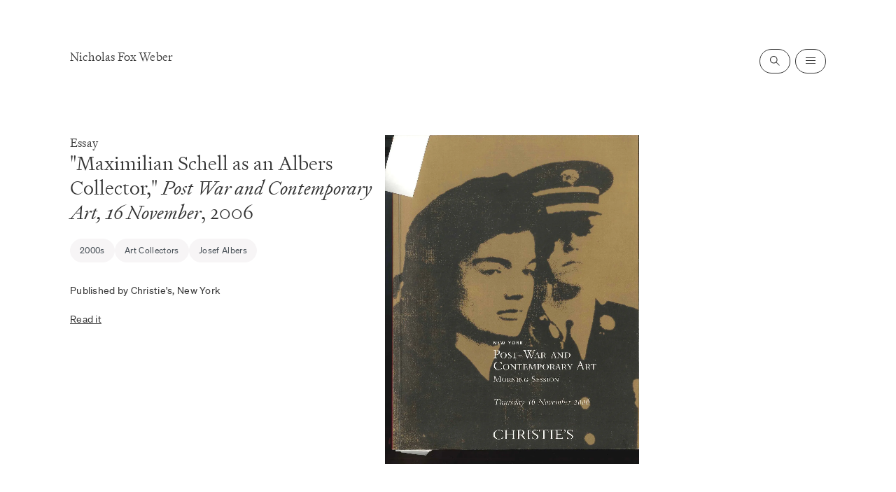

--- FILE ---
content_type: text/html; charset=utf-8
request_url: https://www.nicholasfoxweber.com/essays/maximilian-schell-as-an-albers-collector-post-war-and-contemporary-art-16-november
body_size: 5422
content:
<!DOCTYPE html>
<html lang="en">
<head>
    <meta charset="UTF-8">
    <meta name="viewport" content="width=device-width, initial-scale=1.0" />
    <meta http-equiv="X-UA-Compatible" content="IE=EDGE" />
    <meta data-rh="true" content="Uniplan" name="site_name"/><meta data-rh="true" content="https://www.nicholasfoxweber.com/images/social.jpg" property="og:image"/><meta data-rh="true" content="&quot;Maximilian Schell as an Albers Collector,&quot; Post War and Contemporary Art, 16 November" property="og:title"/><meta data-rh="true" content="https://www.nicholasfoxweber.com/essays/maximilian-schell-as-an-albers-collector-post-war-and-contemporary-art-16-november" property="og:url"/><meta data-rh="true" content="website" property="og:type"/><meta data-rh="true" content="summary_large_image" name="twitter:card"/><meta data-rh="true" content="https://www.nicholasfoxweber.com/images/social.jpg" property="twitter:image:src"/><meta data-rh="true" content="&quot;Maximilian Schell as an Albers Collector,&quot; Post War and Contemporary Art, 16 November" property="twitter:title"/>
<title data-rh="true">&quot;Maximilian Schell as an Albers Collector,&quot; Post War and Contemporary Art, 16 November</title>


    <link rel="preload" href="/css/index.css?v=cu1wRJRKbJJilnSmzM_8g" as="style">

    <link rel="modulepreload" href="/js/index.js?v=cu1wRJRKbJJilnSmzM_8g" as="script">

    <link rel="apple-touch-icon" sizes="76x76" href="/apple-touch-icon.png">
    <link rel="icon" type="image/png" sizes="32x32" href="/favicon-32x32.png">
    <link rel="icon" type="image/png" sizes="16x16" href="/favicon-16x16.png">
    <link rel="manifest" href="/site.webmanifest">
    <link rel="mask-icon" href="/safari-pinned-tab.svg" color="#000000">
    <meta name="msapplication-TileColor" content="#ffffff">
    <meta name="theme-color" content="#ffffff">

    <link href="/css/index.css?v=cu1wRJRKbJJilnSmzM_8g" rel="stylesheet" />

    <script src="/js/index.js?v=cu1wRJRKbJJilnSmzM_8g" type="module" crossorigin></script>


    <!-- Google tag (gtag.js) -->
    <script async src="https://www.googletagmanager.com/gtag/js?id=G-1K9LFQG31T"></script>
    <script>
        window.dataLayer = window.dataLayer || [];
        function gtag(){dataLayer.push(arguments);}
        gtag('js', new Date());

        gtag('config', 'G-1K9LFQG31T');
    </script>
</head>
<body>
    <div id="dialogs"></div>
    <div id="js-content"><a class="link-reset skip-link type-style-5" href="#main-content">Skip to main content</a> <header><div class="container"><a class="link-reset type-style-4" href="/"><span>Nicholas Fox Weber</span></a><div class="fixed left-0 top-0 height-100 width-100 pointer-events-none z9"><div class="container container--no-bottom absolute bottom-0 width-100 flex justify-end sm-relative"><div class="flex pointer-events-auto transition-opacity mb8 sm-mb0 md-mb0 mrn6 sm-mr0 md-mr0"><button class="form-field-reset button inline-flex link-reset button--white" aria-label="Open search"><span class="accessible-hide">Search</span><svg class="icon icon-search" width="16" height="16" viewBox="0 0 16 16" fill="none" xmlns="http://www.w3.org/2000/svg"><path fill-rule="evenodd" clip-rule="evenodd" d="M10.5839 6.29194C10.5839 8.66232 8.66232 10.5839 6.29194 10.5839C3.92157 10.5839 2 8.66232 2 6.29194C2 3.92157 3.92157 2 6.29194 2C8.66232 2 10.5839 3.92157 10.5839 6.29194ZM9.66372 10.3708C8.74815 11.1285 7.57322 11.5839 6.29194 11.5839C3.36928 11.5839 1 9.2146 1 6.29194C1 3.36928 3.36928 1 6.29194 1C9.2146 1 11.5839 3.36928 11.5839 6.29194C11.5839 7.57322 11.1285 8.74815 10.3708 9.66372L14.824 14.1169L14.1169 14.824L9.66372 10.3708Z" fill="currentColor"></path></svg></button><button class="form-field-reset button inline-flex link-reset button--white" aria-label="Open navigation"><span class="accessible-hide">Menu</span><svg class="icon icon-menu" fill="none" height="16" viewBox="0 0 16 16" width="16" xmlns="http://www.w3.org/2000/svg"><path clip-rule="evenodd" d="M15 4H1V3H15V4ZM15 8H1V7H15V8ZM1 12H15V11H1V12Z" fill="currentColor" fill-rule="evenodd"></path></svg></button></div></div></div></div><dialog class="fixed left-0 top-0 height-100 width-100 border-0 m0 p0 type-style-4 overflow-scroll z10 transition-navigation-dialog"><div class="bg-white overflow-hidden pb8 sm-pb0 transition-navigation-inner"><div class="container"><div class="border-bottom width-100 pb3 flex justify-between items-center"><form action="/search" class="relative width-100" method="GET"><fieldset class="flex justify-between"><label class="accessible-hide" for="frm-header-search">Search term</label><input class="form-field-reset width-100 type-style-6" id="frm-header-search" name="term" placeholder="Keywords, titles, series etc" type="text" value=""/><button class="form-field-reset inline-flex cursor-pointer button--text" type="submit"><span class="accessible-hide">Submit</span><svg class="icon icon-arrow-right" width="16" height="16" viewBox="0 0 16 16" fill="none" xmlns="http://www.w3.org/2000/svg"><path fill-rule="evenodd" clip-rule="evenodd" d="M10.1464 12.8535L13.6464 9.35355L14 8.99999L13.6464 8.64644L10.1464 5.14644L9.43934 5.85355L12.0858 8.49999L2 8.49999L2 9.49999L12.0858 9.49999L9.43934 12.1464L10.1464 12.8535Z" fill="currentColor"></path></svg></button></fieldset></form></div><div class="mt7"><p class="type-style-6">Search by subject</p><ul class="list-reset flex flex-wrap mt4" style="gap:7px"><li><a class="form-field-reset button inline-flex link-reset button--filled type-style-7" href="/tag/anni-albers">Anni Albers</a></li><li><a class="form-field-reset button inline-flex link-reset button--filled type-style-7" href="/tag/bauhaus">Bauhaus</a></li><li><a class="form-field-reset button inline-flex link-reset button--filled type-style-7" href="/tag/design">Design</a></li><li><a class="form-field-reset button inline-flex link-reset button--filled type-style-7" href="/tag/josef-albers">Josef Albers</a></li><li><a class="form-field-reset button inline-flex link-reset button--filled type-style-7" href="/tag/architecture">Architecture</a></li><li><a class="form-field-reset button inline-flex link-reset button--filled type-style-7" href="/tag/memoire">Memoir</a></li><li><a class="form-field-reset button inline-flex link-reset button--filled type-style-7" href="/tag/other-artists">Other Artists</a></li><li><a class="form-field-reset button inline-flex link-reset button--filled type-style-7" href="/tag/art-collectors">Art Collectors</a></li><li><a class="form-field-reset button inline-flex link-reset button--filled type-style-7" href="/tag/philanthropy">Philanthropy</a></li><li><a class="form-field-reset button inline-flex link-reset button--filled type-style-7" href="/tag/senegal">Senegal</a></li><li><a class="form-field-reset button inline-flex link-reset button--filled type-style-7" href="/tag/literature">Literature</a></li><li><a class="form-field-reset button inline-flex link-reset button--filled type-style-7" href="/tag/photography">Photography</a></li><li><a class="form-field-reset button inline-flex link-reset button--filled type-style-7" href="/tag/sports">Sports</a></li><li><a class="form-field-reset button inline-flex link-reset button--filled type-style-7" href="/tag/travel">Travel</a></li><li><a class="form-field-reset button inline-flex link-reset button--filled type-style-7" href="/tag/balthus">Balthus</a></li></ul></div></div></div></dialog><dialog class="fixed left-0 top-0 height-100 width-100 border-0 m0 p0 type-style-4 overflow-scroll z10 transition-navigation-dialog"><div class="bg-white overflow-hidden pb8 sm-pb0 transition-navigation-inner"><div class="relative container flex flex-wrap"><div class="col-12"><nav><ul class="list-reset flex flex-wrap"><li class="col-6 sm-col-4 md-col-8 mb5 sm-mb0 md-mb0"><div class="sm-hide"><a class="link-reset" href="/publications"><span class="block type-style-2 sm-type-style-4 md-type-style-4">Books</span></a></div><div class="sm-show"><a class="link-reset" href="/publications"><span class="block type-style-2 sm-type-style-4 md-type-style-4">Books</span></a></div></li><li class="col-6 sm-col-4 md-col-8 mb5 sm-mb0 md-mb0"><div class="sm-hide"><a class="link-reset" href="/journalism"><span class="block type-style-2 sm-type-style-4 md-type-style-4">Journalism</span></a></div><div class="sm-show"><a class="link-reset" href="/journalism"><span class="block type-style-2 sm-type-style-4 md-type-style-4">Journalism</span></a></div></li><li class="col-6 sm-col-4 md-col-8 mb5 sm-mb0 md-mb0"><div class="sm-hide"><a class="link-reset" href="/lectures"><span class="block type-style-2 sm-type-style-4 md-type-style-4">Lectures</span></a></div><div class="sm-show"><a class="link-reset" href="/lectures"><span class="block type-style-2 sm-type-style-4 md-type-style-4">Lectures</span></a></div></li><li class="col-6 sm-col-12 md-col-24"><hr class="sm-show sm-my8 md-my8 grey"/></li><li class="col-6 sm-col-4 md-col-8 mb5 sm-mb0 md-mb0"><div class="sm-hide"><a class="link-reset" href="/essays"><span class="block type-style-2 sm-type-style-4 md-type-style-4">Essays</span></a></div><div class="sm-show"><a class="link-reset" href="/essays"><span class="block type-style-2 sm-type-style-4 md-type-style-4">Essays</span></a></div></li><li class="col-6 sm-col-4 md-col-8 mb5 sm-mb0 md-mb0"><div class="sm-hide"><a class="link-reset" href="/albers-foundation"><span class="block type-style-2 sm-type-style-4 md-type-style-4">Albers Foundation</span></a></div><div class="sm-show"><a class="link-reset" href="/albers-foundation"><span class="block type-style-2 sm-type-style-4 md-type-style-4">Albers Foundation</span></a></div></li><li class="col-6 sm-col-4 md-col-8 mb5 sm-mb0 md-mb0"><div class="sm-hide"><a class="link-reset" href="/le-korsa"><span class="block type-style-2 sm-type-style-4 md-type-style-4">Le Korsa</span></a></div><div class="sm-show"><a class="link-reset" href="/le-korsa"><span class="block type-style-2 sm-type-style-4 md-type-style-4">Le Korsa</span></a></div></li></ul></nav></div></div></div></dialog></header><main class="container" id="main-content" tabindex="-1"><div><div class="col-6 sm-col-12 md-mt13 flex"><div class="artwork-metadata md-col-10 relative inline-block v-top"><div class="sticky pr3" style="top:var(--space-13)"><div class=""><p class="type-style-4"><span><span>Essay</span></span></p><div class="type-style-3"><div class="rich-text inline"><p data-block-key="cpld8">&quot;Maximilian Schell as an Albers Collector,&quot; <i>Post War and Contemporary Art, 16 November</i></p></div><span>, 2006</span></div></div><div class="artwork-info-accordion transition-opacity"><div class=""><ul class="list-reset flex flex-wrap mt5" style="gap:7px"><li><a class="button button--filled inline-flex link-reset off-black " href="/tag/2000s"><p class="type-style-7">2000s</p></a></li><li><a class="button button--filled inline-flex link-reset off-black " href="/tag/art-collectors"><p class="type-style-7">Art Collectors</p></a></li><li><a class="button button--filled inline-flex link-reset off-black " href="/tag/josef-albers"><p class="type-style-7">Josef Albers</p></a></li></ul><div class="mt6 rich-text body-text type-style-5 less-black"><p data-block-key="1ydo8">Published by Christie&#x27;s, New York</p><p data-block-key="4m7u6"><a href="https://media.nicholasfoxweber.com/documents/f53a5900-f5fe-4427-8254-d65e29aa0cab-2.pdf">Read it</a></p></div></div></div></div></div><div class="col-6 sm-col-12 md-col-13"><div style="font-size:-250px"><div class="hide md-show artwork-image md-mb0 sticky top-0" style="height:auto;width:100%;max-width:100%"><div><div style="height:0;overflow:hidden;padding-bottom:129.4%;position:relative;width:100%"><div style="bottom:0;left:0;position:absolute;right:0;top:0"><img alt="" class="pixelated" src="https://admin.nicholasfoxweber.com/images/ZtCNGV4CxbIXEJWoDk0HpZX3UuY=/79/fill-1x1%7Cformat-jpeg/Christies-Schell-2006_-_03.webp" style="opacity:1;height:-250px;position:absolute;transition:opacity 2s;width:0.7727975270479135em;visibility:hidden"/></div></div></div></div><div class="artwork-image sm-mb13 md-hide" style="height:auto;width:100%;max-width:100%"><div><div style="height:0;overflow:hidden;padding-bottom:129.4%;position:relative;width:100%"><div style="bottom:0;left:0;position:absolute;right:0;top:0"><img alt="" class="pixelated" src="https://admin.nicholasfoxweber.com/images/ZtCNGV4CxbIXEJWoDk0HpZX3UuY=/79/fill-1x1%7Cformat-jpeg/Christies-Schell-2006_-_03.webp" style="opacity:1;height:100%;position:absolute;transition:opacity 2s;width:100%"/></div></div></div></div></div><div class="col-6 sm-col-12 mb0 sm-mb10 md-mb13 mt7 sm-mt13 md-mt14 md-hide flex flex-wrap"><div class="col-6 sm-col-5 md-col-10" style="top:var(--space-5)"><div class=""><p class="type-style-4"><span><span>Essay</span></span></p><div class="type-style-3"><span class="italic">&quot;Maximilian Schell as an Albers Collector,&quot; Post War and Contemporary Art, 16 November</span><span>, 2006</span></div></div><ul class="list-reset flex flex-wrap mt5" style="gap:7px"><li><a class="button button--filled inline-flex link-reset off-black " href="/tag/2000s"><p class="type-style-7">2000s</p></a></li><li><a class="button button--filled inline-flex link-reset off-black " href="/tag/art-collectors"><p class="type-style-7">Art Collectors</p></a></li><li><a class="button button--filled inline-flex link-reset off-black " href="/tag/josef-albers"><p class="type-style-7">Josef Albers</p></a></li></ul><div class="mt6 rich-text body-text type-style-5 less-black"><p data-block-key="1ydo8">Published by Christie&#x27;s, New York</p><p data-block-key="4m7u6"><a href="https://media.nicholasfoxweber.com/documents/f53a5900-f5fe-4427-8254-d65e29aa0cab-2.pdf">Read it</a></p></div></div></div></div></div></div></main><footer><div class="container"><div class="flex flex-wrap md-pb10 pt14"><div class="col-6 sm-col-12 md-col-7"><p class="type-style-4 pb7 sm-pb8 md-pb0">Nicholas Fox Weber</p></div><div class="col-6 sm-col-5 md-col-6 md-push-left-4 flex-col"><div><p class="pb9 sm-pb9 md-pb0 type-style-6"><span class="mr5">Follow</span><span class="mr5 grey">/</span><a class="link-reset mr5" href="https://www.instagram.com/nicholasfoxweber/" rel="noopener noreferrer" target="_blank">Ig</a><a class="link-reset mr5" href="https://www.linkedin.com/in/nicholasfoxweber/" rel="noopener noreferrer" target="_blank">Li</a></p></div></div><div class="col-6 sm-col-5 md-col-5 sm-push-left-2 md-push-left-2 flex flex-row"><div class="flex-col col-4 rich-text rich-text--footer type-style-6"><p data-block-key="u4try"><a href="https://media.nicholasfoxweber.com/documents/NFW-CV_Dec_2025.pdf">Curriculum Vitae</a></p></div><div class="flex-col col-4 rich-text rich-text--footer type-style-6"></div></div></div><hr class="show md-hide my8 grey"/><div class="sm-flex sm-flex-row-reverse items-center"><ul class="list-reset col-6 sm-col-6 md-col-13 md-push-left-4 flex justify-between"><li style="height:50px"><a class="block height-100 mr6 sm-mr6 md-mr10" href="http://www.albersfoundation.org" rel="noopener noreferrer" target="_blank"><img class="height-100" loading="lazy" src="https://media.nicholasfoxweber.com/documents/albers_screen_colour_rgb.svg"/></a></li><li style="height:50px"><a class="block height-100 mr6 sm-mr6 md-mr10" href="http://www.aflk.org" rel="noopener noreferrer" target="_blank"><img class="height-100" loading="lazy" src="https://media.nicholasfoxweber.com/documents/lekorsa_screen_colour_rgb.svg"/></a></li><li style="height:50px"><a class="block height-100" href="http://www.betbi.org" rel="noopener noreferrer" target="_blank"><img class="height-100" loading="lazy" src="https://media.nicholasfoxweber.com/documents/bet-bi_screen_colour_rgb.svg"/></a></li></ul><div class="col-6 sm-col-6 md-col-7"><p class="type-style-6 pt7 sm-pt0">© Nicholas Fox Weber, 2024</p></div></div></div></footer> </div>

    <script id="props" type="application/json">{"data":{"page":{"__typename":"Artwork","id":"QXJ0d29yazozODU=","metaKeywords":"","metaImage":null,"searchDescription":"","seoTitle":"","listingImage":null,"listingText":"","slug":"maximilian-schell-as-an-albers-collector-post-war-and-contemporary-art-16-november","title":"\"Maximilian Schell as an Albers Collector,\" Post War and Contemporary Art, 16 November","url":"/essays/maximilian-schell-as-an-albers-collector-post-war-and-contemporary-art-16-november","urlPath":"/home/essays/maximilian-schell-as-an-albers-collector-post-war-and-contemporary-art-16-november/","artworkMedia":"","collection":"<p data-block-key=\"1ydo8\">Published by Christie&#x27;s, New York</p><p data-block-key=\"4m7u6\"><a href=\"https://media.nicholasfoxweber.com/documents/f53a5900-f5fe-4427-8254-d65e29aa0cab-2.pdf\">Read it</a></p>","description":"","dimensions":"","image":{"alt":"","height":2588,"id":"SW1hZ2VBc3NldDo3OQ==","loading":"https://admin.nicholasfoxweber.com/images/ZtCNGV4CxbIXEJWoDk0HpZX3UuY=/79/fill-1x1%7Cformat-jpeg/Christies-Schell-2006_-_03.webp","psrc":"https://admin.nicholasfoxweber.com/images/-Mn5ETtmjkHnjix27-o9atjVEcQ=/79/format-webp%7Cwidth-1440/Christies-Schell-2006_-_03.webp","px2":"https://admin.nicholasfoxweber.com/images/U_XjFz6vNBAYJ5w6TOrQ9aBrFSg=/79/format-webp%7Cwidth-2880/Christies-Schell-2006_-_03.webp","src":"https://admin.nicholasfoxweber.com/images/2rlEdU8-1mY8Lt7It6AzUbQVFT4=/79/width-1440/Christies-Schell-2006_-_03.webp","x2":"https://admin.nicholasfoxweber.com/images/PZskGFsk1PntWIOhwcaItip9qwk=/79/width-2880/Christies-Schell-2006_-_03.webp","width":2000},"modules":[],"parent":{"id":"QXJ0d29ya0xpc3Rpbmc6MzEw","__typename":"ArtworkListing","listingImage":null,"listingText":"","slug":"essays","title":"Essays","url":"/essays","urlPath":"/home/essays/"},"displayTitle":"<p data-block-key=\"cpld8\">&quot;Maximilian Schell as an Albers Collector,&quot; <i>Post War and Contemporary Art, 16 November</i></p>","year":"2006","relatedPages":{"edges":[]},"tagArtists":{"edges":[]},"tagContentTypes":{"edges":[{"node":{"id":"Q29udGVudFR5cGU6MzQ=","title":"Essay","url":"/tag/essay"}}]},"tagDecades":{"edges":[{"node":{"id":"RGVjYWRlOjcx","title":"2000s","url":"/tag/2000s"}}]},"tagMediums":{"edges":[]},"tagRegions":{"edges":[]},"tagTopics":{"edges":[{"node":{"id":"VG9waWM6NTA=","title":"Art Collectors","url":"/tag/art-collectors"}},{"node":{"id":"VG9waWM6NDQ=","title":"Josef Albers","url":"/tag/josef-albers"}}]}},"codeSnippet":{"id":"Q29kZVNuaXBwZXQ6MQ==","code":""},"navigation":{"anecdotes":[],"col1":"","col1Heading":"Books","col1HeadingLink":{"__typename":"ArtworkListing","listingImage":null,"listingText":"","slug":"publications","title":"Books","url":"/publications","urlPath":"/home/publications/"},"col2":"","col2Heading":"Journalism","col2HeadingLink":{"__typename":"ArticleListing","listingImage":null,"listingText":"","slug":"journalism","title":"Journalism","url":"/journalism","urlPath":"/home/journalism/"},"col3":"","col3Heading":"Lectures","col3HeadingLink":{"__typename":"ArticleListing","listingImage":null,"listingText":"","slug":"lectures","title":"Lectures","url":"/lectures","urlPath":"/home/lectures/"},"col4":"","col4Heading":"Essays","col4HeadingLink":{"__typename":"ArtworkListing","listingImage":null,"listingText":"","slug":"essays","title":"Essays","url":"/essays","urlPath":"/home/essays/"},"col5":"","col5Heading":"Albers Foundation","col5HeadingLink":{"__typename":"Landing","listingImage":null,"listingText":"","slug":"albers-foundation","title":"Albers Foundation","url":"/albers-foundation","urlPath":"/home/albers-foundation/"},"col6":"","col6Heading":"Le Korsa","col6HeadingLink":{"__typename":"Landing","listingImage":null,"listingText":"","slug":"le-korsa","title":"Le Korsa","url":"/le-korsa","urlPath":"/home/le-korsa/"},"id":"TmF2aWdhdGlvbjox","searchTags":[{"id":"VG9waWM6NDM=","__typename":"Topic","title":"Anni Albers","url":"/tag/anni-albers","slug":"anni-albers"},{"id":"VG9waWM6NDU=","__typename":"Topic","title":"Bauhaus","url":"/tag/bauhaus","slug":"bauhaus"},{"id":"VG9waWM6NDY=","__typename":"Topic","title":"Design","url":"/tag/design","slug":"design"},{"id":"VG9waWM6NDQ=","__typename":"Topic","title":"Josef Albers","url":"/tag/josef-albers","slug":"josef-albers"},{"id":"VG9waWM6NDc=","__typename":"Topic","title":"Architecture","url":"/tag/architecture","slug":"architecture"},{"id":"VG9waWM6NDg=","__typename":"Topic","title":"Memoir","url":"/tag/memoire","slug":"memoire"},{"id":"VG9waWM6NDk=","__typename":"Topic","title":"Other Artists","url":"/tag/other-artists","slug":"other-artists"},{"id":"VG9waWM6NTA=","__typename":"Topic","title":"Art Collectors","url":"/tag/art-collectors","slug":"art-collectors"},{"id":"VG9waWM6NTE=","__typename":"Topic","title":"Philanthropy","url":"/tag/philanthropy","slug":"philanthropy"},{"id":"VG9waWM6NTI=","__typename":"Topic","title":"Senegal","url":"/tag/senegal","slug":"senegal"},{"id":"VG9waWM6NTM=","__typename":"Topic","title":"Literature","url":"/tag/literature","slug":"literature"},{"id":"VG9waWM6NTU=","__typename":"Topic","title":"Photography","url":"/tag/photography","slug":"photography"},{"id":"VG9waWM6NTY=","__typename":"Topic","title":"Sports","url":"/tag/sports","slug":"sports"},{"id":"VG9waWM6NTc=","__typename":"Topic","title":"Travel","url":"/tag/travel","slug":"travel"},{"id":"VG9waWM6NTQ=","__typename":"Topic","title":"Balthus","url":"/tag/balthus","slug":"balthus"}]},"footer":{"associates1Logo":{"ext":"svg","id":"RG9jdW1lbnRBc3NldDox","name":"documents/albers_screen_colour_rgb.svg","size":3183,"title":"albers_screen_colour_rgb","url":"https://media.nicholasfoxweber.com/documents/albers_screen_colour_rgb.svg"},"associates1Url":"http://www.albersfoundation.org","associates2Logo":{"ext":"svg","id":"RG9jdW1lbnRBc3NldDoy","name":"documents/lekorsa_screen_colour_rgb.svg","size":3973,"title":"lekorsa_screen_colour_rgb","url":"https://media.nicholasfoxweber.com/documents/lekorsa_screen_colour_rgb.svg"},"associates2Url":"http://www.aflk.org","associates3Logo":{"ext":"svg","id":"RG9jdW1lbnRBc3NldDoz","name":"documents/bet-bi_screen_colour_rgb.svg","size":3326,"title":"bet-bi_screen_colour_rgb","url":"https://media.nicholasfoxweber.com/documents/bet-bi_screen_colour_rgb.svg"},"associates3Url":"http://www.betbi.org","copyright":"© Nicholas Fox Weber, 2024","facebook":"","id":"Rm9vdGVyOjE=","instagram":"https://www.instagram.com/nicholasfoxweber/","linkedin":"https://www.linkedin.com/in/nicholasfoxweber/","mailingListId":"","textCol1":"<p data-block-key=\"u4try\"><a href=\"https://media.nicholasfoxweber.com/documents/NFW-CV_Dec_2025.pdf\">Curriculum Vitae</a></p>","textCol2":"","twitter":"","youtube":""},"taxonomyArtists":[],"taxonomyContentTypes":[{"id":"Q29udGVudFR5cGU6NjI=","slug":"books","title":"Book"},{"id":"Q29udGVudFR5cGU6MzQ=","slug":"essay","title":"Essay"}],"taxonomyDecades":[{"id":"RGVjYWRlOjc1","slug":"1960s","title":"1960s"},{"id":"RGVjYWRlOjc0","slug":"1970s","title":"1970s"},{"id":"RGVjYWRlOjcz","slug":"1980s","title":"1980s"},{"id":"RGVjYWRlOjcy","slug":"1990s","title":"1990s"},{"id":"RGVjYWRlOjcx","slug":"2000s","title":"2000s"},{"id":"RGVjYWRlOjcw","slug":"2010s","title":"2010s"},{"id":"RGVjYWRlOjIy","slug":"2020s","title":"2020s"}],"taxonomyMediums":[{"id":"TWVkaXVtOjIz","slug":"book","title":"Book"},{"id":"TWVkaXVtOjI0","slug":"catalogue-essay","title":"Catalogue Essay"}],"taxonomyRegions":[],"taxonomyTopics":[{"id":"VG9waWM6NDM=","slug":"anni-albers","title":"Anni Albers"},{"id":"VG9waWM6NDc=","slug":"architecture","title":"Architecture"},{"id":"VG9waWM6NTA=","slug":"art-collectors","title":"Art Collectors"},{"id":"VG9waWM6NTQ=","slug":"balthus","title":"Balthus"},{"id":"VG9waWM6NDU=","slug":"bauhaus","title":"Bauhaus"},{"id":"VG9waWM6NDQz","slug":"ben-shahn","title":"Ben Shahn"},{"id":"VG9waWM6NDY=","slug":"design","title":"Design"},{"id":"VG9waWM6NDQ=","slug":"josef-albers","title":"Josef Albers"},{"id":"VG9waWM6NTM=","slug":"literature","title":"Literature"},{"id":"VG9waWM6NDg=","slug":"memoire","title":"Memoir"},{"id":"VG9waWM6NDk=","slug":"other-artists","title":"Other Artists"},{"id":"VG9waWM6NTE=","slug":"philanthropy","title":"Philanthropy"},{"id":"VG9waWM6NTU=","slug":"photography","title":"Photography"},{"id":"VG9waWM6NDM2","slug":"prison-lecture","title":"Prison Lecture"},{"id":"VG9waWM6NTI=","slug":"senegal","title":"Senegal"},{"id":"VG9waWM6NTY=","slug":"sports","title":"Sports"},{"id":"VG9waWM6NTc=","slug":"travel","title":"Travel"}],"uri":"essays/maximilian-schell-as-an-albers-collector-post-war-and-contemporary-art-16-november"},"domain":"https://www.nicholasfoxweber.com","pageComponent":"UnionPage","timezone":"Europe/London","userAgent":{"family":"Other","major":"0","minor":"0","patch":"0","device":{"family":"Other","major":"0","minor":"0","patch":"0"},"os":{"family":"Other","major":"0","minor":"0","patch":"0"}},"dev":false}</script>
    <script src="/js/index-legacy.js?v=cu1wRJRKbJJilnSmzM_8g" nomodule></script>
</body>
</html>


--- FILE ---
content_type: text/css; charset=utf-8
request_url: https://www.nicholasfoxweber.com/css/index.css?v=cu1wRJRKbJJilnSmzM_8g
body_size: 11347
content:
button{color:currentColor}
/*! normalize.css v8.0.1 | MIT License | github.com/necolas/normalize.css */html{-webkit-text-size-adjust:100%;line-height:1.15}body{margin:0}main{display:block}h1{font-size:2em;margin:.67em 0}hr{box-sizing:content-box;height:0;overflow:visible}a{background-color:transparent}b{font-weight:bolder}code{font-family:monospace,monospace;font-size:1em}small{font-size:80%}sub,sup{font-size:75%;line-height:0;position:relative;vertical-align:baseline}sub{bottom:-.25em}sup{top:-.5em}img{border-style:none}button,input,select,textarea{font-family:inherit;font-size:100%;line-height:1.15;margin:0}button,input{overflow:visible}button,select{text-transform:none}[type=button],[type=reset],[type=submit],button{-webkit-appearance:button}[type=button]::-moz-focus-inner,[type=reset]::-moz-focus-inner,[type=submit]::-moz-focus-inner,button::-moz-focus-inner{border-style:none;padding:0}[type=button]:-moz-focusring,[type=reset]:-moz-focusring,[type=submit]:-moz-focusring,button:-moz-focusring{outline:1px dotted ButtonText}fieldset{padding:.35em .75em .625em}progress{vertical-align:baseline}textarea{overflow:auto}[type=checkbox],[type=radio]{box-sizing:border-box;padding:0}[type=number]::-webkit-inner-spin-button,[type=number]::-webkit-outer-spin-button{height:auto}[type=search]{-webkit-appearance:textfield;outline-offset:-2px}[type=search]::-webkit-search-decoration{-webkit-appearance:none}::-webkit-file-upload-button{-webkit-appearance:button;font:inherit}details{display:block}summary{display:list-item}[hidden]{display:none}.form-field-reset{-webkit-appearance:none;background-color:transparent;background-image:none;border:0;border-radius:0;display:inline-block;height:auto;letter-spacing:inherit;line-height:inherit;margin:0;padding:0}.form-field-reset,.form-field-reset:hover{text-decoration:none}.form-field-reset:focus{box-shadow:none;outline:none}[data-whatintent=keyboard] :focus:not([tabindex="-1"]){outline:auto!important}[hidden]{display:none!important}.accessible-hide:not(:focus):not(:focus-within):not(:active){clip:rect(0,0,0,0);border-width:0;height:1px;margin:-1px;overflow:hidden;padding:0;position:absolute;white-space:nowrap;width:1px}.skip-link{background-color:#fff;border:1px solid #000;left:0;padding:.5rem 1rem;padding:var(--space-2) var(--space-3);position:absolute;top:0;transform:translate(-110%);transform:translate(calc(-100% - 1px))}.skip-link:focus{transform:translate(0)}.expand-interaction{position:relative}.expand-interaction .expand-interaction__action:before{bottom:0;content:"";display:block;left:0;position:absolute;right:0;top:0;z-index:1}.expand-interaction a:not(.expand-interaction__action),.expand-interaction button:not(.expand-interaction__action){position:relative;z-index:2}:root{--border-width:1px}.border-0{border:0}.border-top{border-top-style:solid;border-top-width:1px;border-top-width:var(--border-width)}.border-bottom{border-bottom-style:solid;border-bottom-width:1px;border-bottom-width:var(--border-width)}@media (min-width:1024px){.md-border-left{border-left-style:solid;border-left-width:1px;border-left-width:var(--border-width)}}:root{--black:#000;--dark-grey:#222;--grey:#555;--light-grey:#e8e8e8;--blue:"blue";--green:"green";--orange:"orange";--red:"red";--yellow:"yellow"}.grey{color:#dadce0;color:var(--grey)}.white{color:#fff;color:var(--white)}.border-black{border-color:#333;border-color:var(--black)}.muted{opacity:.4;opacity:var(--muted)}:root{--container-width:1440px}.container{margin:0 auto;max-width:1440px;max-width:var(--container-width)}.cursor-pointer{cursor:pointer}.pixelated{image-rendering:-webkit-optimize-contrast;image-rendering:-moz-crisp-edges;image-rendering:crisp-edges;image-rendering:pixelated}.flex-col{flex-direction:column}.flex-row{flex-direction:row}.flex-wrap{flex-wrap:wrap}.flex-shrink-0{flex-shrink:0}.items-center{align-items:center}.items-end{align-items:flex-end}.items-start{align-items:flex-start}.justify-between{justify-content:space-between}.justify-center{justify-content:center}.justify-end{justify-content:flex-end}.justify-start{justify-content:flex-start}@media (min-width:640px){.sm-flex-row-reverse{flex-direction:row-reverse}.sm-items-end{align-items:flex-end}.sm-justify-between{justify-content:space-between}}@media (min-width:1024px){.md-flex-row-reverse{flex-direction:row-reverse}.md-flex-no-wrap{flex-wrap:nowrap}.md-items-center{align-items:center}.md-justify-end{justify-content:flex-end}}.col{box-sizing:border-box;float:left}.col-1{width:8.33333%}.col-2{width:16.66667%}.col-3{width:25%}.col-4{width:33.33333%}.col-5{width:41.66667%}.col-6{width:50%}.col-12{width:100%}@media (min-width:640px){.sm-col-1{width:8.33333%}.sm-col-2{width:16.66667%}.sm-col-3{width:25%}.sm-col-4{width:33.33333%}.sm-col-5{width:41.66667%}.sm-col-6{width:50%}.sm-col-7{width:58.33333%}.sm-col-8{width:66.66667%}.sm-col-9{width:75%}.sm-col-10{width:83.33333%}.sm-col-11{width:91.66667%}.sm-col-12{width:100%}}@media (min-width:1024px){.md-col-1{width:8.33333%}.md-col-2{width:16.66667%}.md-col-4{width:33.33333%}.md-col-5{width:41.66667%}.md-col-6{width:50%}.md-col-7{width:58.33333%}.md-col-8{width:66.66667%}.md-col-9{width:75%}.md-col-10{width:83.33333%}.md-col-11{width:91.66667%}.md-col-12{width:100%}}img,video{height:auto;max-width:100%}:root{--width-1:24rem;--width-2:32rem;--width-3:48rem;--width-4:64rem}html{box-sizing:border-box}*,:after,:before{box-sizing:inherit}.overflow-hidden{overflow:hidden}.overflow-scroll{overflow:scroll}.overflow-x-hidden{overflow-x:hidden}.overflow-y-auto{overflow-y:auto}.overflow-y-hidden{overflow-y:hidden}.clearfix:after,.clearfix:before{content:" ";display:table}.clearfix:after{clear:both}.not-empty{min-height:1px}.opacity-0{opacity:0}.height-0{height:0}.height-100{height:100%}.v-top{vertical-align:top}.block{display:block}.flex{display:flex}.inline{display:inline}.inline-block{display:inline-block}.inline-flex{display:inline-flex}.table{display:table}.left{float:left}.right{float:right}.width-100{width:100%}.md-show{display:none}.md-hide{display:block}.sm-show{display:none}.show,.sm-hide{display:block}.hide{display:none}@media (min-width:640px){.sm-flex{display:flex}.md-show{display:none}.md-hide,.show{display:block}.hide{display:none}.sm-show{display:block}.sm-hide{display:none}}@media (min-width:1024px){.md-block{display:block}.md-flex{display:flex}.show{display:block}.hide{display:none}.sm-show{display:block}.sm-hide{display:none}.md-show{display:block}.md-hide{display:none}}@media (min-width:1480px){.show{display:block}.hide{display:none}.sm-show{display:block}.sm-hide{display:none}.md-show{display:block}.md-hide{display:none}}:focus{outline:none}.pointer-events-none{pointer-events:none}.pointer-events-auto{pointer-events:auto}.absolute{position:absolute}.fixed{position:fixed}.relative{position:relative}.sticky{position:sticky}.bottom-0{bottom:0}.left-0{left:0}.right-0{right:0}.top-0{top:0}@media (min-width:640px){.sm-relative{position:relative}}@media (min-width:1024px){.md-absolute{position:absolute}.md-relative{position:relative}.md-top-0{top:0}}:root{--space-2:1rem;--space-3:2rem;--space-4:4rem;--space-5:5rem;--space-6:6rem;--space-7:7rem;--space-8:8rem;--space-9:9rem;--space-10:10rem;--space-11:11rem;--space-12:12rem;--space-13:13rem;--space-14:14rem;--space-15:15rem;--space-16:16rem}.p0{padding:0}.m0{margin:0}.mb0{margin-bottom:0}.p1{padding:1px;padding:var(--space-1)}.pr1{padding-right:1px;padding-right:var(--space-1)}.m1{margin:1px;margin:var(--space-1)}.mln1{margin-left:-1px;margin-left:calc(var(--space-1)*-1)}.p2{padding:.5rem;padding:var(--space-2)}.pr2,.px2{padding-right:.5rem;padding-right:var(--space-2)}.px2{padding-left:.5rem;padding-left:var(--space-2)}.m2{margin:.5rem;margin:var(--space-2)}.mt2{margin-top:.5rem;margin-top:var(--space-2)}.mb2{margin-bottom:.5rem;margin-bottom:var(--space-2)}.ml2{margin-left:.5rem;margin-left:var(--space-2)}.mr2{margin-right:.5rem;margin-right:var(--space-2)}.p3{padding:1rem;padding:var(--space-3)}.pt3{padding-top:1rem;padding-top:var(--space-3)}.pb3{padding-bottom:1rem;padding-bottom:var(--space-3)}.pr3,.px3{padding-right:1rem;padding-right:var(--space-3)}.px3{padding-left:1rem;padding-left:var(--space-3)}.m3{margin:1rem;margin:var(--space-3)}.mt3{margin-top:1rem;margin-top:var(--space-3)}.mb3{margin-bottom:1rem;margin-bottom:var(--space-3)}.ml3{margin-left:1rem;margin-left:var(--space-3)}.mr3{margin-right:1rem;margin-right:var(--space-3)}.mxn3{margin-left:-1rem;margin-left:calc(var(--space-3)*-1);margin-right:-1rem;margin-right:calc(var(--space-3)*-1)}.p4{padding:1.5rem;padding:var(--space-4)}.m4{margin:1.5rem;margin:var(--space-4)}.mt4{margin-top:1.5rem;margin-top:var(--space-4)}.p5{padding:2rem;padding:var(--space-5)}.pt5{padding-top:2rem;padding-top:var(--space-5)}.pb5,.py5{padding-bottom:2rem;padding-bottom:var(--space-5)}.py5{padding-top:2rem;padding-top:var(--space-5)}.m5{margin:2rem;margin:var(--space-5)}.mt5{margin-top:2rem;margin-top:var(--space-5)}.mb5{margin-bottom:2rem;margin-bottom:var(--space-5)}.ml5{margin-left:2rem;margin-left:var(--space-5)}.mr5{margin-right:2rem;margin-right:var(--space-5)}.mtn5{margin-top:-2rem;margin-top:calc(var(--space-5)*-1)}.p6{padding:3rem;padding:var(--space-6)}.pb6,.py6{padding-bottom:3rem;padding-bottom:var(--space-6)}.py6{padding-top:3rem;padding-top:var(--space-6)}.m6{margin:3rem;margin:var(--space-6)}.mt6{margin-top:3rem;margin-top:var(--space-6)}.mb6{margin-bottom:3rem;margin-bottom:var(--space-6)}.ml6{margin-left:3rem;margin-left:var(--space-6)}.mr6{margin-right:3rem;margin-right:var(--space-6)}.mrn6{margin-right:-3rem;margin-right:calc(var(--space-6)*-1)}.mtn6{margin-top:-3rem;margin-top:calc(var(--space-6)*-1)}.p7{padding:4rem;padding:var(--space-7)}.pt7{padding-top:4rem;padding-top:var(--space-7)}.pb7{padding-bottom:4rem;padding-bottom:var(--space-7)}.m7{margin:4rem;margin:var(--space-7)}.mt7{margin-top:4rem;margin-top:var(--space-7)}.mb7,.my7{margin-bottom:4rem;margin-bottom:var(--space-7)}.my7{margin-top:4rem;margin-top:var(--space-7)}.p8{padding:5rem;padding:var(--space-8)}.pb8{padding-bottom:5rem;padding-bottom:var(--space-8)}.px8{padding-left:5rem;padding-left:var(--space-8);padding-right:5rem;padding-right:var(--space-8)}.m8{margin:5rem;margin:var(--space-8)}.mt8{margin-top:5rem;margin-top:var(--space-8)}.mb8,.my8{margin-bottom:5rem;margin-bottom:var(--space-8)}.my8{margin-top:5rem;margin-top:var(--space-8)}.mxn8{margin-left:-5rem;margin-left:calc(var(--space-8)*-1);margin-right:-5rem;margin-right:calc(var(--space-8)*-1)}.p9{padding:6rem;padding:var(--space-9)}.pb9{padding-bottom:6rem;padding-bottom:var(--space-9)}.m9{margin:6rem;margin:var(--space-9)}.pb10{padding-bottom:7rem;padding-bottom:var(--space-10)}.mt10{margin-top:7rem;margin-top:var(--space-10)}.mb10{margin-bottom:7rem;margin-bottom:var(--space-10)}.mbn10{margin-bottom:-7rem;margin-bottom:calc(var(--space-10)*-1)}.mtn11{margin-top:-8rem;margin-top:calc(var(--space-11)*-1)}.pt14{padding-top:12rem;padding-top:var(--space-14)}.pt15{padding-top:14rem;padding-top:var(--space-15)}.mr-auto{margin-right:auto}.ml-auto{margin-left:auto}@media (min-width:640px){.sm-p0{padding:0}.sm-pt0{padding-top:0}.sm-pb0,.sm-py0{padding-bottom:0}.sm-py0{padding-top:0}.sm-m0{margin:0}.sm-mt0{margin-top:0}.sm-mb0{margin-bottom:0}.sm-mr0{margin-right:0}.sm-px3{padding-left:1rem;padding-left:var(--space-3);padding-right:1rem;padding-right:var(--space-3)}.sm-mx3{margin-left:1rem;margin-left:var(--space-3);margin-right:1rem;margin-right:var(--space-3)}.sm-mt5{margin-top:2rem;margin-top:var(--space-5)}.sm-mt6{margin-top:3rem;margin-top:var(--space-6)}.sm-mb6{margin-bottom:3rem;margin-bottom:var(--space-6)}.sm-mr6{margin-right:3rem;margin-right:var(--space-6)}.sm-mt7{margin-top:4rem;margin-top:var(--space-7)}.sm-mb7,.sm-my7{margin-bottom:4rem;margin-bottom:var(--space-7)}.sm-my7{margin-top:4rem;margin-top:var(--space-7)}.sm-pb8{padding-bottom:5rem;padding-bottom:var(--space-8)}.sm-mt8{margin-top:5rem;margin-top:var(--space-8)}.sm-mb8,.sm-my8{margin-bottom:5rem;margin-bottom:var(--space-8)}.sm-my8{margin-top:5rem;margin-top:var(--space-8)}.sm-pb9{padding-bottom:6rem;padding-bottom:var(--space-9)}.sm-mt10{margin-top:7rem;margin-top:var(--space-10)}.sm-mb10{margin-bottom:7rem;margin-bottom:var(--space-10)}.sm-mtn11{margin-top:-8rem;margin-top:calc(var(--space-11)*-1)}.sm-mt13{margin-top:10rem;margin-top:var(--space-13)}.sm-mb13{margin-bottom:10rem;margin-bottom:var(--space-13)}}@media (min-width:1024px){.md-pt0{padding-top:0}.md-pb0{padding-bottom:0}.md-mt0{margin-top:0}.md-mb0{margin-bottom:0}.md-mr0{margin-right:0}.md-pt3{padding-top:1rem;padding-top:var(--space-3)}.md-mb3{margin-bottom:1rem;margin-bottom:var(--space-3)}.md-mt5{margin-top:2rem;margin-top:var(--space-5)}.md-mt6{margin-top:3rem;margin-top:var(--space-6)}.md-mb6{margin-bottom:3rem;margin-bottom:var(--space-6)}.md-mt7{margin-top:4rem;margin-top:var(--space-7)}.md-mb7{margin-bottom:4rem;margin-bottom:var(--space-7)}.md-my8{margin-bottom:5rem;margin-bottom:var(--space-8);margin-top:5rem;margin-top:var(--space-8)}.md-pb10,.md-py10{padding-bottom:7rem;padding-bottom:var(--space-10)}.md-py10{padding-top:7rem;padding-top:var(--space-10)}.md-mt10{margin-top:7rem;margin-top:var(--space-10)}.md-mb10{margin-bottom:7rem;margin-bottom:var(--space-10)}.md-mr10{margin-right:7rem;margin-right:var(--space-10)}.md-my10{margin-bottom:7rem;margin-bottom:var(--space-10);margin-top:7rem;margin-top:var(--space-10)}.md-mtn12{margin-top:-9rem;margin-top:calc(var(--space-12)*-1)}.md-mt13{margin-top:10rem;margin-top:var(--space-13)}.md-mb13{margin-bottom:10rem;margin-bottom:var(--space-13)}.md-mr13{margin-right:10rem;margin-right:var(--space-13)}.md-pt14{padding-top:12rem;padding-top:var(--space-14)}.md-mt14{margin-top:12rem;margin-top:var(--space-14)}.md-mb15{margin-bottom:14rem;margin-bottom:var(--space-15)}}table{border-collapse:collapse}.transition-opacity{transition:opacity .2s cubic-bezier(.45,.34,.65,.96)}:root{--type-style-1-family:sans-serif;--type-style-1-weight:inherit;--type-style-1-size:1rem;--type-style-1-line-height:1;--type-style-2-family:sans-serif;--type-style-2-weight:inherit;--type-style-2-size:1rem;--type-style-2-line-height:1;--type-style-3-family:sans-serif;--type-style-3-weight:inherit;--type-style-3-size:1rem;--type-style-3-line-height:1;--type-style-4-family:sans-serif;--type-style-4-weight:inherit;--type-style-4-size:1rem;--type-style-4-line-height:1;--type-style-4-letter-spacing:0;--type-style-5-family:sans-serif;--type-style-5-weight:inherit;--type-style-5-size:1rem;--type-style-5-line-height:1;--type-style-5-letter-spacing:0;--type-style-6-family:sans-serif;--type-style-6-weight:inherit;--type-style-6-size:1rem;--type-style-6-line-height:1;--type-style-6-letter-spacing:0;--type-style-7-family:sans-serif;--type-style-7-weight:inherit;--type-style-7-size:1rem;--type-style-7-line-height:1;--type-style-7-letter-spacing:0;--type-style-8-family:sans-serif;--type-style-8-weight:inherit;--type-style-8-size:1rem;--type-style-8-line-height:1;--type-style-8-letter-spacing:0;--type-style-8-text-transform:none;--type-style-9-family:sans-serif;--type-style-9-weight:inherit;--type-style-9-size:1rem;--type-style-9-line-height:1;--type-style-9-letter-spacing:0;--type-style-9-text-transform:none;--type-style-10-family:sans-serif;--type-style-10-weight:inherit;--type-style-10-size:1rem;--type-style-10-line-height:1;--type-style-10-letter-spacing:0;--type-style-10-text-transform:none;--type-style-11-family:sans-serif;--type-style-11-weight:inherit;--type-style-11-size:1rem;--type-style-11-line-height:1;--type-style-11-letter-spacing:0;--type-style-11-text-transform:none;--type-style-12-family:sans-serif;--type-style-12-weight:inherit;--type-style-12-size:1rem;--type-style-12-line-height:1;--type-style-12-letter-spacing:0;--type-style-12-text-transform:none;--sm-type-style-1-family:var(--type-style-1-family);--sm-type-style-1-weight:var(--type-style-1-weight);--sm-type-style-1-size:var(--type-style-1-size);--sm-type-style-1-line-height:var(--type-style-1-line-height);--sm-type-style-1-letter-spacing:var(--type-style-1-letter-spacing);--sm-type-style-1-text-transform:var(--type-style-1-text-transform);--sm-type-style-2-family:var(--type-style-2-family);--sm-type-style-2-weight:var(--type-style-2-weight);--sm-type-style-2-size:var(--type-style-2-size);--sm-type-style-2-line-height:var(--type-style-2-line-height);--sm-type-style-2-letter-spacing:var(--type-style-2-letter-spacing);--sm-type-style-2-text-transform:var(--type-style-2-text-transform);--sm-type-style-3-family:var(--type-style-3-family);--sm-type-style-3-weight:var(--type-style-3-weight);--sm-type-style-3-size:var(--type-style-3-size);--sm-type-style-3-line-height:var(--type-style-3-line-height);--sm-type-style-3-letter-spacing:var(--type-style-3-letter-spacing);--sm-type-style-3-text-transform:var(--type-style-3-text-transform);--sm-type-style-4-family:var(--type-style-4-family);--sm-type-style-4-weight:var(--type-style-4-weight);--sm-type-style-4-size:var(--type-style-4-size);--sm-type-style-4-line-height:var(--type-style-4-line-height);--sm-type-style-4-letter-spacing:var(--type-style-4-letter-spacing);--sm-type-style-4-text-transform:var(--type-style-4-text-transform);--sm-type-style-5-family:var(--type-style-5-family);--sm-type-style-5-weight:var(--type-style-5-weight);--sm-type-style-5-size:var(--type-style-5-size);--sm-type-style-5-line-height:var(--type-style-5-line-height);--sm-type-style-5-letter-spacing:var(--type-style-5-letter-spacing);--sm-type-style-5-text-transform:var(--type-style-5-text-transform);--sm-type-style-6-family:var(--type-style-6-family);--sm-type-style-6-weight:var(--type-style-6-weight);--sm-type-style-6-size:var(--type-style-6-size);--sm-type-style-6-line-height:var(--type-style-6-line-height);--sm-type-style-6-letter-spacing:var(--type-style-6-letter-spacing);--sm-type-style-6-text-transform:var(--type-style-6-text-transform);--sm-type-style-7-family:var(--type-style-7-family);--sm-type-style-7-weight:var(--type-style-7-weight);--sm-type-style-7-size:var(--type-style-7-size);--sm-type-style-7-line-height:var(--type-style-7-line-height);--sm-type-style-7-letter-spacing:var(--type-style-7-letter-spacing);--sm-type-style-7-text-transform:var(--type-style-7-text-transform);--sm-type-style-8-family:var(--type-style-8-family);--sm-type-style-8-weight:var(--type-style-8-weight);--sm-type-style-8-size:var(--type-style-8-size);--sm-type-style-8-line-height:var(--type-style-8-line-height);--sm-type-style-8-letter-spacing:var(--type-style-8-letter-spacing);--sm-type-style-8-text-transform:var(--type-style-8-text-transform);--sm-type-style-9-family:var(--type-style-9-family);--sm-type-style-9-weight:var(--type-style-9-weight);--sm-type-style-9-size:var(--type-style-9-size);--sm-type-style-9-line-height:var(--type-style-9-line-height);--sm-type-style-9-letter-spacing:var(--type-style-9-letter-spacing);--sm-type-style-9-text-transform:var(--type-style-9-text-transform);--sm-type-style-10-family:var(--type-style-10-family);--sm-type-style-10-weight:var(--type-style-10-weight);--sm-type-style-10-size:var(--type-style-10-size);--sm-type-style-10-line-height:var(--type-style-10-line-height);--sm-type-style-10-letter-spacing:var(--type-style-10-letter-spacing);--sm-type-style-10-text-transform:var(--type-style-10-text-transform);--sm-type-style-11-family:var(--type-style-11-family);--sm-type-style-11-weight:var(--type-style-11-weight);--sm-type-style-11-size:var(--type-style-11-size);--sm-type-style-11-line-height:var(--type-style-11-line-height);--sm-type-style-11-letter-spacing:var(--type-style-11-letter-spacing);--sm-type-style-11-text-transform:var(--type-style-11-text-transform);--sm-type-style-12-family:var(--type-style-12-family);--sm-type-style-12-weight:var(--type-style-12-weight);--sm-type-style-12-size:var(--type-style-12-size);--sm-type-style-12-line-height:var(--type-style-12-line-height);--sm-type-style-12-letter-spacing:var(--type-style-12-letter-spacing);--sm-type-style-12-text-transform:var(--type-style-12-text-transform);--md-type-style-1-family:var(--sm-type-style-1-family);--md-type-style-1-weight:var(--sm-type-style-1-weight);--md-type-style-1-size:var(--sm-type-style-1-size);--md-type-style-1-line-height:var(--sm-type-style-1-line-height);--md-type-style-1-letter-spacing:var(--sm-type-style-1-letter-spacing);--md-type-style-1-text-transform:var(--sm-type-style-1-text-transform);--md-type-style-2-family:var(--sm-type-style-2-family);--md-type-style-2-weight:var(--sm-type-style-2-weight);--md-type-style-2-size:var(--sm-type-style-2-size);--md-type-style-2-line-height:var(--sm-type-style-2-line-height);--md-type-style-2-letter-spacing:var(--sm-type-style-2-letter-spacing);--md-type-style-2-text-transform:var(--sm-type-style-2-text-transform);--md-type-style-3-family:var(--sm-type-style-3-family);--md-type-style-3-weight:var(--sm-type-style-3-weight);--md-type-style-3-size:var(--sm-type-style-3-size);--md-type-style-3-line-height:var(--sm-type-style-3-line-height);--md-type-style-3-letter-spacing:var(--sm-type-style-3-letter-spacing);--md-type-style-3-text-transform:var(--sm-type-style-3-text-transform);--md-type-style-4-family:var(--sm-type-style-4-family);--md-type-style-4-weight:var(--sm-type-style-4-weight);--md-type-style-4-size:var(--sm-type-style-4-size);--md-type-style-4-line-height:var(--sm-type-style-4-line-height);--md-type-style-4-letter-spacing:var(--sm-type-style-4-letter-spacing);--md-type-style-4-text-transform:var(--sm-type-style-4-text-transform);--md-type-style-5-family:var(--sm-type-style-5-family);--md-type-style-5-weight:var(--sm-type-style-5-weight);--md-type-style-5-size:var(--sm-type-style-5-size);--md-type-style-5-line-height:var(--sm-type-style-5-line-height);--md-type-style-5-letter-spacing:var(--sm-type-style-5-letter-spacing);--md-type-style-5-text-transform:var(--sm-type-style-5-text-transform);--md-type-style-6-family:var(--sm-type-style-6-family);--md-type-style-6-weight:var(--sm-type-style-6-weight);--md-type-style-6-size:var(--sm-type-style-6-size);--md-type-style-6-line-height:var(--sm-type-style-6-line-height);--md-type-style-6-letter-spacing:var(--sm-type-style-6-letter-spacing);--md-type-style-6-text-transform:var(--sm-type-style-6-text-transform);--md-type-style-7-family:var(--sm-type-style-7-family);--md-type-style-7-weight:var(--sm-type-style-7-weight);--md-type-style-7-size:var(--sm-type-style-7-size);--md-type-style-7-line-height:var(--sm-type-style-7-line-height);--md-type-style-7-letter-spacing:var(--sm-type-style-7-letter-spacing);--md-type-style-7-text-transform:var(--sm-type-style-7-text-transform);--md-type-style-8-family:var(--sm-type-style-8-family);--md-type-style-8-weight:var(--sm-type-style-8-weight);--md-type-style-8-size:var(--sm-type-style-8-size);--md-type-style-8-line-height:var(--sm-type-style-8-line-height);--md-type-style-8-letter-spacing:var(--sm-type-style-8-letter-spacing);--md-type-style-8-text-transform:var(--sm-type-style-8-text-transform);--md-type-style-9-family:var(--sm-type-style-9-family);--md-type-style-9-weight:var(--sm-type-style-9-weight);--md-type-style-9-size:var(--sm-type-style-9-size);--md-type-style-9-line-height:var(--sm-type-style-9-line-height);--md-type-style-9-letter-spacing:var(--sm-type-style-9-letter-spacing);--md-type-style-9-text-transform:var(--sm-type-style-9-text-transform);--md-type-style-10-family:var(--sm-type-style-10-family);--md-type-style-10-weight:var(--sm-type-style-10-weight);--md-type-style-10-size:var(--sm-type-style-10-size);--md-type-style-10-line-height:var(--sm-type-style-10-line-height);--md-type-style-10-letter-spacing:var(--sm-type-style-10-letter-spacing);--md-type-style-10-text-transform:var(--sm-type-style-10-text-transform);--md-type-style-11-family:var(--sm-type-style-11-family);--md-type-style-11-weight:var(--sm-type-style-11-weight);--md-type-style-11-size:var(--sm-type-style-11-size);--md-type-style-11-line-height:var(--sm-type-style-11-line-height);--md-type-style-11-letter-spacing:var(--sm-type-style-11-letter-spacing);--md-type-style-11-text-transform:var(--sm-type-style-11-text-transform);--md-type-style-12-family:var(--sm-type-style-12-family);--md-type-style-12-weight:var(--sm-type-style-12-weight);--md-type-style-12-size:var(--sm-type-style-12-size);--md-type-style-12-line-height:var(--sm-type-style-12-line-height);--md-type-style-12-letter-spacing:var(--sm-type-style-12-letter-spacing);--md-type-style-12-text-transform:var(--sm-type-style-12-text-transform);--lg-type-style-1-family:var(--md-type-style-1-family);--lg-type-style-1-weight:var(--md-type-style-1-weight);--lg-type-style-1-size:var(--md-type-style-1-size);--lg-type-style-1-line-height:var(--md-type-style-1-line-height);--lg-type-style-1-letter-spacing:var(--md-type-style-1-letter-spacing);--lg-type-style-1-text-transform:var(--md-type-style-1-text-transform);--lg-type-style-2-family:var(--md-type-style-2-family);--lg-type-style-2-weight:var(--md-type-style-2-weight);--lg-type-style-2-size:var(--md-type-style-2-size);--lg-type-style-2-line-height:var(--md-type-style-2-line-height);--lg-type-style-2-letter-spacing:var(--md-type-style-2-letter-spacing);--lg-type-style-2-text-transform:var(--md-type-style-2-text-transform);--lg-type-style-3-family:var(--md-type-style-3-family);--lg-type-style-3-weight:var(--md-type-style-3-weight);--lg-type-style-3-size:var(--md-type-style-3-size);--lg-type-style-3-line-height:var(--md-type-style-3-line-height);--lg-type-style-3-letter-spacing:var(--md-type-style-3-letter-spacing);--lg-type-style-3-text-transform:var(--md-type-style-3-text-transform);--lg-type-style-4-family:var(--md-type-style-4-family);--lg-type-style-4-weight:var(--md-type-style-4-weight);--lg-type-style-4-size:var(--md-type-style-4-size);--lg-type-style-4-line-height:var(--md-type-style-4-line-height);--lg-type-style-4-letter-spacing:var(--md-type-style-4-letter-spacing);--lg-type-style-4-text-transform:var(--md-type-style-4-text-transform);--lg-type-style-5-family:var(--md-type-style-5-family);--lg-type-style-5-weight:var(--md-type-style-5-weight);--lg-type-style-5-size:var(--md-type-style-5-size);--lg-type-style-5-line-height:var(--md-type-style-5-line-height);--lg-type-style-5-letter-spacing:var(--md-type-style-5-letter-spacing);--lg-type-style-5-text-transform:var(--md-type-style-5-text-transform);--lg-type-style-6-family:var(--md-type-style-6-family);--lg-type-style-6-weight:var(--md-type-style-6-weight);--lg-type-style-6-size:var(--md-type-style-6-size);--lg-type-style-6-line-height:var(--md-type-style-6-line-height);--lg-type-style-6-letter-spacing:var(--md-type-style-6-letter-spacing);--lg-type-style-6-text-transform:var(--md-type-style-6-text-transform);--lg-type-style-7-family:var(--md-type-style-7-family);--lg-type-style-7-weight:var(--md-type-style-7-weight);--lg-type-style-7-size:var(--md-type-style-7-size);--lg-type-style-7-line-height:var(--md-type-style-7-line-height);--lg-type-style-7-letter-spacing:var(--md-type-style-7-letter-spacing);--lg-type-style-7-text-transform:var(--md-type-style-7-text-transform);--lg-type-style-8-family:var(--md-type-style-8-family);--lg-type-style-8-weight:var(--md-type-style-8-weight);--lg-type-style-8-size:var(--md-type-style-8-size);--lg-type-style-8-line-height:var(--md-type-style-8-line-height);--lg-type-style-8-letter-spacing:var(--md-type-style-8-letter-spacing);--lg-type-style-8-text-transform:var(--md-type-style-8-text-transform);--lg-type-style-9-family:var(--md-type-style-9-family);--lg-type-style-9-weight:var(--md-type-style-9-weight);--lg-type-style-9-size:var(--md-type-style-9-size);--lg-type-style-9-line-height:var(--md-type-style-9-line-height);--lg-type-style-9-letter-spacing:var(--md-type-style-9-letter-spacing);--lg-type-style-9-text-transform:var(--md-type-style-9-text-transform);--lg-type-style-10-family:var(--md-type-style-10-family);--lg-type-style-10-weight:var(--md-type-style-10-weight);--lg-type-style-10-size:var(--md-type-style-10-size);--lg-type-style-10-line-height:var(--md-type-style-10-line-height);--lg-type-style-10-letter-spacing:var(--md-type-style-10-letter-spacing);--lg-type-style-10-text-transform:var(--md-type-style-10-text-transform);--lg-type-style-11-family:var(--md-type-style-11-family);--lg-type-style-11-weight:var(--md-type-style-11-weight);--lg-type-style-11-size:var(--md-type-style-11-size);--lg-type-style-11-line-height:var(--md-type-style-11-line-height);--lg-type-style-11-letter-spacing:var(--md-type-style-11-letter-spacing);--lg-type-style-11-text-transform:var(--md-type-style-11-text-transform);--lg-type-style-12-family:var(--md-type-style-12-family);--lg-type-style-12-weight:var(--md-type-style-12-weight);--lg-type-style-12-size:var(--md-type-style-12-size);--lg-type-style-12-line-height:var(--md-type-style-12-line-height);--lg-type-style-12-letter-spacing:var(--md-type-style-12-letter-spacing);--lg-type-style-12-text-transform:var(--md-type-style-12-text-transform)}a,address,article,audio,b,big,body,caption,center,code,dd,details,div,dl,dt,em,embed,fieldset,figcaption,figure,footer,form,h1,h2,h3,h4,h5,h6,header,html,i,iframe,img,label,li,mark,nav,object,ol,p,q,s,section,small,span,strike,sub,summary,sup,table,tbody,td,th,time,tr,tt,u,ul,var,video{border:0;font-size:100%;font:inherit;margin:0;padding:0;vertical-align:baseline}body{line-height:1}html{font-size:18px}.type-style-1{font-family:Signifier,serif;font-family:var(--type-style-1-family);font-size:3.5rem;font-size:var(--type-style-1-size);font-weight:400;font-weight:var(--type-style-1-weight);letter-spacing:0;letter-spacing:var(--type-style-1-letter-spacing);line-height:1.2;line-height:var(--type-style-1-line-height);text-transform:none;text-transform:var(--type-style-1-text-transform)}.type-style-2{font-family:Signifier,serif;font-family:var(--type-style-2-family);font-size:2.6rem;font-size:var(--type-style-2-size);font-weight:400;font-weight:var(--type-style-2-weight);letter-spacing:0;letter-spacing:var(--type-style-2-letter-spacing);line-height:1.34615;line-height:var(--type-style-2-line-height);text-transform:none;text-transform:var(--type-style-2-text-transform)}.type-style-3{font-family:Signifier,serif;font-family:var(--type-style-3-family);font-size:2rem;font-size:var(--type-style-3-size);font-weight:400;font-weight:var(--type-style-3-weight);letter-spacing:0;letter-spacing:var(--type-style-3-letter-spacing);line-height:1.3;line-height:var(--type-style-3-line-height);text-transform:none;text-transform:var(--type-style-3-text-transform)}.type-style-4{font-family:Signifier,serif;font-family:var(--type-style-4-family);font-size:1.6rem;font-size:var(--type-style-4-size);font-weight:400;font-weight:var(--type-style-4-weight);letter-spacing:.01em;letter-spacing:var(--type-style-4-letter-spacing);line-height:1.375;line-height:var(--type-style-4-line-height);text-transform:none;text-transform:var(--type-style-4-text-transform)}.type-style-5{font-family:Sohne,sans-serif;font-family:var(--type-style-5-family);font-size:1.5rem;font-size:var(--type-style-5-size);font-weight:400;font-weight:var(--type-style-5-weight);letter-spacing:.02em;letter-spacing:var(--type-style-5-letter-spacing);line-height:1.46667;line-height:var(--type-style-5-line-height);text-transform:none;text-transform:var(--type-style-5-text-transform)}.type-style-6{font-family:Sohne,sans-serif;font-family:var(--type-style-6-family);font-size:1.4rem;font-size:var(--type-style-6-size);font-weight:400;font-weight:var(--type-style-6-weight);letter-spacing:.02em;letter-spacing:var(--type-style-6-letter-spacing);line-height:1.5;line-height:var(--type-style-6-line-height);text-transform:none;text-transform:var(--type-style-6-text-transform)}.type-style-7{font-family:Sohne,sans-serif;font-family:var(--type-style-7-family);font-size:1.2rem;font-size:var(--type-style-7-size);font-weight:400;font-weight:var(--type-style-7-weight);letter-spacing:.03em;letter-spacing:var(--type-style-7-letter-spacing);line-height:1.33333;line-height:var(--type-style-7-line-height);text-transform:none;text-transform:var(--type-style-7-text-transform)}.bold{font-weight:700}.text-decoration-reset{text-decoration:none}.underline{text-decoration:underline}.strike{text-decoration:line-through}.align-left{text-align:left}.align-right{text-align:right}.italic{font-style:italic}.list-reset{list-style:none;padding-left:0}.wrap{white-space:normal}.font-0{font-size:0}@media (min-width:640px){.type-style-1{font-family:Signifier,serif;font-family:var(--sm-type-style-1-family);font-size:4.2rem;font-size:var(--sm-type-style-1-size);font-weight:400;font-weight:var(--sm-type-style-1-weight);letter-spacing:0;letter-spacing:var(--sm-type-style-1-letter-spacing);line-height:1.28571;line-height:var(--sm-type-style-1-line-height);text-transform:none;text-transform:var(--sm-type-style-1-text-transform)}.type-style-2{font-family:Signifier,serif;font-family:var(--sm-type-style-2-family);font-size:2.8rem;font-size:var(--sm-type-style-2-size);font-weight:400;font-weight:var(--sm-type-style-2-weight);letter-spacing:0;letter-spacing:var(--sm-type-style-2-letter-spacing);line-height:1.28571;line-height:var(--sm-type-style-2-line-height);text-transform:none;text-transform:var(--sm-type-style-2-text-transform)}.type-style-3{font-family:Signifier,serif;font-family:var(--sm-type-style-3-family);font-size:2rem;font-size:var(--sm-type-style-3-size);font-weight:400;font-weight:var(--sm-type-style-3-weight);letter-spacing:0;letter-spacing:var(--sm-type-style-3-letter-spacing);line-height:1.3;line-height:var(--sm-type-style-3-line-height);text-transform:none;text-transform:var(--sm-type-style-3-text-transform)}.type-style-4{font-family:Signifier,serif;font-family:var(--sm-type-style-4-family);font-size:1.6rem;font-size:var(--sm-type-style-4-size);font-weight:400;font-weight:var(--sm-type-style-4-weight);letter-spacing:.01em;letter-spacing:var(--sm-type-style-4-letter-spacing);line-height:1.375;line-height:var(--sm-type-style-4-line-height);text-transform:none;text-transform:var(--sm-type-style-4-text-transform)}.type-style-5{font-family:Sohne,sans-serif;font-family:var(--sm-type-style-5-family);font-size:1.5rem;font-size:var(--sm-type-style-5-size);font-weight:400;font-weight:var(--sm-type-style-5-weight);letter-spacing:.02em;letter-spacing:var(--sm-type-style-5-letter-spacing);line-height:1.46667;line-height:var(--sm-type-style-5-line-height);text-transform:none;text-transform:var(--sm-type-style-5-text-transform)}.type-style-6{font-family:Sohne,sans-serif;font-family:var(--sm-type-style-6-family);font-size:1.4rem;font-size:var(--sm-type-style-6-size);font-weight:400;font-weight:var(--sm-type-style-6-weight);letter-spacing:.02em;letter-spacing:var(--sm-type-style-6-letter-spacing);line-height:1.5;line-height:var(--sm-type-style-6-line-height);text-transform:none;text-transform:var(--sm-type-style-6-text-transform)}.type-style-7{font-family:Sohne,sans-serif;font-family:var(--sm-type-style-7-family);font-size:1.2rem;font-size:var(--sm-type-style-7-size);font-weight:400;font-weight:var(--sm-type-style-7-weight);letter-spacing:.03em;letter-spacing:var(--sm-type-style-7-letter-spacing);line-height:1.33333;line-height:var(--sm-type-style-7-line-height);text-transform:none;text-transform:var(--sm-type-style-7-text-transform)}.bold{font-weight:700}.sm-type-style-4{font-family:Signifier,serif;font-family:var(--sm-type-style-4-family);font-size:1.6rem;font-size:var(--sm-type-style-4-size);font-weight:400;font-weight:var(--sm-type-style-4-weight);letter-spacing:.01em;letter-spacing:var(--sm-type-style-4-letter-spacing);line-height:1.375;line-height:var(--sm-type-style-4-line-height);text-transform:none;text-transform:var(--sm-type-style-4-text-transform)}}@media (min-width:1024px){.type-style-1{font-family:Signifier,serif;font-family:var(--md-type-style-1-family);font-size:7rem;font-size:var(--md-type-style-1-size);font-weight:400;font-weight:var(--md-type-style-1-weight);letter-spacing:0;letter-spacing:var(--md-type-style-1-letter-spacing);line-height:1.2;line-height:var(--md-type-style-1-line-height);text-transform:none;text-transform:var(--md-type-style-1-text-transform)}.type-style-2{font-family:Signifier,serif;font-family:var(--md-type-style-2-family);font-size:4.2rem;font-size:var(--md-type-style-2-size);font-weight:400;font-weight:var(--md-type-style-2-weight);letter-spacing:0;letter-spacing:var(--md-type-style-2-letter-spacing);line-height:1.28571;line-height:var(--md-type-style-2-line-height);text-transform:none;text-transform:var(--md-type-style-2-text-transform)}.type-style-3{font-family:Signifier,serif;font-family:var(--md-type-style-3-family);font-size:2.8rem;font-size:var(--md-type-style-3-size);font-weight:400;font-weight:var(--md-type-style-3-weight);letter-spacing:0;letter-spacing:var(--md-type-style-3-letter-spacing);line-height:1.28571;line-height:var(--md-type-style-3-line-height);text-transform:none;text-transform:var(--md-type-style-3-text-transform)}.type-style-4{font-family:Signifier,serif;font-family:var(--md-type-style-4-family);font-size:1.7rem;font-size:var(--md-type-style-4-size);font-weight:400;font-weight:var(--md-type-style-4-weight);letter-spacing:.01em;letter-spacing:var(--md-type-style-4-letter-spacing);line-height:1.41176;line-height:var(--md-type-style-4-line-height);text-transform:none;text-transform:var(--md-type-style-4-text-transform)}.type-style-5{font-family:Sohne,sans-serif;font-family:var(--md-type-style-5-family);font-size:1.6rem;font-size:var(--md-type-style-5-size);font-weight:400;font-weight:var(--md-type-style-5-weight);letter-spacing:.02em;letter-spacing:var(--md-type-style-5-letter-spacing);line-height:1.5;line-height:var(--md-type-style-5-line-height);text-transform:none;text-transform:var(--md-type-style-5-text-transform)}.type-style-6{font-family:Sohne,sans-serif;font-family:var(--md-type-style-6-family);font-size:1.4rem;font-size:var(--md-type-style-6-size);font-weight:400;font-weight:var(--md-type-style-6-weight);letter-spacing:.02em;letter-spacing:var(--md-type-style-6-letter-spacing);line-height:1.5;line-height:var(--md-type-style-6-line-height);text-transform:none;text-transform:var(--md-type-style-6-text-transform)}.type-style-7{font-family:Sohne,sans-serif;font-family:var(--md-type-style-7-family);font-size:1.2rem;font-size:var(--md-type-style-7-size);font-weight:400;font-weight:var(--md-type-style-7-weight);letter-spacing:.03em;letter-spacing:var(--md-type-style-7-letter-spacing);line-height:1.33333;line-height:var(--md-type-style-7-line-height);text-transform:none;text-transform:var(--md-type-style-7-text-transform)}.bold{font-weight:700}.sm-type-style-4{font-family:Signifier,serif;font-family:var(--md-type-style-4-family);font-size:1.7rem;font-size:var(--md-type-style-4-size);font-weight:400;font-weight:var(--md-type-style-4-weight);letter-spacing:.01em;letter-spacing:var(--md-type-style-4-letter-spacing);line-height:1.41176;line-height:var(--md-type-style-4-line-height);text-transform:none;text-transform:var(--md-type-style-4-text-transform)}.md-type-style-2{font-family:Signifier,serif;font-family:var(--md-type-style-2-family);font-size:4.2rem;font-size:var(--md-type-style-2-size);font-weight:400;font-weight:var(--md-type-style-2-weight);letter-spacing:0;letter-spacing:var(--md-type-style-2-letter-spacing);line-height:1.28571;line-height:var(--md-type-style-2-line-height);text-transform:none;text-transform:var(--md-type-style-2-text-transform)}.md-type-style-4{font-family:Signifier,serif;font-family:var(--md-type-style-4-family);font-size:1.7rem;font-size:var(--md-type-style-4-size);font-weight:400;font-weight:var(--md-type-style-4-weight);letter-spacing:.01em;letter-spacing:var(--md-type-style-4-letter-spacing);line-height:1.41176;line-height:var(--md-type-style-4-line-height);text-transform:none;text-transform:var(--md-type-style-4-text-transform)}.md-align-right{text-align:right}}@media (min-width:1480px){.type-style-1{font-family:Signifier,serif;font-family:var(--lg-type-style-1-family);font-size:7rem;font-size:var(--lg-type-style-1-size);font-weight:400;font-weight:var(--lg-type-style-1-weight);letter-spacing:0;letter-spacing:var(--lg-type-style-1-letter-spacing);line-height:1.2;line-height:var(--lg-type-style-1-line-height);text-transform:none;text-transform:var(--lg-type-style-1-text-transform)}.type-style-2{font-family:Signifier,serif;font-family:var(--lg-type-style-2-family);font-size:4.2rem;font-size:var(--lg-type-style-2-size);font-weight:400;font-weight:var(--lg-type-style-2-weight);letter-spacing:0;letter-spacing:var(--lg-type-style-2-letter-spacing);line-height:1.28571;line-height:var(--lg-type-style-2-line-height);text-transform:none;text-transform:var(--lg-type-style-2-text-transform)}.type-style-3{font-family:Signifier,serif;font-family:var(--lg-type-style-3-family);font-size:2.8rem;font-size:var(--lg-type-style-3-size);font-weight:400;font-weight:var(--lg-type-style-3-weight);letter-spacing:0;letter-spacing:var(--lg-type-style-3-letter-spacing);line-height:1.28571;line-height:var(--lg-type-style-3-line-height);text-transform:none;text-transform:var(--lg-type-style-3-text-transform)}.type-style-4{font-family:Signifier,serif;font-family:var(--lg-type-style-4-family);font-size:1.7rem;font-size:var(--lg-type-style-4-size);font-weight:400;font-weight:var(--lg-type-style-4-weight);letter-spacing:.01em;letter-spacing:var(--lg-type-style-4-letter-spacing);line-height:1.41176;line-height:var(--lg-type-style-4-line-height);text-transform:none;text-transform:var(--lg-type-style-4-text-transform)}.type-style-5{font-family:Sohne,sans-serif;font-family:var(--lg-type-style-5-family);font-size:1.6rem;font-size:var(--lg-type-style-5-size);font-weight:400;font-weight:var(--lg-type-style-5-weight);letter-spacing:.02em;letter-spacing:var(--lg-type-style-5-letter-spacing);line-height:1.5;line-height:var(--lg-type-style-5-line-height);text-transform:none;text-transform:var(--lg-type-style-5-text-transform)}.type-style-6{font-family:Sohne,sans-serif;font-family:var(--lg-type-style-6-family);font-size:1.4rem;font-size:var(--lg-type-style-6-size);font-weight:400;font-weight:var(--lg-type-style-6-weight);letter-spacing:.02em;letter-spacing:var(--lg-type-style-6-letter-spacing);line-height:1.5;line-height:var(--lg-type-style-6-line-height);text-transform:none;text-transform:var(--lg-type-style-6-text-transform)}.type-style-7{font-family:Sohne,sans-serif;font-family:var(--lg-type-style-7-family);font-size:1.2rem;font-size:var(--lg-type-style-7-size);font-weight:400;font-weight:var(--lg-type-style-7-weight);letter-spacing:.03em;letter-spacing:var(--lg-type-style-7-letter-spacing);line-height:1.33333;line-height:var(--lg-type-style-7-line-height);text-transform:none;text-transform:var(--lg-type-style-7-text-transform)}.bold{font-weight:700}.sm-type-style-4{font-family:Signifier,serif;font-family:var(--lg-type-style-4-family);font-size:1.7rem;font-size:var(--lg-type-style-4-size);font-weight:fontStyle normal;font-weight:fontStyle var(--lg-type-style-4-weight);letter-spacing:.01em;letter-spacing:var(--lg-type-style-4-letter-spacing);line-height:1.41176;line-height:var(--lg-type-style-4-line-height);text-transform:none;text-transform:var(--lg-type-style-4-text-transform)}.md-type-style-2{font-family:Signifier,serif;font-family:var(--lg-type-style-2-family);font-size:4.2rem;font-size:var(--lg-type-style-2-size);font-weight:400;font-weight:var(--lg-type-style-2-weight);letter-spacing:0;letter-spacing:var(--lg-type-style-2-letter-spacing);line-height:1.28571;line-height:var(--lg-type-style-2-line-height);text-transform:none;text-transform:var(--lg-type-style-2-text-transform)}.md-type-style-4{font-family:Signifier,serif;font-family:var(--lg-type-style-4-family);font-size:1.7rem;font-size:var(--lg-type-style-4-size);font-weight:400;font-weight:var(--lg-type-style-4-weight);letter-spacing:.01em;letter-spacing:var(--lg-type-style-4-letter-spacing);line-height:1.41176;line-height:var(--lg-type-style-4-line-height);text-transform:none;text-transform:var(--lg-type-style-4-text-transform)}}:root{--z1:1;--z2:2;--z3:3;--z4:4;--z5:5;--z6:6}.z1{z-index:1;z-index:var(--z1)}.z2{z-index:2;z-index:var(--z2)}.z3{z-index:3;z-index:var(--z3)}.z4{z-index:4;z-index:var(--z4)}.z5{z-index:5;z-index:var(--z5)}.z6{z-index:6;z-index:var(--z6)}.link-reset{color:currentColor;text-decoration:none}.button{border-radius:10rem;cursor:pointer;min-width:4.2rem;padding:8px 13px 9px}.button--filled{background-color:#f7f5f6;background-color:var(--pale-grey);border:1px solid #f7f5f6;border:1px solid var(--pale-grey)}.button--filled:hover{background-color:#e5e3e4}.button--filled.selected{background-color:#333;background-color:var(--black);color:#fff;color:var(--white)}.button--filled.deselected{background-color:#fff;background-color:var(--white);border:1px solid #dadce0;border:1px solid var(--grey);color:#495158;color:var(--off-black)}.button--outline,.button--white{border:1px solid #333;border:1px solid var(--black)}.button--white{background-color:#fff;background-color:var(--white)}.button--white:hover{background-color:#f7f5f6;background-color:var(--pale-grey)}.button .icon+p,.button .icon+p+.icon,.button+.button,.link-reset .icon+p,.select+.select,.tag+.tag{margin-left:7px}.button:disabled{opacity:30%;pointer-events:none}.button--p0{padding:0}.select{background-color:#fff;background-color:var(--white);background-image:url("data:image/svg+xml;charset=utf-8,%3Csvg xmlns='http://www.w3.org/2000/svg' fill='none' viewBox='0 0 8 5'%3E%3Cpath stroke='%23333' d='M.5.75 4 4.25 7.5.75'/%3E%3C/svg%3E");background-position:calc(100% - 1rem) 50%;background-repeat:no-repeat;background-size:1rem 1rem;border:1px solid #333;border:1px solid var(--black);border-radius:10rem;cursor:pointer;font-family:Sohne,sans-serif;font-family:var(--md-type-style-7-family);font-size:1.2rem;font-size:var(--md-type-style-7-size);font-weight:400;font-weight:var(--md-type-style-7-weight);letter-spacing:.03em;letter-spacing:var(--md-type-style-7-letter-spacing);line-height:1.33333;line-height:var(--md-type-style-7-line-height);min-height:3.3rem;min-width:4.2rem;padding:.8rem 2.6rem .9rem 1.3rem;position:relative;text-transform:none;text-transform:var(--md-type-style-7-text-transform)}.radio{-webkit-appearance:none;-moz-appearance:none;appearance:none;margin:0}.radio+label{border:1px solid #dadce0;border:1px solid var(--grey);border-radius:10rem;color:#495158;color:var(--off-black);cursor:pointer;min-width:4.2rem;padding:8px 13px 9px}.radio:focus+label{outline:auto}.radio:checked+label{background-color:#f7f5f6;background-color:var(--pale-grey);border-color:#f7f5f6;border-color:var(--pale-grey);color:#495158;color:var(--off-black)}.link-reset p+.icon{margin-left:3px}::-moz-placeholder{color:#333;color:var(--black)}::placeholder{color:#333;color:var(--black)}:root{--black:#333;--grey:#dadce0;--grey-opaque:hsla(220,9%,87%,.4);--less-black:#393939;--off-black:#495158;--pale-grey:#f7f5f6;--white:#fff}.black{color:#333;color:var(--black)}.less-black{color:#393939;color:var(--less-black)}.off-black{color:#495158;color:var(--off-black)}.bg-grey{background-color:#dadce0;background-color:var(--grey)}.bg-white{background-color:#fff;background-color:var(--white)}@media (min-width:1024px){.md-bg-grey-opaque{background-color:hsla(220,9%,87%,.4);background-color:var(--grey-opaque)}}.border-grey{border-color:#dadce0;border-color:var(--grey)}.push-left-1{margin-left:4.16667%}.push-right-1{margin-right:4.16667%}@media (min-width:640px){.sm-push-left-1{margin-left:8.33333%}.sm-push-left-2{margin-left:16.66667%}.sm-push-right-1{margin-right:8.33333%}}@media (min-width:1024px){.md-push-left-0{margin-left:0}.md-push-left-1{margin-left:4.16667%}.md-push-left-2{margin-left:8.33333%}.md-push-left-3{margin-left:12.5%}.md-push-left-4{margin-left:16.66667%}.md-push-left-10{margin-left:41.66667%}.md-push-left-13{margin-left:54.16667%}.md-push-right-1{margin-right:4.16667%}.md-push-right-2{margin-right:8.33333%}.md-push-right-4{margin-right:16.66667%}}.col-1{width:16.66667%}.col-2{width:33.33333%}.col-3{width:50%}.col-4{width:66.66667%}.col-5{width:83.33333%}.col-6{width:100%}@media (min-width:640px){.sm-col-1{width:8.33333%}.sm-col-2{width:16.66667%}.sm-col-3{width:25%}.sm-col-4{width:33.33333%}.sm-col-5{width:41.66667%}.sm-col-6{width:50%}.sm-col-7{width:58.33333%}.sm-col-8{width:66.66667%}.sm-col-9{width:75%}.sm-col-10{width:83.33333%}.sm-col-11{width:91.66667%}.sm-col-12{width:100%}.text-wrap-col-2{-moz-column-count:2;column-count:2;-moz-column-gap:calc(8.33333% + 20px);column-gap:calc(8.33333% + 20px)}}@media (min-width:1024px){.md-col-1{width:4.16667%}.md-col-2{width:8.33333%}.md-col-4{width:16.66667%}.md-col-5{width:20.83333%}.md-col-6{width:25%}.md-col-7{width:29.16667%}.md-col-8{width:33.33333%}.md-col-9{width:37.5%}.md-col-10{width:41.66667%}.md-col-11{width:45.83333%}.md-col-12{width:50%}.md-col-13{width:54.16667%}.md-col-15{width:62.5%}.md-col-16{width:66.66667%}.md-col-17{width:70.83333%}.md-col-18{width:75%}.md-col-19{width:79.16667%}.md-col-23{width:95.83333%}.md-col-24{width:100%}.text-wrap-col-2{-moz-column-count:2;column-count:2;-moz-column-gap:calc(4.16667% + 20px);column-gap:calc(4.16667% + 20px)}}.container{margin-bottom:4rem;margin-top:3rem;max-width:calc(100% - 5.6rem)}.container.container--no-bottom{margin-bottom:0}.container.container--no-y{margin-bottom:0;margin-top:0}@media (min-width:640px){.container{margin-bottom:7rem;margin-top:7rem;max-width:calc(100% - 10rem)}.container.container--no-bottom{margin-bottom:0}.container.container--no-y{margin-top:0}}@media (min-width:1024px){.container{margin-bottom:10rem;max-width:1440px;width:calc(100% - 20rem)}}@media (min-width:640px){.sm-negative-container{margin-left:-10rem;margin-right:-10rem}}@media (min-width:1024px){.sm-negative-container{margin-left:-20rem;margin-right:-20rem}}.width-100vw{width:100vw}@media (min-width:640px){.sm-display-contents{display:contents}}.z8{z-index:8}.z9{z-index:9}.z10{z-index:10}.logo{max-height:2.5rem}@media (min-width:1024px){.logo{max-height:5rem}}.artwork-metadata{display:none}.artwork-image{top:10rem}.artwork-info-accordion{overflow:hidden;transition:all .07s}@media (min-width:1024px){.artwork-metadata.inline-block{display:inline-block}.artwork-metadata{display:block}}.content-detail .rich-text h2{font-family:Signifier,serif;font-family:var(--type-style-3-family);font-size:2rem;font-size:var(--type-style-3-size);font-weight:400;font-weight:var(--type-style-3-weight);letter-spacing:0;letter-spacing:var(--type-style-3-letter-spacing);line-height:1.3;line-height:var(--type-style-3-line-height);text-transform:none;text-transform:var(--type-style-3-text-transform)}@media (min-width:640px){.content-detail .rich-text h2{font-family:Signifier,serif;font-family:var(--sm-type-style-3-family);font-size:2rem;font-size:var(--sm-type-style-3-size);font-weight:400;font-weight:var(--sm-type-style-3-weight);letter-spacing:0;letter-spacing:var(--sm-type-style-3-letter-spacing);line-height:1.3;line-height:var(--sm-type-style-3-line-height);text-transform:none;text-transform:var(--sm-type-style-3-text-transform)}}@media (min-width:1024px){.content-detail .rich-text h2{font-family:Signifier,serif;font-family:var(--md-type-style-3-family);font-size:2.8rem;font-size:var(--md-type-style-3-size);font-weight:400;font-weight:var(--md-type-style-3-weight);letter-spacing:0;letter-spacing:var(--md-type-style-3-letter-spacing);line-height:1.28571;line-height:var(--md-type-style-3-line-height);text-transform:none;text-transform:var(--md-type-style-3-text-transform)}}.event-detail .rich-text h2{font-family:Signifier,serif;font-family:var(--type-style-3-family);font-size:2rem;font-size:var(--type-style-3-size);font-weight:400;font-weight:var(--type-style-3-weight);letter-spacing:0;letter-spacing:var(--type-style-3-letter-spacing);line-height:1.3;line-height:var(--type-style-3-line-height);text-transform:none;text-transform:var(--type-style-3-text-transform)}.event-past-detail .rich-text.type-style-4 h2{font-family:Signifier,serif;font-family:var(--type-style-4-family);font-size:1.6rem;font-size:var(--type-style-4-size);font-weight:400;font-weight:var(--type-style-4-weight);letter-spacing:.01em;letter-spacing:var(--type-style-4-letter-spacing);line-height:1.375;line-height:var(--type-style-4-line-height);text-transform:none;text-transform:var(--type-style-4-text-transform)}@media (min-width:640px){.event-detail .rich-text h2{font-family:Signifier,serif;font-family:var(--sm-type-style-3-family);font-size:2rem;font-size:var(--sm-type-style-3-size);font-weight:400;font-weight:var(--sm-type-style-3-weight);letter-spacing:0;letter-spacing:var(--sm-type-style-3-letter-spacing);line-height:1.3;line-height:var(--sm-type-style-3-line-height);text-transform:none;text-transform:var(--sm-type-style-3-text-transform)}.event-past-detail .rich-text.type-style-4 h2{font-family:Signifier,serif;font-family:var(--sm-type-style-4-family);font-size:1.6rem;font-size:var(--sm-type-style-4-size);font-weight:400;font-weight:var(--sm-type-style-4-weight);letter-spacing:.01em;letter-spacing:var(--sm-type-style-4-letter-spacing);line-height:1.375;line-height:var(--sm-type-style-4-line-height);text-transform:none;text-transform:var(--sm-type-style-4-text-transform)}}@media (min-width:1024px){.event-detail .rich-text h2{font-family:Signifier,serif;font-family:var(--md-type-style-3-family);font-size:2.8rem;font-size:var(--md-type-style-3-size);font-weight:400;font-weight:var(--md-type-style-3-weight);letter-spacing:0;letter-spacing:var(--md-type-style-3-letter-spacing);line-height:1.28571;line-height:var(--md-type-style-3-line-height);text-transform:none;text-transform:var(--md-type-style-3-text-transform)}.event-past-detail .rich-text.type-style-4 h2{font-family:Signifier,serif;font-family:var(--md-type-style-4-family);font-size:1.7rem;font-size:var(--md-type-style-4-size);font-weight:400;font-weight:var(--md-type-style-4-weight);letter-spacing:.01em;letter-spacing:var(--md-type-style-4-letter-spacing);line-height:1.41176;line-height:var(--md-type-style-4-line-height);text-transform:none;text-transform:var(--md-type-style-4-text-transform)}}.newsletter .rich-text h3 a{text-decoration:none}.artwork-item:not(:last-child),.event-item:not(:last-child),.press-item:not(:last-child){margin-bottom:7rem}.bibliography-item:not(:last-child),.event-past-item:not(:last-child){margin-bottom:3rem;margin-bottom:var(--space-6)}.filters-selection{top:7rem}.chronology-year-selection{top:2rem}@media (min-width:640px){.chronology-year-selection,.filters-selection{top:7rem}.bibliography-detail .rich-text p{font-family:Signifier,serif;font-family:var(--sm-type-style-4-family);font-size:1.6rem;font-size:var(--sm-type-style-4-size);font-weight:400;font-weight:var(--sm-type-style-4-weight);letter-spacing:.01em;letter-spacing:var(--sm-type-style-4-letter-spacing);line-height:1.375;line-height:var(--sm-type-style-4-line-height);text-transform:none;text-transform:var(--sm-type-style-4-text-transform)}}@media (min-width:1024px){.filters-selection{top:12rem}.chronology-year-selection{top:14rem}.bibliography-detail .rich-text p{font-family:Signifier,serif;font-family:var(--md-type-style-4-family);font-size:1.7rem;font-size:var(--md-type-style-4-size);font-weight:400;font-weight:var(--md-type-style-4-weight);letter-spacing:.01em;letter-spacing:var(--md-type-style-4-letter-spacing);line-height:1.41176;line-height:var(--md-type-style-4-line-height);text-transform:none;text-transform:var(--md-type-style-4-text-transform)}}.anecdote-modal--overhang{position:relative}.anecdote-modal--overhang:before{background-color:#fff;background-color:var(--white);bottom:0;content:"";left:-100rem;position:absolute;top:0;width:100rem}:root{--space-1:1px;--space-2:.5rem;--space-3:1rem;--space-4:1.5rem;--space-5:2rem;--space-6:3rem;--space-7:4rem;--space-8:5rem;--space-9:6rem;--space-10:7rem;--space-11:8rem;--space-12:9rem;--space-13:10rem;--space-14:12rem;--space-15:14rem}@media (min-width:1024px){.md-px-26px{padding-left:26px;padding-right:26px}}@font-face{font-display:swap;font-family:Signifier;font-style:normal;font-weight:lighter;src:url(/fonts/Signifier-Light.woff2) format("woff2")}@font-face{font-display:swap;font-family:Signifier;font-style:italic;font-weight:400;src:url(/fonts/Signifier-LightItalic.woff2) format("woff2")}@font-face{font-display:swap;font-family:Sohne;font-style:normal;font-weight:400;src:url(/fonts/Sohne-Buch.woff2) format("woff2")}@font-face{font-display:swap;font-family:Sohne;font-style:italic;font-weight:400;src:url(/fonts/Sohne-BuchKursiv.woff2) format("woff2")}:root{--type-style-1-family:Signifier,serif;--type-style-1-letter-spacing:0;--type-style-1-line-height:1.2;--type-style-1-size:3.5rem;--type-style-1-text-transform:none;--type-style-1-weight:normal;--sm-type-style-1-family:Signifier,serif;--sm-type-style-1-letter-spacing:0;--sm-type-style-1-line-height:1.28571;--sm-type-style-1-size:4.2rem;--sm-type-style-1-text-transform:none;--sm-type-style-1-weight:normal;--md-type-style-1-family:Signifier,serif;--md-type-style-1-letter-spacing:0;--md-type-style-1-line-height:1.2;--md-type-style-1-size:7rem;--md-type-style-1-text-transform:none;--md-type-style-1-weight:normal;--type-style-2-family:Signifier,serif;--type-style-2-letter-spacing:0;--type-style-2-line-height:1.34615;--type-style-2-size:2.6rem;--type-style-2-text-transform:none;--type-style-2-weight:normal;--sm-type-style-2-family:Signifier,serif;--sm-type-style-2-letter-spacing:0;--sm-type-style-2-line-height:1.28571;--sm-type-style-2-size:2.8rem;--sm-type-style-2-text-transform:none;--sm-type-style-2-weight:normal;--md-type-style-2-family:Signifier,serif;--md-type-style-2-letter-spacing:0;--md-type-style-2-line-height:1.28571;--md-type-style-2-size:4.2rem;--md-type-style-2-text-transform:none;--md-type-style-2-weight:normal;--type-style-3-family:Signifier,serif;--type-style-3-letter-spacing:0;--type-style-3-line-height:1.3;--type-style-3-size:2rem;--type-style-3-text-transform:none;--type-style-3-weight:normal;--sm-type-style-3-family:Signifier,serif;--sm-type-style-3-letter-spacing:0;--sm-type-style-3-line-height:1.3;--sm-type-style-3-size:2rem;--sm-type-style-3-text-transform:none;--sm-type-style-3-weight:normal;--md-type-style-3-family:Signifier,serif;--md-type-style-3-letter-spacing:0;--md-type-style-3-line-height:1.28571;--md-type-style-3-size:2.8rem;--md-type-style-3-text-transform:none;--md-type-style-3-weight:normal;--type-style-4-family:Signifier,serif;--type-style-4-letter-spacing:0.01em;--type-style-4-line-height:1.375;--type-style-4-size:1.6rem;--type-style-4-text-transform:none;--type-style-4-weight:normal;--sm-type-style-4-family:Signifier,serif;--sm-type-style-4-letter-spacing:0.01em;--sm-type-style-4-line-height:1.375;--sm-type-style-4-size:1.6rem;--sm-type-style-4-text-transform:none;--sm-type-style-4-weight:normal;--md-type-style-4-family:Signifier,serif;--md-type-style-4-letter-spacing:0.01em;--md-type-style-4-line-height:1.41176;--md-type-style-4-size:1.7rem;--md-type-style-4-text-transform:none;--md-type-style-4-weight:normal;--type-style-5-family:Sohne,sans-serif;--type-style-5-letter-spacing:0.02em;--type-style-5-line-height:1.46667;--type-style-5-size:1.5rem;--type-style-5-text-transform:none;--type-style-5-weight:normal;--sm-type-style-5-family:Sohne,sans-serif;--sm-type-style-5-letter-spacing:0.02em;--sm-type-style-5-line-height:1.46667;--sm-type-style-5-size:1.5rem;--sm-type-style-5-text-transform:none;--sm-type-style-5-weight:normal;--md-type-style-5-family:Sohne,sans-serif;--md-type-style-5-letter-spacing:0.02em;--md-type-style-5-line-height:1.5;--md-type-style-5-size:1.6rem;--md-type-style-5-text-transform:none;--md-type-style-5-weight:normal;--type-style-6-family:Sohne,sans-serif;--type-style-6-letter-spacing:0.02em;--type-style-6-line-height:1.5;--type-style-6-size:1.4rem;--type-style-6-text-transform:none;--type-style-6-weight:normal;--sm-type-style-6-family:Sohne,sans-serif;--sm-type-style-6-letter-spacing:0.02em;--sm-type-style-6-line-height:1.5;--sm-type-style-6-size:1.4rem;--sm-type-style-6-text-transform:none;--sm-type-style-6-weight:normal;--md-type-style-6-family:Sohne,sans-serif;--md-type-style-6-letter-spacing:0.02em;--md-type-style-6-line-height:1.5;--md-type-style-6-size:1.4rem;--md-type-style-6-text-transform:none;--md-type-style-6-weight:normal;--type-style-7-family:Sohne,sans-serif;--type-style-7-letter-spacing:0.03em;--type-style-7-line-height:1.33333;--type-style-7-size:1.2rem;--type-style-7-text-transform:none;--type-style-7-weight:normal;--sm-type-style-7-family:Sohne,sans-serif;--sm-type-style-7-letter-spacing:0.03em;--sm-type-style-7-line-height:1.33333;--sm-type-style-7-size:1.2rem;--sm-type-style-7-text-transform:none;--sm-type-style-7-weight:normal;--md-type-style-7-family:Sohne,sans-serif;--md-type-style-7-letter-spacing:0.03em;--md-type-style-7-line-height:1.33333;--md-type-style-7-size:1.2rem;--md-type-style-7-text-transform:none;--md-type-style-7-weight:normal;--text-spacer-5:0.5rem;--text-spacer-10:1rem;--text-spacer-15:1.5rem;--text-spacer-20:2rem;--text-spacer-30:3rem}html{-webkit-font-smoothing:antialiased;font-size:62.5%;font-variant-numeric:oldstyle-nums}body{color:#333;color:var(--black);font-family:Sohne,sans-serif;font-family:var(--type-style-5-family);font-size:1.5rem;font-size:var(--type-style-5-size);font-weight:400;font-weight:var(--type-style-5-weight);letter-spacing:.02em;letter-spacing:var(--type-style-5-letter-spacing);line-height:1.46667;line-height:var(--type-style-5-line-height);text-transform:none;text-transform:var(--type-style-5-text-transform)}.capitalize{text-transform:capitalize}hr{background:currentColor;border:0;height:1px}.pre-wrap{white-space:pre-wrap}.rich-text{word-break:break-word}.rich-text a{color:inherit}.rich-text:not(.rich-text--footer,.rich-text--navigation) a:not(.tag){color:#393939;color:var(--less-black);text-decoration-color:currentColor;text-decoration-thickness:from-font;text-underline-offset:.2rem}.rich-text.rich-text--footer a,.rich-text.rich-text--navigation a{text-decoration:none}.rich-text i{font-style:italic}.rich-text>p{margin-top:2rem}.rich-text:not(rich-text--navigation)>p:first-child{margin-top:0}.rich-text h3+h3{margin-top:2rem}.rich-text h3+h4{margin-top:4rem}.rich-text p+h3{margin-top:2rem;margin-top:var(--text-spacer-20)}.rich-text h4+p{margin-top:.5rem;margin-top:var(--text-spacer-5)}.body-text h2{font-family:Signifier,serif;font-family:var(--type-style-2-family);font-size:2.6rem;font-size:var(--type-style-2-size);font-weight:400;font-weight:var(--type-style-2-weight);letter-spacing:0;letter-spacing:var(--type-style-2-letter-spacing);line-height:1.34615;line-height:var(--type-style-2-line-height);text-transform:none;text-transform:var(--type-style-2-text-transform)}.body-text h3{font-family:Signifier,serif;font-family:var(--type-style-3-family);font-size:2rem;font-size:var(--type-style-3-size);font-weight:400;font-weight:var(--type-style-3-weight);letter-spacing:0;letter-spacing:var(--type-style-3-letter-spacing);line-height:1.3;line-height:var(--type-style-3-line-height);text-transform:none;text-transform:var(--type-style-3-text-transform)}.body-text h4{font-family:Sohne,sans-serif;font-family:var(--type-style-5-family);font-size:1.5rem;font-size:var(--type-style-5-size);font-weight:400;font-weight:var(--type-style-5-weight);letter-spacing:.02em;letter-spacing:var(--type-style-5-letter-spacing);line-height:1.46667;line-height:var(--type-style-5-line-height);text-transform:none;text-transform:var(--type-style-5-text-transform)}.body-text p{font-family:Sohne,sans-serif;font-family:var(--type-style-6-family);font-size:1.4rem;font-size:var(--type-style-6-size);font-weight:400;font-weight:var(--type-style-6-weight);letter-spacing:.02em;letter-spacing:var(--type-style-6-letter-spacing);line-height:1.5;line-height:var(--type-style-6-line-height);text-transform:none;text-transform:var(--type-style-6-text-transform)}.rich-text.text-wrap-col-2 :first-child{margin-top:0}@media (min-width:640px){.body-text h2{font-family:Signifier,serif;font-family:var(--sm-type-style-2-family);font-size:2.8rem;font-size:var(--sm-type-style-2-size);font-weight:400;font-weight:var(--sm-type-style-2-weight);letter-spacing:0;letter-spacing:var(--sm-type-style-2-letter-spacing);line-height:1.28571;line-height:var(--sm-type-style-2-line-height);text-transform:none;text-transform:var(--sm-type-style-2-text-transform)}.body-text h3{font-family:Signifier,serif;font-family:var(--sm-type-style-3-family);font-size:2rem;font-size:var(--sm-type-style-3-size);font-weight:400;font-weight:var(--sm-type-style-3-weight);letter-spacing:0;letter-spacing:var(--sm-type-style-3-letter-spacing);line-height:1.3;line-height:var(--sm-type-style-3-line-height);text-transform:none;text-transform:var(--sm-type-style-3-text-transform)}.body-text h4{font-family:Sohne,sans-serif;font-family:var(--sm-type-style-5-family);font-size:1.5rem;font-size:var(--sm-type-style-5-size);font-weight:400;font-weight:var(--sm-type-style-5-weight);letter-spacing:.02em;letter-spacing:var(--sm-type-style-5-letter-spacing);line-height:1.46667;line-height:var(--sm-type-style-5-line-height);text-transform:none;text-transform:var(--sm-type-style-5-text-transform)}.body-text p{font-family:Sohne,sans-serif;font-family:var(--sm-type-style-6-family);font-size:1.4rem;font-size:var(--sm-type-style-6-size);font-weight:400;font-weight:var(--sm-type-style-6-weight);letter-spacing:.02em;letter-spacing:var(--sm-type-style-6-letter-spacing);line-height:1.5;line-height:var(--sm-type-style-6-line-height);text-transform:none;text-transform:var(--sm-type-style-6-text-transform)}}@media (min-width:1024px){.body-text h2{font-family:Signifier,serif;font-family:var(--md-type-style-2-family);font-size:4.2rem;font-size:var(--md-type-style-2-size);font-weight:400;font-weight:var(--md-type-style-2-weight);letter-spacing:0;letter-spacing:var(--md-type-style-2-letter-spacing);line-height:1.28571;line-height:var(--md-type-style-2-line-height);text-transform:none;text-transform:var(--md-type-style-2-text-transform)}.body-text h3{font-family:Signifier,serif;font-family:var(--md-type-style-3-family);font-size:2.8rem;font-size:var(--md-type-style-3-size);font-weight:400;font-weight:var(--md-type-style-3-weight);letter-spacing:0;letter-spacing:var(--md-type-style-3-letter-spacing);line-height:1.28571;line-height:var(--md-type-style-3-line-height);text-transform:none;text-transform:var(--md-type-style-3-text-transform)}.body-text h4{font-family:Sohne,sans-serif;font-family:var(--md-type-style-5-family);font-size:1.6rem;font-size:var(--md-type-style-5-size);font-weight:400;font-weight:var(--md-type-style-5-weight);letter-spacing:.02em;letter-spacing:var(--md-type-style-5-letter-spacing);line-height:1.5;line-height:var(--md-type-style-5-line-height);text-transform:none;text-transform:var(--md-type-style-5-text-transform)}.body-text p{font-family:Sohne,sans-serif;font-family:var(--md-type-style-6-family);font-size:1.4rem;font-size:var(--md-type-style-6-size);font-weight:400;font-weight:var(--md-type-style-6-weight);letter-spacing:.02em;letter-spacing:var(--md-type-style-6-letter-spacing);line-height:1.5;line-height:var(--md-type-style-6-line-height);text-transform:none;text-transform:var(--md-type-style-6-text-transform)}}.rich-text.rich-text--artwork h3,.rich-text.rich-text--artwork p{margin-top:0}.rich-text.rich-text--artwork h3+p{margin-top:1rem;margin-top:var(--space-3)}.rich-text.rich-text--artwork p+h3{margin-top:7rem;margin-top:var(--space-10)}.rich-text.rich-text--artwork h3{font-family:Sohne,sans-serif;font-family:var(--type-style-5-family);font-size:1.5rem;font-size:var(--type-style-5-size);font-weight:400;font-weight:var(--type-style-5-weight);letter-spacing:.02em;letter-spacing:var(--type-style-5-letter-spacing);line-height:1.46667;line-height:var(--type-style-5-line-height);text-transform:none;text-transform:var(--type-style-5-text-transform)}.rich-text.rich-text--artwork p{font-family:Signifier,serif;font-family:var(--type-style-3-family);font-size:2rem;font-size:var(--type-style-3-size);font-weight:400;font-weight:var(--type-style-3-weight);letter-spacing:0;letter-spacing:var(--type-style-3-letter-spacing);line-height:1.3;line-height:var(--type-style-3-line-height);text-transform:none;text-transform:var(--type-style-3-text-transform)}.rich-text.rich-text--feature a{color:currentColor}@media (min-width:640px){.rich-text.rich-text--artwork h3{font-family:Sohne,sans-serif;font-family:var(--sm-type-style-5-family);font-size:1.5rem;font-size:var(--sm-type-style-5-size);font-weight:400;font-weight:var(--sm-type-style-5-weight);letter-spacing:.02em;letter-spacing:var(--sm-type-style-5-letter-spacing);line-height:1.46667;line-height:var(--sm-type-style-5-line-height);text-transform:none;text-transform:var(--sm-type-style-5-text-transform)}.rich-text.rich-text--artwork p{font-family:Signifier,serif;font-family:var(--sm-type-style-3-family);font-size:2rem;font-size:var(--sm-type-style-3-size);font-weight:400;font-weight:var(--sm-type-style-3-weight);letter-spacing:0;letter-spacing:var(--sm-type-style-3-letter-spacing);line-height:1.3;line-height:var(--sm-type-style-3-line-height);text-transform:none;text-transform:var(--sm-type-style-3-text-transform)}}@media (min-width:1024px){.rich-text.rich-text--artwork h3{font-family:Sohne,sans-serif;font-family:var(--md-type-style-5-family);font-size:1.6rem;font-size:var(--md-type-style-5-size);font-weight:400;font-weight:var(--md-type-style-5-weight);letter-spacing:.02em;letter-spacing:var(--md-type-style-5-letter-spacing);line-height:1.5;line-height:var(--md-type-style-5-line-height);text-transform:none;text-transform:var(--md-type-style-5-text-transform)}.rich-text.rich-text--artwork p{font-family:Signifier,serif;font-family:var(--md-type-style-3-family);font-size:2.8rem;font-size:var(--md-type-style-3-size);font-weight:400;font-weight:var(--md-type-style-3-weight);letter-spacing:0;letter-spacing:var(--md-type-style-3-letter-spacing);line-height:1.28571;line-height:var(--md-type-style-3-line-height);text-transform:none;text-transform:var(--md-type-style-3-text-transform)}}.rich-text.rich-text--side-by-side-description h2{font-family:Signifier,serif;font-family:var(--type-style-3-family);font-size:2rem;font-size:var(--type-style-3-size);font-weight:400;font-weight:var(--type-style-3-weight);letter-spacing:0;letter-spacing:var(--type-style-3-letter-spacing);line-height:1.3;line-height:var(--type-style-3-line-height);text-transform:none;text-transform:var(--type-style-3-text-transform)}.rich-text.rich-text--side-by-side h2{font-family:Sohne,sans-serif;font-family:var(--type-style-5-family);font-size:1.5rem;font-size:var(--type-style-5-size);font-weight:400;font-weight:var(--type-style-5-weight);letter-spacing:.02em;letter-spacing:var(--type-style-5-letter-spacing);line-height:1.46667;line-height:var(--type-style-5-line-height);text-transform:none;text-transform:var(--type-style-5-text-transform)}.rich-text.rich-text--side-by-side p{font-family:Sohne,sans-serif;font-family:var(--type-style-6-family);font-size:1.4rem;font-size:var(--type-style-6-size);font-weight:400;font-weight:var(--type-style-6-weight);letter-spacing:.02em;letter-spacing:var(--type-style-6-letter-spacing);line-height:1.5;line-height:var(--type-style-6-line-height);text-transform:none;text-transform:var(--type-style-6-text-transform)}@media (min-width:640px){.rich-text.rich-text--side-by-side-description h2{font-family:Signifier,serif;font-family:var(--sm-type-style-3-family);font-size:2rem;font-size:var(--sm-type-style-3-size);font-weight:400;font-weight:var(--sm-type-style-3-weight);letter-spacing:0;letter-spacing:var(--sm-type-style-3-letter-spacing);line-height:1.3;line-height:var(--sm-type-style-3-line-height);text-transform:none;text-transform:var(--sm-type-style-3-text-transform)}.rich-text.rich-text--side-by-side h2{font-family:Sohne,sans-serif;font-family:var(--sm-type-style-5-family);font-size:1.5rem;font-size:var(--sm-type-style-5-size);font-weight:400;font-weight:var(--sm-type-style-5-weight);letter-spacing:.02em;letter-spacing:var(--sm-type-style-5-letter-spacing);line-height:1.46667;line-height:var(--sm-type-style-5-line-height);text-transform:none;text-transform:var(--sm-type-style-5-text-transform)}.rich-text.rich-text--side-by-side p{font-family:Sohne,sans-serif;font-family:var(--sm-type-style-6-family);font-size:1.4rem;font-size:var(--sm-type-style-6-size);font-weight:400;font-weight:var(--sm-type-style-6-weight);letter-spacing:.02em;letter-spacing:var(--sm-type-style-6-letter-spacing);line-height:1.5;line-height:var(--sm-type-style-6-line-height);text-transform:none;text-transform:var(--sm-type-style-6-text-transform)}}@media (min-width:1024px){.rich-text.rich-text--side-by-side-description h2{font-family:Signifier,serif;font-family:var(--md-type-style-3-family);font-size:2.8rem;font-size:var(--md-type-style-3-size);font-weight:400;font-weight:var(--md-type-style-3-weight);letter-spacing:0;letter-spacing:var(--md-type-style-3-letter-spacing);line-height:1.28571;line-height:var(--md-type-style-3-line-height);text-transform:none;text-transform:var(--md-type-style-3-text-transform)}.rich-text.rich-text--side-by-side h3{font-family:Sohne,sans-serif;font-family:var(--md-type-style-5-family);font-size:1.6rem;font-size:var(--md-type-style-5-size);font-weight:400;font-weight:var(--md-type-style-5-weight);letter-spacing:.02em;letter-spacing:var(--md-type-style-5-letter-spacing);line-height:1.5;line-height:var(--md-type-style-5-line-height);text-transform:none;text-transform:var(--md-type-style-5-text-transform)}.rich-text.rich-text--side-by-side p{font-family:Sohne,sans-serif;font-family:var(--md-type-style-6-family);font-size:1.4rem;font-size:var(--md-type-style-6-size);font-weight:400;font-weight:var(--md-type-style-6-weight);letter-spacing:.02em;letter-spacing:var(--md-type-style-6-letter-spacing);line-height:1.5;line-height:var(--md-type-style-6-line-height);text-transform:none;text-transform:var(--md-type-style-6-text-transform)}}.rich-text.rich-text--side-by-side h3+p,.rich-text.rich-text--side-by-side p+p{margin-top:1rem;margin-top:var(--space-3)}.rich-text.rich-text--carousel-generic-item h3{font-family:Signifier,serif;font-family:var(--type-style-3-family);font-size:2rem;font-size:var(--type-style-3-size);font-weight:400;font-weight:var(--type-style-3-weight);letter-spacing:0;letter-spacing:var(--type-style-3-letter-spacing);line-height:1.3;line-height:var(--type-style-3-line-height);text-transform:none;text-transform:var(--type-style-3-text-transform)}@media (min-width:640px){.rich-text.rich-text--carousel-generic-item h3{font-family:Signifier,serif;font-family:var(--sm-type-style-3-family);font-size:2rem;font-size:var(--sm-type-style-3-size);font-weight:400;font-weight:var(--sm-type-style-3-weight);letter-spacing:0;letter-spacing:var(--sm-type-style-3-letter-spacing);line-height:1.3;line-height:var(--sm-type-style-3-line-height);text-transform:none;text-transform:var(--sm-type-style-3-text-transform)}}@media (min-width:1024px){.rich-text.rich-text--carousel-generic-item h3{font-family:Signifier,serif;font-family:var(--md-type-style-3-family);font-size:2.8rem;font-size:var(--md-type-style-3-size);font-weight:400;font-weight:var(--md-type-style-3-weight);letter-spacing:0;letter-spacing:var(--md-type-style-3-letter-spacing);line-height:1.28571;line-height:var(--md-type-style-3-line-height);text-transform:none;text-transform:var(--md-type-style-3-text-transform)}}.rich-text.rich-text--carousel-generic-item h3+p{margin-top:.5rem;margin-top:var(--space-2)}@media (min-width:640px){.rich-text.rich-text--carousel-generic-item h3+p{margin-top:1.5rem;margin-top:var(--space-4)}}.rich-text.rich-text--carousel-generic-item p+p{margin-top:2rem;margin-top:var(--space-5)}.rich-text.rich-text--text-2-column h3,.rich-text.rich-text--text-2-column p{margin-top:1rem;margin-top:var(--space-3)}.rich-text.rich-text--text-2-column h3{font-family:Sohne,sans-serif;font-family:var(--type-style-5-family);font-size:1.5rem;font-size:var(--type-style-5-size);font-weight:400;font-weight:var(--type-style-5-weight);letter-spacing:.02em;letter-spacing:var(--type-style-5-letter-spacing);line-height:1.46667;line-height:var(--type-style-5-line-height);text-transform:none;text-transform:var(--type-style-5-text-transform)}.rich-text.rich-text--text-2-column p{font-family:Sohne,sans-serif;font-family:var(--type-style-6-family);font-size:1.4rem;font-size:var(--type-style-6-size);font-weight:400;font-weight:var(--type-style-6-weight);letter-spacing:.02em;letter-spacing:var(--type-style-6-letter-spacing);line-height:1.5;line-height:var(--type-style-6-line-height);text-transform:none;text-transform:var(--type-style-6-text-transform)}@media (min-width:640px){.rich-text.rich-text--text-2-column h3{font-family:Sohne,sans-serif;font-family:var(--sm-type-style-5-family);font-size:1.5rem;font-size:var(--sm-type-style-5-size);font-weight:400;font-weight:var(--sm-type-style-5-weight);letter-spacing:.02em;letter-spacing:var(--sm-type-style-5-letter-spacing);line-height:1.46667;line-height:var(--sm-type-style-5-line-height);text-transform:none;text-transform:var(--sm-type-style-5-text-transform)}.rich-text.rich-text--text-2-column p{font-family:Sohne,sans-serif;font-family:var(--sm-type-style-6-family);font-size:1.4rem;font-size:var(--sm-type-style-6-size);font-weight:400;font-weight:var(--sm-type-style-6-weight);letter-spacing:.02em;letter-spacing:var(--sm-type-style-6-letter-spacing);line-height:1.5;line-height:var(--sm-type-style-6-line-height);text-transform:none;text-transform:var(--sm-type-style-6-text-transform)}}@media (min-width:1024px){.rich-text.rich-text--text-2-column h3{font-family:Sohne,sans-serif;font-family:var(--md-type-style-5-family);font-size:1.6rem;font-size:var(--md-type-style-5-size);font-weight:400;font-weight:var(--md-type-style-5-weight);letter-spacing:.02em;letter-spacing:var(--md-type-style-5-letter-spacing);line-height:1.5;line-height:var(--md-type-style-5-line-height);text-transform:none;text-transform:var(--md-type-style-5-text-transform)}.rich-text.rich-text--text-2-column p{font-family:Sohne,sans-serif;font-family:var(--md-type-style-6-family);font-size:1.4rem;font-size:var(--md-type-style-6-size);font-weight:400;font-weight:var(--md-type-style-6-weight);letter-spacing:.02em;letter-spacing:var(--md-type-style-6-letter-spacing);line-height:1.5;line-height:var(--md-type-style-6-line-height);text-transform:none;text-transform:var(--md-type-style-6-text-transform)}}.rich-text.rich-text--text-3-column h3,.rich-text.rich-text--text-3-column p{margin-top:1rem;margin-top:var(--space-3)}.rich-text.rich-text--text-3-column h3{font-family:Sohne,sans-serif;font-family:var(--type-style-5-family);font-size:1.5rem;font-size:var(--type-style-5-size);font-weight:400;font-weight:var(--type-style-5-weight);letter-spacing:.02em;letter-spacing:var(--type-style-5-letter-spacing);line-height:1.46667;line-height:var(--type-style-5-line-height);text-transform:none;text-transform:var(--type-style-5-text-transform)}.rich-text.rich-text--text-3-column p{font-family:Sohne,sans-serif;font-family:var(--type-style-6-family);font-size:1.4rem;font-size:var(--type-style-6-size);font-weight:400;font-weight:var(--type-style-6-weight);letter-spacing:.02em;letter-spacing:var(--type-style-6-letter-spacing);line-height:1.5;line-height:var(--type-style-6-line-height);text-transform:none;text-transform:var(--type-style-6-text-transform)}@media (min-width:640px){.rich-text.rich-text--text-3-column h3{font-family:Sohne,sans-serif;font-family:var(--sm-type-style-5-family);font-size:1.5rem;font-size:var(--sm-type-style-5-size);font-weight:400;font-weight:var(--sm-type-style-5-weight);letter-spacing:.02em;letter-spacing:var(--sm-type-style-5-letter-spacing);line-height:1.46667;line-height:var(--sm-type-style-5-line-height);text-transform:none;text-transform:var(--sm-type-style-5-text-transform)}.rich-text.rich-text--text-3-column p{font-family:Sohne,sans-serif;font-family:var(--sm-type-style-6-family);font-size:1.4rem;font-size:var(--sm-type-style-6-size);font-weight:400;font-weight:var(--sm-type-style-6-weight);letter-spacing:.02em;letter-spacing:var(--sm-type-style-6-letter-spacing);line-height:1.5;line-height:var(--sm-type-style-6-line-height);text-transform:none;text-transform:var(--sm-type-style-6-text-transform)}}@media (min-width:1024px){.rich-text.rich-text--text-3-column h3{font-family:Sohne,sans-serif;font-family:var(--md-type-style-5-family);font-size:1.6rem;font-size:var(--md-type-style-5-size);font-weight:400;font-weight:var(--md-type-style-5-weight);letter-spacing:.02em;letter-spacing:var(--md-type-style-5-letter-spacing);line-height:1.5;line-height:var(--md-type-style-5-line-height);text-transform:none;text-transform:var(--md-type-style-5-text-transform)}.rich-text.rich-text--text-3-column p{font-family:Sohne,sans-serif;font-family:var(--md-type-style-6-family);font-size:1.4rem;font-size:var(--md-type-style-6-size);font-weight:400;font-weight:var(--md-type-style-6-weight);letter-spacing:.02em;letter-spacing:var(--md-type-style-6-letter-spacing);line-height:1.5;line-height:var(--md-type-style-6-line-height);text-transform:none;text-transform:var(--md-type-style-6-text-transform)}}.rich-text.rich-text--inset-paragraph-2-column h3{margin-top:3rem;margin-top:var(--space-6)}.rich-text.rich-text--inset-paragraph-2-column p{margin-top:.5rem;margin-top:var(--space-2)}.rich-text.rich-text--inset-paragraph-2-column h3{font-family:Signifier,serif;font-family:var(--type-style-3-family);font-size:2rem;font-size:var(--type-style-3-size);font-weight:400;font-weight:var(--type-style-3-weight);letter-spacing:0;letter-spacing:var(--type-style-3-letter-spacing);line-height:1.3;line-height:var(--type-style-3-line-height);text-transform:none;text-transform:var(--type-style-3-text-transform)}@media (min-width:640px){.rich-text.rich-text--inset-paragraph-2-column h3{font-family:Signifier,serif;font-family:var(--sm-type-style-3-family);font-size:2rem;font-size:var(--sm-type-style-3-size);font-weight:400;font-weight:var(--sm-type-style-3-weight);letter-spacing:0;letter-spacing:var(--sm-type-style-3-letter-spacing);line-height:1.3;line-height:var(--sm-type-style-3-line-height);text-transform:none;text-transform:var(--sm-type-style-3-text-transform)}}@media (min-width:1024px){.rich-text.rich-text--inset-paragraph-2-column h3{font-family:Signifier,serif;font-family:var(--md-type-style-3-family);font-size:2.8rem;font-size:var(--md-type-style-3-size);font-weight:400;font-weight:var(--md-type-style-3-weight);letter-spacing:0;letter-spacing:var(--md-type-style-3-letter-spacing);line-height:1.28571;line-height:var(--md-type-style-3-line-height);text-transform:none;text-transform:var(--md-type-style-3-text-transform)}}.rich-text.rich-text--inset-paragraph-2-column-text h3{margin-top:3rem;margin-top:var(--space-6)}.rich-text.rich-text--inset-paragraph-2-column-text p{margin-top:2rem;margin-top:var(--space-5)}.rich-text.rich-text--inset-paragraph-2-column-text h3{font-family:Signifier,serif;font-family:var(--type-style-3-family);font-size:2rem;font-size:var(--type-style-3-size);font-weight:400;font-weight:var(--type-style-3-weight);letter-spacing:0;letter-spacing:var(--type-style-3-letter-spacing);line-height:1.3;line-height:var(--type-style-3-line-height);text-transform:none;text-transform:var(--type-style-3-text-transform)}@media (min-width:640px){.rich-text.rich-text--inset-paragraph-2-column-text h3{font-family:Signifier,serif;font-family:var(--sm-type-style-3-family);font-size:2rem;font-size:var(--sm-type-style-3-size);font-weight:400;font-weight:var(--sm-type-style-3-weight);letter-spacing:0;letter-spacing:var(--sm-type-style-3-letter-spacing);line-height:1.3;line-height:var(--sm-type-style-3-line-height);text-transform:none;text-transform:var(--sm-type-style-3-text-transform)}}@media (min-width:1024px){.rich-text.rich-text--inset-paragraph-2-column-text h3{font-family:Signifier,serif;font-family:var(--md-type-style-3-family);font-size:2.8rem;font-size:var(--md-type-style-3-size);font-weight:400;font-weight:var(--md-type-style-3-weight);letter-spacing:0;letter-spacing:var(--md-type-style-3-letter-spacing);line-height:1.28571;line-height:var(--md-type-style-3-line-height);text-transform:none;text-transform:var(--md-type-style-3-text-transform)}}.rich-text.rich-text--inset-paragraph-3-column h3,.rich-text.rich-text--inset-paragraph-3-column p{margin-top:.5rem;margin-top:var(--space-2)}.rich-text.rich-text--inset-paragraph-3-column h3{font-family:Sohne,sans-serif;font-family:var(--type-style-5-family);font-size:1.5rem;font-size:var(--type-style-5-size);font-weight:400;font-weight:var(--type-style-5-weight);letter-spacing:.02em;letter-spacing:var(--type-style-5-letter-spacing);line-height:1.46667;line-height:var(--type-style-5-line-height);text-transform:none;text-transform:var(--type-style-5-text-transform)}.rich-text.rich-text--inset-paragraph-3-column p{font-family:Sohne,sans-serif;font-family:var(--type-style-6-family);font-size:1.4rem;font-size:var(--type-style-6-size);font-weight:400;font-weight:var(--type-style-6-weight);letter-spacing:.02em;letter-spacing:var(--type-style-6-letter-spacing);line-height:1.5;line-height:var(--type-style-6-line-height);text-transform:none;text-transform:var(--type-style-6-text-transform)}@media (min-width:640px){.rich-text.rich-text--inset-paragraph-3-column h3{font-family:Sohne,sans-serif;font-family:var(--sm-type-style-5-family);font-size:1.5rem;font-size:var(--sm-type-style-5-size);font-weight:400;font-weight:var(--sm-type-style-5-weight);letter-spacing:.02em;letter-spacing:var(--sm-type-style-5-letter-spacing);line-height:1.46667;line-height:var(--sm-type-style-5-line-height);text-transform:none;text-transform:var(--sm-type-style-5-text-transform)}.rich-text.rich-text--inset-paragraph-3-column p{font-family:Sohne,sans-serif;font-family:var(--sm-type-style-6-family);font-size:1.4rem;font-size:var(--sm-type-style-6-size);font-weight:400;font-weight:var(--sm-type-style-6-weight);letter-spacing:.02em;letter-spacing:var(--sm-type-style-6-letter-spacing);line-height:1.5;line-height:var(--sm-type-style-6-line-height);text-transform:none;text-transform:var(--sm-type-style-6-text-transform)}}@media (min-width:1024px){.rich-text.rich-text--inset-paragraph-3-column h3{font-family:Sohne,sans-serif;font-family:var(--md-type-style-5-family);font-size:1.6rem;font-size:var(--md-type-style-5-size);font-weight:400;font-weight:var(--md-type-style-5-weight);letter-spacing:.02em;letter-spacing:var(--md-type-style-5-letter-spacing);line-height:1.5;line-height:var(--md-type-style-5-line-height);text-transform:none;text-transform:var(--md-type-style-5-text-transform)}.rich-text.rich-text--inset-paragraph-3-column p{font-family:Sohne,sans-serif;font-family:var(--md-type-style-6-family);font-size:1.4rem;font-size:var(--md-type-style-6-size);font-weight:400;font-weight:var(--md-type-style-6-weight);letter-spacing:.02em;letter-spacing:var(--md-type-style-6-letter-spacing);line-height:1.5;line-height:var(--md-type-style-6-line-height);text-transform:none;text-transform:var(--md-type-style-6-text-transform)}}.rich-text.rich-text--grid-cta h3,.rich-text.rich-text--grid-cta p{margin-top:.5rem;margin-top:var(--space-2)}.rich-text.rich-text--grid-cta h3{font-family:Signifier,serif;font-family:var(--type-style-3-family);font-size:2rem;font-size:var(--type-style-3-size);font-weight:400;font-weight:var(--type-style-3-weight);letter-spacing:0;letter-spacing:var(--type-style-3-letter-spacing);line-height:1.3;line-height:var(--type-style-3-line-height);text-transform:none;text-transform:var(--type-style-3-text-transform)}.rich-text.rich-text--grid-cta p{font-family:Sohne,sans-serif;font-family:var(--type-style-5-family);font-size:1.5rem;font-size:var(--type-style-5-size);font-weight:400;font-weight:var(--type-style-5-weight);letter-spacing:.02em;letter-spacing:var(--type-style-5-letter-spacing);line-height:1.46667;line-height:var(--type-style-5-line-height);text-transform:none;text-transform:var(--type-style-5-text-transform)}@media (min-width:640px){.rich-text.rich-text--grid-cta h3{font-family:Signifier,serif;font-family:var(--sm-type-style-3-family);font-size:2rem;font-size:var(--sm-type-style-3-size);font-weight:400;font-weight:var(--sm-type-style-3-weight);letter-spacing:0;letter-spacing:var(--sm-type-style-3-letter-spacing);line-height:1.3;line-height:var(--sm-type-style-3-line-height);text-transform:none;text-transform:var(--sm-type-style-3-text-transform)}.rich-text.rich-text--grid-cta p{font-family:Sohne,sans-serif;font-family:var(--sm-type-style-5-family);font-size:1.5rem;font-size:var(--sm-type-style-5-size);font-weight:400;font-weight:var(--sm-type-style-5-weight);letter-spacing:.02em;letter-spacing:var(--sm-type-style-5-letter-spacing);line-height:1.46667;line-height:var(--sm-type-style-5-line-height);text-transform:none;text-transform:var(--sm-type-style-5-text-transform)}}@media (min-width:1024px){.rich-text.rich-text--grid-cta h3{font-family:Signifier,serif;font-family:var(--md-type-style-3-family);font-size:2.8rem;font-size:var(--md-type-style-3-size);font-weight:400;font-weight:var(--md-type-style-3-weight);letter-spacing:0;letter-spacing:var(--md-type-style-3-letter-spacing);line-height:1.28571;line-height:var(--md-type-style-3-line-height);text-transform:none;text-transform:var(--md-type-style-3-text-transform)}.rich-text.rich-text--grid-cta p{font-family:Sohne,sans-serif;font-family:var(--md-type-style-5-family);font-size:1.6rem;font-size:var(--md-type-style-5-size);font-weight:400;font-weight:var(--md-type-style-5-weight);letter-spacing:.02em;letter-spacing:var(--md-type-style-5-letter-spacing);line-height:1.5;line-height:var(--md-type-style-5-line-height);text-transform:none;text-transform:var(--md-type-style-5-text-transform)}}.rich-text.inline>p{display:inline}.rich-text.rich-text--address p{margin-top:0}.rich-text.rich-text--address p>a{display:block;margin-top:2rem;margin-top:var(--space-5)}.rich-text.rich-text--employee h4{font-weight:400;font-weight:var(--type-style-5-weight);margin-top:.5rem}.rich-text.rich-text--employee a{display:block;margin-top:2rem;margin-top:var(--space-5)}.dot{display:inline-flex;justify-content:center;margin:0 1rem;margin:0 var(--space-3)}.dot:after{color:#dadce0;color:var(--grey);content:"\2022";font-size:1.2rem;line-height:inherit}.inline-children>*{display:inline}.section{margin-top:10rem}.module{margin:4rem 0}.module--non-editorial{margin-top:11rem}.module--full-width{margin:5rem 0}.module--full-width+.module--non-editorial{margin-top:5rem}.module-side-by-side-body .module:last-child{margin-bottom:0}.module-side-by-side-body .module:first-child{margin-top:0}@media (min-width:640px){.module{margin:5rem 0}.module--non-editorial{margin-top:12rem}.module--full-width{margin:7rem 0}.module--full-width+.module--non-editorial{margin-top:7rem}}@media (min-width:1024px){.module{margin:7rem 0}.module--non-editorial{margin-top:14rem}.module--full-width{margin:10rem 0}.module--full-width+.module--non-editorial{margin-top:10rem}}.video-oembed{height:0;max-width:100%;overflow:hidden;padding-bottom:56.25%;position:relative}.video-oembed iframe{height:100%!important;left:0;position:absolute;top:0;width:100%!important}.video-player-button{background-color:#fff;background-color:var(--white);left:50%;position:absolute;top:50%;transform:translate(-50%,-50%)}@media (min-width:640px){.video-player-button{left:0;margin:2.5rem;position:sticky;top:2.5rem;transform:none}}.image-full-bleed{left:50%;margin-left:-50vw;margin-right:-50vw;max-width:100vw;position:relative;right:50%;width:100vw}html{scroll-behavior:smooth}@keyframes slideFadeBTT{0%{transform:translateY(0)}to{transform:translateY(-100%)}}@keyframes slideFadeTTB{0%{transform:translateY(-100%)}to{transform:translateY(0)}}@keyframes slideFadeLTR{0%{transform:translateX(-100%)}to{transform:translateX(0)}}@keyframes slideFadeRTL{0%{transform:translateX(0)}to{transform:translateX(-100%)}}.transition-navigation-dialog{background-color:transparent;max-height:100%;max-width:100%;transition:background-color .22s ease-out}.transition-navigation-dialog--active{background-color:hsla(220,9%,87%,.4);background-color:var(--grey-opaque);transition:background-color .22s ease-out .22s}.transition-navigation-dialog::backdrop{background-color:transparent}.transition-navigation-inner{animation-delay:0s;animation-direction:normal;animation-duration:.22s;animation-fill-mode:forwards;animation-name:slideFadeRTL;animation-timing-function:ease-out}.transition-navigation-inner--active{animation-name:slideFadeLTR}@media (min-width:640px){.transition-navigation-inner{animation-name:slideFadeBTT}.transition-navigation-inner--active{animation-name:slideFadeTTB}}.transition-nav-text-col{max-height:0;transition:max-height .22s ease-out}.transition-nav-text-col.transition-nav-text-col--active{max-height:30rem}@media (min-width:640px){.transition-nav-text-col{max-height:none;transition:none}.transition-nav-text-col.transition-nav-text-col--active{max-height:none}}.transition-opacity{transition:opacity .14s ease-out}.fade-in{animation:keyframe-fade-in .2s ease forwards}@keyframes keyframe-fade-in{0%{opacity:0}to{opacity:1}}.fade-out{animation:keyframe-fade-out .2s ease forwards}@keyframes keyframe-fade-out{0%{opacity:1}to{opacity:0}}@media (min-width:1024px){.md-fly-in-left{animation:keyframe-fly-in-left .4s ease-out forwards}}@keyframes keyframe-fly-in-left{0%{transform:translate3d(-100%,0,0)}to{transform:translateZ(0)}}@media (min-width:1024px){.md-fly-out-right{animation:keyframe-fly-out-right .4s ease-out forwards}}@keyframes keyframe-fly-out-right{0%{transform:translateZ(0)}to{transform:translate3d(-100%,0,0)}}.swiper-container{margin:0 auto;max-width:calc(100% - 5.6rem);width:100%}.swiper-wrapper{display:flex;list-style:none;padding:0}.swiper-image img{height:100%;width:100%}.swiper-wrapper .swiper-image{height:20rem}.swiper-slide.swiper-slide--min{flex-shrink:0;width:30rem}.swiper-slide>*{padding-right:4rem;padding-right:var(--space-7)}@media (min-width:640px){.swiper-container{max-width:calc(100% - 10rem)}.swiper-wrapper .swiper-image{height:25rem}.swiper-slide.swiper-slide--min{width:31rem}.swiper-slide>*{padding-right:4rem;padding-right:var(--space-7)}}@media (min-width:1024px){.swiper-container{max-width:1440px;width:calc(100% - 20rem)}.swiper-slide.swiper-slide--min{width:36rem}.swiper-slide>*{padding-right:6rem;padding-right:var(--space-9)}.swiper-wrapper .swiper-image{height:35rem}}.icon{align-items:center;display:flex;height:1.6rem;justify-content:center;width:1.6rem}form input+button>.icon-arrow-right{transition:transform .2s ease}form input:active+button>.icon-arrow-right,form input:focus+button>.icon-arrow-right,form input:hover+button>.icon-arrow-right{transform:translateX(3px)}a>.icon-arrow-right--bounce{transition:transform .2s ease}a:active>.icon-arrow-right--bounce,a:focus>.icon-arrow-right--bounce,a:hover>.icon-arrow-right--bounce{transform:translateX(3px)}.z7{z-index:7}@media (min-width:1024px){.md-bottom-unset{bottom:unset}}:root{--muted:0.4}.skip-link:focus{z-index:9999}

--- FILE ---
content_type: application/javascript; charset=utf-8
request_url: https://www.nicholasfoxweber.com/js/index.js?v=cu1wRJRKbJJilnSmzM_8g
body_size: 198906
content:
var e="undefined"!=typeof globalThis?globalThis:"undefined"!=typeof window?window:"undefined"!=typeof global?global:"undefined"!=typeof self?self:{};function t(e){return e&&e.__esModule&&Object.prototype.hasOwnProperty.call(e,"default")?e.default:e}function n(e){if(e.__esModule)return e;var t=e.default;if("function"==typeof t){var n=function e(){if(this instanceof e){var n=[null];return n.push.apply(n,arguments),new(Function.bind.apply(t,n))}return t.apply(this,arguments)};n.prototype=t.prototype}else n={};return Object.defineProperty(n,"__esModule",{value:!0}),Object.keys(e).forEach((function(t){var r=Object.getOwnPropertyDescriptor(e,t);Object.defineProperty(n,t,r.get?r:{enumerable:!0,get:function(){return e[t]}})})),n}var r=function(e){return e&&e.Math==Math&&e},a=r("object"==typeof globalThis&&globalThis)||r("object"==typeof window&&window)||r("object"==typeof self&&self)||r("object"==typeof e&&e)||function(){return this}()||e||Function("return this")(),i={},o=function(e){try{return!!e()}catch(e){return!0}},l=!o((function(){return 7!=Object.defineProperty({},1,{get:function(){return 7}})[1]})),s=!o((function(){var e=function(){}.bind();return"function"!=typeof e||e.hasOwnProperty("prototype")})),c=s,u=Function.prototype.call,d=c?u.bind(u):function(){return u.apply(u,arguments)},f={},m={}.propertyIsEnumerable,p=Object.getOwnPropertyDescriptor,v=p&&!m.call({1:2},1);f.f=v?function(e){var t=p(this,e);return!!t&&t.enumerable}:m;var h,g,y=function(e,t){return{enumerable:!(1&e),configurable:!(2&e),writable:!(4&e),value:t}},b=s,E=Function.prototype,w=E.call,x=b&&E.bind.bind(w,w),S=b?x:function(e){return function(){return w.apply(e,arguments)}},k=S,T=k({}.toString),N=k("".slice),C=function(e){return N(T(e),8,-1)},_=o,P=C,O=Object,L=S("".split),M=_((function(){return!O("z").propertyIsEnumerable(0)}))?function(e){return"String"==P(e)?L(e,""):O(e)}:O,A=function(e){return null==e},I=A,j=TypeError,R=function(e){if(I(e))throw j("Can't call method on "+e);return e},D=M,F=R,z=function(e){return D(F(e))},U="object"==typeof document&&document.all,H={all:U,IS_HTMLDDA:void 0===U&&void 0!==U},B=H.all,V=H.IS_HTMLDDA?function(e){return"function"==typeof e||e===B}:function(e){return"function"==typeof e},W=V,q=H.all,G=H.IS_HTMLDDA?function(e){return"object"==typeof e?null!==e:W(e)||e===q}:function(e){return"object"==typeof e?null!==e:W(e)},Y=a,$=V,Q=function(e,t){return arguments.length<2?(n=Y[e],$(n)?n:void 0):Y[e]&&Y[e][t];var n},X=S({}.isPrototypeOf),K="undefined"!=typeof navigator&&String(navigator.userAgent)||"",J=a,Z=K,ee=J.process,te=J.Deno,ne=ee&&ee.versions||te&&te.version,re=ne&&ne.v8;re&&(g=(h=re.split("."))[0]>0&&h[0]<4?1:+(h[0]+h[1])),!g&&Z&&(!(h=Z.match(/Edge\/(\d+)/))||h[1]>=74)&&(h=Z.match(/Chrome\/(\d+)/))&&(g=+h[1]);var ae=g,ie=ae,oe=o,le=a.String,se=!!Object.getOwnPropertySymbols&&!oe((function(){var e=Symbol();return!le(e)||!(Object(e)instanceof Symbol)||!Symbol.sham&&ie&&ie<41})),ce=se&&!Symbol.sham&&"symbol"==typeof Symbol.iterator,ue=Q,de=V,fe=X,me=Object,pe=ce?function(e){return"symbol"==typeof e}:function(e){var t=ue("Symbol");return de(t)&&fe(t.prototype,me(e))},ve=String,he=function(e){try{return ve(e)}catch(e){return"Object"}},ge=V,ye=he,be=TypeError,Ee=function(e){if(ge(e))return e;throw be(ye(e)+" is not a function")},we=Ee,xe=A,Se=function(e,t){var n=e[t];return xe(n)?void 0:we(n)},ke=d,Te=V,Ne=G,Ce=TypeError,_e=function(e,t){var n,r;if("string"===t&&Te(n=e.toString)&&!Ne(r=ke(n,e)))return r;if(Te(n=e.valueOf)&&!Ne(r=ke(n,e)))return r;if("string"!==t&&Te(n=e.toString)&&!Ne(r=ke(n,e)))return r;throw Ce("Can't convert object to primitive value")},Pe={exports:{}},Oe=a,Le=Object.defineProperty,Me=function(e,t){try{Le(Oe,e,{value:t,configurable:!0,writable:!0})}catch(n){Oe[e]=t}return t},Ae=Me,Ie="__core-js_shared__",je=a[Ie]||Ae(Ie,{}),Re=je;(Pe.exports=function(e,t){return Re[e]||(Re[e]=void 0!==t?t:{})})("versions",[]).push({version:"3.30.2",mode:"global",copyright:"© 2014-2023 Denis Pushkarev (zloirock.ru)",license:"https://github.com/zloirock/core-js/blob/v3.30.2/LICENSE",source:"https://github.com/zloirock/core-js"});var De=Pe.exports,Fe=R,ze=Object,Ue=function(e){return ze(Fe(e))},He=Ue,Be=S({}.hasOwnProperty),Ve=Object.hasOwn||function(e,t){return Be(He(e),t)},We=S,qe=0,Ge=Math.random(),Ye=We(1..toString),$e=function(e){return"Symbol("+(void 0===e?"":e)+")_"+Ye(++qe+Ge,36)},Qe=De,Xe=Ve,Ke=$e,Je=se,Ze=ce,et=a.Symbol,tt=Qe("wks"),nt=Ze?et.for||et:et&&et.withoutSetter||Ke,rt=function(e){return Xe(tt,e)||(tt[e]=Je&&Xe(et,e)?et[e]:nt("Symbol."+e)),tt[e]},at=d,it=G,ot=pe,lt=Se,st=_e,ct=TypeError,ut=rt("toPrimitive"),dt=function(e,t){if(!it(e)||ot(e))return e;var n,r=lt(e,ut);if(r){if(void 0===t&&(t="default"),n=at(r,e,t),!it(n)||ot(n))return n;throw ct("Can't convert object to primitive value")}return void 0===t&&(t="number"),st(e,t)},ft=dt,mt=pe,pt=function(e){var t=ft(e,"string");return mt(t)?t:t+""},vt=G,ht=a.document,gt=vt(ht)&&vt(ht.createElement),yt=function(e){return gt?ht.createElement(e):{}},bt=yt,Et=!l&&!o((function(){return 7!=Object.defineProperty(bt("div"),"a",{get:function(){return 7}}).a})),wt=l,xt=d,St=f,kt=y,Tt=z,Nt=pt,Ct=Ve,_t=Et,Pt=Object.getOwnPropertyDescriptor;i.f=wt?Pt:function(e,t){if(e=Tt(e),t=Nt(t),_t)try{return Pt(e,t)}catch(e){}if(Ct(e,t))return kt(!xt(St.f,e,t),e[t])};var Ot={},Lt=l&&o((function(){return 42!=Object.defineProperty((function(){}),"prototype",{value:42,writable:!1}).prototype})),Mt=G,At=String,It=TypeError,jt=function(e){if(Mt(e))return e;throw It(At(e)+" is not an object")},Rt=l,Dt=Et,Ft=Lt,zt=jt,Ut=pt,Ht=TypeError,Bt=Object.defineProperty,Vt=Object.getOwnPropertyDescriptor,Wt="enumerable",qt="configurable",Gt="writable";Ot.f=Rt?Ft?function(e,t,n){if(zt(e),t=Ut(t),zt(n),"function"==typeof e&&"prototype"===t&&"value"in n&&Gt in n&&!n[Gt]){var r=Vt(e,t);r&&r[Gt]&&(e[t]=n.value,n={configurable:qt in n?n[qt]:r[qt],enumerable:Wt in n?n[Wt]:r[Wt],writable:!1})}return Bt(e,t,n)}:Bt:function(e,t,n){if(zt(e),t=Ut(t),zt(n),Dt)try{return Bt(e,t,n)}catch(e){}if("get"in n||"set"in n)throw Ht("Accessors not supported");return"value"in n&&(e[t]=n.value),e};var Yt=Ot,$t=y,Qt=l?function(e,t,n){return Yt.f(e,t,$t(1,n))}:function(e,t,n){return e[t]=n,e},Xt={exports:{}},Kt=l,Jt=Ve,Zt=Function.prototype,en=Kt&&Object.getOwnPropertyDescriptor,tn=Jt(Zt,"name"),nn={EXISTS:tn,PROPER:tn&&"something"===function(){}.name,CONFIGURABLE:tn&&(!Kt||Kt&&en(Zt,"name").configurable)},rn=V,an=je,on=S(Function.toString);rn(an.inspectSource)||(an.inspectSource=function(e){return on(e)});var ln,sn,cn,un=an.inspectSource,dn=V,fn=a.WeakMap,mn=dn(fn)&&/native code/.test(String(fn)),pn=$e,vn=De("keys"),hn=function(e){return vn[e]||(vn[e]=pn(e))},gn={},yn=mn,bn=a,En=G,wn=Qt,xn=Ve,Sn=je,kn=hn,Tn=gn,Nn="Object already initialized",Cn=bn.TypeError,_n=bn.WeakMap;if(yn||Sn.state){var Pn=Sn.state||(Sn.state=new _n);Pn.get=Pn.get,Pn.has=Pn.has,Pn.set=Pn.set,ln=function(e,t){if(Pn.has(e))throw Cn(Nn);return t.facade=e,Pn.set(e,t),t},sn=function(e){return Pn.get(e)||{}},cn=function(e){return Pn.has(e)}}else{var On=kn("state");Tn[On]=!0,ln=function(e,t){if(xn(e,On))throw Cn(Nn);return t.facade=e,wn(e,On,t),t},sn=function(e){return xn(e,On)?e[On]:{}},cn=function(e){return xn(e,On)}}var Ln={set:ln,get:sn,has:cn,enforce:function(e){return cn(e)?sn(e):ln(e,{})},getterFor:function(e){return function(t){var n;if(!En(t)||(n=sn(t)).type!==e)throw Cn("Incompatible receiver, "+e+" required");return n}}},Mn=S,An=o,In=V,jn=Ve,Rn=l,Dn=nn.CONFIGURABLE,Fn=un,zn=Ln.enforce,Un=Ln.get,Hn=String,Bn=Object.defineProperty,Vn=Mn("".slice),Wn=Mn("".replace),qn=Mn([].join),Gn=Rn&&!An((function(){return 8!==Bn((function(){}),"length",{value:8}).length})),Yn=String(String).split("String"),$n=Xt.exports=function(e,t,n){"Symbol("===Vn(Hn(t),0,7)&&(t="["+Wn(Hn(t),/^Symbol\(([^)]*)\)/,"$1")+"]"),n&&n.getter&&(t="get "+t),n&&n.setter&&(t="set "+t),(!jn(e,"name")||Dn&&e.name!==t)&&(Rn?Bn(e,"name",{value:t,configurable:!0}):e.name=t),Gn&&n&&jn(n,"arity")&&e.length!==n.arity&&Bn(e,"length",{value:n.arity});try{n&&jn(n,"constructor")&&n.constructor?Rn&&Bn(e,"prototype",{writable:!1}):e.prototype&&(e.prototype=void 0)}catch(e){}var r=zn(e);return jn(r,"source")||(r.source=qn(Yn,"string"==typeof t?t:"")),e};Function.prototype.toString=$n((function(){return In(this)&&Un(this).source||Fn(this)}),"toString");var Qn=Xt.exports,Xn=V,Kn=Ot,Jn=Qn,Zn=Me,er=function(e,t,n,r){r||(r={});var a=r.enumerable,i=void 0!==r.name?r.name:t;if(Xn(n)&&Jn(n,i,r),r.global)a?e[t]=n:Zn(t,n);else{try{r.unsafe?e[t]&&(a=!0):delete e[t]}catch(e){}a?e[t]=n:Kn.f(e,t,{value:n,enumerable:!1,configurable:!r.nonConfigurable,writable:!r.nonWritable})}return e},tr={},nr=Math.ceil,rr=Math.floor,ar=Math.trunc||function(e){var t=+e;return(t>0?rr:nr)(t)},ir=ar,or=function(e){var t=+e;return t!=t||0===t?0:ir(t)},lr=or,sr=Math.max,cr=Math.min,ur=function(e,t){var n=lr(e);return n<0?sr(n+t,0):cr(n,t)},dr=or,fr=Math.min,mr=function(e){return e>0?fr(dr(e),9007199254740991):0},pr=mr,vr=function(e){return pr(e.length)},hr=z,gr=ur,yr=vr,br=function(e){return function(t,n,r){var a,i=hr(t),o=yr(i),l=gr(r,o);if(e&&n!=n){for(;o>l;)if((a=i[l++])!=a)return!0}else for(;o>l;l++)if((e||l in i)&&i[l]===n)return e||l||0;return!e&&-1}},Er={includes:br(!0),indexOf:br(!1)},wr=Ve,xr=z,Sr=Er.indexOf,kr=gn,Tr=S([].push),Nr=function(e,t){var n,r=xr(e),a=0,i=[];for(n in r)!wr(kr,n)&&wr(r,n)&&Tr(i,n);for(;t.length>a;)wr(r,n=t[a++])&&(~Sr(i,n)||Tr(i,n));return i},Cr=["constructor","hasOwnProperty","isPrototypeOf","propertyIsEnumerable","toLocaleString","toString","valueOf"],_r=Nr,Pr=Cr.concat("length","prototype");tr.f=Object.getOwnPropertyNames||function(e){return _r(e,Pr)};var Or={};Or.f=Object.getOwnPropertySymbols;var Lr=Q,Mr=tr,Ar=Or,Ir=jt,jr=S([].concat),Rr=Lr("Reflect","ownKeys")||function(e){var t=Mr.f(Ir(e)),n=Ar.f;return n?jr(t,n(e)):t},Dr=Ve,Fr=Rr,zr=i,Ur=Ot,Hr=function(e,t,n){for(var r=Fr(t),a=Ur.f,i=zr.f,o=0;o<r.length;o++){var l=r[o];Dr(e,l)||n&&Dr(n,l)||a(e,l,i(t,l))}},Br=o,Vr=V,Wr=/#|\.prototype\./,qr=function(e,t){var n=Yr[Gr(e)];return n==Qr||n!=$r&&(Vr(t)?Br(t):!!t)},Gr=qr.normalize=function(e){return String(e).replace(Wr,".").toLowerCase()},Yr=qr.data={},$r=qr.NATIVE="N",Qr=qr.POLYFILL="P",Xr=qr,Kr=a,Jr=i.f,Zr=Qt,ea=er,ta=Me,na=Hr,ra=Xr,aa=function(e,t){var n,r,a,i,o,l=e.target,s=e.global,c=e.stat;if(n=s?Kr:c?Kr[l]||ta(l,{}):(Kr[l]||{}).prototype)for(r in t){if(i=t[r],a=e.dontCallGetSet?(o=Jr(n,r))&&o.value:n[r],!ra(s?r:l+(c?".":"#")+r,e.forced)&&void 0!==a){if(typeof i==typeof a)continue;na(i,a)}(e.sham||a&&a.sham)&&Zr(i,"sham",!0),ea(n,r,i,e)}},ia=Nr,oa=Cr,la=Object.keys||function(e){return ia(e,oa)},sa=Ue,ca=la;aa({target:"Object",stat:!0,forced:o((function(){ca(1)}))},{keys:function(e){return ca(sa(e))}});var ua={};ua[rt("toStringTag")]="z";var da="[object z]"===String(ua),fa=da,ma=V,pa=C,va=rt("toStringTag"),ha=Object,ga="Arguments"==pa(function(){return arguments}()),ya=fa?pa:function(e){var t,n,r;return void 0===e?"Undefined":null===e?"Null":"string"==typeof(n=function(e,t){try{return e[t]}catch(e){}}(t=ha(e),va))?n:ga?pa(t):"Object"==(r=pa(t))&&ma(t.callee)?"Arguments":r},ba=ya,Ea=String,wa=function(e){if("Symbol"===ba(e))throw TypeError("Cannot convert a Symbol value to a string");return Ea(e)},xa=jt,Sa=function(){var e=xa(this),t="";return e.hasIndices&&(t+="d"),e.global&&(t+="g"),e.ignoreCase&&(t+="i"),e.multiline&&(t+="m"),e.dotAll&&(t+="s"),e.unicode&&(t+="u"),e.unicodeSets&&(t+="v"),e.sticky&&(t+="y"),t},ka=o,Ta=a.RegExp,Na=ka((function(){var e=Ta("a","y");return e.lastIndex=2,null!=e.exec("abcd")})),Ca=Na||ka((function(){return!Ta("a","y").sticky})),_a=Na||ka((function(){var e=Ta("^r","gy");return e.lastIndex=2,null!=e.exec("str")})),Pa={BROKEN_CARET:_a,MISSED_STICKY:Ca,UNSUPPORTED_Y:Na},Oa={},La=l,Ma=Lt,Aa=Ot,Ia=jt,ja=z,Ra=la;Oa.f=La&&!Ma?Object.defineProperties:function(e,t){Ia(e);for(var n,r=ja(t),a=Ra(t),i=a.length,o=0;i>o;)Aa.f(e,n=a[o++],r[n]);return e};var Da,Fa=Q("document","documentElement"),za=jt,Ua=Oa,Ha=Cr,Ba=gn,Va=Fa,Wa=yt,qa="prototype",Ga="script",Ya=hn("IE_PROTO"),$a=function(){},Qa=function(e){return"<"+Ga+">"+e+"</"+Ga+">"},Xa=function(e){e.write(Qa("")),e.close();var t=e.parentWindow.Object;return e=null,t},Ka=function(){try{Da=new ActiveXObject("htmlfile")}catch(e){}var e,t,n;Ka="undefined"!=typeof document?document.domain&&Da?Xa(Da):(t=Wa("iframe"),n="java"+Ga+":",t.style.display="none",Va.appendChild(t),t.src=String(n),(e=t.contentWindow.document).open(),e.write(Qa("document.F=Object")),e.close(),e.F):Xa(Da);for(var r=Ha.length;r--;)delete Ka[qa][Ha[r]];return Ka()};Ba[Ya]=!0;var Ja=Object.create||function(e,t){var n;return null!==e?($a[qa]=za(e),n=new $a,$a[qa]=null,n[Ya]=e):n=Ka(),void 0===t?n:Ua.f(n,t)},Za=o,ei=a.RegExp,ti=Za((function(){var e=ei(".","s");return!(e.dotAll&&e.exec("\n")&&"s"===e.flags)})),ni=o,ri=a.RegExp,ai=ni((function(){var e=ri("(?<a>b)","g");return"b"!==e.exec("b").groups.a||"bc"!=="b".replace(e,"$<a>c")})),ii=d,oi=S,li=wa,si=Sa,ci=Pa,ui=Ja,di=Ln.get,fi=ti,mi=ai,pi=De("native-string-replace",String.prototype.replace),vi=RegExp.prototype.exec,hi=vi,gi=oi("".charAt),yi=oi("".indexOf),bi=oi("".replace),Ei=oi("".slice),wi=function(){var e=/a/,t=/b*/g;return ii(vi,e,"a"),ii(vi,t,"a"),0!==e.lastIndex||0!==t.lastIndex}(),xi=ci.BROKEN_CARET,Si=void 0!==/()??/.exec("")[1];(wi||Si||xi||fi||mi)&&(hi=function(e){var t,n,r,a,i,o,l,s=this,c=di(s),u=li(e),d=c.raw;if(d)return d.lastIndex=s.lastIndex,t=ii(hi,d,u),s.lastIndex=d.lastIndex,t;var f=c.groups,m=xi&&s.sticky,p=ii(si,s),v=s.source,h=0,g=u;if(m&&(p=bi(p,"y",""),-1===yi(p,"g")&&(p+="g"),g=Ei(u,s.lastIndex),s.lastIndex>0&&(!s.multiline||s.multiline&&"\n"!==gi(u,s.lastIndex-1))&&(v="(?: "+v+")",g=" "+g,h++),n=new RegExp("^(?:"+v+")",p)),Si&&(n=new RegExp("^"+v+"$(?!\\s)",p)),wi&&(r=s.lastIndex),a=ii(vi,m?n:s,g),m?a?(a.input=Ei(a.input,h),a[0]=Ei(a[0],h),a.index=s.lastIndex,s.lastIndex+=a[0].length):s.lastIndex=0:wi&&a&&(s.lastIndex=s.global?a.index+a[0].length:r),Si&&a&&a.length>1&&ii(pi,a[0],n,(function(){for(i=1;i<arguments.length-2;i++)void 0===arguments[i]&&(a[i]=void 0)})),a&&f)for(a.groups=o=ui(null),i=0;i<f.length;i++)o[(l=f[i])[0]]=a[l[1]];return a});var ki=hi;aa({target:"RegExp",proto:!0,forced:/./.exec!==ki},{exec:ki});var Ti=s,Ni=Function.prototype,Ci=Ni.apply,_i=Ni.call,Pi="object"==typeof Reflect&&Reflect.apply||(Ti?_i.bind(Ci):function(){return _i.apply(Ci,arguments)}),Oi=C,Li=S,Mi=function(e){if("Function"===Oi(e))return Li(e)},Ai=Mi,Ii=er,ji=ki,Ri=o,Di=rt,Fi=Qt,zi=Di("species"),Ui=RegExp.prototype,Hi=function(e,t,n,r){var a=Di(e),i=!Ri((function(){var t={};return t[a]=function(){return 7},7!=""[e](t)})),o=i&&!Ri((function(){var t=!1,n=/a/;return"split"===e&&((n={}).constructor={},n.constructor[zi]=function(){return n},n.flags="",n[a]=/./[a]),n.exec=function(){return t=!0,null},n[a](""),!t}));if(!i||!o||n){var l=Ai(/./[a]),s=t(a,""[e],(function(e,t,n,r,a){var o=Ai(e),s=t.exec;return s===ji||s===Ui.exec?i&&!a?{done:!0,value:l(t,n,r)}:{done:!0,value:o(n,t,r)}:{done:!1}}));Ii(String.prototype,e,s[0]),Ii(Ui,a,s[1])}r&&Fi(Ui[a],"sham",!0)},Bi=S,Vi=or,Wi=wa,qi=R,Gi=Bi("".charAt),Yi=Bi("".charCodeAt),$i=Bi("".slice),Qi=function(e){return function(t,n){var r,a,i=Wi(qi(t)),o=Vi(n),l=i.length;return o<0||o>=l?e?"":void 0:(r=Yi(i,o))<55296||r>56319||o+1===l||(a=Yi(i,o+1))<56320||a>57343?e?Gi(i,o):r:e?$i(i,o,o+2):a-56320+(r-55296<<10)+65536}},Xi={codeAt:Qi(!1),charAt:Qi(!0)},Ki=Xi.charAt,Ji=function(e,t,n){return t+(n?Ki(e,t).length:1)},Zi=S,eo=Ue,to=Math.floor,no=Zi("".charAt),ro=Zi("".replace),ao=Zi("".slice),io=/\$([$&'`]|\d{1,2}|<[^>]*>)/g,oo=/\$([$&'`]|\d{1,2})/g,lo=function(e,t,n,r,a,i){var o=n+e.length,l=r.length,s=oo;return void 0!==a&&(a=eo(a),s=io),ro(i,s,(function(i,s){var c;switch(no(s,0)){case"$":return"$";case"&":return e;case"`":return ao(t,0,n);case"'":return ao(t,o);case"<":c=a[ao(s,1,-1)];break;default:var u=+s;if(0===u)return i;if(u>l){var d=to(u/10);return 0===d?i:d<=l?void 0===r[d-1]?no(s,1):r[d-1]+no(s,1):i}c=r[u-1]}return void 0===c?"":c}))},so=d,co=jt,uo=V,fo=C,mo=ki,po=TypeError,vo=function(e,t){var n=e.exec;if(uo(n)){var r=so(n,e,t);return null!==r&&co(r),r}if("RegExp"===fo(e))return so(mo,e,t);throw po("RegExp#exec called on incompatible receiver")},ho=Pi,go=d,yo=S,bo=Hi,Eo=o,wo=jt,xo=V,So=A,ko=or,To=mr,No=wa,Co=R,_o=Ji,Po=Se,Oo=lo,Lo=vo,Mo=rt("replace"),Ao=Math.max,Io=Math.min,jo=yo([].concat),Ro=yo([].push),Do=yo("".indexOf),Fo=yo("".slice),zo="$0"==="a".replace(/./,"$0"),Uo=!!/./[Mo]&&""===/./[Mo]("a","$0"),Ho=!Eo((function(){var e=/./;return e.exec=function(){var e=[];return e.groups={a:"7"},e},"7"!=="".replace(e,"$<a>")}));bo("replace",(function(e,t,n){var r=Uo?"$":"$0";return[function(e,n){var r=Co(this),a=So(e)?void 0:Po(e,Mo);return a?go(a,e,r,n):go(t,No(r),e,n)},function(e,a){var i=wo(this),o=No(e);if("string"==typeof a&&-1===Do(a,r)&&-1===Do(a,"$<")){var l=n(t,i,o,a);if(l.done)return l.value}var s=xo(a);s||(a=No(a));var c=i.global;if(c){var u=i.unicode;i.lastIndex=0}for(var d=[];;){var f=Lo(i,o);if(null===f)break;if(Ro(d,f),!c)break;""===No(f[0])&&(i.lastIndex=_o(o,To(i.lastIndex),u))}for(var m,p="",v=0,h=0;h<d.length;h++){for(var g=No((f=d[h])[0]),y=Ao(Io(ko(f.index),o.length),0),b=[],E=1;E<f.length;E++)Ro(b,void 0===(m=f[E])?m:String(m));var w=f.groups;if(s){var x=jo([g],b,y,o);void 0!==w&&Ro(x,w);var S=No(ho(a,void 0,x))}else S=Oo(g,o,y,b,w,a);y>=v&&(p+=Fo(o,v,y)+S,v=y+g.length)}return p+Fo(o,v)}]}),!Ho||!zo||Uo);var Bo={},Vo=pt,Wo=Ot,qo=y,Go=function(e,t,n){var r=Vo(t);r in e?Wo.f(e,r,qo(0,n)):e[r]=n},Yo=ur,$o=vr,Qo=Go,Xo=Array,Ko=Math.max,Jo=function(e,t,n){for(var r=$o(e),a=Yo(t,r),i=Yo(void 0===n?r:n,r),o=Xo(Ko(i-a,0)),l=0;a<i;a++,l++)Qo(o,l,e[a]);return o.length=l,o},Zo=C,el=z,tl=tr.f,nl=Jo,rl="object"==typeof window&&window&&Object.getOwnPropertyNames?Object.getOwnPropertyNames(window):[];Bo.f=function(e){return rl&&"Window"==Zo(e)?function(e){try{return tl(e)}catch(e){return nl(rl)}}(e):tl(el(e))};var al=Qn,il=Ot,ol=function(e,t,n){return n.get&&al(n.get,t,{getter:!0}),n.set&&al(n.set,t,{setter:!0}),il.f(e,t,n)},ll={},sl=rt;ll.f=sl;var cl=a,ul=cl,dl=Ve,fl=ll,ml=Ot.f,pl=function(e){var t=ul.Symbol||(ul.Symbol={});dl(t,e)||ml(t,e,{value:fl.f(e)})},vl=d,hl=Q,gl=rt,yl=er,bl=function(){var e=hl("Symbol"),t=e&&e.prototype,n=t&&t.valueOf,r=gl("toPrimitive");t&&!t[r]&&yl(t,r,(function(e){return vl(n,this)}),{arity:1})},El=Ot.f,wl=Ve,xl=rt("toStringTag"),Sl=function(e,t,n){e&&!n&&(e=e.prototype),e&&!wl(e,xl)&&El(e,xl,{configurable:!0,value:t})},kl=Ee,Tl=s,Nl=Mi(Mi.bind),Cl=function(e,t){return kl(e),void 0===t?e:Tl?Nl(e,t):function(){return e.apply(t,arguments)}},_l=C,Pl=Array.isArray||function(e){return"Array"==_l(e)},Ol=S,Ll=o,Ml=V,Al=ya,Il=un,jl=function(){},Rl=[],Dl=Q("Reflect","construct"),Fl=/^\s*(?:class|function)\b/,zl=Ol(Fl.exec),Ul=!Fl.exec(jl),Hl=function(e){if(!Ml(e))return!1;try{return Dl(jl,Rl,e),!0}catch(e){return!1}},Bl=function(e){if(!Ml(e))return!1;switch(Al(e)){case"AsyncFunction":case"GeneratorFunction":case"AsyncGeneratorFunction":return!1}try{return Ul||!!zl(Fl,Il(e))}catch(e){return!0}};Bl.sham=!0;var Vl=!Dl||Ll((function(){var e;return Hl(Hl.call)||!Hl(Object)||!Hl((function(){e=!0}))||e}))?Bl:Hl,Wl=Pl,ql=Vl,Gl=G,Yl=rt("species"),$l=Array,Ql=function(e){var t;return Wl(e)&&(t=e.constructor,(ql(t)&&(t===$l||Wl(t.prototype))||Gl(t)&&null===(t=t[Yl]))&&(t=void 0)),void 0===t?$l:t},Xl=function(e,t){return new(Ql(e))(0===t?0:t)},Kl=Cl,Jl=M,Zl=Ue,es=vr,ts=Xl,ns=S([].push),rs=function(e){var t=1==e,n=2==e,r=3==e,a=4==e,i=6==e,o=7==e,l=5==e||i;return function(s,c,u,d){for(var f,m,p=Zl(s),v=Jl(p),h=Kl(c,u),g=es(v),y=0,b=d||ts,E=t?b(s,g):n||o?b(s,0):void 0;g>y;y++)if((l||y in v)&&(m=h(f=v[y],y,p),e))if(t)E[y]=m;else if(m)switch(e){case 3:return!0;case 5:return f;case 6:return y;case 2:ns(E,f)}else switch(e){case 4:return!1;case 7:ns(E,f)}return i?-1:r||a?a:E}},as={forEach:rs(0),map:rs(1),filter:rs(2),some:rs(3),every:rs(4),find:rs(5),findIndex:rs(6),filterReject:rs(7)},is=aa,os=a,ls=d,ss=S,cs=l,us=se,ds=o,fs=Ve,ms=X,ps=jt,vs=z,hs=pt,gs=wa,ys=y,bs=Ja,Es=la,ws=tr,xs=Bo,Ss=Or,ks=i,Ts=Ot,Ns=Oa,Cs=f,_s=er,Ps=ol,Os=De,Ls=gn,Ms=$e,As=rt,Is=ll,js=pl,Rs=bl,Ds=Sl,Fs=Ln,zs=as.forEach,Us=hn("hidden"),Hs="Symbol",Bs="prototype",Vs=Fs.set,Ws=Fs.getterFor(Hs),qs=Object[Bs],Gs=os.Symbol,Ys=Gs&&Gs[Bs],$s=os.TypeError,Qs=os.QObject,Xs=ks.f,Ks=Ts.f,Js=xs.f,Zs=Cs.f,ec=ss([].push),tc=Os("symbols"),nc=Os("op-symbols"),rc=Os("wks"),ac=!Qs||!Qs[Bs]||!Qs[Bs].findChild,ic=cs&&ds((function(){return 7!=bs(Ks({},"a",{get:function(){return Ks(this,"a",{value:7}).a}})).a}))?function(e,t,n){var r=Xs(qs,t);r&&delete qs[t],Ks(e,t,n),r&&e!==qs&&Ks(qs,t,r)}:Ks,oc=function(e,t){var n=tc[e]=bs(Ys);return Vs(n,{type:Hs,tag:e,description:t}),cs||(n.description=t),n},lc=function(e,t,n){e===qs&&lc(nc,t,n),ps(e);var r=hs(t);return ps(n),fs(tc,r)?(n.enumerable?(fs(e,Us)&&e[Us][r]&&(e[Us][r]=!1),n=bs(n,{enumerable:ys(0,!1)})):(fs(e,Us)||Ks(e,Us,ys(1,{})),e[Us][r]=!0),ic(e,r,n)):Ks(e,r,n)},sc=function(e,t){ps(e);var n=vs(t),r=Es(n).concat(fc(n));return zs(r,(function(t){cs&&!ls(cc,n,t)||lc(e,t,n[t])})),e},cc=function(e){var t=hs(e),n=ls(Zs,this,t);return!(this===qs&&fs(tc,t)&&!fs(nc,t))&&(!(n||!fs(this,t)||!fs(tc,t)||fs(this,Us)&&this[Us][t])||n)},uc=function(e,t){var n=vs(e),r=hs(t);if(n!==qs||!fs(tc,r)||fs(nc,r)){var a=Xs(n,r);return!a||!fs(tc,r)||fs(n,Us)&&n[Us][r]||(a.enumerable=!0),a}},dc=function(e){var t=Js(vs(e)),n=[];return zs(t,(function(e){fs(tc,e)||fs(Ls,e)||ec(n,e)})),n},fc=function(e){var t=e===qs,n=Js(t?nc:vs(e)),r=[];return zs(n,(function(e){!fs(tc,e)||t&&!fs(qs,e)||ec(r,tc[e])})),r};us||(_s(Ys=(Gs=function(){if(ms(Ys,this))throw $s("Symbol is not a constructor");var e=arguments.length&&void 0!==arguments[0]?gs(arguments[0]):void 0,t=Ms(e),n=function(e){this===qs&&ls(n,nc,e),fs(this,Us)&&fs(this[Us],t)&&(this[Us][t]=!1),ic(this,t,ys(1,e))};return cs&&ac&&ic(qs,t,{configurable:!0,set:n}),oc(t,e)})[Bs],"toString",(function(){return Ws(this).tag})),_s(Gs,"withoutSetter",(function(e){return oc(Ms(e),e)})),Cs.f=cc,Ts.f=lc,Ns.f=sc,ks.f=uc,ws.f=xs.f=dc,Ss.f=fc,Is.f=function(e){return oc(As(e),e)},cs&&(Ps(Ys,"description",{configurable:!0,get:function(){return Ws(this).description}}),_s(qs,"propertyIsEnumerable",cc,{unsafe:!0}))),is({global:!0,constructor:!0,wrap:!0,forced:!us,sham:!us},{Symbol:Gs}),zs(Es(rc),(function(e){js(e)})),is({target:Hs,stat:!0,forced:!us},{useSetter:function(){ac=!0},useSimple:function(){ac=!1}}),is({target:"Object",stat:!0,forced:!us,sham:!cs},{create:function(e,t){return void 0===t?bs(e):sc(bs(e),t)},defineProperty:lc,defineProperties:sc,getOwnPropertyDescriptor:uc}),is({target:"Object",stat:!0,forced:!us},{getOwnPropertyNames:dc}),Rs(),Ds(Gs,Hs),Ls[Us]=!0;var mc=se&&!!Symbol.for&&!!Symbol.keyFor,pc=aa,vc=Q,hc=Ve,gc=wa,yc=De,bc=mc,Ec=yc("string-to-symbol-registry"),wc=yc("symbol-to-string-registry");pc({target:"Symbol",stat:!0,forced:!bc},{for:function(e){var t=gc(e);if(hc(Ec,t))return Ec[t];var n=vc("Symbol")(t);return Ec[t]=n,wc[n]=t,n}});var xc=aa,Sc=Ve,kc=pe,Tc=he,Nc=mc,Cc=De("symbol-to-string-registry");xc({target:"Symbol",stat:!0,forced:!Nc},{keyFor:function(e){if(!kc(e))throw TypeError(Tc(e)+" is not a symbol");if(Sc(Cc,e))return Cc[e]}});var _c=S([].slice),Pc=Pl,Oc=V,Lc=C,Mc=wa,Ac=S([].push),Ic=aa,jc=Q,Rc=Pi,Dc=d,Fc=S,zc=o,Uc=V,Hc=pe,Bc=_c,Vc=function(e){if(Oc(e))return e;if(Pc(e)){for(var t=e.length,n=[],r=0;r<t;r++){var a=e[r];"string"==typeof a?Ac(n,a):"number"!=typeof a&&"Number"!=Lc(a)&&"String"!=Lc(a)||Ac(n,Mc(a))}var i=n.length,o=!0;return function(e,t){if(o)return o=!1,t;if(Pc(this))return t;for(var r=0;r<i;r++)if(n[r]===e)return t}}},Wc=se,qc=String,Gc=jc("JSON","stringify"),Yc=Fc(/./.exec),$c=Fc("".charAt),Qc=Fc("".charCodeAt),Xc=Fc("".replace),Kc=Fc(1..toString),Jc=/[\uD800-\uDFFF]/g,Zc=/^[\uD800-\uDBFF]$/,eu=/^[\uDC00-\uDFFF]$/,tu=!Wc||zc((function(){var e=jc("Symbol")();return"[null]"!=Gc([e])||"{}"!=Gc({a:e})||"{}"!=Gc(Object(e))})),nu=zc((function(){return'"\\udf06\\ud834"'!==Gc("\udf06\ud834")||'"\\udead"'!==Gc("\udead")})),ru=function(e,t){var n=Bc(arguments),r=Vc(t);if(Uc(r)||void 0!==e&&!Hc(e))return n[1]=function(e,t){if(Uc(r)&&(t=Dc(r,this,qc(e),t)),!Hc(t))return t},Rc(Gc,null,n)},au=function(e,t,n){var r=$c(n,t-1),a=$c(n,t+1);return Yc(Zc,e)&&!Yc(eu,a)||Yc(eu,e)&&!Yc(Zc,r)?"\\u"+Kc(Qc(e,0),16):e};Gc&&Ic({target:"JSON",stat:!0,arity:3,forced:tu||nu},{stringify:function(e,t,n){var r=Bc(arguments),a=Rc(tu?ru:Gc,null,r);return nu&&"string"==typeof a?Xc(a,Jc,au):a}});var iu=Or,ou=Ue;aa({target:"Object",stat:!0,forced:!se||o((function(){iu.f(1)}))},{getOwnPropertySymbols:function(e){var t=iu.f;return t?t(ou(e)):[]}});var lu=aa,su=l,cu=S,uu=Ve,du=V,fu=X,mu=wa,pu=ol,vu=Hr,hu=a.Symbol,gu=hu&&hu.prototype;if(su&&du(hu)&&(!("description"in gu)||void 0!==hu().description)){var yu={},bu=function(){var e=arguments.length<1||void 0===arguments[0]?void 0:mu(arguments[0]),t=fu(gu,this)?new hu(e):void 0===e?hu():hu(e);return""===e&&(yu[t]=!0),t};vu(bu,hu),bu.prototype=gu,gu.constructor=bu;var Eu="Symbol(test)"==String(hu("test")),wu=cu(gu.valueOf),xu=cu(gu.toString),Su=/^Symbol\((.*)\)[^)]+$/,ku=cu("".replace),Tu=cu("".slice);pu(gu,"description",{configurable:!0,get:function(){var e=wu(this);if(uu(yu,e))return"";var t=xu(e),n=Eu?Tu(t,7,-1):ku(t,Su,"$1");return""===n?void 0:n}}),lu({global:!0,constructor:!0,forced:!0},{Symbol:bu})}pl("asyncIterator"),pl("hasInstance"),pl("isConcatSpreadable"),pl("iterator"),pl("match"),pl("matchAll"),pl("replace"),pl("search"),pl("species"),pl("split");var Nu=bl;pl("toPrimitive"),Nu();var Cu=Q,_u=Sl;pl("toStringTag"),_u(Cu("Symbol"),"Symbol"),pl("unscopables");var Pu=S,Ou=Ee,Lu=V,Mu=String,Au=TypeError,Iu=function(e){if("object"==typeof e||Lu(e))return e;throw Au("Can't set "+Mu(e)+" as a prototype")},ju=function(e,t,n){try{return Pu(Ou(Object.getOwnPropertyDescriptor(e,t)[n]))}catch(e){}},Ru=jt,Du=Iu,Fu=Object.setPrototypeOf||("__proto__"in{}?function(){var e,t=!1,n={};try{(e=ju(Object.prototype,"__proto__","set"))(n,[]),t=n instanceof Array}catch(e){}return function(n,r){return Ru(n),Du(r),t?e(n,r):n.__proto__=r,n}}():void 0),zu=Ot.f,Uu=function(e,t,n){n in e||zu(e,n,{configurable:!0,get:function(){return t[n]},set:function(e){t[n]=e}})},Hu=V,Bu=G,Vu=Fu,Wu=function(e,t,n){var r,a;return Vu&&Hu(r=t.constructor)&&r!==n&&Bu(a=r.prototype)&&a!==n.prototype&&Vu(e,a),e},qu=wa,Gu=function(e,t){return void 0===e?arguments.length<2?"":t:qu(e)},Yu=G,$u=Qt,Qu=function(e,t){Yu(t)&&"cause"in t&&$u(e,"cause",t.cause)},Xu=Error,Ku=S("".replace),Ju=String(Xu("zxcasd").stack),Zu=/\n\s*at [^:]*:[^\n]*/,ed=Zu.test(Ju),td=function(e,t){if(ed&&"string"==typeof e&&!Xu.prepareStackTrace)for(;t--;)e=Ku(e,Zu,"");return e},nd=y,rd=!o((function(){var e=Error("a");return!("stack"in e)||(Object.defineProperty(e,"stack",nd(1,7)),7!==e.stack)})),ad=Qt,id=td,od=rd,ld=Error.captureStackTrace,sd=function(e,t,n,r){od&&(ld?ld(e,t):ad(e,"stack",id(n,r)))},cd=Q,ud=Ve,dd=Qt,fd=X,md=Fu,pd=Hr,vd=Uu,hd=Wu,gd=Gu,yd=Qu,bd=sd,Ed=l,wd=function(e,t,n,r){var a="stackTraceLimit",i=r?2:1,o=e.split("."),l=o[o.length-1],s=cd.apply(null,o);if(s){var c=s.prototype;if(ud(c,"cause")&&delete c.cause,!n)return s;var u=cd("Error"),d=t((function(e,t){var n=gd(r?t:e,void 0),a=r?new s(e):new s;return void 0!==n&&dd(a,"message",n),bd(a,d,a.stack,2),this&&fd(c,this)&&hd(a,this,d),arguments.length>i&&yd(a,arguments[i]),a}));d.prototype=c,"Error"!==l?md?md(d,u):pd(d,u,{name:!0}):Ed&&a in s&&(vd(d,s,a),vd(d,s,"prepareStackTrace")),pd(d,s);try{c.name!==l&&dd(c,"name",l),c.constructor=d}catch(e){}return d}},xd=aa,Sd=Pi,kd=wd,Td="WebAssembly",Nd=a[Td],Cd=7!==Error("e",{cause:7}).cause,_d=function(e,t){var n={};n[e]=kd(e,t,Cd),xd({global:!0,constructor:!0,arity:1,forced:Cd},n)},Pd=function(e,t){if(Nd&&Nd[e]){var n={};n[e]=kd(Td+"."+e,t,Cd),xd({target:Td,stat:!0,constructor:!0,arity:1,forced:Cd},n)}};_d("Error",(function(e){return function(t){return Sd(e,this,arguments)}})),_d("EvalError",(function(e){return function(t){return Sd(e,this,arguments)}})),_d("RangeError",(function(e){return function(t){return Sd(e,this,arguments)}})),_d("ReferenceError",(function(e){return function(t){return Sd(e,this,arguments)}})),_d("SyntaxError",(function(e){return function(t){return Sd(e,this,arguments)}})),_d("TypeError",(function(e){return function(t){return Sd(e,this,arguments)}})),_d("URIError",(function(e){return function(t){return Sd(e,this,arguments)}})),Pd("CompileError",(function(e){return function(t){return Sd(e,this,arguments)}})),Pd("LinkError",(function(e){return function(t){return Sd(e,this,arguments)}})),Pd("RuntimeError",(function(e){return function(t){return Sd(e,this,arguments)}}));var Od=l,Ld=o,Md=jt,Ad=Ja,Id=Gu,jd=Error.prototype.toString,Rd=Ld((function(){if(Od){var e=Ad(Object.defineProperty({},"name",{get:function(){return this===e}}));if("true"!==jd.call(e))return!0}return"2: 1"!==jd.call({message:1,name:2})||"Error"!==jd.call({})}))?function(){var e=Md(this),t=Id(e.name,"Error"),n=Id(e.message);return t?n?t+": "+n:t:n}:jd,Dd=er,Fd=Rd,zd=Error.prototype;zd.toString!==Fd&&Dd(zd,"toString",Fd);var Ud=!o((function(){function e(){}return e.prototype.constructor=null,Object.getPrototypeOf(new e)!==e.prototype})),Hd=Ve,Bd=V,Vd=Ue,Wd=Ud,qd=hn("IE_PROTO"),Gd=Object,Yd=Gd.prototype,$d=Wd?Gd.getPrototypeOf:function(e){var t=Vd(e);if(Hd(t,qd))return t[qd];var n=t.constructor;return Bd(n)&&t instanceof n?n.prototype:t instanceof Gd?Yd:null},Qd={},Xd=Qd,Kd=rt("iterator"),Jd=Array.prototype,Zd=function(e){return void 0!==e&&(Xd.Array===e||Jd[Kd]===e)},ef=ya,tf=Se,nf=A,rf=Qd,af=rt("iterator"),of=function(e){if(!nf(e))return tf(e,af)||tf(e,"@@iterator")||rf[ef(e)]},lf=d,sf=Ee,cf=jt,uf=he,df=of,ff=TypeError,mf=function(e,t){var n=arguments.length<2?df(e):t;if(sf(n))return cf(lf(n,e));throw ff(uf(e)+" is not iterable")},pf=d,vf=jt,hf=Se,gf=function(e,t,n){var r,a;vf(e);try{if(!(r=hf(e,"return"))){if("throw"===t)throw n;return n}r=pf(r,e)}catch(e){a=!0,r=e}if("throw"===t)throw n;if(a)throw r;return vf(r),n},yf=Cl,bf=d,Ef=jt,wf=he,xf=Zd,Sf=vr,kf=X,Tf=mf,Nf=of,Cf=gf,_f=TypeError,Pf=function(e,t){this.stopped=e,this.result=t},Of=Pf.prototype,Lf=function(e,t,n){var r,a,i,o,l,s,c,u=n&&n.that,d=!(!n||!n.AS_ENTRIES),f=!(!n||!n.IS_RECORD),m=!(!n||!n.IS_ITERATOR),p=!(!n||!n.INTERRUPTED),v=yf(t,u),h=function(e){return r&&Cf(r,"normal",e),new Pf(!0,e)},g=function(e){return d?(Ef(e),p?v(e[0],e[1],h):v(e[0],e[1])):p?v(e,h):v(e)};if(f)r=e.iterator;else if(m)r=e;else{if(!(a=Nf(e)))throw _f(wf(e)+" is not iterable");if(xf(a)){for(i=0,o=Sf(e);o>i;i++)if((l=g(e[i]))&&kf(Of,l))return l;return new Pf(!1)}r=Tf(e,a)}for(s=f?e.next:r.next;!(c=bf(s,r)).done;){try{l=g(c.value)}catch(e){Cf(r,"throw",e)}if("object"==typeof l&&l&&kf(Of,l))return l}return new Pf(!1)},Mf=aa,Af=X,If=$d,jf=Fu,Rf=Hr,Df=Ja,Ff=Qt,zf=y,Uf=Qu,Hf=sd,Bf=Lf,Vf=Gu,Wf=rt("toStringTag"),qf=Error,Gf=[].push,Yf=function(e,t){var n,r=Af($f,this);jf?n=jf(qf(),r?If(this):$f):(n=r?this:Df($f),Ff(n,Wf,"Error")),void 0!==t&&Ff(n,"message",Vf(t)),Hf(n,Yf,n.stack,1),arguments.length>2&&Uf(n,arguments[2]);var a=[];return Bf(e,Gf,{that:a}),Ff(n,"errors",a),n};jf?jf(Yf,qf):Rf(Yf,qf,{name:!0});var $f=Yf.prototype=Df(qf.prototype,{constructor:zf(1,Yf),message:zf(1,""),name:zf(1,"AggregateError")});Mf({global:!0,constructor:!0,arity:2},{AggregateError:Yf});var Qf=aa,Xf=Pi,Kf=o,Jf=wd,Zf="AggregateError",em=Q(Zf),tm=!Kf((function(){return 1!==em([1]).errors[0]}))&&Kf((function(){return 7!==em([1],Zf,{cause:7}).cause}));Qf({global:!0,constructor:!0,arity:2,forced:tm},{AggregateError:Jf(Zf,(function(e){return function(t,n){return Xf(e,this,arguments)}}),tm,!0)});var nm=rt,rm=Ja,am=Ot.f,im=nm("unscopables"),om=Array.prototype;null==om[im]&&am(om,im,{configurable:!0,value:rm(null)});var lm=function(e){om[im][e]=!0},sm=Ue,cm=vr,um=or,dm=lm;aa({target:"Array",proto:!0},{at:function(e){var t=sm(this),n=cm(t),r=um(e),a=r>=0?r:n+r;return a<0||a>=n?void 0:t[a]}}),dm("at");var fm=TypeError,mm=function(e){if(e>9007199254740991)throw fm("Maximum allowed index exceeded");return e},pm=o,vm=ae,hm=rt("species"),gm=function(e){return vm>=51||!pm((function(){var t=[];return(t.constructor={})[hm]=function(){return{foo:1}},1!==t[e](Boolean).foo}))},ym=aa,bm=o,Em=Pl,wm=G,xm=Ue,Sm=vr,km=mm,Tm=Go,Nm=Xl,Cm=gm,_m=ae,Pm=rt("isConcatSpreadable"),Om=_m>=51||!bm((function(){var e=[];return e[Pm]=!1,e.concat()[0]!==e})),Lm=function(e){if(!wm(e))return!1;var t=e[Pm];return void 0!==t?!!t:Em(e)};ym({target:"Array",proto:!0,arity:1,forced:!Om||!Cm("concat")},{concat:function(e){var t,n,r,a,i,o=xm(this),l=Nm(o,0),s=0;for(t=-1,r=arguments.length;t<r;t++)if(Lm(i=-1===t?o:arguments[t]))for(a=Sm(i),km(s+a),n=0;n<a;n++,s++)n in i&&Tm(l,s,i[n]);else km(s+1),Tm(l,s++,i);return l.length=s,l}});var Mm=he,Am=TypeError,Im=function(e,t){if(!delete e[t])throw Am("Cannot delete property "+Mm(t)+" of "+Mm(e))},jm=Ue,Rm=ur,Dm=vr,Fm=Im,zm=Math.min,Um=[].copyWithin||function(e,t){var n=jm(this),r=Dm(n),a=Rm(e,r),i=Rm(t,r),o=arguments.length>2?arguments[2]:void 0,l=zm((void 0===o?r:Rm(o,r))-i,r-a),s=1;for(i<a&&a<i+l&&(s=-1,i+=l-1,a+=l-1);l-- >0;)i in n?n[a]=n[i]:Fm(n,a),a+=s,i+=s;return n},Hm=lm;aa({target:"Array",proto:!0},{copyWithin:Um}),Hm("copyWithin");var Bm=o,Vm=function(e,t){var n=[][e];return!!n&&Bm((function(){n.call(null,t||function(){return 1},1)}))},Wm=as.every;aa({target:"Array",proto:!0,forced:!Vm("every")},{every:function(e){return Wm(this,e,arguments.length>1?arguments[1]:void 0)}});var qm=Ue,Gm=ur,Ym=vr,$m=function(e){for(var t=qm(this),n=Ym(t),r=arguments.length,a=Gm(r>1?arguments[1]:void 0,n),i=r>2?arguments[2]:void 0,o=void 0===i?n:Gm(i,n);o>a;)t[a++]=e;return t},Qm=lm;aa({target:"Array",proto:!0},{fill:$m}),Qm("fill");var Xm=as.filter;aa({target:"Array",proto:!0,forced:!gm("filter")},{filter:function(e){return Xm(this,e,arguments.length>1?arguments[1]:void 0)}});var Km=aa,Jm=as.find,Zm=lm,ep="find",tp=!0;ep in[]&&Array(1)[ep]((function(){tp=!1})),Km({target:"Array",proto:!0,forced:tp},{find:function(e){return Jm(this,e,arguments.length>1?arguments[1]:void 0)}}),Zm(ep);var np=aa,rp=as.findIndex,ap=lm,ip="findIndex",op=!0;ip in[]&&Array(1)[ip]((function(){op=!1})),np({target:"Array",proto:!0,forced:op},{findIndex:function(e){return rp(this,e,arguments.length>1?arguments[1]:void 0)}}),ap(ip);var lp=Cl,sp=M,cp=Ue,up=vr,dp=function(e){var t=1==e;return function(n,r,a){for(var i,o=cp(n),l=sp(o),s=lp(r,a),c=up(l);c-- >0;)if(s(i=l[c],c,o))switch(e){case 0:return i;case 1:return c}return t?-1:void 0}},fp={findLast:dp(0),findLastIndex:dp(1)},mp=fp.findLast,pp=lm;aa({target:"Array",proto:!0},{findLast:function(e){return mp(this,e,arguments.length>1?arguments[1]:void 0)}}),pp("findLast");var vp=fp.findLastIndex,hp=lm;aa({target:"Array",proto:!0},{findLastIndex:function(e){return vp(this,e,arguments.length>1?arguments[1]:void 0)}}),hp("findLastIndex");var gp=Pl,yp=vr,bp=mm,Ep=Cl,wp=function(e,t,n,r,a,i,o,l){for(var s,c,u=a,d=0,f=!!o&&Ep(o,l);d<r;)d in n&&(s=f?f(n[d],d,t):n[d],i>0&&gp(s)?(c=yp(s),u=wp(e,t,s,c,u,i-1)-1):(bp(u+1),e[u]=s),u++),d++;return u},xp=wp,Sp=xp,kp=Ue,Tp=vr,Np=or,Cp=Xl;aa({target:"Array",proto:!0},{flat:function(){var e=arguments.length?arguments[0]:void 0,t=kp(this),n=Tp(t),r=Cp(t,0);return r.length=Sp(r,t,t,n,0,void 0===e?1:Np(e)),r}});var _p=xp,Pp=Ee,Op=Ue,Lp=vr,Mp=Xl;aa({target:"Array",proto:!0},{flatMap:function(e){var t,n=Op(this),r=Lp(n);return Pp(e),(t=Mp(n,0)).length=_p(t,n,n,r,0,1,e,arguments.length>1?arguments[1]:void 0),t}});var Ap=as.forEach,Ip=Vm("forEach")?[].forEach:function(e){return Ap(this,e,arguments.length>1?arguments[1]:void 0)};aa({target:"Array",proto:!0,forced:[].forEach!=Ip},{forEach:Ip});var jp=jt,Rp=gf,Dp=Cl,Fp=d,zp=Ue,Up=function(e,t,n,r){try{return r?t(jp(n)[0],n[1]):t(n)}catch(t){Rp(e,"throw",t)}},Hp=Zd,Bp=Vl,Vp=vr,Wp=Go,qp=mf,Gp=of,Yp=Array,$p=function(e){var t=zp(e),n=Bp(this),r=arguments.length,a=r>1?arguments[1]:void 0,i=void 0!==a;i&&(a=Dp(a,r>2?arguments[2]:void 0));var o,l,s,c,u,d,f=Gp(t),m=0;if(!f||this===Yp&&Hp(f))for(o=Vp(t),l=n?new this(o):Yp(o);o>m;m++)d=i?a(t[m],m):t[m],Wp(l,m,d);else for(u=(c=qp(t,f)).next,l=n?new this:[];!(s=Fp(u,c)).done;m++)d=i?Up(c,a,[s.value,m],!0):s.value,Wp(l,m,d);return l.length=m,l},Qp=rt("iterator"),Xp=!1;try{var Kp=0,Jp={next:function(){return{done:!!Kp++}},return:function(){Xp=!0}};Jp[Qp]=function(){return this},Array.from(Jp,(function(){throw 2}))}catch(e){}var Zp=function(e,t){if(!t&&!Xp)return!1;var n=!1;try{var r={};r[Qp]=function(){return{next:function(){return{done:n=!0}}}},e(r)}catch(e){}return n},ev=$p;aa({target:"Array",stat:!0,forced:!Zp((function(e){Array.from(e)}))},{from:ev});var tv=Er.includes,nv=lm;aa({target:"Array",proto:!0,forced:o((function(){return!Array(1).includes()}))},{includes:function(e){return tv(this,e,arguments.length>1?arguments[1]:void 0)}}),nv("includes");var rv=aa,av=Er.indexOf,iv=Vm,ov=Mi([].indexOf),lv=!!ov&&1/ov([1],1,-0)<0;rv({target:"Array",proto:!0,forced:lv||!iv("indexOf")},{indexOf:function(e){var t=arguments.length>1?arguments[1]:void 0;return lv?ov(this,e,t)||0:av(this,e,t)}}),aa({target:"Array",stat:!0},{isArray:Pl});var sv,cv,uv,dv=o,fv=V,mv=G,pv=$d,vv=er,hv=rt("iterator"),gv=!1;[].keys&&("next"in(uv=[].keys())?(cv=pv(pv(uv)))!==Object.prototype&&(sv=cv):gv=!0);var yv=!mv(sv)||dv((function(){var e={};return sv[hv].call(e)!==e}));yv&&(sv={}),fv(sv[hv])||vv(sv,hv,(function(){return this}));var bv={IteratorPrototype:sv,BUGGY_SAFARI_ITERATORS:gv},Ev=bv.IteratorPrototype,wv=Ja,xv=y,Sv=Sl,kv=Qd,Tv=function(){return this},Nv=function(e,t,n,r){var a=t+" Iterator";return e.prototype=wv(Ev,{next:xv(+!r,n)}),Sv(e,a,!1),kv[a]=Tv,e},Cv=aa,_v=d,Pv=V,Ov=Nv,Lv=$d,Mv=Fu,Av=Sl,Iv=Qt,jv=er,Rv=Qd,Dv=nn.PROPER,Fv=nn.CONFIGURABLE,zv=bv.IteratorPrototype,Uv=bv.BUGGY_SAFARI_ITERATORS,Hv=rt("iterator"),Bv="keys",Vv="values",Wv="entries",qv=function(){return this},Gv=function(e,t,n,r,a,i,o){Ov(n,t,r);var l,s,c,u=function(e){if(e===a&&v)return v;if(!Uv&&e in m)return m[e];switch(e){case Bv:case Vv:case Wv:return function(){return new n(this,e)}}return function(){return new n(this)}},d=t+" Iterator",f=!1,m=e.prototype,p=m[Hv]||m["@@iterator"]||a&&m[a],v=!Uv&&p||u(a),h="Array"==t&&m.entries||p;if(h&&(l=Lv(h.call(new e)))!==Object.prototype&&l.next&&(Lv(l)!==zv&&(Mv?Mv(l,zv):Pv(l[Hv])||jv(l,Hv,qv)),Av(l,d,!0)),Dv&&a==Vv&&p&&p.name!==Vv&&(Fv?Iv(m,"name",Vv):(f=!0,v=function(){return _v(p,this)})),a)if(s={values:u(Vv),keys:i?v:u(Bv),entries:u(Wv)},o)for(c in s)(Uv||f||!(c in m))&&jv(m,c,s[c]);else Cv({target:t,proto:!0,forced:Uv||f},s);return m[Hv]!==v&&jv(m,Hv,v,{name:a}),Rv[t]=v,s},Yv=function(e,t){return{value:e,done:t}},$v=z,Qv=lm,Xv=Qd,Kv=Ln,Jv=Ot.f,Zv=Gv,eh=Yv,th=l,nh="Array Iterator",rh=Kv.set,ah=Kv.getterFor(nh),ih=Zv(Array,"Array",(function(e,t){rh(this,{type:nh,target:$v(e),index:0,kind:t})}),(function(){var e=ah(this),t=e.target,n=e.kind,r=e.index++;return!t||r>=t.length?(e.target=void 0,eh(void 0,!0)):eh("keys"==n?r:"values"==n?t[r]:[r,t[r]],!1)}),"values"),oh=Xv.Arguments=Xv.Array;if(Qv("keys"),Qv("values"),Qv("entries"),th&&"values"!==oh.name)try{Jv(oh,"name",{value:"values"})}catch(e){}var lh=aa,sh=M,ch=z,uh=Vm,dh=S([].join);lh({target:"Array",proto:!0,forced:sh!=Object||!uh("join",",")},{join:function(e){return dh(ch(this),void 0===e?",":e)}});var fh=Pi,mh=z,ph=or,vh=vr,hh=Vm,gh=Math.min,yh=[].lastIndexOf,bh=!!yh&&1/[1].lastIndexOf(1,-0)<0,Eh=hh("lastIndexOf"),wh=bh||!Eh?function(e){if(bh)return fh(yh,this,arguments)||0;var t=mh(this),n=vh(t),r=n-1;for(arguments.length>1&&(r=gh(r,ph(arguments[1]))),r<0&&(r=n+r);r>=0;r--)if(r in t&&t[r]===e)return r||0;return-1}:yh;aa({target:"Array",proto:!0,forced:wh!==[].lastIndexOf},{lastIndexOf:wh});var xh=as.map;aa({target:"Array",proto:!0,forced:!gm("map")},{map:function(e){return xh(this,e,arguments.length>1?arguments[1]:void 0)}});var Sh=aa,kh=Vl,Th=Go,Nh=Array,Ch=o((function(){function e(){}return!(Nh.of.call(e)instanceof e)}));Sh({target:"Array",stat:!0,forced:Ch},{of:function(){for(var e=0,t=arguments.length,n=new(kh(this)?this:Nh)(t);t>e;)Th(n,e,arguments[e++]);return n.length=t,n}});var _h=l,Ph=Pl,Oh=TypeError,Lh=Object.getOwnPropertyDescriptor,Mh=_h&&!function(){if(void 0!==this)return!0;try{Object.defineProperty([],"length",{writable:!1}).length=1}catch(e){return e instanceof TypeError}}()?function(e,t){if(Ph(e)&&!Lh(e,"length").writable)throw Oh("Cannot set read only .length");return e.length=t}:function(e,t){return e.length=t},Ah=Ue,Ih=vr,jh=Mh,Rh=mm;aa({target:"Array",proto:!0,arity:1,forced:o((function(){return 4294967297!==[].push.call({length:4294967296},1)}))||!function(){try{Object.defineProperty([],"length",{writable:!1}).push()}catch(e){return e instanceof TypeError}}()},{push:function(e){var t=Ah(this),n=Ih(t),r=arguments.length;Rh(n+r);for(var a=0;a<r;a++)t[n]=arguments[a],n++;return jh(t,n),n}});var Dh=Ee,Fh=Ue,zh=M,Uh=vr,Hh=TypeError,Bh=function(e){return function(t,n,r,a){Dh(n);var i=Fh(t),o=zh(i),l=Uh(i),s=e?l-1:0,c=e?-1:1;if(r<2)for(;;){if(s in o){a=o[s],s+=c;break}if(s+=c,e?s<0:l<=s)throw Hh("Reduce of empty array with no initial value")}for(;e?s>=0:l>s;s+=c)s in o&&(a=n(a,o[s],s,i));return a}},Vh={left:Bh(!1),right:Bh(!0)},Wh="undefined"!=typeof process&&"process"==C(process),qh=Vh.left;aa({target:"Array",proto:!0,forced:!Wh&&ae>79&&ae<83||!Vm("reduce")},{reduce:function(e){var t=arguments.length;return qh(this,e,t,t>1?arguments[1]:void 0)}});var Gh=Vh.right;aa({target:"Array",proto:!0,forced:!Wh&&ae>79&&ae<83||!Vm("reduceRight")},{reduceRight:function(e){return Gh(this,e,arguments.length,arguments.length>1?arguments[1]:void 0)}});var Yh=aa,$h=Pl,Qh=S([].reverse),Xh=[1,2];Yh({target:"Array",proto:!0,forced:String(Xh)===String(Xh.reverse())},{reverse:function(){return $h(this)&&(this.length=this.length),Qh(this)}});var Kh=aa,Jh=Pl,Zh=Vl,eg=G,tg=ur,ng=vr,rg=z,ag=Go,ig=rt,og=_c,lg=gm("slice"),sg=ig("species"),cg=Array,ug=Math.max;Kh({target:"Array",proto:!0,forced:!lg},{slice:function(e,t){var n,r,a,i=rg(this),o=ng(i),l=tg(e,o),s=tg(void 0===t?o:t,o);if(Jh(i)&&(n=i.constructor,(Zh(n)&&(n===cg||Jh(n.prototype))||eg(n)&&null===(n=n[sg]))&&(n=void 0),n===cg||void 0===n))return og(i,l,s);for(r=new(void 0===n?cg:n)(ug(s-l,0)),a=0;l<s;l++,a++)l in i&&ag(r,a,i[l]);return r.length=a,r}});var dg=as.some;aa({target:"Array",proto:!0,forced:!Vm("some")},{some:function(e){return dg(this,e,arguments.length>1?arguments[1]:void 0)}});var fg=Jo,mg=Math.floor,pg=function(e,t){var n=e.length,r=mg(n/2);return n<8?vg(e,t):hg(e,pg(fg(e,0,r),t),pg(fg(e,r),t),t)},vg=function(e,t){for(var n,r,a=e.length,i=1;i<a;){for(r=i,n=e[i];r&&t(e[r-1],n)>0;)e[r]=e[--r];r!==i++&&(e[r]=n)}return e},hg=function(e,t,n,r){for(var a=t.length,i=n.length,o=0,l=0;o<a||l<i;)e[o+l]=o<a&&l<i?r(t[o],n[l])<=0?t[o++]:n[l++]:o<a?t[o++]:n[l++];return e},gg=pg,yg=K.match(/firefox\/(\d+)/i),bg=!!yg&&+yg[1],Eg=/MSIE|Trident/.test(K),wg=K.match(/AppleWebKit\/(\d+)\./),xg=!!wg&&+wg[1],Sg=aa,kg=S,Tg=Ee,Ng=Ue,Cg=vr,_g=Im,Pg=wa,Og=o,Lg=gg,Mg=Vm,Ag=bg,Ig=Eg,jg=ae,Rg=xg,Dg=[],Fg=kg(Dg.sort),zg=kg(Dg.push),Ug=Og((function(){Dg.sort(void 0)})),Hg=Og((function(){Dg.sort(null)})),Bg=Mg("sort"),Vg=!Og((function(){if(jg)return jg<70;if(!(Ag&&Ag>3)){if(Ig)return!0;if(Rg)return Rg<603;var e,t,n,r,a="";for(e=65;e<76;e++){switch(t=String.fromCharCode(e),e){case 66:case 69:case 70:case 72:n=3;break;case 68:case 71:n=4;break;default:n=2}for(r=0;r<47;r++)Dg.push({k:t+r,v:n})}for(Dg.sort((function(e,t){return t.v-e.v})),r=0;r<Dg.length;r++)t=Dg[r].k.charAt(0),a.charAt(a.length-1)!==t&&(a+=t);return"DGBEFHACIJK"!==a}}));Sg({target:"Array",proto:!0,forced:Ug||!Hg||!Bg||!Vg},{sort:function(e){void 0!==e&&Tg(e);var t=Ng(this);if(Vg)return void 0===e?Fg(t):Fg(t,e);var n,r,a=[],i=Cg(t);for(r=0;r<i;r++)r in t&&zg(a,t[r]);for(Lg(a,function(e){return function(t,n){return void 0===n?-1:void 0===t?1:void 0!==e?+e(t,n)||0:Pg(t)>Pg(n)?1:-1}}(e)),n=Cg(a),r=0;r<n;)t[r]=a[r++];for(;r<i;)_g(t,r++);return t}});var Wg=Q,qg=ol,Gg=l,Yg=rt("species"),$g=function(e){var t=Wg(e);Gg&&t&&!t[Yg]&&qg(t,Yg,{configurable:!0,get:function(){return this}})};$g("Array");var Qg=aa,Xg=Ue,Kg=ur,Jg=or,Zg=vr,ey=Mh,ty=mm,ny=Xl,ry=Go,ay=Im,iy=gm("splice"),oy=Math.max,ly=Math.min;Qg({target:"Array",proto:!0,forced:!iy},{splice:function(e,t){var n,r,a,i,o,l,s=Xg(this),c=Zg(s),u=Kg(e,c),d=arguments.length;for(0===d?n=r=0:1===d?(n=0,r=c-u):(n=d-2,r=ly(oy(Jg(t),0),c-u)),ty(c+n-r),a=ny(s,r),i=0;i<r;i++)(o=u+i)in s&&ry(a,i,s[o]);if(a.length=r,n<r){for(i=u;i<c-r;i++)l=i+n,(o=i+r)in s?s[l]=s[o]:ay(s,l);for(i=c;i>c-r+n;i--)ay(s,i-1)}else if(n>r)for(i=c-r;i>u;i--)l=i+n-1,(o=i+r-1)in s?s[l]=s[o]:ay(s,l);for(i=0;i<n;i++)s[i+u]=arguments[i+2];return ey(s,c-r+n),a}});var sy=vr,cy=function(e,t){for(var n=sy(e),r=new t(n),a=0;a<n;a++)r[a]=e[n-a-1];return r},uy=cy,dy=z,fy=lm,my=Array;aa({target:"Array",proto:!0},{toReversed:function(){return uy(dy(this),my)}}),fy("toReversed");var py=vr,vy=function(e,t){for(var n=0,r=py(t),a=new e(r);r>n;)a[n]=t[n++];return a},hy=a,gy=aa,yy=Ee,by=z,Ey=vy,wy=lm,xy=Array,Sy=S(function(e){return hy[e].prototype}("Array").sort);gy({target:"Array",proto:!0},{toSorted:function(e){void 0!==e&&yy(e);var t=by(this),n=Ey(xy,t);return Sy(n,e)}}),wy("toSorted");var ky=aa,Ty=lm,Ny=mm,Cy=vr,_y=ur,Py=z,Oy=or,Ly=Array,My=Math.max,Ay=Math.min;ky({target:"Array",proto:!0},{toSpliced:function(e,t){var n,r,a,i,o=Py(this),l=Cy(o),s=_y(e,l),c=arguments.length,u=0;for(0===c?n=r=0:1===c?(n=0,r=l-s):(n=c-2,r=Ay(My(Oy(t),0),l-s)),a=Ny(l+n-r),i=Ly(a);u<s;u++)i[u]=o[u];for(;u<s+n;u++)i[u]=arguments[u-s+2];for(;u<a;u++)i[u]=o[u+r-n];return i}}),Ty("toSpliced"),lm("flat"),lm("flatMap");var Iy=Ue,jy=vr,Ry=Mh,Dy=Im,Fy=mm;aa({target:"Array",proto:!0,arity:1,forced:1!==[].unshift(0)||!function(){try{Object.defineProperty([],"length",{writable:!1}).unshift()}catch(e){return e instanceof TypeError}}()},{unshift:function(e){var t=Iy(this),n=jy(t),r=arguments.length;if(r){Fy(n+r);for(var a=n;a--;){var i=a+r;a in t?t[i]=t[a]:Dy(t,i)}for(var o=0;o<r;o++)t[o]=arguments[o]}return Ry(t,n+r)}});var zy=vr,Uy=or,Hy=RangeError,By=function(e,t,n,r){var a=zy(e),i=Uy(n),o=i<0?a+i:i;if(o>=a||o<0)throw Hy("Incorrect index");for(var l=new t(a),s=0;s<a;s++)l[s]=s===o?r:e[s];return l},Vy=By,Wy=z,qy=Array;aa({target:"Array",proto:!0},{with:function(e,t){return Vy(Wy(this),qy,e,t)}});var Gy="undefined"!=typeof ArrayBuffer&&"undefined"!=typeof DataView,Yy=er,$y=function(e,t,n){for(var r in t)Yy(e,r,t[r],n);return e},Qy=X,Xy=TypeError,Ky=function(e,t){if(Qy(t,e))return e;throw Xy("Incorrect invocation")},Jy=or,Zy=mr,eb=RangeError,tb=function(e){if(void 0===e)return 0;var t=Jy(e),n=Zy(t);if(t!==n)throw eb("Wrong length or index");return n},nb=Array,rb=Math.abs,ab=Math.pow,ib=Math.floor,ob=Math.log,lb=Math.LN2,sb={pack:function(e,t,n){var r,a,i,o=nb(n),l=8*n-t-1,s=(1<<l)-1,c=s>>1,u=23===t?ab(2,-24)-ab(2,-77):0,d=e<0||0===e&&1/e<0?1:0,f=0;for((e=rb(e))!=e||e===1/0?(a=e!=e?1:0,r=s):(r=ib(ob(e)/lb),e*(i=ab(2,-r))<1&&(r--,i*=2),(e+=r+c>=1?u/i:u*ab(2,1-c))*i>=2&&(r++,i/=2),r+c>=s?(a=0,r=s):r+c>=1?(a=(e*i-1)*ab(2,t),r+=c):(a=e*ab(2,c-1)*ab(2,t),r=0));t>=8;)o[f++]=255&a,a/=256,t-=8;for(r=r<<t|a,l+=t;l>0;)o[f++]=255&r,r/=256,l-=8;return o[--f]|=128*d,o},unpack:function(e,t){var n,r=e.length,a=8*r-t-1,i=(1<<a)-1,o=i>>1,l=a-7,s=r-1,c=e[s--],u=127&c;for(c>>=7;l>0;)u=256*u+e[s--],l-=8;for(n=u&(1<<-l)-1,u>>=-l,l+=t;l>0;)n=256*n+e[s--],l-=8;if(0===u)u=1-o;else{if(u===i)return n?NaN:c?-1/0:1/0;n+=ab(2,t),u-=o}return(c?-1:1)*n*ab(2,u-t)}},cb=a,ub=S,db=l,fb=Gy,mb=nn,pb=Qt,vb=ol,hb=$y,gb=o,yb=Ky,bb=or,Eb=mr,wb=tb,xb=sb,Sb=$d,kb=Fu,Tb=tr.f,Nb=$m,Cb=Jo,_b=Sl,Pb=Ln,Ob=mb.PROPER,Lb=mb.CONFIGURABLE,Mb="ArrayBuffer",Ab="DataView",Ib="prototype",jb="Wrong index",Rb=Pb.getterFor(Mb),Db=Pb.getterFor(Ab),Fb=Pb.set,zb=cb[Mb],Ub=zb,Hb=Ub&&Ub[Ib],Bb=cb[Ab],Vb=Bb&&Bb[Ib],Wb=Object.prototype,qb=cb.Array,Gb=cb.RangeError,Yb=ub(Nb),$b=ub([].reverse),Qb=xb.pack,Xb=xb.unpack,Kb=function(e){return[255&e]},Jb=function(e){return[255&e,e>>8&255]},Zb=function(e){return[255&e,e>>8&255,e>>16&255,e>>24&255]},eE=function(e){return e[3]<<24|e[2]<<16|e[1]<<8|e[0]},tE=function(e){return Qb(e,23,4)},nE=function(e){return Qb(e,52,8)},rE=function(e,t,n){vb(e[Ib],t,{configurable:!0,get:function(){return n(this)[t]}})},aE=function(e,t,n,r){var a=wb(n),i=Db(e);if(a+t>i.byteLength)throw Gb(jb);var o=i.bytes,l=a+i.byteOffset,s=Cb(o,l,l+t);return r?s:$b(s)},iE=function(e,t,n,r,a,i){var o=wb(n),l=Db(e);if(o+t>l.byteLength)throw Gb(jb);for(var s=l.bytes,c=o+l.byteOffset,u=r(+a),d=0;d<t;d++)s[c+d]=u[i?d:t-d-1]};if(fb){var oE=Ob&&zb.name!==Mb;if(gb((function(){zb(1)}))&&gb((function(){new zb(-1)}))&&!gb((function(){return new zb,new zb(1.5),new zb(NaN),1!=zb.length||oE&&!Lb})))oE&&Lb&&pb(zb,"name",Mb);else{(Ub=function(e){return yb(this,Hb),new zb(wb(e))})[Ib]=Hb;for(var lE,sE=Tb(zb),cE=0;sE.length>cE;)(lE=sE[cE++])in Ub||pb(Ub,lE,zb[lE]);Hb.constructor=Ub}kb&&Sb(Vb)!==Wb&&kb(Vb,Wb);var uE=new Bb(new Ub(2)),dE=ub(Vb.setInt8);uE.setInt8(0,2147483648),uE.setInt8(1,2147483649),!uE.getInt8(0)&&uE.getInt8(1)||hb(Vb,{setInt8:function(e,t){dE(this,e,t<<24>>24)},setUint8:function(e,t){dE(this,e,t<<24>>24)}},{unsafe:!0})}else Hb=(Ub=function(e){yb(this,Hb);var t=wb(e);Fb(this,{type:Mb,bytes:Yb(qb(t),0),byteLength:t}),db||(this.byteLength=t,this.detached=!1)})[Ib],Bb=function(e,t,n){yb(this,Vb),yb(e,Hb);var r=Rb(e),a=r.byteLength,i=bb(t);if(i<0||i>a)throw Gb("Wrong offset");if(i+(n=void 0===n?a-i:Eb(n))>a)throw Gb("Wrong length");Fb(this,{type:Ab,buffer:e,byteLength:n,byteOffset:i,bytes:r.bytes}),db||(this.buffer=e,this.byteLength=n,this.byteOffset=i)},Vb=Bb[Ib],db&&(rE(Ub,"byteLength",Rb),rE(Bb,"buffer",Db),rE(Bb,"byteLength",Db),rE(Bb,"byteOffset",Db)),hb(Vb,{getInt8:function(e){return aE(this,1,e)[0]<<24>>24},getUint8:function(e){return aE(this,1,e)[0]},getInt16:function(e){var t=aE(this,2,e,arguments.length>1?arguments[1]:void 0);return(t[1]<<8|t[0])<<16>>16},getUint16:function(e){var t=aE(this,2,e,arguments.length>1?arguments[1]:void 0);return t[1]<<8|t[0]},getInt32:function(e){return eE(aE(this,4,e,arguments.length>1?arguments[1]:void 0))},getUint32:function(e){return eE(aE(this,4,e,arguments.length>1?arguments[1]:void 0))>>>0},getFloat32:function(e){return Xb(aE(this,4,e,arguments.length>1?arguments[1]:void 0),23)},getFloat64:function(e){return Xb(aE(this,8,e,arguments.length>1?arguments[1]:void 0),52)},setInt8:function(e,t){iE(this,1,e,Kb,t)},setUint8:function(e,t){iE(this,1,e,Kb,t)},setInt16:function(e,t){iE(this,2,e,Jb,t,arguments.length>2?arguments[2]:void 0)},setUint16:function(e,t){iE(this,2,e,Jb,t,arguments.length>2?arguments[2]:void 0)},setInt32:function(e,t){iE(this,4,e,Zb,t,arguments.length>2?arguments[2]:void 0)},setUint32:function(e,t){iE(this,4,e,Zb,t,arguments.length>2?arguments[2]:void 0)},setFloat32:function(e,t){iE(this,4,e,tE,t,arguments.length>2?arguments[2]:void 0)},setFloat64:function(e,t){iE(this,8,e,nE,t,arguments.length>2?arguments[2]:void 0)}});_b(Ub,Mb),_b(Bb,Ab);var fE={ArrayBuffer:Ub,DataView:Bb},mE=$g,pE="ArrayBuffer",vE=fE[pE];aa({global:!0,constructor:!0,forced:a[pE]!==vE},{ArrayBuffer:vE}),mE(pE);var hE,gE,yE,bE=Gy,EE=l,wE=a,xE=V,SE=G,kE=Ve,TE=ya,NE=he,CE=Qt,_E=er,PE=ol,OE=X,LE=$d,ME=Fu,AE=rt,IE=$e,jE=Ln.enforce,RE=Ln.get,DE=wE.Int8Array,FE=DE&&DE.prototype,zE=wE.Uint8ClampedArray,UE=zE&&zE.prototype,HE=DE&&LE(DE),BE=FE&&LE(FE),VE=Object.prototype,WE=wE.TypeError,qE=AE("toStringTag"),GE=IE("TYPED_ARRAY_TAG"),YE="TypedArrayConstructor",$E=bE&&!!ME&&"Opera"!==TE(wE.opera),QE=!1,XE={Int8Array:1,Uint8Array:1,Uint8ClampedArray:1,Int16Array:2,Uint16Array:2,Int32Array:4,Uint32Array:4,Float32Array:4,Float64Array:8},KE={BigInt64Array:8,BigUint64Array:8},JE=function(e){var t=LE(e);if(SE(t)){var n=RE(t);return n&&kE(n,YE)?n[YE]:JE(t)}},ZE=function(e){if(!SE(e))return!1;var t=TE(e);return kE(XE,t)||kE(KE,t)};for(hE in XE)(yE=(gE=wE[hE])&&gE.prototype)?jE(yE)[YE]=gE:$E=!1;for(hE in KE)(yE=(gE=wE[hE])&&gE.prototype)&&(jE(yE)[YE]=gE);if((!$E||!xE(HE)||HE===Function.prototype)&&(HE=function(){throw WE("Incorrect invocation")},$E))for(hE in XE)wE[hE]&&ME(wE[hE],HE);if((!$E||!BE||BE===VE)&&(BE=HE.prototype,$E))for(hE in XE)wE[hE]&&ME(wE[hE].prototype,BE);if($E&&LE(UE)!==BE&&ME(UE,BE),EE&&!kE(BE,qE))for(hE in QE=!0,PE(BE,qE,{configurable:!0,get:function(){return SE(this)?this[GE]:void 0}}),XE)wE[hE]&&CE(wE[hE],GE,hE);var ew={NATIVE_ARRAY_BUFFER_VIEWS:$E,TYPED_ARRAY_TAG:QE&&GE,aTypedArray:function(e){if(ZE(e))return e;throw WE("Target is not a typed array")},aTypedArrayConstructor:function(e){if(xE(e)&&(!ME||OE(HE,e)))return e;throw WE(NE(e)+" is not a typed array constructor")},exportTypedArrayMethod:function(e,t,n,r){if(EE){if(n)for(var a in XE){var i=wE[a];if(i&&kE(i.prototype,e))try{delete i.prototype[e]}catch(n){try{i.prototype[e]=t}catch(e){}}}BE[e]&&!n||_E(BE,e,n?t:$E&&FE[e]||t,r)}},exportTypedArrayStaticMethod:function(e,t,n){var r,a;if(EE){if(ME){if(n)for(r in XE)if((a=wE[r])&&kE(a,e))try{delete a[e]}catch(e){}if(HE[e]&&!n)return;try{return _E(HE,e,n?t:$E&&HE[e]||t)}catch(e){}}for(r in XE)!(a=wE[r])||a[e]&&!n||_E(a,e,t)}},getTypedArrayConstructor:JE,isView:function(e){if(!SE(e))return!1;var t=TE(e);return"DataView"===t||kE(XE,t)||kE(KE,t)},isTypedArray:ZE,TypedArray:HE,TypedArrayPrototype:BE};aa({target:"ArrayBuffer",stat:!0,forced:!ew.NATIVE_ARRAY_BUFFER_VIEWS},{isView:ew.isView});var tw=Vl,nw=he,rw=TypeError,aw=function(e){if(tw(e))return e;throw rw(nw(e)+" is not a constructor")},iw=jt,ow=aw,lw=A,sw=rt("species"),cw=function(e,t){var n,r=iw(e).constructor;return void 0===r||lw(n=iw(r)[sw])?t:ow(n)},uw=aa,dw=Mi,fw=o,mw=jt,pw=ur,vw=mr,hw=cw,gw=fE.ArrayBuffer,yw=fE.DataView,bw=yw.prototype,Ew=dw(gw.prototype.slice),ww=dw(bw.getUint8),xw=dw(bw.setUint8);uw({target:"ArrayBuffer",proto:!0,unsafe:!0,forced:fw((function(){return!new gw(2).slice(1,void 0).byteLength}))},{slice:function(e,t){if(Ew&&void 0===t)return Ew(mw(this),e);for(var n=mw(this).byteLength,r=pw(e,n),a=pw(void 0===t?n:t,n),i=new(hw(this,gw))(vw(a-r)),o=new yw(this),l=new yw(i),s=0;r<a;)xw(l,s++,ww(o,r++));return i}}),aa({global:!0,constructor:!0,forced:!Gy},{DataView:fE.DataView});var Sw=aa,kw=S,Tw=o((function(){return 120!==new Date(16e11).getYear()})),Nw=kw(Date.prototype.getFullYear);Sw({target:"Date",proto:!0,forced:Tw},{getYear:function(){return Nw(this)-1900}});var Cw=aa,_w=Date,Pw=S(_w.prototype.getTime);Cw({target:"Date",stat:!0},{now:function(){return Pw(new _w)}});var Ow=aa,Lw=S,Mw=or,Aw=Date.prototype,Iw=Lw(Aw.getTime),jw=Lw(Aw.setFullYear);Ow({target:"Date",proto:!0},{setYear:function(e){Iw(this);var t=Mw(e);return jw(this,0<=t&&t<=99?t+1900:t)}}),aa({target:"Date",proto:!0},{toGMTString:Date.prototype.toUTCString});var Rw=or,Dw=wa,Fw=R,zw=RangeError,Uw=function(e){var t=Dw(Fw(this)),n="",r=Rw(e);if(r<0||r==1/0)throw zw("Wrong number of repetitions");for(;r>0;(r>>>=1)&&(t+=t))1&r&&(n+=t);return n},Hw=S,Bw=mr,Vw=wa,Ww=R,qw=Hw(Uw),Gw=Hw("".slice),Yw=Math.ceil,$w=function(e){return function(t,n,r){var a,i,o=Vw(Ww(t)),l=Bw(n),s=o.length,c=void 0===r?" ":Vw(r);return l<=s||""==c?o:((i=qw(c,Yw((a=l-s)/c.length))).length>a&&(i=Gw(i,0,a)),e?o+i:i+o)}},Qw={start:$w(!1),end:$w(!0)},Xw=S,Kw=o,Jw=Qw.start,Zw=RangeError,ex=isFinite,tx=Math.abs,nx=Date.prototype,rx=nx.toISOString,ax=Xw(nx.getTime),ix=Xw(nx.getUTCDate),ox=Xw(nx.getUTCFullYear),lx=Xw(nx.getUTCHours),sx=Xw(nx.getUTCMilliseconds),cx=Xw(nx.getUTCMinutes),ux=Xw(nx.getUTCMonth),dx=Xw(nx.getUTCSeconds),fx=Kw((function(){return"0385-07-25T07:06:39.999Z"!=rx.call(new Date(-50000000000001))}))||!Kw((function(){rx.call(new Date(NaN))}))?function(){if(!ex(ax(this)))throw Zw("Invalid time value");var e=this,t=ox(e),n=sx(e),r=t<0?"-":t>9999?"+":"";return r+Jw(tx(t),r?6:4,0)+"-"+Jw(ux(e)+1,2,0)+"-"+Jw(ix(e),2,0)+"T"+Jw(lx(e),2,0)+":"+Jw(cx(e),2,0)+":"+Jw(dx(e),2,0)+"."+Jw(n,3,0)+"Z"}:rx,mx=fx;aa({target:"Date",proto:!0,forced:Date.prototype.toISOString!==mx},{toISOString:mx});var px=Ue,vx=dt;aa({target:"Date",proto:!0,arity:1,forced:o((function(){return null!==new Date(NaN).toJSON()||1!==Date.prototype.toJSON.call({toISOString:function(){return 1}})}))},{toJSON:function(e){var t=px(this),n=vx(t,"number");return"number"!=typeof n||isFinite(n)?t.toISOString():null}});var hx=jt,gx=_e,yx=TypeError,bx=Ve,Ex=er,wx=function(e){if(hx(this),"string"===e||"default"===e)e="string";else if("number"!==e)throw yx("Incorrect hint");return gx(this,e)},xx=rt("toPrimitive"),Sx=Date.prototype;bx(Sx,xx)||Ex(Sx,xx,wx);var kx=S,Tx=er,Nx=Date.prototype,Cx="Invalid Date",_x="toString",Px=kx(Nx[_x]),Ox=kx(Nx.getTime);String(new Date(NaN))!=Cx&&Tx(Nx,_x,(function(){var e=Ox(this);return e==e?Px(this):Cx}));var Lx=aa,Mx=S,Ax=wa,Ix=Mx("".charAt),jx=Mx("".charCodeAt),Rx=Mx(/./.exec),Dx=Mx(1..toString),Fx=Mx("".toUpperCase),zx=/[\w*+\-./@]/,Ux=function(e,t){for(var n=Dx(e,16);n.length<t;)n="0"+n;return n};Lx({global:!0},{escape:function(e){for(var t,n,r=Ax(e),a="",i=r.length,o=0;o<i;)t=Ix(r,o++),Rx(zx,t)?a+=t:a+=(n=jx(t,0))<256?"%"+Ux(n,2):"%u"+Fx(Ux(n,4));return a}});var Hx=S,Bx=Ee,Vx=G,Wx=Ve,qx=_c,Gx=s,Yx=Function,$x=Hx([].concat),Qx=Hx([].join),Xx={},Kx=Gx?Yx.bind:function(e){var t=Bx(this),n=t.prototype,r=qx(arguments,1),a=function(){var n=$x(r,qx(arguments));return this instanceof a?function(e,t,n){if(!Wx(Xx,t)){for(var r=[],a=0;a<t;a++)r[a]="a["+a+"]";Xx[t]=Yx("C,a","return new C("+Qx(r,",")+")")}return Xx[t](e,n)}(t,n.length,n):t.apply(e,n)};return Vx(n)&&(a.prototype=n),a},Jx=Kx;aa({target:"Function",proto:!0,forced:Function.bind!==Jx},{bind:Jx});var Zx=V,eS=G,tS=Ot,nS=$d,rS=Qn,aS=rt("hasInstance"),iS=Function.prototype;aS in iS||tS.f(iS,aS,{value:rS((function(e){if(!Zx(this)||!eS(e))return!1;var t=this.prototype;if(!eS(t))return e instanceof this;for(;e=nS(e);)if(t===e)return!0;return!1}),aS)});var oS=l,lS=nn.EXISTS,sS=S,cS=ol,uS=Function.prototype,dS=sS(uS.toString),fS=/function\b(?:\s|\/\*[\S\s]*?\*\/|\/\/[^\n\r]*[\n\r]+)*([^\s(/]*)/,mS=sS(fS.exec);oS&&!lS&&cS(uS,"name",{configurable:!0,get:function(){try{return mS(fS,dS(this))[1]}catch(e){return""}}});var pS=a;aa({global:!0,forced:pS.globalThis!==pS},{globalThis:pS}),Sl(a.JSON,"JSON",!0);var vS={exports:{}},hS=o((function(){if("function"==typeof ArrayBuffer){var e=new ArrayBuffer(8);Object.isExtensible(e)&&Object.defineProperty(e,"a",{value:8})}})),gS=o,yS=G,bS=C,ES=hS,wS=Object.isExtensible,xS=gS((function(){wS(1)}))||ES?function(e){return!!yS(e)&&((!ES||"ArrayBuffer"!=bS(e))&&(!wS||wS(e)))}:wS,SS=!o((function(){return Object.isExtensible(Object.preventExtensions({}))})),kS=aa,TS=S,NS=gn,CS=G,_S=Ve,PS=Ot.f,OS=tr,LS=Bo,MS=xS,AS=SS,IS=!1,jS=$e("meta"),RS=0,DS=function(e){PS(e,jS,{value:{objectID:"O"+RS++,weakData:{}}})},FS=vS.exports={enable:function(){FS.enable=function(){},IS=!0;var e=OS.f,t=TS([].splice),n={};n[jS]=1,e(n).length&&(OS.f=function(n){for(var r=e(n),a=0,i=r.length;a<i;a++)if(r[a]===jS){t(r,a,1);break}return r},kS({target:"Object",stat:!0,forced:!0},{getOwnPropertyNames:LS.f}))},fastKey:function(e,t){if(!CS(e))return"symbol"==typeof e?e:("string"==typeof e?"S":"P")+e;if(!_S(e,jS)){if(!MS(e))return"F";if(!t)return"E";DS(e)}return e[jS].objectID},getWeakData:function(e,t){if(!_S(e,jS)){if(!MS(e))return!0;if(!t)return!1;DS(e)}return e[jS].weakData},onFreeze:function(e){return AS&&IS&&MS(e)&&!_S(e,jS)&&DS(e),e}};NS[jS]=!0;var zS=vS.exports,US=aa,HS=a,BS=S,VS=Xr,WS=er,qS=zS,GS=Lf,YS=Ky,$S=V,QS=A,XS=G,KS=o,JS=Zp,ZS=Sl,ek=Wu,tk=function(e,t,n){var r=-1!==e.indexOf("Map"),a=-1!==e.indexOf("Weak"),i=r?"set":"add",o=HS[e],l=o&&o.prototype,s=o,c={},u=function(e){var t=BS(l[e]);WS(l,e,"add"==e?function(e){return t(this,0===e?0:e),this}:"delete"==e?function(e){return!(a&&!XS(e))&&t(this,0===e?0:e)}:"get"==e?function(e){return a&&!XS(e)?void 0:t(this,0===e?0:e)}:"has"==e?function(e){return!(a&&!XS(e))&&t(this,0===e?0:e)}:function(e,n){return t(this,0===e?0:e,n),this})};if(VS(e,!$S(o)||!(a||l.forEach&&!KS((function(){(new o).entries().next()})))))s=n.getConstructor(t,e,r,i),qS.enable();else if(VS(e,!0)){var d=new s,f=d[i](a?{}:-0,1)!=d,m=KS((function(){d.has(1)})),p=JS((function(e){new o(e)})),v=!a&&KS((function(){for(var e=new o,t=5;t--;)e[i](t,t);return!e.has(-0)}));p||((s=t((function(e,t){YS(e,l);var n=ek(new o,e,s);return QS(t)||GS(t,n[i],{that:n,AS_ENTRIES:r}),n}))).prototype=l,l.constructor=s),(m||v)&&(u("delete"),u("has"),r&&u("get")),(v||f)&&u(i),a&&l.clear&&delete l.clear}return c[e]=s,US({global:!0,constructor:!0,forced:s!=o},c),ZS(s,e),a||n.setStrong(s,e,r),s},nk=Ja,rk=ol,ak=$y,ik=Cl,ok=Ky,lk=A,sk=Lf,ck=Gv,uk=Yv,dk=$g,fk=l,mk=zS.fastKey,pk=Ln.set,vk=Ln.getterFor,hk={getConstructor:function(e,t,n,r){var a=e((function(e,a){ok(e,i),pk(e,{type:t,index:nk(null),first:void 0,last:void 0,size:0}),fk||(e.size=0),lk(a)||sk(a,e[r],{that:e,AS_ENTRIES:n})})),i=a.prototype,o=vk(t),l=function(e,t,n){var r,a,i=o(e),l=s(e,t);return l?l.value=n:(i.last=l={index:a=mk(t,!0),key:t,value:n,previous:r=i.last,next:void 0,removed:!1},i.first||(i.first=l),r&&(r.next=l),fk?i.size++:e.size++,"F"!==a&&(i.index[a]=l)),e},s=function(e,t){var n,r=o(e),a=mk(t);if("F"!==a)return r.index[a];for(n=r.first;n;n=n.next)if(n.key==t)return n};return ak(i,{clear:function(){for(var e=o(this),t=e.index,n=e.first;n;)n.removed=!0,n.previous&&(n.previous=n.previous.next=void 0),delete t[n.index],n=n.next;e.first=e.last=void 0,fk?e.size=0:this.size=0},delete:function(e){var t=this,n=o(t),r=s(t,e);if(r){var a=r.next,i=r.previous;delete n.index[r.index],r.removed=!0,i&&(i.next=a),a&&(a.previous=i),n.first==r&&(n.first=a),n.last==r&&(n.last=i),fk?n.size--:t.size--}return!!r},forEach:function(e){for(var t,n=o(this),r=ik(e,arguments.length>1?arguments[1]:void 0);t=t?t.next:n.first;)for(r(t.value,t.key,this);t&&t.removed;)t=t.previous},has:function(e){return!!s(this,e)}}),ak(i,n?{get:function(e){var t=s(this,e);return t&&t.value},set:function(e,t){return l(this,0===e?0:e,t)}}:{add:function(e){return l(this,e=0===e?0:e,e)}}),fk&&rk(i,"size",{configurable:!0,get:function(){return o(this).size}}),a},setStrong:function(e,t,n){var r=t+" Iterator",a=vk(t),i=vk(r);ck(e,t,(function(e,t){pk(this,{type:r,target:e,state:a(e),kind:t,last:void 0})}),(function(){for(var e=i(this),t=e.kind,n=e.last;n&&n.removed;)n=n.previous;return e.target&&(e.last=n=n?n.next:e.state.first)?uk("keys"==t?n.key:"values"==t?n.value:[n.key,n.value],!1):(e.target=void 0,uk(void 0,!0))}),n?"entries":"values",!n,!0),dk(t)}};tk("Map",(function(e){return function(){return e(this,arguments.length?arguments[0]:void 0)}}),hk);var gk=Math.log,yk=Math.log1p||function(e){var t=+e;return t>-1e-8&&t<1e-8?t-t*t/2:gk(1+t)},bk=aa,Ek=yk,wk=Math.acosh,xk=Math.log,Sk=Math.sqrt,kk=Math.LN2;bk({target:"Math",stat:!0,forced:!wk||710!=Math.floor(wk(Number.MAX_VALUE))||wk(1/0)!=1/0},{acosh:function(e){var t=+e;return t<1?NaN:t>94906265.62425156?xk(t)+kk:Ek(t-1+Sk(t-1)*Sk(t+1))}});var Tk=aa,Nk=Math.asinh,Ck=Math.log,_k=Math.sqrt;Tk({target:"Math",stat:!0,forced:!(Nk&&1/Nk(0)>0)},{asinh:function e(t){var n=+t;return isFinite(n)&&0!=n?n<0?-e(-n):Ck(n+_k(n*n+1)):n}});var Pk=aa,Ok=Math.atanh,Lk=Math.log;Pk({target:"Math",stat:!0,forced:!(Ok&&1/Ok(-0)<0)},{atanh:function(e){var t=+e;return 0==t?t:Lk((1+t)/(1-t))/2}});var Mk=Math.sign||function(e){var t=+e;return 0==t||t!=t?t:t<0?-1:1},Ak=aa,Ik=Mk,jk=Math.abs,Rk=Math.pow;Ak({target:"Math",stat:!0},{cbrt:function(e){var t=+e;return Ik(t)*Rk(jk(t),1/3)}});var Dk=aa,Fk=Math.floor,zk=Math.log,Uk=Math.LOG2E;Dk({target:"Math",stat:!0},{clz32:function(e){var t=e>>>0;return t?31-Fk(zk(t+.5)*Uk):32}});var Hk=Math.expm1,Bk=Math.exp,Vk=!Hk||Hk(10)>22025.465794806718||Hk(10)<22025.465794806718||-2e-17!=Hk(-2e-17)?function(e){var t=+e;return 0==t?t:t>-1e-6&&t<1e-6?t+t*t/2:Bk(t)-1}:Hk,Wk=aa,qk=Vk,Gk=Math.cosh,Yk=Math.abs,$k=Math.E;Wk({target:"Math",stat:!0,forced:!Gk||Gk(710)===1/0},{cosh:function(e){var t=qk(Yk(e)-1)+1;return(t+1/(t*$k*$k))*($k/2)}});var Qk=Vk;aa({target:"Math",stat:!0,forced:Qk!=Math.expm1},{expm1:Qk});var Xk=Mk,Kk=Math.abs,Jk=Math.pow,Zk=Jk(2,-52),eT=Jk(2,-23),tT=Jk(2,127)*(2-eT),nT=Jk(2,-126),rT=Math.fround||function(e){var t,n,r=+e,a=Kk(r),i=Xk(r);return a<nT?i*function(e){return e+1/Zk-1/Zk}(a/nT/eT)*nT*eT:(n=(t=(1+eT/Zk)*a)-(t-a))>tT||n!=n?i*(1/0):i*n};aa({target:"Math",stat:!0},{fround:rT});var aT=aa,iT=Math.hypot,oT=Math.abs,lT=Math.sqrt;aT({target:"Math",stat:!0,arity:2,forced:!!iT&&iT(1/0,NaN)!==1/0},{hypot:function(e,t){for(var n,r,a=0,i=0,o=arguments.length,l=0;i<o;)l<(n=oT(arguments[i++]))?(a=a*(r=l/n)*r+1,l=n):a+=n>0?(r=n/l)*r:n;return l===1/0?1/0:l*lT(a)}});var sT=aa,cT=o,uT=Math.imul;sT({target:"Math",stat:!0,forced:cT((function(){return-5!=uT(4294967295,5)||2!=uT.length}))},{imul:function(e,t){var n=65535,r=+e,a=+t,i=n&r,o=n&a;return 0|i*o+((n&r>>>16)*o+i*(n&a>>>16)<<16>>>0)}});var dT=Math.log,fT=Math.LOG10E,mT=Math.log10||function(e){return dT(e)*fT};aa({target:"Math",stat:!0},{log10:mT}),aa({target:"Math",stat:!0},{log1p:yk});var pT=aa,vT=Math.log,hT=Math.LN2;pT({target:"Math",stat:!0},{log2:function(e){return vT(e)/hT}}),aa({target:"Math",stat:!0},{sign:Mk});var gT=aa,yT=o,bT=Vk,ET=Math.abs,wT=Math.exp,xT=Math.E;gT({target:"Math",stat:!0,forced:yT((function(){return-2e-17!=Math.sinh(-2e-17)}))},{sinh:function(e){var t=+e;return ET(t)<1?(bT(t)-bT(-t))/2:(wT(t-1)-wT(-t-1))*(xT/2)}});var ST=aa,kT=Vk,TT=Math.exp;ST({target:"Math",stat:!0},{tanh:function(e){var t=+e,n=kT(t),r=kT(-t);return n==1/0?1:r==1/0?-1:(n-r)/(TT(t)+TT(-t))}}),Sl(Math,"Math",!0),aa({target:"Math",stat:!0},{trunc:ar});var NT=S(1..valueOf),CT="\t\n\v\f\r                　\u2028\u2029\ufeff",_T=R,PT=wa,OT=CT,LT=S("".replace),MT=RegExp("^["+OT+"]+"),AT=RegExp("(^|[^"+OT+"])["+OT+"]+$"),IT=function(e){return function(t){var n=PT(_T(t));return 1&e&&(n=LT(n,MT,"")),2&e&&(n=LT(n,AT,"$1")),n}},jT={start:IT(1),end:IT(2),trim:IT(3)},RT=aa,DT=l,FT=a,zT=cl,UT=S,HT=Xr,BT=Ve,VT=Wu,WT=X,qT=pe,GT=dt,YT=o,$T=tr.f,QT=i.f,XT=Ot.f,KT=NT,JT=jT.trim,ZT="Number",eN=FT[ZT];zT[ZT];var tN=eN.prototype,nN=FT.TypeError,rN=UT("".slice),aN=UT("".charCodeAt),iN=function(e){var t,n,r,a,i,o,l,s,c=GT(e,"number");if(qT(c))throw nN("Cannot convert a Symbol value to a number");if("string"==typeof c&&c.length>2)if(c=JT(c),43===(t=aN(c,0))||45===t){if(88===(n=aN(c,2))||120===n)return NaN}else if(48===t){switch(aN(c,1)){case 66:case 98:r=2,a=49;break;case 79:case 111:r=8,a=55;break;default:return+c}for(o=(i=rN(c,2)).length,l=0;l<o;l++)if((s=aN(i,l))<48||s>a)return NaN;return parseInt(i,r)}return+c},oN=HT(ZT,!eN(" 0o1")||!eN("0b1")||eN("+0x1")),lN=function(e){var t,n=arguments.length<1?0:eN(function(e){var t=GT(e,"number");return"bigint"==typeof t?t:iN(t)}(e));return WT(tN,t=this)&&YT((function(){KT(t)}))?VT(Object(n),this,lN):n};lN.prototype=tN,oN&&(tN.constructor=lN),RT({global:!0,constructor:!0,wrap:!0,forced:oN},{Number:lN});oN&&function(e,t){for(var n,r=DT?$T(t):"MAX_VALUE,MIN_VALUE,NaN,NEGATIVE_INFINITY,POSITIVE_INFINITY,EPSILON,MAX_SAFE_INTEGER,MIN_SAFE_INTEGER,isFinite,isInteger,isNaN,isSafeInteger,parseFloat,parseInt,fromString,range".split(","),a=0;r.length>a;a++)BT(t,n=r[a])&&!BT(e,n)&&XT(e,n,QT(t,n))}(zT[ZT],eN),aa({target:"Number",stat:!0,nonConfigurable:!0,nonWritable:!0},{EPSILON:Math.pow(2,-52)});var sN=a.isFinite;aa({target:"Number",stat:!0},{isFinite:Number.isFinite||function(e){return"number"==typeof e&&sN(e)}});var cN=G,uN=Math.floor,dN=Number.isInteger||function(e){return!cN(e)&&isFinite(e)&&uN(e)===e};aa({target:"Number",stat:!0},{isInteger:dN}),aa({target:"Number",stat:!0},{isNaN:function(e){return e!=e}});var fN=aa,mN=dN,pN=Math.abs;fN({target:"Number",stat:!0},{isSafeInteger:function(e){return mN(e)&&pN(e)<=9007199254740991}}),aa({target:"Number",stat:!0,nonConfigurable:!0,nonWritable:!0},{MAX_SAFE_INTEGER:9007199254740991}),aa({target:"Number",stat:!0,nonConfigurable:!0,nonWritable:!0},{MIN_SAFE_INTEGER:-9007199254740991});var vN=a,hN=o,gN=wa,yN=jT.trim,bN=CT,EN=S("".charAt),wN=vN.parseFloat,xN=vN.Symbol,SN=xN&&xN.iterator,kN=1/wN(bN+"-0")!=-1/0||SN&&!hN((function(){wN(Object(SN))}))?function(e){var t=yN(gN(e)),n=wN(t);return 0===n&&"-"==EN(t,0)?-0:n}:wN,TN=kN;aa({target:"Number",stat:!0,forced:Number.parseFloat!=TN},{parseFloat:TN});var NN=a,CN=o,_N=S,PN=wa,ON=jT.trim,LN=CT,MN=NN.parseInt,AN=NN.Symbol,IN=AN&&AN.iterator,jN=/^[+-]?0x/i,RN=_N(jN.exec),DN=8!==MN(LN+"08")||22!==MN(LN+"0x16")||IN&&!CN((function(){MN(Object(IN))}))?function(e,t){var n=ON(PN(e));return MN(n,t>>>0||(RN(jN,n)?16:10))}:MN,FN=DN;aa({target:"Number",stat:!0,forced:Number.parseInt!=FN},{parseInt:FN});var zN=aa,UN=S,HN=or,BN=NT,VN=Uw,WN=mT,qN=o,GN=RangeError,YN=String,$N=isFinite,QN=Math.abs,XN=Math.floor,KN=Math.pow,JN=Math.round,ZN=UN(1..toExponential),eC=UN(VN),tC=UN("".slice),nC="-6.9000e-11"===ZN(-69e-12,4)&&"1.25e+0"===ZN(1.255,2)&&"1.235e+4"===ZN(12345,3)&&"3e+1"===ZN(25,0);zN({target:"Number",proto:!0,forced:!nC||!(qN((function(){ZN(1,1/0)}))&&qN((function(){ZN(1,-1/0)})))||!!qN((function(){ZN(1/0,1/0),ZN(NaN,1/0)}))},{toExponential:function(e){var t=BN(this);if(void 0===e)return ZN(t);var n=HN(e);if(!$N(t))return String(t);if(n<0||n>20)throw GN("Incorrect fraction digits");if(nC)return ZN(t,n);var r="",a="",i=0,o="",l="";if(t<0&&(r="-",t=-t),0===t)i=0,a=eC("0",n+1);else{var s=WN(t);i=XN(s);var c=0,u=KN(10,i-n);2*t>=(2*(c=JN(t/u))+1)*u&&(c+=1),c>=KN(10,n+1)&&(c/=10,i+=1),a=YN(c)}return 0!==n&&(a=tC(a,0,1)+"."+tC(a,1)),0===i?(o="+",l="0"):(o=i>0?"+":"-",l=YN(QN(i))),r+(a+="e"+o+l)}});var rC=aa,aC=S,iC=or,oC=NT,lC=Uw,sC=o,cC=RangeError,uC=String,dC=Math.floor,fC=aC(lC),mC=aC("".slice),pC=aC(1..toFixed),vC=function(e,t,n){return 0===t?n:t%2==1?vC(e,t-1,n*e):vC(e*e,t/2,n)},hC=function(e,t,n){for(var r=-1,a=n;++r<6;)a+=t*e[r],e[r]=a%1e7,a=dC(a/1e7)},gC=function(e,t){for(var n=6,r=0;--n>=0;)r+=e[n],e[n]=dC(r/t),r=r%t*1e7},yC=function(e){for(var t=6,n="";--t>=0;)if(""!==n||0===t||0!==e[t]){var r=uC(e[t]);n=""===n?r:n+fC("0",7-r.length)+r}return n};rC({target:"Number",proto:!0,forced:sC((function(){return"0.000"!==pC(8e-5,3)||"1"!==pC(.9,0)||"1.25"!==pC(1.255,2)||"1000000000000000128"!==pC(0xde0b6b3a7640080,0)}))||!sC((function(){pC({})}))},{toFixed:function(e){var t,n,r,a,i=oC(this),o=iC(e),l=[0,0,0,0,0,0],s="",c="0";if(o<0||o>20)throw cC("Incorrect fraction digits");if(i!=i)return"NaN";if(i<=-1e21||i>=1e21)return uC(i);if(i<0&&(s="-",i=-i),i>1e-21)if(t=function(e){for(var t=0,n=e;n>=4096;)t+=12,n/=4096;for(;n>=2;)t+=1,n/=2;return t}(i*vC(2,69,1))-69,n=t<0?i*vC(2,-t,1):i/vC(2,t,1),n*=4503599627370496,(t=52-t)>0){for(hC(l,0,n),r=o;r>=7;)hC(l,1e7,0),r-=7;for(hC(l,vC(10,r,1),0),r=t-1;r>=23;)gC(l,1<<23),r-=23;gC(l,1<<r),hC(l,1,1),gC(l,2),c=yC(l)}else hC(l,0,n),hC(l,1<<-t,0),c=yC(l)+fC("0",o);return c=o>0?s+((a=c.length)<=o?"0."+fC("0",o-a)+c:mC(c,0,a-o)+"."+mC(c,a-o)):s+c}});var bC=aa,EC=o,wC=NT,xC=S(1..toPrecision);bC({target:"Number",proto:!0,forced:EC((function(){return"1"!==xC(1,void 0)}))||!EC((function(){xC({})}))},{toPrecision:function(e){return void 0===e?xC(wC(this)):xC(wC(this),e)}});var SC=l,kC=S,TC=d,NC=o,CC=la,_C=Or,PC=f,OC=Ue,LC=M,MC=Object.assign,AC=Object.defineProperty,IC=kC([].concat),jC=!MC||NC((function(){if(SC&&1!==MC({b:1},MC(AC({},"a",{enumerable:!0,get:function(){AC(this,"b",{value:3,enumerable:!1})}}),{b:2})).b)return!0;var e={},t={},n=Symbol(),r="abcdefghijklmnopqrst";return e[n]=7,r.split("").forEach((function(e){t[e]=e})),7!=MC({},e)[n]||CC(MC({},t)).join("")!=r}))?function(e,t){for(var n=OC(e),r=arguments.length,a=1,i=_C.f,o=PC.f;r>a;)for(var l,s=LC(arguments[a++]),c=i?IC(CC(s),i(s)):CC(s),u=c.length,d=0;u>d;)l=c[d++],SC&&!TC(o,s,l)||(n[l]=s[l]);return n}:MC,RC=jC;aa({target:"Object",stat:!0,arity:2,forced:Object.assign!==RC},{assign:RC}),aa({target:"Object",stat:!0,sham:!l},{create:Ja});var DC=a,FC=xg,zC=!o((function(){if(!(FC&&FC<535)){var e=Math.random();__defineSetter__.call(null,e,(function(){})),delete DC[e]}})),UC=Ee,HC=Ue,BC=Ot;l&&aa({target:"Object",proto:!0,forced:zC},{__defineGetter__:function(e,t){BC.f(HC(this),e,{get:UC(t),enumerable:!0,configurable:!0})}});var VC=aa,WC=l,qC=Oa.f;VC({target:"Object",stat:!0,forced:Object.defineProperties!==qC,sham:!WC},{defineProperties:qC});var GC=aa,YC=l,$C=Ot.f;GC({target:"Object",stat:!0,forced:Object.defineProperty!==$C,sham:!YC},{defineProperty:$C});var QC=Ee,XC=Ue,KC=Ot;l&&aa({target:"Object",proto:!0,forced:zC},{__defineSetter__:function(e,t){KC.f(XC(this),e,{set:QC(t),enumerable:!0,configurable:!0})}});var JC=l,ZC=S,e_=la,t_=z,n_=ZC(f.f),r_=ZC([].push),a_=function(e){return function(t){for(var n,r=t_(t),a=e_(r),i=a.length,o=0,l=[];i>o;)n=a[o++],JC&&!n_(r,n)||r_(l,e?[n,r[n]]:r[n]);return l}},i_={entries:a_(!0),values:a_(!1)},o_=i_.entries;aa({target:"Object",stat:!0},{entries:function(e){return o_(e)}});var l_=aa,s_=SS,c_=o,u_=G,d_=zS.onFreeze,f_=Object.freeze;l_({target:"Object",stat:!0,forced:c_((function(){f_(1)})),sham:!s_},{freeze:function(e){return f_&&u_(e)?f_(d_(e)):e}});var m_=Lf,p_=Go;aa({target:"Object",stat:!0},{fromEntries:function(e){var t={};return m_(e,(function(e,n){p_(t,e,n)}),{AS_ENTRIES:!0}),t}});var v_=aa,h_=o,g_=z,y_=i.f,b_=l;v_({target:"Object",stat:!0,forced:!b_||h_((function(){y_(1)})),sham:!b_},{getOwnPropertyDescriptor:function(e,t){return y_(g_(e),t)}});var E_=Rr,w_=z,x_=i,S_=Go;aa({target:"Object",stat:!0,sham:!l},{getOwnPropertyDescriptors:function(e){for(var t,n,r=w_(e),a=x_.f,i=E_(r),o={},l=0;i.length>l;)void 0!==(n=a(r,t=i[l++]))&&S_(o,t,n);return o}});var k_=aa,T_=o,N_=Bo.f;k_({target:"Object",stat:!0,forced:T_((function(){return!Object.getOwnPropertyNames(1)}))},{getOwnPropertyNames:N_});var C_=Ue,__=$d,P_=Ud;aa({target:"Object",stat:!0,forced:o((function(){__(1)})),sham:!P_},{getPrototypeOf:function(e){return __(C_(e))}}),aa({target:"Object",stat:!0},{hasOwn:Ve});var O_=Object.is||function(e,t){return e===t?0!==e||1/e==1/t:e!=e&&t!=t};aa({target:"Object",stat:!0},{is:O_});var L_=xS;aa({target:"Object",stat:!0,forced:Object.isExtensible!==L_},{isExtensible:L_});var M_=aa,A_=o,I_=G,j_=C,R_=hS,D_=Object.isFrozen;M_({target:"Object",stat:!0,forced:R_||A_((function(){D_(1)}))},{isFrozen:function(e){return!I_(e)||(!(!R_||"ArrayBuffer"!=j_(e))||!!D_&&D_(e))}});var F_=aa,z_=o,U_=G,H_=C,B_=hS,V_=Object.isSealed;F_({target:"Object",stat:!0,forced:B_||z_((function(){V_(1)}))},{isSealed:function(e){return!U_(e)||(!(!B_||"ArrayBuffer"!=H_(e))||!!V_&&V_(e))}});var W_=aa,q_=l,G_=zC,Y_=Ue,$_=pt,Q_=$d,X_=i.f;q_&&W_({target:"Object",proto:!0,forced:G_},{__lookupGetter__:function(e){var t,n=Y_(this),r=$_(e);do{if(t=X_(n,r))return t.get}while(n=Q_(n))}});var K_=aa,J_=l,Z_=zC,eP=Ue,tP=pt,nP=$d,rP=i.f;J_&&K_({target:"Object",proto:!0,forced:Z_},{__lookupSetter__:function(e){var t,n=eP(this),r=tP(e);do{if(t=rP(n,r))return t.set}while(n=nP(n))}});var aP=aa,iP=G,oP=zS.onFreeze,lP=SS,sP=o,cP=Object.preventExtensions;aP({target:"Object",stat:!0,forced:sP((function(){cP(1)})),sham:!lP},{preventExtensions:function(e){return cP&&iP(e)?cP(oP(e)):e}});var uP=l,dP=ol,fP=G,mP=Ue,pP=R,vP=Object.getPrototypeOf,hP=Object.setPrototypeOf,gP=Object.prototype,yP="__proto__";if(uP&&vP&&hP&&!(yP in gP))try{dP(gP,yP,{configurable:!0,get:function(){return vP(mP(this))},set:function(e){var t=pP(this);(fP(e)||null===e)&&fP(t)&&hP(t,e)}})}catch(e){}var bP=aa,EP=G,wP=zS.onFreeze,xP=SS,SP=o,kP=Object.seal;bP({target:"Object",stat:!0,forced:SP((function(){kP(1)})),sham:!xP},{seal:function(e){return kP&&EP(e)?kP(wP(e)):e}}),aa({target:"Object",stat:!0},{setPrototypeOf:Fu});var TP=ya,NP=da?{}.toString:function(){return"[object "+TP(this)+"]"};da||er(Object.prototype,"toString",NP,{unsafe:!0});var CP=i_.values;aa({target:"Object",stat:!0},{values:function(e){return CP(e)}});aa({global:!0,forced:parseFloat!=kN},{parseFloat:kN});aa({global:!0,forced:parseInt!=DN},{parseInt:DN});var _P,PP,OP,LP,MP=TypeError,AP=function(e,t){if(e<t)throw MP("Not enough arguments");return e},IP=/(?:ipad|iphone|ipod).*applewebkit/i.test(K),jP=a,RP=Pi,DP=Cl,FP=V,zP=Ve,UP=o,HP=Fa,BP=_c,VP=yt,WP=AP,qP=IP,GP=Wh,YP=jP.setImmediate,$P=jP.clearImmediate,QP=jP.process,XP=jP.Dispatch,KP=jP.Function,JP=jP.MessageChannel,ZP=jP.String,eO=0,tO={},nO="onreadystatechange";UP((function(){_P=jP.location}));var rO=function(e){if(zP(tO,e)){var t=tO[e];delete tO[e],t()}},aO=function(e){return function(){rO(e)}},iO=function(e){rO(e.data)},oO=function(e){jP.postMessage(ZP(e),_P.protocol+"//"+_P.host)};YP&&$P||(YP=function(e){WP(arguments.length,1);var t=FP(e)?e:KP(e),n=BP(arguments,1);return tO[++eO]=function(){RP(t,void 0,n)},PP(eO),eO},$P=function(e){delete tO[e]},GP?PP=function(e){QP.nextTick(aO(e))}:XP&&XP.now?PP=function(e){XP.now(aO(e))}:JP&&!qP?(LP=(OP=new JP).port2,OP.port1.onmessage=iO,PP=DP(LP.postMessage,LP)):jP.addEventListener&&FP(jP.postMessage)&&!jP.importScripts&&_P&&"file:"!==_P.protocol&&!UP(oO)?(PP=oO,jP.addEventListener("message",iO,!1)):PP=nO in VP("script")?function(e){HP.appendChild(VP("script"))[nO]=function(){HP.removeChild(this),rO(e)}}:function(e){setTimeout(aO(e),0)});var lO={set:YP,clear:$P},sO=function(){this.head=null,this.tail=null};sO.prototype={add:function(e){var t={item:e,next:null},n=this.tail;n?n.next=t:this.head=t,this.tail=t},get:function(){var e=this.head;if(e)return null===(this.head=e.next)&&(this.tail=null),e.item}};var cO,uO,dO,fO,mO,pO=sO,vO=/ipad|iphone|ipod/i.test(K)&&"undefined"!=typeof Pebble,hO=/web0s(?!.*chrome)/i.test(K),gO=a,yO=Cl,bO=i.f,EO=lO.set,wO=pO,xO=IP,SO=vO,kO=hO,TO=Wh,NO=gO.MutationObserver||gO.WebKitMutationObserver,CO=gO.document,_O=gO.process,PO=gO.Promise,OO=bO(gO,"queueMicrotask"),LO=OO&&OO.value;if(!LO){var MO=new wO,AO=function(){var e,t;for(TO&&(e=_O.domain)&&e.exit();t=MO.get();)try{t()}catch(e){throw MO.head&&cO(),e}e&&e.enter()};xO||TO||kO||!NO||!CO?!SO&&PO&&PO.resolve?((fO=PO.resolve(void 0)).constructor=PO,mO=yO(fO.then,fO),cO=function(){mO(AO)}):TO?cO=function(){_O.nextTick(AO)}:(EO=yO(EO,gO),cO=function(){EO(AO)}):(uO=!0,dO=CO.createTextNode(""),new NO(AO).observe(dO,{characterData:!0}),cO=function(){dO.data=uO=!uO}),LO=function(e){MO.head||cO(),MO.add(e)}}var IO=LO,jO=function(e){try{return{error:!1,value:e()}}catch(e){return{error:!0,value:e}}},RO=a.Promise,DO="object"==typeof Deno&&Deno&&"object"==typeof Deno.version,FO=!DO&&!Wh&&"object"==typeof window&&"object"==typeof document,zO=a,UO=RO,HO=V,BO=Xr,VO=un,WO=rt,qO=FO,GO=DO,YO=ae;UO&&UO.prototype;var $O=WO("species"),QO=!1,XO=HO(zO.PromiseRejectionEvent),KO=BO("Promise",(function(){var e=VO(UO),t=e!==String(UO);if(!t&&66===YO)return!0;if(!YO||YO<51||!/native code/.test(e)){var n=new UO((function(e){e(1)})),r=function(e){e((function(){}),(function(){}))};if((n.constructor={})[$O]=r,!(QO=n.then((function(){}))instanceof r))return!0}return!t&&(qO||GO)&&!XO})),JO={CONSTRUCTOR:KO,REJECTION_EVENT:XO,SUBCLASSING:QO},ZO={},eL=Ee,tL=TypeError,nL=function(e){var t,n;this.promise=new e((function(e,r){if(void 0!==t||void 0!==n)throw tL("Bad Promise constructor");t=e,n=r})),this.resolve=eL(t),this.reject=eL(n)};ZO.f=function(e){return new nL(e)};var rL,aL,iL,oL=aa,lL=Wh,sL=a,cL=d,uL=er,dL=Fu,fL=Sl,mL=$g,pL=Ee,vL=V,hL=G,gL=Ky,yL=cw,bL=lO.set,EL=IO,wL=function(e,t){try{1==arguments.length?console.error(e):console.error(e,t)}catch(e){}},xL=jO,SL=pO,kL=Ln,TL=RO,NL=ZO,CL="Promise",_L=JO.CONSTRUCTOR,PL=JO.REJECTION_EVENT,OL=JO.SUBCLASSING,LL=kL.getterFor(CL),ML=kL.set,AL=TL&&TL.prototype,IL=TL,jL=AL,RL=sL.TypeError,DL=sL.document,FL=sL.process,zL=NL.f,UL=zL,HL=!!(DL&&DL.createEvent&&sL.dispatchEvent),BL="unhandledrejection",VL=function(e){var t;return!(!hL(e)||!vL(t=e.then))&&t},WL=function(e,t){var n,r,a,i=t.value,o=1==t.state,l=o?e.ok:e.fail,s=e.resolve,c=e.reject,u=e.domain;try{l?(o||(2===t.rejection&&QL(t),t.rejection=1),!0===l?n=i:(u&&u.enter(),n=l(i),u&&(u.exit(),a=!0)),n===e.promise?c(RL("Promise-chain cycle")):(r=VL(n))?cL(r,n,s,c):s(n)):c(i)}catch(e){u&&!a&&u.exit(),c(e)}},qL=function(e,t){e.notified||(e.notified=!0,EL((function(){for(var n,r=e.reactions;n=r.get();)WL(n,e);e.notified=!1,t&&!e.rejection&&YL(e)})))},GL=function(e,t,n){var r,a;HL?((r=DL.createEvent("Event")).promise=t,r.reason=n,r.initEvent(e,!1,!0),sL.dispatchEvent(r)):r={promise:t,reason:n},!PL&&(a=sL["on"+e])?a(r):e===BL&&wL("Unhandled promise rejection",n)},YL=function(e){cL(bL,sL,(function(){var t,n=e.facade,r=e.value;if($L(e)&&(t=xL((function(){lL?FL.emit("unhandledRejection",r,n):GL(BL,n,r)})),e.rejection=lL||$L(e)?2:1,t.error))throw t.value}))},$L=function(e){return 1!==e.rejection&&!e.parent},QL=function(e){cL(bL,sL,(function(){var t=e.facade;lL?FL.emit("rejectionHandled",t):GL("rejectionhandled",t,e.value)}))},XL=function(e,t,n){return function(r){e(t,r,n)}},KL=function(e,t,n){e.done||(e.done=!0,n&&(e=n),e.value=t,e.state=2,qL(e,!0))},JL=function(e,t,n){if(!e.done){e.done=!0,n&&(e=n);try{if(e.facade===t)throw RL("Promise can't be resolved itself");var r=VL(t);r?EL((function(){var n={done:!1};try{cL(r,t,XL(JL,n,e),XL(KL,n,e))}catch(t){KL(n,t,e)}})):(e.value=t,e.state=1,qL(e,!1))}catch(t){KL({done:!1},t,e)}}};if(_L&&(jL=(IL=function(e){gL(this,jL),pL(e),cL(rL,this);var t=LL(this);try{e(XL(JL,t),XL(KL,t))}catch(e){KL(t,e)}}).prototype,(rL=function(e){ML(this,{type:CL,done:!1,notified:!1,parent:!1,reactions:new SL,rejection:!1,state:0,value:void 0})}).prototype=uL(jL,"then",(function(e,t){var n=LL(this),r=zL(yL(this,IL));return n.parent=!0,r.ok=!vL(e)||e,r.fail=vL(t)&&t,r.domain=lL?FL.domain:void 0,0==n.state?n.reactions.add(r):EL((function(){WL(r,n)})),r.promise})),aL=function(){var e=new rL,t=LL(e);this.promise=e,this.resolve=XL(JL,t),this.reject=XL(KL,t)},NL.f=zL=function(e){return e===IL||undefined===e?new aL(e):UL(e)},vL(TL)&&AL!==Object.prototype)){iL=AL.then,OL||uL(AL,"then",(function(e,t){var n=this;return new IL((function(e,t){cL(iL,n,e,t)})).then(e,t)}),{unsafe:!0});try{delete AL.constructor}catch(e){}dL&&dL(AL,jL)}oL({global:!0,constructor:!0,wrap:!0,forced:_L},{Promise:IL}),fL(IL,CL,!1),mL(CL);var ZL=RO,eM=JO.CONSTRUCTOR||!Zp((function(e){ZL.all(e).then(void 0,(function(){}))})),tM=d,nM=Ee,rM=ZO,aM=jO,iM=Lf;aa({target:"Promise",stat:!0,forced:eM},{all:function(e){var t=this,n=rM.f(t),r=n.resolve,a=n.reject,i=aM((function(){var n=nM(t.resolve),i=[],o=0,l=1;iM(e,(function(e){var s=o++,c=!1;l++,tM(n,t,e).then((function(e){c||(c=!0,i[s]=e,--l||r(i))}),a)})),--l||r(i)}));return i.error&&a(i.value),n.promise}});var oM=aa,lM=JO.CONSTRUCTOR,sM=RO,cM=Q,uM=V,dM=er,fM=sM&&sM.prototype;if(oM({target:"Promise",proto:!0,forced:lM,real:!0},{catch:function(e){return this.then(void 0,e)}}),uM(sM)){var mM=cM("Promise").prototype.catch;fM.catch!==mM&&dM(fM,"catch",mM,{unsafe:!0})}var pM=d,vM=Ee,hM=ZO,gM=jO,yM=Lf;aa({target:"Promise",stat:!0,forced:eM},{race:function(e){var t=this,n=hM.f(t),r=n.reject,a=gM((function(){var a=vM(t.resolve);yM(e,(function(e){pM(a,t,e).then(n.resolve,r)}))}));return a.error&&r(a.value),n.promise}});var bM=d,EM=ZO;aa({target:"Promise",stat:!0,forced:JO.CONSTRUCTOR},{reject:function(e){var t=EM.f(this);return bM(t.reject,void 0,e),t.promise}});var wM=jt,xM=G,SM=ZO,kM=function(e,t){if(wM(e),xM(t)&&t.constructor===e)return t;var n=SM.f(e);return(0,n.resolve)(t),n.promise},TM=aa,NM=JO.CONSTRUCTOR,CM=kM;Q("Promise"),TM({target:"Promise",stat:!0,forced:NM},{resolve:function(e){return CM(this,e)}});var _M=d,PM=Ee,OM=ZO,LM=jO,MM=Lf;aa({target:"Promise",stat:!0,forced:eM},{allSettled:function(e){var t=this,n=OM.f(t),r=n.resolve,a=n.reject,i=LM((function(){var n=PM(t.resolve),a=[],i=0,o=1;MM(e,(function(e){var l=i++,s=!1;o++,_M(n,t,e).then((function(e){s||(s=!0,a[l]={status:"fulfilled",value:e},--o||r(a))}),(function(e){s||(s=!0,a[l]={status:"rejected",reason:e},--o||r(a))}))})),--o||r(a)}));return i.error&&a(i.value),n.promise}});var AM=d,IM=Ee,jM=Q,RM=ZO,DM=jO,FM=Lf,zM="No one promise resolved";aa({target:"Promise",stat:!0,forced:eM},{any:function(e){var t=this,n=jM("AggregateError"),r=RM.f(t),a=r.resolve,i=r.reject,o=DM((function(){var r=IM(t.resolve),o=[],l=0,s=1,c=!1;FM(e,(function(e){var u=l++,d=!1;s++,AM(r,t,e).then((function(e){d||c||(c=!0,a(e))}),(function(e){d||c||(d=!0,o[u]=e,--s||i(new n(o,zM)))}))})),--s||i(new n(o,zM))}));return o.error&&i(o.value),r.promise}});var UM=aa,HM=RO,BM=o,VM=Q,WM=V,qM=cw,GM=kM,YM=er,$M=HM&&HM.prototype;if(UM({target:"Promise",proto:!0,real:!0,forced:!!HM&&BM((function(){$M.finally.call({then:function(){}},(function(){}))}))},{finally:function(e){var t=qM(this,VM("Promise")),n=WM(e);return this.then(n?function(n){return GM(t,e()).then((function(){return n}))}:e,n?function(n){return GM(t,e()).then((function(){throw n}))}:e)}}),WM(HM)){var QM=VM("Promise").prototype.finally;$M.finally!==QM&&YM($M,"finally",QM,{unsafe:!0})}var XM=Pi,KM=Ee,JM=jt;aa({target:"Reflect",stat:!0,forced:!o((function(){Reflect.apply((function(){}))}))},{apply:function(e,t,n){return XM(KM(e),t,JM(n))}});var ZM=aa,eA=Pi,tA=Kx,nA=aw,rA=jt,aA=G,iA=Ja,oA=o,lA=Q("Reflect","construct"),sA=Object.prototype,cA=[].push,uA=oA((function(){function e(){}return!(lA((function(){}),[],e)instanceof e)})),dA=!oA((function(){lA((function(){}))})),fA=uA||dA;ZM({target:"Reflect",stat:!0,forced:fA,sham:fA},{construct:function(e,t){nA(e),rA(t);var n=arguments.length<3?e:nA(arguments[2]);if(dA&&!uA)return lA(e,t,n);if(e==n){switch(t.length){case 0:return new e;case 1:return new e(t[0]);case 2:return new e(t[0],t[1]);case 3:return new e(t[0],t[1],t[2]);case 4:return new e(t[0],t[1],t[2],t[3])}var r=[null];return eA(cA,r,t),new(eA(tA,e,r))}var a=n.prototype,i=iA(aA(a)?a:sA),o=eA(e,i,t);return aA(o)?o:i}});var mA=l,pA=jt,vA=pt,hA=Ot;aa({target:"Reflect",stat:!0,forced:o((function(){Reflect.defineProperty(hA.f({},1,{value:1}),1,{value:2})})),sham:!mA},{defineProperty:function(e,t,n){pA(e);var r=vA(t);pA(n);try{return hA.f(e,r,n),!0}catch(e){return!1}}});var gA=aa,yA=jt,bA=i.f;gA({target:"Reflect",stat:!0},{deleteProperty:function(e,t){var n=bA(yA(e),t);return!(n&&!n.configurable)&&delete e[t]}});var EA=Ve,wA=function(e){return void 0!==e&&(EA(e,"value")||EA(e,"writable"))},xA=d,SA=G,kA=jt,TA=wA,NA=i,CA=$d;aa({target:"Reflect",stat:!0},{get:function e(t,n){var r,a,i=arguments.length<3?t:arguments[2];return kA(t)===i?t[n]:(r=NA.f(t,n))?TA(r)?r.value:void 0===r.get?void 0:xA(r.get,i):SA(a=CA(t))?e(a,n,i):void 0}});var _A=jt,PA=i;aa({target:"Reflect",stat:!0,sham:!l},{getOwnPropertyDescriptor:function(e,t){return PA.f(_A(e),t)}});var OA=jt,LA=$d;aa({target:"Reflect",stat:!0,sham:!Ud},{getPrototypeOf:function(e){return LA(OA(e))}}),aa({target:"Reflect",stat:!0},{has:function(e,t){return t in e}});var MA=jt,AA=xS;aa({target:"Reflect",stat:!0},{isExtensible:function(e){return MA(e),AA(e)}}),aa({target:"Reflect",stat:!0},{ownKeys:Rr});var IA=Q,jA=jt;aa({target:"Reflect",stat:!0,sham:!SS},{preventExtensions:function(e){jA(e);try{var t=IA("Object","preventExtensions");return t&&t(e),!0}catch(e){return!1}}});var RA=aa,DA=d,FA=jt,zA=G,UA=wA,HA=Ot,BA=i,VA=$d,WA=y;var qA=o((function(){var e=function(){},t=HA.f(new e,"a",{configurable:!0});return!1!==Reflect.set(e.prototype,"a",1,t)}));RA({target:"Reflect",stat:!0,forced:qA},{set:function e(t,n,r){var a,i,o,l=arguments.length<4?t:arguments[3],s=BA.f(FA(t),n);if(!s){if(zA(i=VA(t)))return e(i,n,r,l);s=WA(0)}if(UA(s)){if(!1===s.writable||!zA(l))return!1;if(a=BA.f(l,n)){if(a.get||a.set||!1===a.writable)return!1;a.value=r,HA.f(l,n,a)}else HA.f(l,n,WA(0,r))}else{if(void 0===(o=s.set))return!1;DA(o,l,r)}return!0}});var GA=jt,YA=Iu,$A=Fu;$A&&aa({target:"Reflect",stat:!0},{setPrototypeOf:function(e,t){GA(e),YA(t);try{return $A(e,t),!0}catch(e){return!1}}});var QA=a,XA=Sl;aa({global:!0},{Reflect:{}}),XA(QA.Reflect,"Reflect",!0);var KA=G,JA=C,ZA=rt("match"),eI=function(e){var t;return KA(e)&&(void 0!==(t=e[ZA])?!!t:"RegExp"==JA(e))},tI=d,nI=Ve,rI=X,aI=Sa,iI=RegExp.prototype,oI=function(e){var t=e.flags;return void 0!==t||"flags"in iI||nI(e,"flags")||!rI(iI,e)?t:tI(aI,e)},lI=l,sI=a,cI=S,uI=Xr,dI=Wu,fI=Qt,mI=tr.f,pI=X,vI=eI,hI=wa,gI=oI,yI=Pa,bI=Uu,EI=er,wI=o,xI=Ve,SI=Ln.enforce,kI=$g,TI=ti,NI=ai,CI=rt("match"),_I=sI.RegExp,PI=_I.prototype,OI=sI.SyntaxError,LI=cI(PI.exec),MI=cI("".charAt),AI=cI("".replace),II=cI("".indexOf),jI=cI("".slice),RI=/^\?<[^\s\d!#%&*+<=>@^][^\s!#%&*+<=>@^]*>/,DI=/a/g,FI=/a/g,zI=new _I(DI)!==DI,UI=yI.MISSED_STICKY,HI=yI.UNSUPPORTED_Y,BI=lI&&(!zI||UI||TI||NI||wI((function(){return FI[CI]=!1,_I(DI)!=DI||_I(FI)==FI||"/a/i"!=_I(DI,"i")})));if(uI("RegExp",BI)){for(var VI=function(e,t){var n,r,a,i,o,l,s=pI(PI,this),c=vI(e),u=void 0===t,d=[],f=e;if(!s&&c&&u&&e.constructor===VI)return e;if((c||pI(PI,e))&&(e=e.source,u&&(t=gI(f))),e=void 0===e?"":hI(e),t=void 0===t?"":hI(t),f=e,TI&&"dotAll"in DI&&(r=!!t&&II(t,"s")>-1)&&(t=AI(t,/s/g,"")),n=t,UI&&"sticky"in DI&&(a=!!t&&II(t,"y")>-1)&&HI&&(t=AI(t,/y/g,"")),NI&&(i=function(e){for(var t,n=e.length,r=0,a="",i=[],o={},l=!1,s=!1,c=0,u="";r<=n;r++){if("\\"===(t=MI(e,r)))t+=MI(e,++r);else if("]"===t)l=!1;else if(!l)switch(!0){case"["===t:l=!0;break;case"("===t:LI(RI,jI(e,r+1))&&(r+=2,s=!0),a+=t,c++;continue;case">"===t&&s:if(""===u||xI(o,u))throw new OI("Invalid capture group name");o[u]=!0,i[i.length]=[u,c],s=!1,u="";continue}s?u+=t:a+=t}return[a,i]}(e),e=i[0],d=i[1]),o=dI(_I(e,t),s?this:PI,VI),(r||a||d.length)&&(l=SI(o),r&&(l.dotAll=!0,l.raw=VI(function(e){for(var t,n=e.length,r=0,a="",i=!1;r<=n;r++)"\\"!==(t=MI(e,r))?i||"."!==t?("["===t?i=!0:"]"===t&&(i=!1),a+=t):a+="[\\s\\S]":a+=t+MI(e,++r);return a}(e),n)),a&&(l.sticky=!0),d.length&&(l.groups=d)),e!==f)try{fI(o,"source",""===f?"(?:)":f)}catch(e){}return o},WI=mI(_I),qI=0;WI.length>qI;)bI(VI,_I,WI[qI++]);PI.constructor=VI,VI.prototype=PI,EI(sI,"RegExp",VI,{constructor:!0})}kI("RegExp");var GI=l,YI=ti,$I=C,QI=ol,XI=Ln.get,KI=RegExp.prototype,JI=TypeError;GI&&YI&&QI(KI,"dotAll",{configurable:!0,get:function(){if(this!==KI){if("RegExp"===$I(this))return!!XI(this).dotAll;throw JI("Incompatible receiver, RegExp required")}}});var ZI=l,ej=ol,tj=Sa,nj=o,rj=a.RegExp,aj=rj.prototype,ij=ZI&&nj((function(){var e=!0;try{rj(".","d")}catch(t){e=!1}var t={},n="",r=e?"dgimsy":"gimsy",a=function(e,r){Object.defineProperty(t,e,{get:function(){return n+=r,!0}})},i={dotAll:"s",global:"g",ignoreCase:"i",multiline:"m",sticky:"y"};for(var o in e&&(i.hasIndices="d"),i)a(o,i[o]);return Object.getOwnPropertyDescriptor(aj,"flags").get.call(t)!==r||n!==r}));ij&&ej(aj,"flags",{configurable:!0,get:tj});var oj=l,lj=Pa.MISSED_STICKY,sj=C,cj=ol,uj=Ln.get,dj=RegExp.prototype,fj=TypeError;oj&&lj&&cj(dj,"sticky",{configurable:!0,get:function(){if(this!==dj){if("RegExp"===sj(this))return!!uj(this).sticky;throw fj("Incompatible receiver, RegExp required")}}});var mj,pj,vj=aa,hj=d,gj=V,yj=jt,bj=wa,Ej=(mj=!1,(pj=/[ac]/).exec=function(){return mj=!0,/./.exec.apply(this,arguments)},!0===pj.test("abc")&&mj),wj=/./.test;vj({target:"RegExp",proto:!0,forced:!Ej},{test:function(e){var t=yj(this),n=bj(e),r=t.exec;if(!gj(r))return hj(wj,t,n);var a=hj(r,t,n);return null!==a&&(yj(a),!0)}});var xj=nn.PROPER,Sj=er,kj=jt,Tj=wa,Nj=o,Cj=oI,_j="toString",Pj=RegExp.prototype[_j],Oj=Nj((function(){return"/a/b"!=Pj.call({source:"a",flags:"b"})})),Lj=xj&&Pj.name!=_j;(Oj||Lj)&&Sj(RegExp.prototype,_j,(function(){var e=kj(this);return"/"+Tj(e.source)+"/"+Tj(Cj(e))}),{unsafe:!0}),tk("Set",(function(e){return function(){return e(this,arguments.length?arguments[0]:void 0)}}),hk);var Mj=aa,Aj=R,Ij=or,jj=wa,Rj=o,Dj=S("".charAt);Mj({target:"String",proto:!0,forced:Rj((function(){return"\ud842"!=="𠮷".at(-2)}))},{at:function(e){var t=jj(Aj(this)),n=t.length,r=Ij(e),a=r>=0?r:n+r;return a<0||a>=n?void 0:Dj(t,a)}});var Fj=Xi.codeAt;aa({target:"String",proto:!0},{codePointAt:function(e){return Fj(this,e)}});var zj=eI,Uj=TypeError,Hj=function(e){if(zj(e))throw Uj("The method doesn't accept regular expressions");return e},Bj=rt("match"),Vj=function(e){var t=/./;try{"/./"[e](t)}catch(n){try{return t[Bj]=!1,"/./"[e](t)}catch(e){}}return!1},Wj=aa,qj=Mi,Gj=i.f,Yj=mr,$j=wa,Qj=Hj,Xj=R,Kj=Vj,Jj=qj("".endsWith),Zj=qj("".slice),eR=Math.min,tR=Kj("endsWith"),nR=!tR&&!!function(){var e=Gj(String.prototype,"endsWith");return e&&!e.writable}();Wj({target:"String",proto:!0,forced:!nR&&!tR},{endsWith:function(e){var t=$j(Xj(this));Qj(e);var n=arguments.length>1?arguments[1]:void 0,r=t.length,a=void 0===n?r:eR(Yj(n),r),i=$j(e);return Jj?Jj(t,i,a):Zj(t,a-i.length,a)===i}});var rR=aa,aR=S,iR=ur,oR=RangeError,lR=String.fromCharCode,sR=String.fromCodePoint,cR=aR([].join);rR({target:"String",stat:!0,arity:1,forced:!!sR&&1!=sR.length},{fromCodePoint:function(e){for(var t,n=[],r=arguments.length,a=0;r>a;){if(t=+arguments[a++],iR(t,1114111)!==t)throw oR(t+" is not a valid code point");n[a]=t<65536?lR(t):lR(55296+((t-=65536)>>10),t%1024+56320)}return cR(n,"")}});var uR=aa,dR=Hj,fR=R,mR=wa,pR=Vj,vR=S("".indexOf);uR({target:"String",proto:!0,forced:!pR("includes")},{includes:function(e){return!!~vR(mR(fR(this)),mR(dR(e)),arguments.length>1?arguments[1]:void 0)}});var hR=Xi.charAt,gR=wa,yR=Ln,bR=Gv,ER=Yv,wR="String Iterator",xR=yR.set,SR=yR.getterFor(wR);bR(String,"String",(function(e){xR(this,{type:wR,string:gR(e),index:0})}),(function(){var e,t=SR(this),n=t.string,r=t.index;return r>=n.length?ER(void 0,!0):(e=hR(n,r),t.index+=e.length,ER(e,!1))}));var kR=d,TR=jt,NR=A,CR=mr,_R=wa,PR=R,OR=Se,LR=Ji,MR=vo;Hi("match",(function(e,t,n){return[function(t){var n=PR(this),r=NR(t)?void 0:OR(t,e);return r?kR(r,t,n):new RegExp(t)[e](_R(n))},function(e){var r=TR(this),a=_R(e),i=n(t,r,a);if(i.done)return i.value;if(!r.global)return MR(r,a);var o=r.unicode;r.lastIndex=0;for(var l,s=[],c=0;null!==(l=MR(r,a));){var u=_R(l[0]);s[c]=u,""===u&&(r.lastIndex=LR(a,CR(r.lastIndex),o)),c++}return 0===c?null:s}]}));var AR=aa,IR=d,jR=Mi,RR=Nv,DR=Yv,FR=R,zR=mr,UR=wa,HR=jt,BR=A,VR=eI,WR=oI,qR=Se,GR=er,YR=o,$R=cw,QR=Ji,XR=vo,KR=Ln,JR=rt("matchAll"),ZR="RegExp String",eD=ZR+" Iterator",tD=KR.set,nD=KR.getterFor(eD),rD=RegExp.prototype,aD=TypeError,iD=jR("".indexOf),oD=jR("".matchAll),lD=!!oD&&!YR((function(){oD("a",/./)})),sD=RR((function(e,t,n,r){tD(this,{type:eD,regexp:e,string:t,global:n,unicode:r,done:!1})}),ZR,(function(){var e=nD(this);if(e.done)return DR(void 0,!0);var t=e.regexp,n=e.string,r=XR(t,n);return null===r?(e.done=!0,DR(void 0,!0)):e.global?(""===UR(r[0])&&(t.lastIndex=QR(n,zR(t.lastIndex),e.unicode)),DR(r,!1)):(e.done=!0,DR(r,!1))})),cD=function(e){var t,n,r,a=HR(this),i=UR(e),o=$R(a,RegExp),l=UR(WR(a));return t=new o(o===RegExp?a.source:a,l),n=!!~iD(l,"g"),r=!!~iD(l,"u"),t.lastIndex=zR(a.lastIndex),new sD(t,i,n,r)};AR({target:"String",proto:!0,forced:lD},{matchAll:function(e){var t,n,r,a=FR(this);if(BR(e)){if(lD)return oD(a,e)}else{if(VR(e)&&(t=UR(FR(WR(e))),!~iD(t,"g")))throw aD("`.matchAll` does not allow non-global regexes");if(lD)return oD(a,e);if(r=qR(e,JR))return IR(r,e,a)}return n=UR(a),new RegExp(e,"g")[JR](n)}}),JR in rD||GR(rD,JR,cD);var uD=/Version\/10(?:\.\d+){1,2}(?: [\w./]+)?(?: Mobile\/\w+)? Safari\//.test(K),dD=Qw.end;aa({target:"String",proto:!0,forced:uD},{padEnd:function(e){return dD(this,e,arguments.length>1?arguments[1]:void 0)}});var fD=Qw.start;aa({target:"String",proto:!0,forced:uD},{padStart:function(e){return fD(this,e,arguments.length>1?arguments[1]:void 0)}});var mD=aa,pD=S,vD=z,hD=Ue,gD=wa,yD=vr,bD=pD([].push),ED=pD([].join);mD({target:"String",stat:!0},{raw:function(e){var t=vD(hD(e).raw),n=yD(t);if(!n)return"";for(var r=arguments.length,a=[],i=0;;){if(bD(a,gD(t[i++])),i===n)return ED(a,"");i<r&&bD(a,gD(arguments[i]))}}}),aa({target:"String",proto:!0},{repeat:Uw});var wD=aa,xD=d,SD=S,kD=R,TD=V,ND=A,CD=eI,_D=wa,PD=Se,OD=oI,LD=lo,MD=rt("replace"),AD=TypeError,ID=SD("".indexOf);SD("".replace);var jD=SD("".slice),RD=Math.max,DD=function(e,t,n){return n>e.length?-1:""===t?n:ID(e,t,n)};wD({target:"String",proto:!0},{replaceAll:function(e,t){var n,r,a,i,o,l,s,c,u=kD(this),d=0,f=0,m="";if(!ND(e)){if(CD(e)&&(n=_D(kD(OD(e))),!~ID(n,"g")))throw AD("`.replaceAll` does not allow non-global regexes");if(r=PD(e,MD))return xD(r,e,u,t)}for(a=_D(u),i=_D(e),(o=TD(t))||(t=_D(t)),l=i.length,s=RD(1,l),d=DD(a,i,0);-1!==d;)c=o?_D(t(i,d,a)):LD(i,a,d,[],void 0,t),m+=jD(a,f,d)+c,f=d+l,d=DD(a,i,d+s);return f<a.length&&(m+=jD(a,f)),m}});var FD=d,zD=jt,UD=A,HD=R,BD=O_,VD=wa,WD=Se,qD=vo;Hi("search",(function(e,t,n){return[function(t){var n=HD(this),r=UD(t)?void 0:WD(t,e);return r?FD(r,t,n):new RegExp(t)[e](VD(n))},function(e){var r=zD(this),a=VD(e),i=n(t,r,a);if(i.done)return i.value;var o=r.lastIndex;BD(o,0)||(r.lastIndex=0);var l=qD(r,a);return BD(r.lastIndex,o)||(r.lastIndex=o),null===l?-1:l.index}]}));var GD=Pi,YD=d,$D=S,QD=Hi,XD=jt,KD=A,JD=eI,ZD=R,eF=cw,tF=Ji,nF=mr,rF=wa,aF=Se,iF=Jo,oF=vo,lF=ki,sF=o,cF=Pa.UNSUPPORTED_Y,uF=4294967295,dF=Math.min,fF=[].push,mF=$D(/./.exec),pF=$D(fF),vF=$D("".slice),hF=!sF((function(){var e=/(?:)/,t=e.exec;e.exec=function(){return t.apply(this,arguments)};var n="ab".split(e);return 2!==n.length||"a"!==n[0]||"b"!==n[1]}));QD("split",(function(e,t,n){var r;return r="c"=="abbc".split(/(b)*/)[1]||4!="test".split(/(?:)/,-1).length||2!="ab".split(/(?:ab)*/).length||4!=".".split(/(.?)(.?)/).length||".".split(/()()/).length>1||"".split(/.?/).length?function(e,n){var r=rF(ZD(this)),a=void 0===n?uF:n>>>0;if(0===a)return[];if(void 0===e)return[r];if(!JD(e))return YD(t,r,e,a);for(var i,o,l,s=[],c=(e.ignoreCase?"i":"")+(e.multiline?"m":"")+(e.unicode?"u":"")+(e.sticky?"y":""),u=0,d=new RegExp(e.source,c+"g");(i=YD(lF,d,r))&&!((o=d.lastIndex)>u&&(pF(s,vF(r,u,i.index)),i.length>1&&i.index<r.length&&GD(fF,s,iF(i,1)),l=i[0].length,u=o,s.length>=a));)d.lastIndex===i.index&&d.lastIndex++;return u===r.length?!l&&mF(d,"")||pF(s,""):pF(s,vF(r,u)),s.length>a?iF(s,0,a):s}:"0".split(void 0,0).length?function(e,n){return void 0===e&&0===n?[]:YD(t,this,e,n)}:t,[function(t,n){var a=ZD(this),i=KD(t)?void 0:aF(t,e);return i?YD(i,t,a,n):YD(r,rF(a),t,n)},function(e,a){var i=XD(this),o=rF(e),l=n(r,i,o,a,r!==t);if(l.done)return l.value;var s=eF(i,RegExp),c=i.unicode,u=(i.ignoreCase?"i":"")+(i.multiline?"m":"")+(i.unicode?"u":"")+(cF?"g":"y"),d=new s(cF?"^(?:"+i.source+")":i,u),f=void 0===a?uF:a>>>0;if(0===f)return[];if(0===o.length)return null===oF(d,o)?[o]:[];for(var m=0,p=0,v=[];p<o.length;){d.lastIndex=cF?0:p;var h,g=oF(d,cF?vF(o,p):o);if(null===g||(h=dF(nF(d.lastIndex+(cF?p:0)),o.length))===m)p=tF(o,p,c);else{if(pF(v,vF(o,m,p)),v.length===f)return v;for(var y=1;y<=g.length-1;y++)if(pF(v,g[y]),v.length===f)return v;p=m=h}}return pF(v,vF(o,m)),v}]}),!hF,cF);var gF=aa,yF=Mi,bF=i.f,EF=mr,wF=wa,xF=Hj,SF=R,kF=Vj,TF=yF("".startsWith),NF=yF("".slice),CF=Math.min,_F=kF("startsWith"),PF=!_F&&!!function(){var e=bF(String.prototype,"startsWith");return e&&!e.writable}();gF({target:"String",proto:!0,forced:!PF&&!_F},{startsWith:function(e){var t=wF(SF(this));xF(e);var n=EF(CF(arguments.length>1?arguments[1]:void 0,t.length)),r=wF(e);return TF?TF(t,r,n):NF(t,n,n+r.length)===r}});var OF=aa,LF=R,MF=or,AF=wa,IF=S("".slice),jF=Math.max,RF=Math.min;OF({target:"String",proto:!0,forced:!"".substr||"b"!=="ab".substr(-1)},{substr:function(e,t){var n,r,a=AF(LF(this)),i=a.length,o=MF(e);return o===1/0&&(o=0),o<0&&(o=jF(i+o,0)),(n=void 0===t?i:MF(t))<=0||n===1/0||o>=(r=RF(o+n,i))?"":IF(a,o,r)}});var DF=nn.PROPER,FF=o,zF=CT,UF=function(e){return FF((function(){return!!zF[e]()||"​᠎"!=="​᠎"[e]()||DF&&zF[e].name!==e}))},HF=jT.trim;aa({target:"String",proto:!0,forced:UF("trim")},{trim:function(){return HF(this)}});var BF=jT.end,VF=UF("trimEnd")?function(){return BF(this)}:"".trimEnd;aa({target:"String",proto:!0,name:"trimEnd",forced:"".trimRight!==VF},{trimRight:VF});aa({target:"String",proto:!0,name:"trimEnd",forced:"".trimEnd!==VF},{trimEnd:VF});var WF=jT.start,qF=UF("trimStart")?function(){return WF(this)}:"".trimStart;aa({target:"String",proto:!0,name:"trimStart",forced:"".trimLeft!==qF},{trimLeft:qF});aa({target:"String",proto:!0,name:"trimStart",forced:"".trimStart!==qF},{trimStart:qF});var GF=R,YF=wa,$F=/"/g,QF=S("".replace),XF=function(e,t,n,r){var a=YF(GF(e)),i="<"+t;return""!==n&&(i+=" "+n+'="'+QF(YF(r),$F,"&quot;")+'"'),i+">"+a+"</"+t+">"},KF=o,JF=function(e){return KF((function(){var t=""[e]('"');return t!==t.toLowerCase()||t.split('"').length>3}))},ZF=XF;aa({target:"String",proto:!0,forced:JF("anchor")},{anchor:function(e){return ZF(this,"a","name",e)}});var ez=XF;aa({target:"String",proto:!0,forced:JF("big")},{big:function(){return ez(this,"big","","")}});var tz=XF;aa({target:"String",proto:!0,forced:JF("blink")},{blink:function(){return tz(this,"blink","","")}});var nz=XF;aa({target:"String",proto:!0,forced:JF("bold")},{bold:function(){return nz(this,"b","","")}});var rz=XF;aa({target:"String",proto:!0,forced:JF("fixed")},{fixed:function(){return rz(this,"tt","","")}});var az=XF;aa({target:"String",proto:!0,forced:JF("fontcolor")},{fontcolor:function(e){return az(this,"font","color",e)}});var iz=XF;aa({target:"String",proto:!0,forced:JF("fontsize")},{fontsize:function(e){return iz(this,"font","size",e)}});var oz=XF;aa({target:"String",proto:!0,forced:JF("italics")},{italics:function(){return oz(this,"i","","")}});var lz=XF;aa({target:"String",proto:!0,forced:JF("link")},{link:function(e){return lz(this,"a","href",e)}});var sz=XF;aa({target:"String",proto:!0,forced:JF("small")},{small:function(){return sz(this,"small","","")}});var cz=XF;aa({target:"String",proto:!0,forced:JF("strike")},{strike:function(){return cz(this,"strike","","")}});var uz=XF;aa({target:"String",proto:!0,forced:JF("sub")},{sub:function(){return uz(this,"sub","","")}});var dz=XF;aa({target:"String",proto:!0,forced:JF("sup")},{sup:function(){return dz(this,"sup","","")}});var fz={exports:{}},mz=a,pz=o,vz=Zp,hz=ew.NATIVE_ARRAY_BUFFER_VIEWS,gz=mz.ArrayBuffer,yz=mz.Int8Array,bz=!hz||!pz((function(){yz(1)}))||!pz((function(){new yz(-1)}))||!vz((function(e){new yz,new yz(null),new yz(1.5),new yz(e)}),!0)||pz((function(){return 1!==new yz(new gz(2),1,void 0).length})),Ez=or,wz=RangeError,xz=function(e){var t=Ez(e);if(t<0)throw wz("The argument can't be less than 0");return t},Sz=RangeError,kz=function(e,t){var n=xz(e);if(n%t)throw Sz("Wrong offset");return n},Tz=ya,Nz=function(e){var t=Tz(e);return"BigInt64Array"==t||"BigUint64Array"==t},Cz=dt,_z=TypeError,Pz=function(e){var t=Cz(e,"number");if("number"==typeof t)throw _z("Can't convert number to bigint");return BigInt(t)},Oz=Cl,Lz=d,Mz=aw,Az=Ue,Iz=vr,jz=mf,Rz=of,Dz=Zd,Fz=Nz,zz=ew.aTypedArrayConstructor,Uz=Pz,Hz=function(e){var t,n,r,a,i,o,l,s,c=Mz(this),u=Az(e),d=arguments.length,f=d>1?arguments[1]:void 0,m=void 0!==f,p=Rz(u);if(p&&!Dz(p))for(s=(l=jz(u,p)).next,u=[];!(o=Lz(s,l)).done;)u.push(o.value);for(m&&d>2&&(f=Oz(f,arguments[2])),n=Iz(u),r=new(zz(c))(n),a=Fz(r),t=0;n>t;t++)i=m?f(u[t],t):u[t],r[t]=a?Uz(i):+i;return r},Bz=aa,Vz=a,Wz=d,qz=l,Gz=bz,Yz=ew,$z=fE,Qz=Ky,Xz=y,Kz=Qt,Jz=dN,Zz=mr,eU=tb,tU=kz,nU=pt,rU=Ve,aU=ya,iU=G,oU=pe,lU=Ja,sU=X,cU=Fu,uU=tr.f,dU=Hz,fU=as.forEach,mU=$g,pU=ol,vU=Ot,hU=i,gU=Wu,yU=Ln.get,bU=Ln.set,EU=Ln.enforce,wU=vU.f,xU=hU.f,SU=Math.round,kU=Vz.RangeError,TU=$z.ArrayBuffer,NU=TU.prototype,CU=$z.DataView,_U=Yz.NATIVE_ARRAY_BUFFER_VIEWS,PU=Yz.TYPED_ARRAY_TAG,OU=Yz.TypedArray,LU=Yz.TypedArrayPrototype,MU=Yz.aTypedArrayConstructor,AU=Yz.isTypedArray,IU="BYTES_PER_ELEMENT",jU="Wrong length",RU=function(e,t){MU(e);for(var n=0,r=t.length,a=new e(r);r>n;)a[n]=t[n++];return a},DU=function(e,t){pU(e,t,{configurable:!0,get:function(){return yU(this)[t]}})},FU=function(e){var t;return sU(NU,e)||"ArrayBuffer"==(t=aU(e))||"SharedArrayBuffer"==t},zU=function(e,t){return AU(e)&&!oU(t)&&t in e&&Jz(+t)&&t>=0},UU=function(e,t){return t=nU(t),zU(e,t)?Xz(2,e[t]):xU(e,t)},HU=function(e,t,n){return t=nU(t),!(zU(e,t)&&iU(n)&&rU(n,"value"))||rU(n,"get")||rU(n,"set")||n.configurable||rU(n,"writable")&&!n.writable||rU(n,"enumerable")&&!n.enumerable?wU(e,t,n):(e[t]=n.value,e)};qz?(_U||(hU.f=UU,vU.f=HU,DU(LU,"buffer"),DU(LU,"byteOffset"),DU(LU,"byteLength"),DU(LU,"length")),Bz({target:"Object",stat:!0,forced:!_U},{getOwnPropertyDescriptor:UU,defineProperty:HU}),fz.exports=function(e,t,n){var r=e.match(/\d+/)[0]/8,a=e+(n?"Clamped":"")+"Array",i="get"+e,o="set"+e,l=Vz[a],s=l,c=s&&s.prototype,u={},d=function(e,t){wU(e,t,{get:function(){return function(e,t){var n=yU(e);return n.view[i](t*r+n.byteOffset,!0)}(this,t)},set:function(e){return function(e,t,a){var i=yU(e);n&&(a=(a=SU(a))<0?0:a>255?255:255&a),i.view[o](t*r+i.byteOffset,a,!0)}(this,t,e)},enumerable:!0})};_U?Gz&&(s=t((function(e,t,n,a){return Qz(e,c),gU(iU(t)?FU(t)?void 0!==a?new l(t,tU(n,r),a):void 0!==n?new l(t,tU(n,r)):new l(t):AU(t)?RU(s,t):Wz(dU,s,t):new l(eU(t)),e,s)})),cU&&cU(s,OU),fU(uU(l),(function(e){e in s||Kz(s,e,l[e])})),s.prototype=c):(s=t((function(e,t,n,a){Qz(e,c);var i,o,l,u=0,f=0;if(iU(t)){if(!FU(t))return AU(t)?RU(s,t):Wz(dU,s,t);i=t,f=tU(n,r);var m=t.byteLength;if(void 0===a){if(m%r)throw kU(jU);if((o=m-f)<0)throw kU(jU)}else if((o=Zz(a)*r)+f>m)throw kU(jU);l=o/r}else l=eU(t),i=new TU(o=l*r);for(bU(e,{buffer:i,byteOffset:f,byteLength:o,length:l,view:new CU(i)});u<l;)d(e,u++)})),cU&&cU(s,OU),c=s.prototype=lU(LU)),c.constructor!==s&&Kz(c,"constructor",s),EU(c).TypedArrayConstructor=s,PU&&Kz(c,PU,a);var f=s!=l;u[a]=s,Bz({global:!0,constructor:!0,forced:f,sham:!_U},u),IU in s||Kz(s,IU,r),IU in c||Kz(c,IU,r),mU(a)}):fz.exports=function(){};var BU=fz.exports;BU("Float32",(function(e){return function(t,n,r){return e(this,t,n,r)}})),BU("Float64",(function(e){return function(t,n,r){return e(this,t,n,r)}})),BU("Int8",(function(e){return function(t,n,r){return e(this,t,n,r)}})),BU("Int16",(function(e){return function(t,n,r){return e(this,t,n,r)}})),BU("Int32",(function(e){return function(t,n,r){return e(this,t,n,r)}})),BU("Uint8",(function(e){return function(t,n,r){return e(this,t,n,r)}})),BU("Uint8",(function(e){return function(t,n,r){return e(this,t,n,r)}}),!0),BU("Uint16",(function(e){return function(t,n,r){return e(this,t,n,r)}})),BU("Uint32",(function(e){return function(t,n,r){return e(this,t,n,r)}}));var VU=vr,WU=or,qU=ew.aTypedArray;(0,ew.exportTypedArrayMethod)("at",(function(e){var t=qU(this),n=VU(t),r=WU(e),a=r>=0?r:n+r;return a<0||a>=n?void 0:t[a]}));var GU=ew,YU=S(Um),$U=GU.aTypedArray;(0,GU.exportTypedArrayMethod)("copyWithin",(function(e,t){return YU($U(this),e,t,arguments.length>2?arguments[2]:void 0)}));var QU=as.every,XU=ew.aTypedArray;(0,ew.exportTypedArrayMethod)("every",(function(e){return QU(XU(this),e,arguments.length>1?arguments[1]:void 0)}));var KU=$m,JU=Pz,ZU=ya,eH=d,tH=o,nH=ew.aTypedArray,rH=ew.exportTypedArrayMethod,aH=S("".slice);rH("fill",(function(e){var t=arguments.length;nH(this);var n="Big"===aH(ZU(this),0,3)?JU(e):+e;return eH(KU,this,n,t>1?arguments[1]:void 0,t>2?arguments[2]:void 0)}),tH((function(){var e=0;return new Int8Array(2).fill({valueOf:function(){return e++}}),1!==e})));var iH=cw,oH=ew.aTypedArrayConstructor,lH=ew.getTypedArrayConstructor,sH=function(e){return oH(iH(e,lH(e)))},cH=vy,uH=sH,dH=as.filter,fH=function(e,t){return cH(uH(e),t)},mH=ew.aTypedArray;(0,ew.exportTypedArrayMethod)("filter",(function(e){var t=dH(mH(this),e,arguments.length>1?arguments[1]:void 0);return fH(this,t)}));var pH=as.find,vH=ew.aTypedArray;(0,ew.exportTypedArrayMethod)("find",(function(e){return pH(vH(this),e,arguments.length>1?arguments[1]:void 0)}));var hH=as.findIndex,gH=ew.aTypedArray;(0,ew.exportTypedArrayMethod)("findIndex",(function(e){return hH(gH(this),e,arguments.length>1?arguments[1]:void 0)}));var yH=fp.findLast,bH=ew.aTypedArray;(0,ew.exportTypedArrayMethod)("findLast",(function(e){return yH(bH(this),e,arguments.length>1?arguments[1]:void 0)}));var EH=fp.findLastIndex,wH=ew.aTypedArray;(0,ew.exportTypedArrayMethod)("findLastIndex",(function(e){return EH(wH(this),e,arguments.length>1?arguments[1]:void 0)}));var xH=as.forEach,SH=ew.aTypedArray;(0,ew.exportTypedArrayMethod)("forEach",(function(e){xH(SH(this),e,arguments.length>1?arguments[1]:void 0)})),(0,ew.exportTypedArrayStaticMethod)("from",Hz,bz);var kH=Er.includes,TH=ew.aTypedArray;(0,ew.exportTypedArrayMethod)("includes",(function(e){return kH(TH(this),e,arguments.length>1?arguments[1]:void 0)}));var NH=Er.indexOf,CH=ew.aTypedArray;(0,ew.exportTypedArrayMethod)("indexOf",(function(e){return NH(CH(this),e,arguments.length>1?arguments[1]:void 0)}));var _H=a,PH=o,OH=S,LH=ew,MH=ih,AH=rt("iterator"),IH=_H.Uint8Array,jH=OH(MH.values),RH=OH(MH.keys),DH=OH(MH.entries),FH=LH.aTypedArray,zH=LH.exportTypedArrayMethod,UH=IH&&IH.prototype,HH=!PH((function(){UH[AH].call([1])})),BH=!!UH&&UH.values&&UH[AH]===UH.values&&"values"===UH.values.name,VH=function(){return jH(FH(this))};zH("entries",(function(){return DH(FH(this))}),HH),zH("keys",(function(){return RH(FH(this))}),HH),zH("values",VH,HH||!BH,{name:"values"}),zH(AH,VH,HH||!BH,{name:"values"});var WH=ew.aTypedArray,qH=ew.exportTypedArrayMethod,GH=S([].join);qH("join",(function(e){return GH(WH(this),e)}));var YH=Pi,$H=wh,QH=ew.aTypedArray;(0,ew.exportTypedArrayMethod)("lastIndexOf",(function(e){var t=arguments.length;return YH($H,QH(this),t>1?[e,arguments[1]]:[e])}));var XH=as.map,KH=sH,JH=ew.aTypedArray;(0,ew.exportTypedArrayMethod)("map",(function(e){return XH(JH(this),e,arguments.length>1?arguments[1]:void 0,(function(e,t){return new(KH(e))(t)}))}));var ZH=ew.aTypedArrayConstructor;(0,ew.exportTypedArrayStaticMethod)("of",(function(){for(var e=0,t=arguments.length,n=new(ZH(this))(t);t>e;)n[e]=arguments[e++];return n}),bz);var eB=Vh.left,tB=ew.aTypedArray;(0,ew.exportTypedArrayMethod)("reduce",(function(e){var t=arguments.length;return eB(tB(this),e,t,t>1?arguments[1]:void 0)}));var nB=Vh.right,rB=ew.aTypedArray;(0,ew.exportTypedArrayMethod)("reduceRight",(function(e){var t=arguments.length;return nB(rB(this),e,t,t>1?arguments[1]:void 0)}));var aB=ew.aTypedArray,iB=ew.exportTypedArrayMethod,oB=Math.floor;iB("reverse",(function(){for(var e,t=this,n=aB(t).length,r=oB(n/2),a=0;a<r;)e=t[a],t[a++]=t[--n],t[n]=e;return t}));var lB=a,sB=d,cB=ew,uB=vr,dB=kz,fB=Ue,mB=o,pB=lB.RangeError,vB=lB.Int8Array,hB=vB&&vB.prototype,gB=hB&&hB.set,yB=cB.aTypedArray,bB=cB.exportTypedArrayMethod,EB=!mB((function(){var e=new Uint8ClampedArray(2);return sB(gB,e,{length:1,0:3},1),3!==e[1]})),wB=EB&&cB.NATIVE_ARRAY_BUFFER_VIEWS&&mB((function(){var e=new vB(2);return e.set(1),e.set("2",1),0!==e[0]||2!==e[1]}));bB("set",(function(e){yB(this);var t=dB(arguments.length>1?arguments[1]:void 0,1),n=fB(e);if(EB)return sB(gB,this,n,t);var r=this.length,a=uB(n),i=0;if(a+t>r)throw pB("Wrong length");for(;i<a;)this[t+i]=n[i++]}),!EB||wB);var xB=sH,SB=_c,kB=ew.aTypedArray;(0,ew.exportTypedArrayMethod)("slice",(function(e,t){for(var n=SB(kB(this),e,t),r=xB(this),a=0,i=n.length,o=new r(i);i>a;)o[a]=n[a++];return o}),o((function(){new Int8Array(1).slice()})));var TB=as.some,NB=ew.aTypedArray;(0,ew.exportTypedArrayMethod)("some",(function(e){return TB(NB(this),e,arguments.length>1?arguments[1]:void 0)}));var CB=Mi,_B=o,PB=Ee,OB=gg,LB=bg,MB=Eg,AB=ae,IB=xg,jB=ew.aTypedArray,RB=ew.exportTypedArrayMethod,DB=a.Uint16Array,FB=DB&&CB(DB.prototype.sort),zB=!(!FB||_B((function(){FB(new DB(2),null)}))&&_B((function(){FB(new DB(2),{})}))),UB=!!FB&&!_B((function(){if(AB)return AB<74;if(LB)return LB<67;if(MB)return!0;if(IB)return IB<602;var e,t,n=new DB(516),r=Array(516);for(e=0;e<516;e++)t=e%4,n[e]=515-e,r[e]=e-2*t+3;for(FB(n,(function(e,t){return(e/4|0)-(t/4|0)})),e=0;e<516;e++)if(n[e]!==r[e])return!0}));RB("sort",(function(e){return void 0!==e&&PB(e),UB?FB(this,e):OB(jB(this),function(e){return function(t,n){return void 0!==e?+e(t,n)||0:n!=n?-1:t!=t?1:0===t&&0===n?1/t>0&&1/n<0?1:-1:t>n}}(e))}),!UB||zB);var HB=mr,BB=ur,VB=sH,WB=ew.aTypedArray;(0,ew.exportTypedArrayMethod)("subarray",(function(e,t){var n=WB(this),r=n.length,a=BB(e,r);return new(VB(n))(n.buffer,n.byteOffset+a*n.BYTES_PER_ELEMENT,HB((void 0===t?r:BB(t,r))-a))}));var qB=Pi,GB=ew,YB=o,$B=_c,QB=a.Int8Array,XB=GB.aTypedArray,KB=GB.exportTypedArrayMethod,JB=[].toLocaleString,ZB=!!QB&&YB((function(){JB.call(new QB(1))}));KB("toLocaleString",(function(){return qB(JB,ZB?$B(XB(this)):XB(this),$B(arguments))}),YB((function(){return[1,2].toLocaleString()!=new QB([1,2]).toLocaleString()}))||!YB((function(){QB.prototype.toLocaleString.call([1,2])})));var eV=cy,tV=ew.aTypedArray,nV=ew.getTypedArrayConstructor;(0,ew.exportTypedArrayMethod)("toReversed",(function(){return eV(tV(this),nV(this))}));var rV=Ee,aV=vy,iV=ew.aTypedArray,oV=ew.getTypedArrayConstructor,lV=ew.exportTypedArrayMethod,sV=S(ew.TypedArrayPrototype.sort);lV("toSorted",(function(e){void 0!==e&&rV(e);var t=iV(this),n=aV(oV(t),t);return sV(n,e)}));var cV=ew.exportTypedArrayMethod,uV=o,dV=S,fV=a.Uint8Array,mV=fV&&fV.prototype||{},pV=[].toString,vV=dV([].join);uV((function(){pV.call({})}))&&(pV=function(){return vV(this)});var hV=mV.toString!=pV;cV("toString",pV,hV);var gV=By,yV=Nz,bV=or,EV=Pz,wV=ew.aTypedArray,xV=ew.getTypedArrayConstructor,SV=ew.exportTypedArrayMethod,kV=!!function(){try{new Int8Array(1).with(2,{valueOf:function(){throw 8}})}catch(e){return 8===e}}();SV("with",{with:function(e,t){var n=wV(this),r=bV(e),a=yV(n)?EV(t):+t;return gV(n,xV(n),r,a)}}.with,!kV);var TV=aa,NV=S,CV=wa,_V=String.fromCharCode,PV=NV("".charAt),OV=NV(/./.exec),LV=NV("".slice),MV=/^[\da-f]{2}$/i,AV=/^[\da-f]{4}$/i;TV({global:!0},{unescape:function(e){for(var t,n,r=CV(e),a="",i=r.length,o=0;o<i;){if("%"===(t=PV(r,o++)))if("u"===PV(r,o)){if(n=LV(r,o+1,o+5),OV(AV,n)){a+=_V(parseInt(n,16)),o+=5;continue}}else if(n=LV(r,o,o+2),OV(MV,n)){a+=_V(parseInt(n,16)),o+=2;continue}a+=t}return a}});var IV=S,jV=$y,RV=zS.getWeakData,DV=Ky,FV=jt,zV=A,UV=G,HV=Lf,BV=Ve,VV=Ln.set,WV=Ln.getterFor,qV=as.find,GV=as.findIndex,YV=IV([].splice),$V=0,QV=function(e){return e.frozen||(e.frozen=new XV)},XV=function(){this.entries=[]},KV=function(e,t){return qV(e.entries,(function(e){return e[0]===t}))};XV.prototype={get:function(e){var t=KV(this,e);if(t)return t[1]},has:function(e){return!!KV(this,e)},set:function(e,t){var n=KV(this,e);n?n[1]=t:this.entries.push([e,t])},delete:function(e){var t=GV(this.entries,(function(t){return t[0]===e}));return~t&&YV(this.entries,t,1),!!~t}};var JV,ZV={getConstructor:function(e,t,n,r){var a=e((function(e,a){DV(e,i),VV(e,{type:t,id:$V++,frozen:void 0}),zV(a)||HV(a,e[r],{that:e,AS_ENTRIES:n})})),i=a.prototype,o=WV(t),l=function(e,t,n){var r=o(e),a=RV(FV(t),!0);return!0===a?QV(r).set(t,n):a[r.id]=n,e};return jV(i,{delete:function(e){var t=o(this);if(!UV(e))return!1;var n=RV(e);return!0===n?QV(t).delete(e):n&&BV(n,t.id)&&delete n[t.id]},has:function(e){var t=o(this);if(!UV(e))return!1;var n=RV(e);return!0===n?QV(t).has(e):n&&BV(n,t.id)}}),jV(i,n?{get:function(e){var t=o(this);if(UV(e)){var n=RV(e);return!0===n?QV(t).get(e):n?n[t.id]:void 0}},set:function(e,t){return l(this,e,t)}}:{add:function(e){return l(this,e,!0)}}),a}},eW=SS,tW=a,nW=S,rW=$y,aW=zS,iW=tk,oW=ZV,lW=G,sW=Ln.enforce,cW=o,uW=mn,dW=Object,fW=Array.isArray,mW=dW.isExtensible,pW=dW.isFrozen,vW=dW.isSealed,hW=dW.freeze,gW=dW.seal,yW={},bW={},EW=!tW.ActiveXObject&&"ActiveXObject"in tW,wW=function(e){return function(){return e(this,arguments.length?arguments[0]:void 0)}},xW=iW("WeakMap",wW,oW),SW=xW.prototype,kW=nW(SW.set);if(uW)if(EW){JV=oW.getConstructor(wW,"WeakMap",!0),aW.enable();var TW=nW(SW.delete),NW=nW(SW.has),CW=nW(SW.get);rW(SW,{delete:function(e){if(lW(e)&&!mW(e)){var t=sW(this);return t.frozen||(t.frozen=new JV),TW(this,e)||t.frozen.delete(e)}return TW(this,e)},has:function(e){if(lW(e)&&!mW(e)){var t=sW(this);return t.frozen||(t.frozen=new JV),NW(this,e)||t.frozen.has(e)}return NW(this,e)},get:function(e){if(lW(e)&&!mW(e)){var t=sW(this);return t.frozen||(t.frozen=new JV),NW(this,e)?CW(this,e):t.frozen.get(e)}return CW(this,e)},set:function(e,t){if(lW(e)&&!mW(e)){var n=sW(this);n.frozen||(n.frozen=new JV),NW(this,e)?kW(this,e,t):n.frozen.set(e,t)}else kW(this,e,t);return this}})}else eW&&cW((function(){var e=hW([]);return kW(new xW,e,1),!pW(e)}))&&rW(SW,{set:function(e,t){var n;return fW(e)&&(pW(e)?n=yW:vW(e)&&(n=bW)),kW(this,e,t),n==yW&&hW(e),n==bW&&gW(e),this}});tk("WeakSet",(function(e){return function(){return e(this,arguments.length?arguments[0]:void 0)}}),ZV);for(var _W="ABCDEFGHIJKLMNOPQRSTUVWXYZabcdefghijklmnopqrstuvwxyz0123456789+/=",PW={},OW=0;OW<66;OW++)PW[_W.charAt(OW)]=OW;var LW={itoc:_W,ctoi:PW},MW=aa,AW=a,IW=Q,jW=S,RW=d,DW=o,FW=wa,zW=Ve,UW=AP,HW=LW.ctoi,BW=/[^\d+/a-z]/i,VW=/[\t\n\f\r ]+/g,WW=/[=]{1,2}$/,qW=IW("atob"),GW=String.fromCharCode,YW=jW("".charAt),$W=jW("".replace),QW=jW(BW.exec),XW=DW((function(){return""!==qW(" ")})),KW=!DW((function(){qW("a")})),JW=!XW&&!KW&&!DW((function(){qW()})),ZW=!XW&&!KW&&1!==qW.length;MW({global:!0,bind:!0,enumerable:!0,forced:XW||KW||JW||ZW},{atob:function(e){if(UW(arguments.length,1),JW||ZW)return RW(qW,AW,e);var t,n,r=$W(FW(e),VW,""),a="",i=0,o=0;if(r.length%4==0&&(r=$W(r,WW,"")),r.length%4==1||QW(BW,r))throw new(IW("DOMException"))("The string is not correctly encoded","InvalidCharacterError");for(;t=YW(r,i++);)zW(HW,t)&&(n=o%4?64*n+HW[t]:HW[t],o++%4&&(a+=GW(255&n>>(-2*o&6))));return a}});var eq=aa,tq=a,nq=Q,rq=S,aq=d,iq=o,oq=wa,lq=AP,sq=LW.itoc,cq=nq("btoa"),uq=rq("".charAt),dq=rq("".charCodeAt),fq=!!cq&&!iq((function(){cq()})),mq=!!cq&&iq((function(){return"bnVsbA=="!==cq(null)})),pq=!!cq&&1!==cq.length;eq({global:!0,bind:!0,enumerable:!0,forced:fq||mq||pq},{btoa:function(e){if(lq(arguments.length,1),fq||mq||pq)return aq(cq,tq,oq(e));for(var t,n,r=oq(e),a="",i=0,o=sq;uq(r,i)||(o="=",i%1);){if((n=dq(r,i+=3/4))>255)throw new(nq("DOMException"))("The string contains characters outside of the Latin1 range","InvalidCharacterError");a+=uq(o,63&(t=t<<8|n)>>8-i%1*8)}return a}});var vq={CSSRuleList:0,CSSStyleDeclaration:0,CSSValueList:0,ClientRectList:0,DOMRectList:0,DOMStringList:0,DOMTokenList:1,DataTransferItemList:0,FileList:0,HTMLAllCollection:0,HTMLCollection:0,HTMLFormElement:0,HTMLSelectElement:0,MediaList:0,MimeTypeArray:0,NamedNodeMap:0,NodeList:1,PaintRequestList:0,Plugin:0,PluginArray:0,SVGLengthList:0,SVGNumberList:0,SVGPathSegList:0,SVGPointList:0,SVGStringList:0,SVGTransformList:0,SourceBufferList:0,StyleSheetList:0,TextTrackCueList:0,TextTrackList:0,TouchList:0},hq=yt("span").classList,gq=hq&&hq.constructor&&hq.constructor.prototype,yq=gq===Object.prototype?void 0:gq,bq=a,Eq=vq,wq=yq,xq=Ip,Sq=Qt,kq=function(e){if(e&&e.forEach!==xq)try{Sq(e,"forEach",xq)}catch(t){e.forEach=xq}};for(var Tq in Eq)Eq[Tq]&&kq(bq[Tq]&&bq[Tq].prototype);kq(wq);var Nq=a,Cq=vq,_q=yq,Pq=ih,Oq=Qt,Lq=rt,Mq=Lq("iterator"),Aq=Lq("toStringTag"),Iq=Pq.values,jq=function(e,t){if(e){if(e[Mq]!==Iq)try{Oq(e,Mq,Iq)}catch(t){e[Mq]=Iq}if(e[Aq]||Oq(e,Aq,t),Cq[t])for(var n in Pq)if(e[n]!==Pq[n])try{Oq(e,n,Pq[n])}catch(t){e[n]=Pq[n]}}};for(var Rq in Cq)jq(Nq[Rq]&&Nq[Rq].prototype,Rq);jq(_q,"DOMTokenList");var Dq=Wh,Fq={IndexSizeError:{s:"INDEX_SIZE_ERR",c:1,m:1},DOMStringSizeError:{s:"DOMSTRING_SIZE_ERR",c:2,m:0},HierarchyRequestError:{s:"HIERARCHY_REQUEST_ERR",c:3,m:1},WrongDocumentError:{s:"WRONG_DOCUMENT_ERR",c:4,m:1},InvalidCharacterError:{s:"INVALID_CHARACTER_ERR",c:5,m:1},NoDataAllowedError:{s:"NO_DATA_ALLOWED_ERR",c:6,m:0},NoModificationAllowedError:{s:"NO_MODIFICATION_ALLOWED_ERR",c:7,m:1},NotFoundError:{s:"NOT_FOUND_ERR",c:8,m:1},NotSupportedError:{s:"NOT_SUPPORTED_ERR",c:9,m:1},InUseAttributeError:{s:"INUSE_ATTRIBUTE_ERR",c:10,m:1},InvalidStateError:{s:"INVALID_STATE_ERR",c:11,m:1},SyntaxError:{s:"SYNTAX_ERR",c:12,m:1},InvalidModificationError:{s:"INVALID_MODIFICATION_ERR",c:13,m:1},NamespaceError:{s:"NAMESPACE_ERR",c:14,m:1},InvalidAccessError:{s:"INVALID_ACCESS_ERR",c:15,m:1},ValidationError:{s:"VALIDATION_ERR",c:16,m:0},TypeMismatchError:{s:"TYPE_MISMATCH_ERR",c:17,m:1},SecurityError:{s:"SECURITY_ERR",c:18,m:1},NetworkError:{s:"NETWORK_ERR",c:19,m:1},AbortError:{s:"ABORT_ERR",c:20,m:1},URLMismatchError:{s:"URL_MISMATCH_ERR",c:21,m:1},QuotaExceededError:{s:"QUOTA_EXCEEDED_ERR",c:22,m:1},TimeoutError:{s:"TIMEOUT_ERR",c:23,m:1},InvalidNodeTypeError:{s:"INVALID_NODE_TYPE_ERR",c:24,m:1},DataCloneError:{s:"DATA_CLONE_ERR",c:25,m:1}},zq=aa,Uq=function(e){try{if(Dq)return Function('return require("'+e+'")')()}catch(e){}},Hq=Q,Bq=o,Vq=Ja,Wq=y,qq=Ot.f,Gq=er,Yq=ol,$q=Ve,Qq=Ky,Xq=jt,Kq=Rd,Jq=Gu,Zq=Fq,eG=td,tG=Ln,nG=l,rG="DOMException",aG="DATA_CLONE_ERR",iG=Hq("Error"),oG=Hq(rG)||function(){try{(new(Hq("MessageChannel")||Uq("worker_threads").MessageChannel)).port1.postMessage(new WeakMap)}catch(e){if(e.name==aG&&25==e.code)return e.constructor}}(),lG=oG&&oG.prototype,sG=iG.prototype,cG=tG.set,uG=tG.getterFor(rG),dG="stack"in iG(rG),fG=function(e){return $q(Zq,e)&&Zq[e].m?Zq[e].c:0},mG=function(){Qq(this,pG);var e=arguments.length,t=Jq(e<1?void 0:arguments[0]),n=Jq(e<2?void 0:arguments[1],"Error"),r=fG(n);if(cG(this,{type:rG,name:n,message:t,code:r}),nG||(this.name=n,this.message=t,this.code=r),dG){var a=iG(t);a.name=rG,qq(this,"stack",Wq(1,eG(a.stack,1)))}},pG=mG.prototype=Vq(sG),vG=function(e){return{enumerable:!0,configurable:!0,get:e}},hG=function(e){return vG((function(){return uG(this)[e]}))};nG&&(Yq(pG,"code",hG("code")),Yq(pG,"message",hG("message")),Yq(pG,"name",hG("name"))),qq(pG,"constructor",Wq(1,mG));var gG=Bq((function(){return!(new oG instanceof iG)})),yG=gG||Bq((function(){return sG.toString!==Kq||"2: 1"!==String(new oG(1,2))})),bG=gG||Bq((function(){return 25!==new oG(1,"DataCloneError").code}));gG||25!==oG[aG]||lG[aG];zq({global:!0,constructor:!0,forced:gG},{DOMException:gG?mG:oG});var EG=Hq(rG),wG=EG.prototype;for(var xG in yG&&oG===EG&&Gq(wG,"toString",Kq),bG&&nG&&oG===EG&&Yq(wG,"code",vG((function(){return fG(Xq(this).name)}))),Zq)if($q(Zq,xG)){var SG=Zq[xG],kG=SG.s,TG=Wq(6,SG.c);$q(EG,kG)||qq(EG,kG,TG),$q(wG,kG)||qq(wG,kG,TG)}var NG=aa,CG=a,_G=Q,PG=y,OG=Ot.f,LG=Ve,MG=Ky,AG=Wu,IG=Gu,jG=Fq,RG=td,DG=l,FG="DOMException",zG=_G("Error"),UG=_G(FG),HG=function(){MG(this,BG);var e=arguments.length,t=IG(e<1?void 0:arguments[0]),n=IG(e<2?void 0:arguments[1],"Error"),r=new UG(t,n),a=zG(t);return a.name=FG,OG(r,"stack",PG(1,RG(a.stack,1))),AG(r,this,HG),r},BG=HG.prototype=UG.prototype,VG="stack"in zG(FG),WG="stack"in new UG(1,2),qG=UG&&DG&&Object.getOwnPropertyDescriptor(CG,FG),GG=!(!qG||qG.writable&&qG.configurable),YG=VG&&!GG&&!WG;NG({global:!0,constructor:!0,forced:YG},{DOMException:YG?HG:UG});var $G=_G(FG),QG=$G.prototype;if(QG.constructor!==$G)for(var XG in OG(QG,"constructor",PG(1,$G)),jG)if(LG(jG,XG)){var KG=jG[XG],JG=KG.s;LG($G,JG)||OG($G,JG,PG(6,KG.c))}var ZG="DOMException";Sl(Q(ZG),ZG);var eY=lO.clear;aa({global:!0,bind:!0,enumerable:!0,forced:a.clearImmediate!==eY},{clearImmediate:eY});var tY="function"==typeof Bun&&Bun&&"string"==typeof Bun.version,nY=a,rY=Pi,aY=V,iY=tY,oY=K,lY=_c,sY=AP,cY=nY.Function,uY=/MSIE .\./.test(oY)||iY&&function(){var e=nY.Bun.version.split(".");return e.length<3||0==e[0]&&(e[1]<3||3==e[1]&&0==e[2])}(),dY=function(e,t){var n=t?2:1;return uY?function(r,a){var i=sY(arguments.length,1)>n,o=aY(r)?r:cY(r),l=i?lY(arguments,n):[],s=i?function(){rY(o,this,l)}:o;return t?e(s,a):e(s)}:e},fY=aa,mY=a,pY=lO.set,vY=dY,hY=mY.setImmediate?vY(pY,!1):pY;fY({global:!0,bind:!0,enumerable:!0,forced:mY.setImmediate!==hY},{setImmediate:hY});var gY=aa,yY=IO,bY=Ee,EY=AP,wY=Wh,xY=a.process;gY({global:!0,enumerable:!0,dontCallGetSet:!0},{queueMicrotask:function(e){EY(arguments.length,1),bY(e);var t=wY&&xY.domain;yY(t?t.bind(e):e)}});var SY=aa,kY=a,TY=ol,NY=l,CY=TypeError,_Y=Object.defineProperty,PY=kY.self!==kY;try{if(NY){var OY=Object.getOwnPropertyDescriptor(kY,"self");!PY&&OY&&OY.get&&OY.enumerable||TY(kY,"self",{get:function(){return kY},set:function(e){if(this!==kY)throw CY("Illegal invocation");_Y(kY,"self",{value:e,writable:!0,configurable:!0,enumerable:!0})},configurable:!0,enumerable:!0})}else SY({global:!0,simple:!0,forced:PY},{self:kY})}catch(e){}var LY,MY=S,AY=Map.prototype,IY={Map:Map,set:MY(AY.set),get:MY(AY.get),has:MY(AY.has),remove:MY(AY.delete),proto:AY},jY=S,RY=Set.prototype,DY={Set:Set,add:jY(RY.add),has:jY(RY.has),remove:jY(RY.delete),proto:RY},FY=o,zY=ae,UY=FO,HY=DO,BY=Wh,VY=a.structuredClone,WY=!!VY&&!FY((function(){if(HY&&zY>92||BY&&zY>94||UY&&zY>97)return!1;var e=new ArrayBuffer(8),t=VY(e,{transfer:[e]});return 0!=e.byteLength||8!=t.byteLength})),qY=aa,GY=a,YY=Q,$Y=S,QY=o,XY=$e,KY=V,JY=Vl,ZY=A,e$=G,t$=pe,n$=Lf,r$=jt,a$=ya,i$=Ve,o$=Go,l$=Qt,s$=vr,c$=AP,u$=oI,d$=IY,f$=DY,m$=rd,p$=WY,v$=GY.Object,h$=GY.Array,g$=GY.Date,y$=GY.Error,b$=GY.EvalError,E$=GY.RangeError,w$=GY.ReferenceError,x$=GY.SyntaxError,S$=GY.TypeError,k$=GY.URIError,T$=GY.PerformanceMark,N$=GY.WebAssembly,C$=N$&&N$.CompileError||y$,_$=N$&&N$.LinkError||y$,P$=N$&&N$.RuntimeError||y$,O$=YY("DOMException"),L$=d$.Map,M$=d$.has,A$=d$.get,I$=d$.set,j$=f$.Set,R$=f$.add,D$=YY("Object","keys"),F$=$Y([].push),z$=$Y((!0).valueOf),U$=$Y(1..valueOf),H$=$Y("".valueOf),B$=$Y(g$.prototype.getTime),V$=XY("structuredClone"),W$="DataCloneError",q$="Transferring",G$=function(e){return!QY((function(){var t=new GY.Set([7]),n=e(t),r=e(v$(7));return n==t||!n.has(7)||"object"!=typeof r||7!=r}))&&e},Y$=function(e,t){return!QY((function(){var n=new t,r=e({a:n,b:n});return!(r&&r.a===r.b&&r.a instanceof t&&r.a.stack===n.stack)}))},$$=GY.structuredClone,Q$=!Y$($$,y$)||!Y$($$,O$)||(LY=$$,!!QY((function(){var e=LY(new GY.AggregateError([1],V$,{cause:3}));return"AggregateError"!=e.name||1!=e.errors[0]||e.message!=V$||3!=e.cause}))),X$=!$$&&G$((function(e){return new T$(V$,{detail:e}).detail})),K$=G$($$)||X$,J$=function(e){throw new O$("Uncloneable type: "+e,W$)},Z$=function(e,t){throw new O$((t||"Cloning")+" of "+e+" cannot be properly polyfilled in this engine",W$)},eQ=function(e,t){return K$||Z$(t),K$(e)},tQ=function(e,t){if(t$(e)&&J$("Symbol"),!e$(e))return e;if(t){if(M$(t,e))return A$(t,e)}else t=new L$;var n,r,a,i,o,l,s,c,u,d,f,m=a$(e),p=!1;switch(m){case"Array":a=h$(s$(e)),p=!0;break;case"Object":a={},p=!0;break;case"Map":a=new L$,p=!0;break;case"Set":a=new j$,p=!0;break;case"RegExp":a=new RegExp(e.source,u$(e));break;case"Error":switch(r=e.name){case"AggregateError":a=YY("AggregateError")([]);break;case"EvalError":a=b$();break;case"RangeError":a=E$();break;case"ReferenceError":a=w$();break;case"SyntaxError":a=x$();break;case"TypeError":a=S$();break;case"URIError":a=k$();break;case"CompileError":a=C$();break;case"LinkError":a=_$();break;case"RuntimeError":a=P$();break;default:a=y$()}p=!0;break;case"DOMException":a=new O$(e.message,e.name),p=!0;break;case"DataView":case"Int8Array":case"Uint8Array":case"Uint8ClampedArray":case"Int16Array":case"Uint16Array":case"Int32Array":case"Uint32Array":case"Float32Array":case"Float64Array":case"BigInt64Array":case"BigUint64Array":n=GY[m],e$(n)||Z$(m),a=new n(tQ(e.buffer,t),e.byteOffset,"DataView"===m?e.byteLength:e.length);break;case"DOMQuad":try{a=new DOMQuad(tQ(e.p1,t),tQ(e.p2,t),tQ(e.p3,t),tQ(e.p4,t))}catch(t){a=eQ(e,m)}break;case"File":if(K$)try{a=K$(e),a$(a)!==m&&(a=void 0)}catch(e){}if(!a)try{a=new File([e],e.name,e)}catch(e){}a||Z$(m);break;case"FileList":if(i=function(){var e;try{e=new GY.DataTransfer}catch(t){try{e=new GY.ClipboardEvent("").clipboardData}catch(e){}}return e&&e.items&&e.files?e:null}()){for(o=0,l=s$(e);o<l;o++)i.items.add(tQ(e[o],t));a=i.files}else a=eQ(e,m);break;case"ImageData":try{a=new ImageData(tQ(e.data,t),e.width,e.height,{colorSpace:e.colorSpace})}catch(t){a=eQ(e,m)}break;default:if(K$)a=K$(e);else switch(m){case"BigInt":a=v$(e.valueOf());break;case"Boolean":a=v$(z$(e));break;case"Number":a=v$(U$(e));break;case"String":a=v$(H$(e));break;case"Date":a=new g$(B$(e));break;case"ArrayBuffer":(n=GY.DataView)||"function"==typeof e.slice||Z$(m);try{if("function"!=typeof e.slice||e.resizable){l=e.byteLength,f="maxByteLength"in e?{maxByteLength:e.maxByteLength}:void 0,a=new ArrayBuffer(l,f),u=new n(e),d=new n(a);for(o=0;o<l;o++)d.setUint8(o,u.getUint8(o))}else a=e.slice(0)}catch(e){throw new O$("ArrayBuffer is detached",W$)}break;case"SharedArrayBuffer":a=e;break;case"Blob":try{a=e.slice(0,e.size,e.type)}catch(e){Z$(m)}break;case"DOMPoint":case"DOMPointReadOnly":n=GY[m];try{a=n.fromPoint?n.fromPoint(e):new n(e.x,e.y,e.z,e.w)}catch(e){Z$(m)}break;case"DOMRect":case"DOMRectReadOnly":n=GY[m];try{a=n.fromRect?n.fromRect(e):new n(e.x,e.y,e.width,e.height)}catch(e){Z$(m)}break;case"DOMMatrix":case"DOMMatrixReadOnly":n=GY[m];try{a=n.fromMatrix?n.fromMatrix(e):new n(e)}catch(e){Z$(m)}break;case"AudioData":case"VideoFrame":KY(e.clone)||Z$(m);try{a=e.clone()}catch(e){J$(m)}break;case"CropTarget":case"CryptoKey":case"FileSystemDirectoryHandle":case"FileSystemFileHandle":case"FileSystemHandle":case"GPUCompilationInfo":case"GPUCompilationMessage":case"ImageBitmap":case"RTCCertificate":case"WebAssembly.Module":Z$(m);default:J$(m)}}if(I$(t,e,a),p)switch(m){case"Array":case"Object":for(s=D$(e),o=0,l=s$(s);o<l;o++)c=s[o],o$(a,c,tQ(e[c],t));break;case"Map":e.forEach((function(e,n){I$(a,tQ(n,t),tQ(e,t))}));break;case"Set":e.forEach((function(e){R$(a,tQ(e,t))}));break;case"Error":l$(a,"message",tQ(e.message,t)),i$(e,"cause")&&l$(a,"cause",tQ(e.cause,t)),"AggregateError"==r&&(a.errors=tQ(e.errors,t));case"DOMException":m$&&l$(a,"stack",tQ(e.stack,t))}return a};qY({global:!0,enumerable:!0,sham:!p$,forced:Q$},{structuredClone:function(e){var t,n=c$(arguments.length,1)>1&&!ZY(arguments[1])?r$(arguments[1]):void 0,r=n?n.transfer:void 0;return void 0!==r&&function(e,t){if(!e$(e))throw S$("Transfer option cannot be converted to a sequence");var n=[];n$(e,(function(e){F$(n,r$(e))}));var r,a,i,o,l,s,c=0,u=s$(n);if(p$)for(o=$$(n,{transfer:n});c<u;)I$(t,n[c],o[c++]);else for(;c<u;){if(r=n[c++],M$(t,r))throw new O$("Duplicate transferable",W$);switch(a=a$(r)){case"ImageBitmap":i=GY.OffscreenCanvas,JY(i)||Z$(a,q$);try{(s=new i(r.width,r.height)).getContext("bitmaprenderer").transferFromImageBitmap(r),l=s.transferToImageBitmap()}catch(e){}break;case"AudioData":case"VideoFrame":KY(r.clone)&&KY(r.close)||Z$(a,q$);try{l=r.clone(),r.close()}catch(e){}break;case"ArrayBuffer":KY(r.transfer)||Z$(a,q$),l=r.transfer();break;case"MediaSourceHandle":case"MessagePort":case"OffscreenCanvas":case"ReadableStream":case"TransformStream":case"WritableStream":Z$(a,q$)}if(void 0===l)throw new O$("This object cannot be transferred: "+a,W$);I$(t,r,l)}}(r,t=new L$),tQ(e,t)}});var nQ=aa,rQ=a,aQ=dY(rQ.setInterval,!0);nQ({global:!0,bind:!0,forced:rQ.setInterval!==aQ},{setInterval:aQ});var iQ=aa,oQ=a,lQ=dY(oQ.setTimeout,!0);iQ({global:!0,bind:!0,forced:oQ.setTimeout!==lQ},{setTimeout:lQ});var sQ=o,cQ=l,uQ=rt("iterator"),dQ=!sQ((function(){var e=new URL("b?a=1&b=2&c=3","http://a"),t=e.searchParams,n="";return e.pathname="c%20d",t.forEach((function(e,r){t.delete("b"),n+=r+e})),!t.size&&!cQ||!t.sort||"http://a/c%20d?a=1&c=3"!==e.href||"3"!==t.get("c")||"a=1"!==String(new URLSearchParams("?a=1"))||!t[uQ]||"a"!==new URL("https://a@b").username||"b"!==new URLSearchParams(new URLSearchParams("a=b")).get("a")||"xn--e1aybc"!==new URL("http://тест").host||"#%D0%B1"!==new URL("http://a#б").hash||"a1c3"!==n||"x"!==new URL("http://x",void 0).host})),fQ=S,mQ=2147483647,pQ=/[^\0-\u007E]/,vQ=/[.\u3002\uFF0E\uFF61]/g,hQ="Overflow: input needs wider integers to process",gQ=RangeError,yQ=fQ(vQ.exec),bQ=Math.floor,EQ=String.fromCharCode,wQ=fQ("".charCodeAt),xQ=fQ([].join),SQ=fQ([].push),kQ=fQ("".replace),TQ=fQ("".split),NQ=fQ("".toLowerCase),CQ=function(e){return e+22+75*(e<26)},_Q=function(e,t,n){var r=0;for(e=n?bQ(e/700):e>>1,e+=bQ(e/t);e>455;)e=bQ(e/35),r+=36;return bQ(r+36*e/(e+38))},PQ=function(e){var t=[];e=function(e){for(var t=[],n=0,r=e.length;n<r;){var a=wQ(e,n++);if(a>=55296&&a<=56319&&n<r){var i=wQ(e,n++);56320==(64512&i)?SQ(t,((1023&a)<<10)+(1023&i)+65536):(SQ(t,a),n--)}else SQ(t,a)}return t}(e);var n,r,a=e.length,i=128,o=0,l=72;for(n=0;n<e.length;n++)(r=e[n])<128&&SQ(t,EQ(r));var s=t.length,c=s;for(s&&SQ(t,"-");c<a;){var u=mQ;for(n=0;n<e.length;n++)(r=e[n])>=i&&r<u&&(u=r);var d=c+1;if(u-i>bQ((mQ-o)/d))throw gQ(hQ);for(o+=(u-i)*d,i=u,n=0;n<e.length;n++){if((r=e[n])<i&&++o>mQ)throw gQ(hQ);if(r==i){for(var f=o,m=36;;){var p=m<=l?1:m>=l+26?26:m-l;if(f<p)break;var v=f-p,h=36-p;SQ(t,EQ(CQ(p+v%h))),f=bQ(v/h),m+=36}SQ(t,EQ(CQ(f))),l=_Q(o,d,c==s),o=0,c++}}o++,i++}return xQ(t,"")},OQ=aa,LQ=a,MQ=d,AQ=S,IQ=l,jQ=dQ,RQ=er,DQ=ol,FQ=$y,zQ=Sl,UQ=Nv,HQ=Ln,BQ=Ky,VQ=V,WQ=Ve,qQ=Cl,GQ=ya,YQ=jt,$Q=G,QQ=wa,XQ=Ja,KQ=y,JQ=mf,ZQ=of,eX=AP,tX=gg,nX=rt("iterator"),rX="URLSearchParams",aX=rX+"Iterator",iX=HQ.set,oX=HQ.getterFor(rX),lX=HQ.getterFor(aX),sX=Object.getOwnPropertyDescriptor,cX=function(e){if(!IQ)return LQ[e];var t=sX(LQ,e);return t&&t.value},uX=cX("fetch"),dX=cX("Request"),fX=cX("Headers"),mX=dX&&dX.prototype,pX=fX&&fX.prototype,vX=LQ.RegExp,hX=LQ.TypeError,gX=LQ.decodeURIComponent,yX=LQ.encodeURIComponent,bX=AQ("".charAt),EX=AQ([].join),wX=AQ([].push),xX=AQ("".replace),SX=AQ([].shift),kX=AQ([].splice),TX=AQ("".split),NX=AQ("".slice),CX=/\+/g,_X=Array(4),PX=function(e){return _X[e-1]||(_X[e-1]=vX("((?:%[\\da-f]{2}){"+e+"})","gi"))},OX=function(e){try{return gX(e)}catch(t){return e}},LX=function(e){var t=xX(e,CX," "),n=4;try{return gX(t)}catch(e){for(;n;)t=xX(t,PX(n--),OX);return t}},MX=/[!'()~]|%20/g,AX={"!":"%21","'":"%27","(":"%28",")":"%29","~":"%7E","%20":"+"},IX=function(e){return AX[e]},jX=function(e){return xX(yX(e),MX,IX)},RX=UQ((function(e,t){iX(this,{type:aX,iterator:JQ(oX(e).entries),kind:t})}),"Iterator",(function(){var e=lX(this),t=e.kind,n=e.iterator.next(),r=n.value;return n.done||(n.value="keys"===t?r.key:"values"===t?r.value:[r.key,r.value]),n}),!0),DX=function(e){this.entries=[],this.url=null,void 0!==e&&($Q(e)?this.parseObject(e):this.parseQuery("string"==typeof e?"?"===bX(e,0)?NX(e,1):e:QQ(e)))};DX.prototype={type:rX,bindURL:function(e){this.url=e,this.update()},parseObject:function(e){var t,n,r,a,i,o,l,s=ZQ(e);if(s)for(n=(t=JQ(e,s)).next;!(r=MQ(n,t)).done;){if(i=(a=JQ(YQ(r.value))).next,(o=MQ(i,a)).done||(l=MQ(i,a)).done||!MQ(i,a).done)throw hX("Expected sequence with length 2");wX(this.entries,{key:QQ(o.value),value:QQ(l.value)})}else for(var c in e)WQ(e,c)&&wX(this.entries,{key:c,value:QQ(e[c])})},parseQuery:function(e){if(e)for(var t,n,r=TX(e,"&"),a=0;a<r.length;)(t=r[a++]).length&&(n=TX(t,"="),wX(this.entries,{key:LX(SX(n)),value:LX(EX(n,"="))}))},serialize:function(){for(var e,t=this.entries,n=[],r=0;r<t.length;)e=t[r++],wX(n,jX(e.key)+"="+jX(e.value));return EX(n,"&")},update:function(){this.entries.length=0,this.parseQuery(this.url.query)},updateURL:function(){this.url&&this.url.update()}};var FX=function(){BQ(this,zX);var e=iX(this,new DX(arguments.length>0?arguments[0]:void 0));IQ||(this.length=e.entries.length)},zX=FX.prototype;if(FQ(zX,{append:function(e,t){eX(arguments.length,2);var n=oX(this);wX(n.entries,{key:QQ(e),value:QQ(t)}),IQ||this.length++,n.updateURL()},delete:function(e){eX(arguments.length,1);for(var t=oX(this),n=t.entries,r=QQ(e),a=0;a<n.length;)n[a].key===r?kX(n,a,1):a++;IQ||(this.length=n.length),t.updateURL()},get:function(e){eX(arguments.length,1);for(var t=oX(this).entries,n=QQ(e),r=0;r<t.length;r++)if(t[r].key===n)return t[r].value;return null},getAll:function(e){eX(arguments.length,1);for(var t=oX(this).entries,n=QQ(e),r=[],a=0;a<t.length;a++)t[a].key===n&&wX(r,t[a].value);return r},has:function(e){eX(arguments.length,1);for(var t=oX(this).entries,n=QQ(e),r=0;r<t.length;)if(t[r++].key===n)return!0;return!1},set:function(e,t){eX(arguments.length,1);for(var n,r=oX(this),a=r.entries,i=!1,o=QQ(e),l=QQ(t),s=0;s<a.length;s++)(n=a[s]).key===o&&(i?kX(a,s--,1):(i=!0,n.value=l));i||wX(a,{key:o,value:l}),IQ||(this.length=a.length),r.updateURL()},sort:function(){var e=oX(this);tX(e.entries,(function(e,t){return e.key>t.key?1:-1})),e.updateURL()},forEach:function(e){for(var t,n=oX(this).entries,r=qQ(e,arguments.length>1?arguments[1]:void 0),a=0;a<n.length;)r((t=n[a++]).value,t.key,this)},keys:function(){return new RX(this,"keys")},values:function(){return new RX(this,"values")},entries:function(){return new RX(this,"entries")}},{enumerable:!0}),RQ(zX,nX,zX.entries,{name:"entries"}),RQ(zX,"toString",(function(){return oX(this).serialize()}),{enumerable:!0}),IQ&&DQ(zX,"size",{get:function(){return oX(this).entries.length},configurable:!0,enumerable:!0}),zQ(FX,rX),OQ({global:!0,constructor:!0,forced:!jQ},{URLSearchParams:FX}),!jQ&&VQ(fX)){var UX=AQ(pX.has),HX=AQ(pX.set),BX=function(e){if($Q(e)){var t,n=e.body;if(GQ(n)===rX)return t=e.headers?new fX(e.headers):new fX,UX(t,"content-type")||HX(t,"content-type","application/x-www-form-urlencoded;charset=UTF-8"),XQ(e,{body:KQ(0,QQ(n)),headers:KQ(0,t)})}return e};if(VQ(uX)&&OQ({global:!0,enumerable:!0,dontCallGetSet:!0,forced:!0},{fetch:function(e){return uX(e,arguments.length>1?BX(arguments[1]):{})}}),VQ(dX)){var VX=function(e){return BQ(this,mX),new dX(e,arguments.length>1?BX(arguments[1]):{})};mX.constructor=VX,VX.prototype=mX,OQ({global:!0,constructor:!0,dontCallGetSet:!0,forced:!0},{Request:VX})}}var WX,qX=aa,GX=l,YX=dQ,$X=a,QX=Cl,XX=S,KX=er,JX=ol,ZX=Ky,eK=Ve,tK=jC,nK=$p,rK=Jo,aK=Xi.codeAt,iK=function(e){var t,n,r=[],a=TQ(kQ(NQ(e),vQ,"."),".");for(t=0;t<a.length;t++)n=a[t],SQ(r,yQ(pQ,n)?"xn--"+PQ(n):n);return xQ(r,".")},oK=wa,lK=Sl,sK=AP,cK={URLSearchParams:FX,getState:oX},uK=Ln,dK=uK.set,fK=uK.getterFor("URL"),mK=cK.URLSearchParams,pK=cK.getState,vK=$X.URL,hK=$X.TypeError,gK=$X.parseInt,yK=Math.floor,bK=Math.pow,EK=XX("".charAt),wK=XX(/./.exec),xK=XX([].join),SK=XX(1..toString),kK=XX([].pop),TK=XX([].push),NK=XX("".replace),CK=XX([].shift),_K=XX("".split),PK=XX("".slice),OK=XX("".toLowerCase),LK=XX([].unshift),MK="Invalid scheme",AK="Invalid host",IK="Invalid port",jK=/[a-z]/i,RK=/[\d+-.a-z]/i,DK=/\d/,FK=/^0x/i,zK=/^[0-7]+$/,UK=/^\d+$/,HK=/^[\da-f]+$/i,BK=/[\0\t\n\r #%/:<>?@[\\\]^|]/,VK=/[\0\t\n\r #/:<>?@[\\\]^|]/,WK=/^[\u0000-\u0020]+/,qK=/(^|[^\u0000-\u0020])[\u0000-\u0020]+$/,GK=/[\t\n\r]/g,YK=function(e){var t,n,r,a;if("number"==typeof e){for(t=[],n=0;n<4;n++)LK(t,e%256),e=yK(e/256);return xK(t,".")}if("object"==typeof e){for(t="",r=function(e){for(var t=null,n=1,r=null,a=0,i=0;i<8;i++)0!==e[i]?(a>n&&(t=r,n=a),r=null,a=0):(null===r&&(r=i),++a);return a>n&&(t=r,n=a),t}(e),n=0;n<8;n++)a&&0===e[n]||(a&&(a=!1),r===n?(t+=n?":":"::",a=!0):(t+=SK(e[n],16),n<7&&(t+=":")));return"["+t+"]"}return e},$K={},QK=tK({},$K,{" ":1,'"':1,"<":1,">":1,"`":1}),XK=tK({},QK,{"#":1,"?":1,"{":1,"}":1}),KK=tK({},XK,{"/":1,":":1,";":1,"=":1,"@":1,"[":1,"\\":1,"]":1,"^":1,"|":1}),JK=function(e,t){var n=aK(e,0);return n>32&&n<127&&!eK(t,e)?e:encodeURIComponent(e)},ZK={ftp:21,file:null,http:80,https:443,ws:80,wss:443},eJ=function(e,t){var n;return 2==e.length&&wK(jK,EK(e,0))&&(":"==(n=EK(e,1))||!t&&"|"==n)},tJ=function(e){var t;return e.length>1&&eJ(PK(e,0,2))&&(2==e.length||"/"===(t=EK(e,2))||"\\"===t||"?"===t||"#"===t)},nJ=function(e){return"."===e||"%2e"===OK(e)},rJ={},aJ={},iJ={},oJ={},lJ={},sJ={},cJ={},uJ={},dJ={},fJ={},mJ={},pJ={},vJ={},hJ={},gJ={},yJ={},bJ={},EJ={},wJ={},xJ={},SJ={},kJ=function(e,t,n){var r,a,i,o=oK(e);if(t){if(a=this.parse(o))throw hK(a);this.searchParams=null}else{if(void 0!==n&&(r=new kJ(n,!0)),a=this.parse(o,null,r))throw hK(a);(i=pK(new mK)).bindURL(this),this.searchParams=i}};kJ.prototype={type:"URL",parse:function(e,t,n){var r,a,i,o,l,s=this,c=t||rJ,u=0,d="",f=!1,m=!1,p=!1;for(e=oK(e),t||(s.scheme="",s.username="",s.password="",s.host=null,s.port=null,s.path=[],s.query=null,s.fragment=null,s.cannotBeABaseURL=!1,e=NK(e,WK,""),e=NK(e,qK,"$1")),e=NK(e,GK,""),r=nK(e);u<=r.length;){switch(a=r[u],c){case rJ:if(!a||!wK(jK,a)){if(t)return MK;c=iJ;continue}d+=OK(a),c=aJ;break;case aJ:if(a&&(wK(RK,a)||"+"==a||"-"==a||"."==a))d+=OK(a);else{if(":"!=a){if(t)return MK;d="",c=iJ,u=0;continue}if(t&&(s.isSpecial()!=eK(ZK,d)||"file"==d&&(s.includesCredentials()||null!==s.port)||"file"==s.scheme&&!s.host))return;if(s.scheme=d,t)return void(s.isSpecial()&&ZK[s.scheme]==s.port&&(s.port=null));d="","file"==s.scheme?c=hJ:s.isSpecial()&&n&&n.scheme==s.scheme?c=oJ:s.isSpecial()?c=uJ:"/"==r[u+1]?(c=lJ,u++):(s.cannotBeABaseURL=!0,TK(s.path,""),c=wJ)}break;case iJ:if(!n||n.cannotBeABaseURL&&"#"!=a)return MK;if(n.cannotBeABaseURL&&"#"==a){s.scheme=n.scheme,s.path=rK(n.path),s.query=n.query,s.fragment="",s.cannotBeABaseURL=!0,c=SJ;break}c="file"==n.scheme?hJ:sJ;continue;case oJ:if("/"!=a||"/"!=r[u+1]){c=sJ;continue}c=dJ,u++;break;case lJ:if("/"==a){c=fJ;break}c=EJ;continue;case sJ:if(s.scheme=n.scheme,a==WX)s.username=n.username,s.password=n.password,s.host=n.host,s.port=n.port,s.path=rK(n.path),s.query=n.query;else if("/"==a||"\\"==a&&s.isSpecial())c=cJ;else if("?"==a)s.username=n.username,s.password=n.password,s.host=n.host,s.port=n.port,s.path=rK(n.path),s.query="",c=xJ;else{if("#"!=a){s.username=n.username,s.password=n.password,s.host=n.host,s.port=n.port,s.path=rK(n.path),s.path.length--,c=EJ;continue}s.username=n.username,s.password=n.password,s.host=n.host,s.port=n.port,s.path=rK(n.path),s.query=n.query,s.fragment="",c=SJ}break;case cJ:if(!s.isSpecial()||"/"!=a&&"\\"!=a){if("/"!=a){s.username=n.username,s.password=n.password,s.host=n.host,s.port=n.port,c=EJ;continue}c=fJ}else c=dJ;break;case uJ:if(c=dJ,"/"!=a||"/"!=EK(d,u+1))continue;u++;break;case dJ:if("/"!=a&&"\\"!=a){c=fJ;continue}break;case fJ:if("@"==a){f&&(d="%40"+d),f=!0,i=nK(d);for(var v=0;v<i.length;v++){var h=i[v];if(":"!=h||p){var g=JK(h,KK);p?s.password+=g:s.username+=g}else p=!0}d=""}else if(a==WX||"/"==a||"?"==a||"#"==a||"\\"==a&&s.isSpecial()){if(f&&""==d)return"Invalid authority";u-=nK(d).length+1,d="",c=mJ}else d+=a;break;case mJ:case pJ:if(t&&"file"==s.scheme){c=yJ;continue}if(":"!=a||m){if(a==WX||"/"==a||"?"==a||"#"==a||"\\"==a&&s.isSpecial()){if(s.isSpecial()&&""==d)return AK;if(t&&""==d&&(s.includesCredentials()||null!==s.port))return;if(o=s.parseHost(d))return o;if(d="",c=bJ,t)return;continue}"["==a?m=!0:"]"==a&&(m=!1),d+=a}else{if(""==d)return AK;if(o=s.parseHost(d))return o;if(d="",c=vJ,t==pJ)return}break;case vJ:if(!wK(DK,a)){if(a==WX||"/"==a||"?"==a||"#"==a||"\\"==a&&s.isSpecial()||t){if(""!=d){var y=gK(d,10);if(y>65535)return IK;s.port=s.isSpecial()&&y===ZK[s.scheme]?null:y,d=""}if(t)return;c=bJ;continue}return IK}d+=a;break;case hJ:if(s.scheme="file","/"==a||"\\"==a)c=gJ;else{if(!n||"file"!=n.scheme){c=EJ;continue}if(a==WX)s.host=n.host,s.path=rK(n.path),s.query=n.query;else if("?"==a)s.host=n.host,s.path=rK(n.path),s.query="",c=xJ;else{if("#"!=a){tJ(xK(rK(r,u),""))||(s.host=n.host,s.path=rK(n.path),s.shortenPath()),c=EJ;continue}s.host=n.host,s.path=rK(n.path),s.query=n.query,s.fragment="",c=SJ}}break;case gJ:if("/"==a||"\\"==a){c=yJ;break}n&&"file"==n.scheme&&!tJ(xK(rK(r,u),""))&&(eJ(n.path[0],!0)?TK(s.path,n.path[0]):s.host=n.host),c=EJ;continue;case yJ:if(a==WX||"/"==a||"\\"==a||"?"==a||"#"==a){if(!t&&eJ(d))c=EJ;else if(""==d){if(s.host="",t)return;c=bJ}else{if(o=s.parseHost(d))return o;if("localhost"==s.host&&(s.host=""),t)return;d="",c=bJ}continue}d+=a;break;case bJ:if(s.isSpecial()){if(c=EJ,"/"!=a&&"\\"!=a)continue}else if(t||"?"!=a)if(t||"#"!=a){if(a!=WX&&(c=EJ,"/"!=a))continue}else s.fragment="",c=SJ;else s.query="",c=xJ;break;case EJ:if(a==WX||"/"==a||"\\"==a&&s.isSpecial()||!t&&("?"==a||"#"==a)){if(".."===(l=OK(l=d))||"%2e."===l||".%2e"===l||"%2e%2e"===l?(s.shortenPath(),"/"==a||"\\"==a&&s.isSpecial()||TK(s.path,"")):nJ(d)?"/"==a||"\\"==a&&s.isSpecial()||TK(s.path,""):("file"==s.scheme&&!s.path.length&&eJ(d)&&(s.host&&(s.host=""),d=EK(d,0)+":"),TK(s.path,d)),d="","file"==s.scheme&&(a==WX||"?"==a||"#"==a))for(;s.path.length>1&&""===s.path[0];)CK(s.path);"?"==a?(s.query="",c=xJ):"#"==a&&(s.fragment="",c=SJ)}else d+=JK(a,XK);break;case wJ:"?"==a?(s.query="",c=xJ):"#"==a?(s.fragment="",c=SJ):a!=WX&&(s.path[0]+=JK(a,$K));break;case xJ:t||"#"!=a?a!=WX&&("'"==a&&s.isSpecial()?s.query+="%27":s.query+="#"==a?"%23":JK(a,$K)):(s.fragment="",c=SJ);break;case SJ:a!=WX&&(s.fragment+=JK(a,QK))}u++}},parseHost:function(e){var t,n,r;if("["==EK(e,0)){if("]"!=EK(e,e.length-1))return AK;if(t=function(e){var t,n,r,a,i,o,l,s=[0,0,0,0,0,0,0,0],c=0,u=null,d=0,f=function(){return EK(e,d)};if(":"==f()){if(":"!=EK(e,1))return;d+=2,u=++c}for(;f();){if(8==c)return;if(":"!=f()){for(t=n=0;n<4&&wK(HK,f());)t=16*t+gK(f(),16),d++,n++;if("."==f()){if(0==n)return;if(d-=n,c>6)return;for(r=0;f();){if(a=null,r>0){if(!("."==f()&&r<4))return;d++}if(!wK(DK,f()))return;for(;wK(DK,f());){if(i=gK(f(),10),null===a)a=i;else{if(0==a)return;a=10*a+i}if(a>255)return;d++}s[c]=256*s[c]+a,2!=++r&&4!=r||c++}if(4!=r)return;break}if(":"==f()){if(d++,!f())return}else if(f())return;s[c++]=t}else{if(null!==u)return;d++,u=++c}}if(null!==u)for(o=c-u,c=7;0!=c&&o>0;)l=s[c],s[c--]=s[u+o-1],s[u+--o]=l;else if(8!=c)return;return s}(PK(e,1,-1)),!t)return AK;this.host=t}else if(this.isSpecial()){if(e=iK(e),wK(BK,e))return AK;if(t=function(e){var t,n,r,a,i,o,l,s=_K(e,".");if(s.length&&""==s[s.length-1]&&s.length--,(t=s.length)>4)return e;for(n=[],r=0;r<t;r++){if(""==(a=s[r]))return e;if(i=10,a.length>1&&"0"==EK(a,0)&&(i=wK(FK,a)?16:8,a=PK(a,8==i?1:2)),""===a)o=0;else{if(!wK(10==i?UK:8==i?zK:HK,a))return e;o=gK(a,i)}TK(n,o)}for(r=0;r<t;r++)if(o=n[r],r==t-1){if(o>=bK(256,5-t))return null}else if(o>255)return null;for(l=kK(n),r=0;r<n.length;r++)l+=n[r]*bK(256,3-r);return l}(e),null===t)return AK;this.host=t}else{if(wK(VK,e))return AK;for(t="",n=nK(e),r=0;r<n.length;r++)t+=JK(n[r],$K);this.host=t}},cannotHaveUsernamePasswordPort:function(){return!this.host||this.cannotBeABaseURL||"file"==this.scheme},includesCredentials:function(){return""!=this.username||""!=this.password},isSpecial:function(){return eK(ZK,this.scheme)},shortenPath:function(){var e=this.path,t=e.length;!t||"file"==this.scheme&&1==t&&eJ(e[0],!0)||e.length--},serialize:function(){var e=this,t=e.scheme,n=e.username,r=e.password,a=e.host,i=e.port,o=e.path,l=e.query,s=e.fragment,c=t+":";return null!==a?(c+="//",e.includesCredentials()&&(c+=n+(r?":"+r:"")+"@"),c+=YK(a),null!==i&&(c+=":"+i)):"file"==t&&(c+="//"),c+=e.cannotBeABaseURL?o[0]:o.length?"/"+xK(o,"/"):"",null!==l&&(c+="?"+l),null!==s&&(c+="#"+s),c},setHref:function(e){var t=this.parse(e);if(t)throw hK(t);this.searchParams.update()},getOrigin:function(){var e=this.scheme,t=this.port;if("blob"==e)try{return new TJ(e.path[0]).origin}catch(e){return"null"}return"file"!=e&&this.isSpecial()?e+"://"+YK(this.host)+(null!==t?":"+t:""):"null"},getProtocol:function(){return this.scheme+":"},setProtocol:function(e){this.parse(oK(e)+":",rJ)},getUsername:function(){return this.username},setUsername:function(e){var t=nK(oK(e));if(!this.cannotHaveUsernamePasswordPort()){this.username="";for(var n=0;n<t.length;n++)this.username+=JK(t[n],KK)}},getPassword:function(){return this.password},setPassword:function(e){var t=nK(oK(e));if(!this.cannotHaveUsernamePasswordPort()){this.password="";for(var n=0;n<t.length;n++)this.password+=JK(t[n],KK)}},getHost:function(){var e=this.host,t=this.port;return null===e?"":null===t?YK(e):YK(e)+":"+t},setHost:function(e){this.cannotBeABaseURL||this.parse(e,mJ)},getHostname:function(){var e=this.host;return null===e?"":YK(e)},setHostname:function(e){this.cannotBeABaseURL||this.parse(e,pJ)},getPort:function(){var e=this.port;return null===e?"":oK(e)},setPort:function(e){this.cannotHaveUsernamePasswordPort()||(""==(e=oK(e))?this.port=null:this.parse(e,vJ))},getPathname:function(){var e=this.path;return this.cannotBeABaseURL?e[0]:e.length?"/"+xK(e,"/"):""},setPathname:function(e){this.cannotBeABaseURL||(this.path=[],this.parse(e,bJ))},getSearch:function(){var e=this.query;return e?"?"+e:""},setSearch:function(e){""==(e=oK(e))?this.query=null:("?"==EK(e,0)&&(e=PK(e,1)),this.query="",this.parse(e,xJ)),this.searchParams.update()},getSearchParams:function(){return this.searchParams.facade},getHash:function(){var e=this.fragment;return e?"#"+e:""},setHash:function(e){""!=(e=oK(e))?("#"==EK(e,0)&&(e=PK(e,1)),this.fragment="",this.parse(e,SJ)):this.fragment=null},update:function(){this.query=this.searchParams.serialize()||null}};var TJ=function(e){var t=ZX(this,NJ),n=sK(arguments.length,1)>1?arguments[1]:void 0,r=dK(t,new kJ(e,!1,n));GX||(t.href=r.serialize(),t.origin=r.getOrigin(),t.protocol=r.getProtocol(),t.username=r.getUsername(),t.password=r.getPassword(),t.host=r.getHost(),t.hostname=r.getHostname(),t.port=r.getPort(),t.pathname=r.getPathname(),t.search=r.getSearch(),t.searchParams=r.getSearchParams(),t.hash=r.getHash())},NJ=TJ.prototype,CJ=function(e,t){return{get:function(){return fK(this)[e]()},set:t&&function(e){return fK(this)[t](e)},configurable:!0,enumerable:!0}};if(GX&&(JX(NJ,"href",CJ("serialize","setHref")),JX(NJ,"origin",CJ("getOrigin")),JX(NJ,"protocol",CJ("getProtocol","setProtocol")),JX(NJ,"username",CJ("getUsername","setUsername")),JX(NJ,"password",CJ("getPassword","setPassword")),JX(NJ,"host",CJ("getHost","setHost")),JX(NJ,"hostname",CJ("getHostname","setHostname")),JX(NJ,"port",CJ("getPort","setPort")),JX(NJ,"pathname",CJ("getPathname","setPathname")),JX(NJ,"search",CJ("getSearch","setSearch")),JX(NJ,"searchParams",CJ("getSearchParams")),JX(NJ,"hash",CJ("getHash","setHash"))),KX(NJ,"toJSON",(function(){return fK(this).serialize()}),{enumerable:!0}),KX(NJ,"toString",(function(){return fK(this).serialize()}),{enumerable:!0}),vK){var _J=vK.createObjectURL,PJ=vK.revokeObjectURL;_J&&KX(TJ,"createObjectURL",QX(_J,vK)),PJ&&KX(TJ,"revokeObjectURL",QX(PJ,vK))}lK(TJ,"URL"),qX({global:!0,constructor:!0,forced:!YX,sham:!GX},{URL:TJ});var OJ=aa,LJ=o,MJ=AP,AJ=wa,IJ=dQ,jJ=Q("URL");OJ({target:"URL",stat:!0,forced:!(IJ&&LJ((function(){jJ.canParse()})))},{canParse:function(e){var t=MJ(arguments.length,1),n=AJ(e),r=t<2||void 0===arguments[1]?void 0:AJ(arguments[1]);try{return!!new jJ(n,r)}catch(e){return!1}}});var RJ=d;aa({target:"URL",proto:!0,enumerable:!0},{toJSON:function(){return RJ(URL.prototype.toString,this)}});var DJ=l,FJ=S,zJ=ol,UJ=URLSearchParams.prototype,HJ=FJ(UJ.forEach);DJ&&!("size"in UJ)&&zJ(UJ,"size",{get:function(){var e=0;return HJ(this,(function(){e++})),e},configurable:!0,enumerable:!0});var BJ={exports:{}};!function(e){var t=function(e){var t,n=Object.prototype,r=n.hasOwnProperty,a=Object.defineProperty||function(e,t,n){e[t]=n.value},i="function"==typeof Symbol?Symbol:{},o=i.iterator||"@@iterator",l=i.asyncIterator||"@@asyncIterator",s=i.toStringTag||"@@toStringTag";function c(e,t,n){return Object.defineProperty(e,t,{value:n,enumerable:!0,configurable:!0,writable:!0}),e[t]}try{c({},"")}catch(e){c=function(e,t,n){return e[t]=n}}function u(e,t,n,r){var i=t&&t.prototype instanceof g?t:g,o=Object.create(i.prototype),l=new O(r||[]);return a(o,"_invoke",{value:N(e,n,l)}),o}function d(e,t,n){try{return{type:"normal",arg:e.call(t,n)}}catch(e){return{type:"throw",arg:e}}}e.wrap=u;var f="suspendedStart",m="suspendedYield",p="executing",v="completed",h={};function g(){}function y(){}function b(){}var E={};c(E,o,(function(){return this}));var w=Object.getPrototypeOf,x=w&&w(w(L([])));x&&x!==n&&r.call(x,o)&&(E=x);var S=b.prototype=g.prototype=Object.create(E);function k(e){["next","throw","return"].forEach((function(t){c(e,t,(function(e){return this._invoke(t,e)}))}))}function T(e,t){function n(a,i,o,l){var s=d(e[a],e,i);if("throw"!==s.type){var c=s.arg,u=c.value;return u&&"object"==typeof u&&r.call(u,"__await")?t.resolve(u.__await).then((function(e){n("next",e,o,l)}),(function(e){n("throw",e,o,l)})):t.resolve(u).then((function(e){c.value=e,o(c)}),(function(e){return n("throw",e,o,l)}))}l(s.arg)}var i;a(this,"_invoke",{value:function(e,r){function a(){return new t((function(t,a){n(e,r,t,a)}))}return i=i?i.then(a,a):a()}})}function N(e,t,n){var r=f;return function(a,i){if(r===p)throw new Error("Generator is already running");if(r===v){if("throw"===a)throw i;return M()}for(n.method=a,n.arg=i;;){var o=n.delegate;if(o){var l=C(o,n);if(l){if(l===h)continue;return l}}if("next"===n.method)n.sent=n._sent=n.arg;else if("throw"===n.method){if(r===f)throw r=v,n.arg;n.dispatchException(n.arg)}else"return"===n.method&&n.abrupt("return",n.arg);r=p;var s=d(e,t,n);if("normal"===s.type){if(r=n.done?v:m,s.arg===h)continue;return{value:s.arg,done:n.done}}"throw"===s.type&&(r=v,n.method="throw",n.arg=s.arg)}}}function C(e,n){var r=n.method,a=e.iterator[r];if(a===t)return n.delegate=null,"throw"===r&&e.iterator.return&&(n.method="return",n.arg=t,C(e,n),"throw"===n.method)||"return"!==r&&(n.method="throw",n.arg=new TypeError("The iterator does not provide a '"+r+"' method")),h;var i=d(a,e.iterator,n.arg);if("throw"===i.type)return n.method="throw",n.arg=i.arg,n.delegate=null,h;var o=i.arg;return o?o.done?(n[e.resultName]=o.value,n.next=e.nextLoc,"return"!==n.method&&(n.method="next",n.arg=t),n.delegate=null,h):o:(n.method="throw",n.arg=new TypeError("iterator result is not an object"),n.delegate=null,h)}function _(e){var t={tryLoc:e[0]};1 in e&&(t.catchLoc=e[1]),2 in e&&(t.finallyLoc=e[2],t.afterLoc=e[3]),this.tryEntries.push(t)}function P(e){var t=e.completion||{};t.type="normal",delete t.arg,e.completion=t}function O(e){this.tryEntries=[{tryLoc:"root"}],e.forEach(_,this),this.reset(!0)}function L(e){if(e){var n=e[o];if(n)return n.call(e);if("function"==typeof e.next)return e;if(!isNaN(e.length)){var a=-1,i=function n(){for(;++a<e.length;)if(r.call(e,a))return n.value=e[a],n.done=!1,n;return n.value=t,n.done=!0,n};return i.next=i}}return{next:M}}function M(){return{value:t,done:!0}}return y.prototype=b,a(S,"constructor",{value:b,configurable:!0}),a(b,"constructor",{value:y,configurable:!0}),y.displayName=c(b,s,"GeneratorFunction"),e.isGeneratorFunction=function(e){var t="function"==typeof e&&e.constructor;return!!t&&(t===y||"GeneratorFunction"===(t.displayName||t.name))},e.mark=function(e){return Object.setPrototypeOf?Object.setPrototypeOf(e,b):(e.__proto__=b,c(e,s,"GeneratorFunction")),e.prototype=Object.create(S),e},e.awrap=function(e){return{__await:e}},k(T.prototype),c(T.prototype,l,(function(){return this})),e.AsyncIterator=T,e.async=function(t,n,r,a,i){void 0===i&&(i=Promise);var o=new T(u(t,n,r,a),i);return e.isGeneratorFunction(n)?o:o.next().then((function(e){return e.done?e.value:o.next()}))},k(S),c(S,s,"Generator"),c(S,o,(function(){return this})),c(S,"toString",(function(){return"[object Generator]"})),e.keys=function(e){var t=Object(e),n=[];for(var r in t)n.push(r);return n.reverse(),function e(){for(;n.length;){var r=n.pop();if(r in t)return e.value=r,e.done=!1,e}return e.done=!0,e}},e.values=L,O.prototype={constructor:O,reset:function(e){if(this.prev=0,this.next=0,this.sent=this._sent=t,this.done=!1,this.delegate=null,this.method="next",this.arg=t,this.tryEntries.forEach(P),!e)for(var n in this)"t"===n.charAt(0)&&r.call(this,n)&&!isNaN(+n.slice(1))&&(this[n]=t)},stop:function(){this.done=!0;var e=this.tryEntries[0].completion;if("throw"===e.type)throw e.arg;return this.rval},dispatchException:function(e){if(this.done)throw e;var n=this;function a(r,a){return l.type="throw",l.arg=e,n.next=r,a&&(n.method="next",n.arg=t),!!a}for(var i=this.tryEntries.length-1;i>=0;--i){var o=this.tryEntries[i],l=o.completion;if("root"===o.tryLoc)return a("end");if(o.tryLoc<=this.prev){var s=r.call(o,"catchLoc"),c=r.call(o,"finallyLoc");if(s&&c){if(this.prev<o.catchLoc)return a(o.catchLoc,!0);if(this.prev<o.finallyLoc)return a(o.finallyLoc)}else if(s){if(this.prev<o.catchLoc)return a(o.catchLoc,!0)}else{if(!c)throw new Error("try statement without catch or finally");if(this.prev<o.finallyLoc)return a(o.finallyLoc)}}}},abrupt:function(e,t){for(var n=this.tryEntries.length-1;n>=0;--n){var a=this.tryEntries[n];if(a.tryLoc<=this.prev&&r.call(a,"finallyLoc")&&this.prev<a.finallyLoc){var i=a;break}}i&&("break"===e||"continue"===e)&&i.tryLoc<=t&&t<=i.finallyLoc&&(i=null);var o=i?i.completion:{};return o.type=e,o.arg=t,i?(this.method="next",this.next=i.finallyLoc,h):this.complete(o)},complete:function(e,t){if("throw"===e.type)throw e.arg;return"break"===e.type||"continue"===e.type?this.next=e.arg:"return"===e.type?(this.rval=this.arg=e.arg,this.method="return",this.next="end"):"normal"===e.type&&t&&(this.next=t),h},finish:function(e){for(var t=this.tryEntries.length-1;t>=0;--t){var n=this.tryEntries[t];if(n.finallyLoc===e)return this.complete(n.completion,n.afterLoc),P(n),h}},catch:function(e){for(var t=this.tryEntries.length-1;t>=0;--t){var n=this.tryEntries[t];if(n.tryLoc===e){var r=n.completion;if("throw"===r.type){var a=r.arg;P(n)}return a}}throw new Error("illegal catch attempt")},delegateYield:function(e,n,r){return this.delegate={iterator:L(e),resultName:n,nextLoc:r},"next"===this.method&&(this.arg=t),h}},e}(e.exports);try{regeneratorRuntime=t}catch(e){"object"==typeof globalThis?globalThis.regeneratorRuntime=t:Function("r","regeneratorRuntime = r")(t)}}(BJ);var VJ,WJ={exports:{}};
/**
 * what-input - A global utility for tracking the current input method (mouse, keyboard or touch).
 * @version v5.2.12
 * @link https://github.com/ten1seven/what-input
 * @license MIT
 */VJ=function(){return function(e){var t={};function n(r){if(t[r])return t[r].exports;var a=t[r]={exports:{},id:r,loaded:!1};return e[r].call(a.exports,a,a.exports,n),a.loaded=!0,a.exports}return n.m=e,n.c=t,n.p="",n(0)}([function(e,t){e.exports=function(){if("undefined"==typeof document||"undefined"==typeof window)return{ask:function(){return"initial"},element:function(){return null},ignoreKeys:function(){},specificKeys:function(){},registerOnChange:function(){},unRegisterOnChange:function(){}};var e=document.documentElement,t=null,n="initial",r=n,a=Date.now(),i=!1,o=["button","input","select","textarea"],l=[],s=[16,17,18,91,93],c=[],u={keydown:"keyboard",keyup:"keyboard",mousedown:"mouse",mousemove:"mouse",MSPointerDown:"pointer",MSPointerMove:"pointer",pointerdown:"pointer",pointermove:"pointer",touchstart:"touch",touchend:"touch"},d=!1,f={x:null,y:null},m={2:"touch",3:"touch",4:"mouse"},p=!1;try{var v=Object.defineProperty({},"passive",{get:function(){p=!0}});window.addEventListener("test",null,v)}catch(e){}var h=function(){var e=!p||{passive:!0,capture:!0};document.addEventListener("DOMContentLoaded",g,!0),window.PointerEvent?(window.addEventListener("pointerdown",y,!0),window.addEventListener("pointermove",E,!0)):window.MSPointerEvent?(window.addEventListener("MSPointerDown",y,!0),window.addEventListener("MSPointerMove",E,!0)):(window.addEventListener("mousedown",y,!0),window.addEventListener("mousemove",E,!0),"ontouchstart"in window&&(window.addEventListener("touchstart",y,e),window.addEventListener("touchend",y,!0))),window.addEventListener(N(),E,e),window.addEventListener("keydown",y,!0),window.addEventListener("keyup",y,!0),window.addEventListener("focusin",w,!0),window.addEventListener("focusout",x,!0)},g=function(){if(i=!("false"===e.getAttribute("data-whatpersist")||"false"===document.body.getAttribute("data-whatpersist")))try{window.sessionStorage.getItem("what-input")&&(n=window.sessionStorage.getItem("what-input")),window.sessionStorage.getItem("what-intent")&&(r=window.sessionStorage.getItem("what-intent"))}catch(e){}b("input"),b("intent")},y=function(e){var t=e.which,a=u[e.type];"pointer"===a&&(a=k(e));var i=!c.length&&-1===s.indexOf(t),l=c.length&&-1!==c.indexOf(t),d="keyboard"===a&&t&&(i||l)||"mouse"===a||"touch"===a;if(T(a)&&(d=!1),d&&n!==a&&(S("input",n=a),b("input")),d&&r!==a){var f=document.activeElement;f&&f.nodeName&&(-1===o.indexOf(f.nodeName.toLowerCase())||"button"===f.nodeName.toLowerCase()&&!P(f,"form"))&&(S("intent",r=a),b("intent"))}},b=function(t){e.setAttribute("data-what"+t,"input"===t?n:r),C(t)},E=function(e){var t=u[e.type];"pointer"===t&&(t=k(e)),_(e),(!d&&!T(t)||d&&"wheel"===e.type||"mousewheel"===e.type||"DOMMouseScroll"===e.type)&&r!==t&&(S("intent",r=t),b("intent"))},w=function(n){n.target.nodeName?(t=n.target.nodeName.toLowerCase(),e.setAttribute("data-whatelement",t),n.target.classList&&n.target.classList.length&&e.setAttribute("data-whatclasses",n.target.classList.toString().replace(" ",","))):x()},x=function(){t=null,e.removeAttribute("data-whatelement"),e.removeAttribute("data-whatclasses")},S=function(e,t){if(i)try{window.sessionStorage.setItem("what-"+e,t)}catch(e){}},k=function(e){return"number"==typeof e.pointerType?m[e.pointerType]:"pen"===e.pointerType?"touch":e.pointerType},T=function(e){var t=Date.now(),r="mouse"===e&&"touch"===n&&t-a<200;return a=t,r},N=function(){return"onwheel"in document.createElement("div")?"wheel":void 0!==document.onmousewheel?"mousewheel":"DOMMouseScroll"},C=function(e){for(var t=0,a=l.length;t<a;t++)l[t].type===e&&l[t].fn.call(void 0,"input"===e?n:r)},_=function(e){f.x!==e.screenX||f.y!==e.screenY?(d=!1,f.x=e.screenX,f.y=e.screenY):d=!0},P=function(e,t){var n=window.Element.prototype;if(n.matches||(n.matches=n.msMatchesSelector||n.webkitMatchesSelector),n.closest)return e.closest(t);do{if(e.matches(t))return e;e=e.parentElement||e.parentNode}while(null!==e&&1===e.nodeType);return null};return"addEventListener"in window&&Array.prototype.indexOf&&(u[N()]="mouse",h()),{ask:function(e){return"intent"===e?r:n},element:function(){return t},ignoreKeys:function(e){s=e},specificKeys:function(e){c=e},registerOnChange:function(e,t){l.push({fn:e,type:t||"input"})},unRegisterOnChange:function(e){var t=function(e){for(var t=0,n=l.length;t<n;t++)if(l[t].fn===e)return t}(e);(t||0===t)&&l.splice(t,1)},clearStorage:function(){window.sessionStorage.clear()}}}()}])},WJ.exports=VJ();var qJ="undefined"!=typeof globalThis&&globalThis||"undefined"!=typeof self&&self||void 0!==qJ&&qJ,GJ="URLSearchParams"in qJ,YJ="Symbol"in qJ&&"iterator"in Symbol,$J="FileReader"in qJ&&"Blob"in qJ&&function(){try{return new Blob,!0}catch(e){return!1}}(),QJ="FormData"in qJ,XJ="ArrayBuffer"in qJ;if(XJ)var KJ=["[object Int8Array]","[object Uint8Array]","[object Uint8ClampedArray]","[object Int16Array]","[object Uint16Array]","[object Int32Array]","[object Uint32Array]","[object Float32Array]","[object Float64Array]"],JJ=ArrayBuffer.isView||function(e){return e&&KJ.indexOf(Object.prototype.toString.call(e))>-1};function ZJ(e){if("string"!=typeof e&&(e=String(e)),/[^a-z0-9\-#$%&'*+.^_`|~!]/i.test(e)||""===e)throw new TypeError('Invalid character in header field name: "'+e+'"');return e.toLowerCase()}function eZ(e){return"string"!=typeof e&&(e=String(e)),e}function tZ(e){var t={next:function(){var t=e.shift();return{done:void 0===t,value:t}}};return YJ&&(t[Symbol.iterator]=function(){return t}),t}function nZ(e){this.map={},e instanceof nZ?e.forEach((function(e,t){this.append(t,e)}),this):Array.isArray(e)?e.forEach((function(e){this.append(e[0],e[1])}),this):e&&Object.getOwnPropertyNames(e).forEach((function(t){this.append(t,e[t])}),this)}function rZ(e){if(e.bodyUsed)return Promise.reject(new TypeError("Already read"));e.bodyUsed=!0}function aZ(e){return new Promise((function(t,n){e.onload=function(){t(e.result)},e.onerror=function(){n(e.error)}}))}function iZ(e){var t=new FileReader,n=aZ(t);return t.readAsArrayBuffer(e),n}function oZ(e){if(e.slice)return e.slice(0);var t=new Uint8Array(e.byteLength);return t.set(new Uint8Array(e)),t.buffer}function lZ(){return this.bodyUsed=!1,this._initBody=function(e){var t;this.bodyUsed=this.bodyUsed,this._bodyInit=e,e?"string"==typeof e?this._bodyText=e:$J&&Blob.prototype.isPrototypeOf(e)?this._bodyBlob=e:QJ&&FormData.prototype.isPrototypeOf(e)?this._bodyFormData=e:GJ&&URLSearchParams.prototype.isPrototypeOf(e)?this._bodyText=e.toString():XJ&&$J&&((t=e)&&DataView.prototype.isPrototypeOf(t))?(this._bodyArrayBuffer=oZ(e.buffer),this._bodyInit=new Blob([this._bodyArrayBuffer])):XJ&&(ArrayBuffer.prototype.isPrototypeOf(e)||JJ(e))?this._bodyArrayBuffer=oZ(e):this._bodyText=e=Object.prototype.toString.call(e):this._bodyText="",this.headers.get("content-type")||("string"==typeof e?this.headers.set("content-type","text/plain;charset=UTF-8"):this._bodyBlob&&this._bodyBlob.type?this.headers.set("content-type",this._bodyBlob.type):GJ&&URLSearchParams.prototype.isPrototypeOf(e)&&this.headers.set("content-type","application/x-www-form-urlencoded;charset=UTF-8"))},$J&&(this.blob=function(){var e=rZ(this);if(e)return e;if(this._bodyBlob)return Promise.resolve(this._bodyBlob);if(this._bodyArrayBuffer)return Promise.resolve(new Blob([this._bodyArrayBuffer]));if(this._bodyFormData)throw new Error("could not read FormData body as blob");return Promise.resolve(new Blob([this._bodyText]))},this.arrayBuffer=function(){if(this._bodyArrayBuffer){var e=rZ(this);return e||(ArrayBuffer.isView(this._bodyArrayBuffer)?Promise.resolve(this._bodyArrayBuffer.buffer.slice(this._bodyArrayBuffer.byteOffset,this._bodyArrayBuffer.byteOffset+this._bodyArrayBuffer.byteLength)):Promise.resolve(this._bodyArrayBuffer))}return this.blob().then(iZ)}),this.text=function(){var e=rZ(this);if(e)return e;if(this._bodyBlob)return function(e){var t=new FileReader,n=aZ(t);return t.readAsText(e),n}(this._bodyBlob);if(this._bodyArrayBuffer)return Promise.resolve(function(e){for(var t=new Uint8Array(e),n=new Array(t.length),r=0;r<t.length;r++)n[r]=String.fromCharCode(t[r]);return n.join("")}(this._bodyArrayBuffer));if(this._bodyFormData)throw new Error("could not read FormData body as text");return Promise.resolve(this._bodyText)},QJ&&(this.formData=function(){return this.text().then(uZ)}),this.json=function(){return this.text().then(JSON.parse)},this}nZ.prototype.append=function(e,t){e=ZJ(e),t=eZ(t);var n=this.map[e];this.map[e]=n?n+", "+t:t},nZ.prototype.delete=function(e){delete this.map[ZJ(e)]},nZ.prototype.get=function(e){return e=ZJ(e),this.has(e)?this.map[e]:null},nZ.prototype.has=function(e){return this.map.hasOwnProperty(ZJ(e))},nZ.prototype.set=function(e,t){this.map[ZJ(e)]=eZ(t)},nZ.prototype.forEach=function(e,t){for(var n in this.map)this.map.hasOwnProperty(n)&&e.call(t,this.map[n],n,this)},nZ.prototype.keys=function(){var e=[];return this.forEach((function(t,n){e.push(n)})),tZ(e)},nZ.prototype.values=function(){var e=[];return this.forEach((function(t){e.push(t)})),tZ(e)},nZ.prototype.entries=function(){var e=[];return this.forEach((function(t,n){e.push([n,t])})),tZ(e)},YJ&&(nZ.prototype[Symbol.iterator]=nZ.prototype.entries);var sZ=["DELETE","GET","HEAD","OPTIONS","POST","PUT"];function cZ(e,t){if(!(this instanceof cZ))throw new TypeError('Please use the "new" operator, this DOM object constructor cannot be called as a function.');var n=(t=t||{}).body;if(e instanceof cZ){if(e.bodyUsed)throw new TypeError("Already read");this.url=e.url,this.credentials=e.credentials,t.headers||(this.headers=new nZ(e.headers)),this.method=e.method,this.mode=e.mode,this.signal=e.signal,n||null==e._bodyInit||(n=e._bodyInit,e.bodyUsed=!0)}else this.url=String(e);if(this.credentials=t.credentials||this.credentials||"same-origin",!t.headers&&this.headers||(this.headers=new nZ(t.headers)),this.method=function(e){var t=e.toUpperCase();return sZ.indexOf(t)>-1?t:e}(t.method||this.method||"GET"),this.mode=t.mode||this.mode||null,this.signal=t.signal||this.signal,this.referrer=null,("GET"===this.method||"HEAD"===this.method)&&n)throw new TypeError("Body not allowed for GET or HEAD requests");if(this._initBody(n),!("GET"!==this.method&&"HEAD"!==this.method||"no-store"!==t.cache&&"no-cache"!==t.cache)){var r=/([?&])_=[^&]*/;if(r.test(this.url))this.url=this.url.replace(r,"$1_="+(new Date).getTime());else{this.url+=(/\?/.test(this.url)?"&":"?")+"_="+(new Date).getTime()}}}function uZ(e){var t=new FormData;return e.trim().split("&").forEach((function(e){if(e){var n=e.split("="),r=n.shift().replace(/\+/g," "),a=n.join("=").replace(/\+/g," ");t.append(decodeURIComponent(r),decodeURIComponent(a))}})),t}function dZ(e,t){if(!(this instanceof dZ))throw new TypeError('Please use the "new" operator, this DOM object constructor cannot be called as a function.');t||(t={}),this.type="default",this.status=void 0===t.status?200:t.status,this.ok=this.status>=200&&this.status<300,this.statusText=void 0===t.statusText?"":""+t.statusText,this.headers=new nZ(t.headers),this.url=t.url||"",this._initBody(e)}cZ.prototype.clone=function(){return new cZ(this,{body:this._bodyInit})},lZ.call(cZ.prototype),lZ.call(dZ.prototype),dZ.prototype.clone=function(){return new dZ(this._bodyInit,{status:this.status,statusText:this.statusText,headers:new nZ(this.headers),url:this.url})},dZ.error=function(){var e=new dZ(null,{status:0,statusText:""});return e.type="error",e};var fZ=[301,302,303,307,308];dZ.redirect=function(e,t){if(-1===fZ.indexOf(t))throw new RangeError("Invalid status code");return new dZ(null,{status:t,headers:{location:e}})};var mZ=qJ.DOMException;try{new mZ}catch(e){(mZ=function(e,t){this.message=e,this.name=t;var n=Error(e);this.stack=n.stack}).prototype=Object.create(Error.prototype),mZ.prototype.constructor=mZ}function pZ(e,t){return new Promise((function(n,r){var a=new cZ(e,t);if(a.signal&&a.signal.aborted)return r(new mZ("Aborted","AbortError"));var i=new XMLHttpRequest;function o(){i.abort()}i.onload=function(){var e,t,r={status:i.status,statusText:i.statusText,headers:(e=i.getAllResponseHeaders()||"",t=new nZ,e.replace(/\r?\n[\t ]+/g," ").split("\r").map((function(e){return 0===e.indexOf("\n")?e.substr(1,e.length):e})).forEach((function(e){var n=e.split(":"),r=n.shift().trim();if(r){var a=n.join(":").trim();t.append(r,a)}})),t)};r.url="responseURL"in i?i.responseURL:r.headers.get("X-Request-URL");var a="response"in i?i.response:i.responseText;setTimeout((function(){n(new dZ(a,r))}),0)},i.onerror=function(){setTimeout((function(){r(new TypeError("Network request failed"))}),0)},i.ontimeout=function(){setTimeout((function(){r(new TypeError("Network request failed"))}),0)},i.onabort=function(){setTimeout((function(){r(new mZ("Aborted","AbortError"))}),0)},i.open(a.method,function(e){try{return""===e&&qJ.location.href?qJ.location.href:e}catch(t){return e}}(a.url),!0),"include"===a.credentials?i.withCredentials=!0:"omit"===a.credentials&&(i.withCredentials=!1),"responseType"in i&&($J?i.responseType="blob":XJ&&a.headers.get("Content-Type")&&-1!==a.headers.get("Content-Type").indexOf("application/octet-stream")&&(i.responseType="arraybuffer")),!t||"object"!=typeof t.headers||t.headers instanceof nZ?a.headers.forEach((function(e,t){i.setRequestHeader(t,e)})):Object.getOwnPropertyNames(t.headers).forEach((function(e){i.setRequestHeader(e,eZ(t.headers[e]))})),a.signal&&(a.signal.addEventListener("abort",o),i.onreadystatechange=function(){4===i.readyState&&a.signal.removeEventListener("abort",o)}),i.send(void 0===a._bodyInit?null:a._bodyInit)}))}pZ.polyfill=!0,qJ.fetch||(qJ.fetch=pZ,qJ.Headers=nZ,qJ.Request=cZ,qJ.Response=dZ);var vZ,hZ={exports:{}},gZ={};hZ.exports=function(){if(vZ)return gZ;vZ=1;var e=Symbol.for("react.element"),t=Symbol.for("react.portal"),n=Symbol.for("react.fragment"),r=Symbol.for("react.strict_mode"),a=Symbol.for("react.profiler"),i=Symbol.for("react.provider"),o=Symbol.for("react.context"),l=Symbol.for("react.forward_ref"),s=Symbol.for("react.suspense"),c=Symbol.for("react.memo"),u=Symbol.for("react.lazy"),d=Symbol.iterator,f={isMounted:function(){return!1},enqueueForceUpdate:function(){},enqueueReplaceState:function(){},enqueueSetState:function(){}},m=Object.assign,p={};function v(e,t,n){this.props=e,this.context=t,this.refs=p,this.updater=n||f}function h(){}function g(e,t,n){this.props=e,this.context=t,this.refs=p,this.updater=n||f}v.prototype.isReactComponent={},v.prototype.setState=function(e,t){if("object"!=typeof e&&"function"!=typeof e&&null!=e)throw Error("setState(...): takes an object of state variables to update or a function which returns an object of state variables.");this.updater.enqueueSetState(this,e,t,"setState")},v.prototype.forceUpdate=function(e){this.updater.enqueueForceUpdate(this,e,"forceUpdate")},h.prototype=v.prototype;var y=g.prototype=new h;y.constructor=g,m(y,v.prototype),y.isPureReactComponent=!0;var b=Array.isArray,E=Object.prototype.hasOwnProperty,w={current:null},x={key:!0,ref:!0,__self:!0,__source:!0};function S(t,n,r){var a,i={},o=null,l=null;if(null!=n)for(a in void 0!==n.ref&&(l=n.ref),void 0!==n.key&&(o=""+n.key),n)E.call(n,a)&&!x.hasOwnProperty(a)&&(i[a]=n[a]);var s=arguments.length-2;if(1===s)i.children=r;else if(1<s){for(var c=Array(s),u=0;u<s;u++)c[u]=arguments[u+2];i.children=c}if(t&&t.defaultProps)for(a in s=t.defaultProps)void 0===i[a]&&(i[a]=s[a]);return{$$typeof:e,type:t,key:o,ref:l,props:i,_owner:w.current}}function k(t){return"object"==typeof t&&null!==t&&t.$$typeof===e}var T=/\/+/g;function N(e,t){return"object"==typeof e&&null!==e&&null!=e.key?function(e){var t={"=":"=0",":":"=2"};return"$"+e.replace(/[=:]/g,(function(e){return t[e]}))}(""+e.key):t.toString(36)}function C(n,r,a,i,o){var l=typeof n;"undefined"!==l&&"boolean"!==l||(n=null);var s=!1;if(null===n)s=!0;else switch(l){case"string":case"number":s=!0;break;case"object":switch(n.$$typeof){case e:case t:s=!0}}if(s)return o=o(s=n),n=""===i?"."+N(s,0):i,b(o)?(a="",null!=n&&(a=n.replace(T,"$&/")+"/"),C(o,r,a,"",(function(e){return e}))):null!=o&&(k(o)&&(o=function(t,n){return{$$typeof:e,type:t.type,key:n,ref:t.ref,props:t.props,_owner:t._owner}}(o,a+(!o.key||s&&s.key===o.key?"":(""+o.key).replace(T,"$&/")+"/")+n)),r.push(o)),1;if(s=0,i=""===i?".":i+":",b(n))for(var c=0;c<n.length;c++){var u=i+N(l=n[c],c);s+=C(l,r,a,u,o)}else if(u=function(e){return null===e||"object"!=typeof e?null:"function"==typeof(e=d&&e[d]||e["@@iterator"])?e:null}(n),"function"==typeof u)for(n=u.call(n),c=0;!(l=n.next()).done;)s+=C(l=l.value,r,a,u=i+N(l,c++),o);else if("object"===l)throw r=String(n),Error("Objects are not valid as a React child (found: "+("[object Object]"===r?"object with keys {"+Object.keys(n).join(", ")+"}":r)+"). If you meant to render a collection of children, use an array instead.");return s}function _(e,t,n){if(null==e)return e;var r=[],a=0;return C(e,r,"","",(function(e){return t.call(n,e,a++)})),r}function P(e){if(-1===e._status){var t=e._result;(t=t()).then((function(t){0!==e._status&&-1!==e._status||(e._status=1,e._result=t)}),(function(t){0!==e._status&&-1!==e._status||(e._status=2,e._result=t)})),-1===e._status&&(e._status=0,e._result=t)}if(1===e._status)return e._result.default;throw e._result}var O={current:null},L={transition:null},M={ReactCurrentDispatcher:O,ReactCurrentBatchConfig:L,ReactCurrentOwner:w};return gZ.Children={map:_,forEach:function(e,t,n){_(e,(function(){t.apply(this,arguments)}),n)},count:function(e){var t=0;return _(e,(function(){t++})),t},toArray:function(e){return _(e,(function(e){return e}))||[]},only:function(e){if(!k(e))throw Error("React.Children.only expected to receive a single React element child.");return e}},gZ.Component=v,gZ.Fragment=n,gZ.Profiler=a,gZ.PureComponent=g,gZ.StrictMode=r,gZ.Suspense=s,gZ.__SECRET_INTERNALS_DO_NOT_USE_OR_YOU_WILL_BE_FIRED=M,gZ.cloneElement=function(t,n,r){if(null==t)throw Error("React.cloneElement(...): The argument must be a React element, but you passed "+t+".");var a=m({},t.props),i=t.key,o=t.ref,l=t._owner;if(null!=n){if(void 0!==n.ref&&(o=n.ref,l=w.current),void 0!==n.key&&(i=""+n.key),t.type&&t.type.defaultProps)var s=t.type.defaultProps;for(c in n)E.call(n,c)&&!x.hasOwnProperty(c)&&(a[c]=void 0===n[c]&&void 0!==s?s[c]:n[c])}var c=arguments.length-2;if(1===c)a.children=r;else if(1<c){s=Array(c);for(var u=0;u<c;u++)s[u]=arguments[u+2];a.children=s}return{$$typeof:e,type:t.type,key:i,ref:o,props:a,_owner:l}},gZ.createContext=function(e){return(e={$$typeof:o,_currentValue:e,_currentValue2:e,_threadCount:0,Provider:null,Consumer:null,_defaultValue:null,_globalName:null}).Provider={$$typeof:i,_context:e},e.Consumer=e},gZ.createElement=S,gZ.createFactory=function(e){var t=S.bind(null,e);return t.type=e,t},gZ.createRef=function(){return{current:null}},gZ.forwardRef=function(e){return{$$typeof:l,render:e}},gZ.isValidElement=k,gZ.lazy=function(e){return{$$typeof:u,_payload:{_status:-1,_result:e},_init:P}},gZ.memo=function(e,t){return{$$typeof:c,type:e,compare:void 0===t?null:t}},gZ.startTransition=function(e){var t=L.transition;L.transition={};try{e()}finally{L.transition=t}},gZ.unstable_act=function(){throw Error("act(...) is not supported in production builds of React.")},gZ.useCallback=function(e,t){return O.current.useCallback(e,t)},gZ.useContext=function(e){return O.current.useContext(e)},gZ.useDebugValue=function(){},gZ.useDeferredValue=function(e){return O.current.useDeferredValue(e)},gZ.useEffect=function(e,t){return O.current.useEffect(e,t)},gZ.useId=function(){return O.current.useId()},gZ.useImperativeHandle=function(e,t,n){return O.current.useImperativeHandle(e,t,n)},gZ.useInsertionEffect=function(e,t){return O.current.useInsertionEffect(e,t)},gZ.useLayoutEffect=function(e,t){return O.current.useLayoutEffect(e,t)},gZ.useMemo=function(e,t){return O.current.useMemo(e,t)},gZ.useReducer=function(e,t,n){return O.current.useReducer(e,t,n)},gZ.useRef=function(e){return O.current.useRef(e)},gZ.useState=function(e){return O.current.useState(e)},gZ.useSyncExternalStore=function(e,t,n){return O.current.useSyncExternalStore(e,t,n)},gZ.useTransition=function(){return O.current.useTransition()},gZ.version="18.2.0",gZ}();var yZ,bZ,EZ,wZ=hZ.exports,xZ=t(wZ),SZ={exports:{}},kZ={},TZ={exports:{}},NZ={};function CZ(){return bZ||(bZ=1,TZ.exports=(yZ||(yZ=1,function(e){function t(e,t){var n=e.length;e.push(t);e:for(;0<n;){var r=n-1>>>1,i=e[r];if(!(0<a(i,t)))break e;e[r]=t,e[n]=i,n=r}}function n(e){return 0===e.length?null:e[0]}function r(e){if(0===e.length)return null;var t=e[0],n=e.pop();if(n!==t){e[0]=n;e:for(var r=0,i=e.length,o=i>>>1;r<o;){var l=2*(r+1)-1,s=e[l],c=l+1,u=e[c];if(0>a(s,n))c<i&&0>a(u,s)?(e[r]=u,e[c]=n,r=c):(e[r]=s,e[l]=n,r=l);else{if(!(c<i&&0>a(u,n)))break e;e[r]=u,e[c]=n,r=c}}}return t}function a(e,t){var n=e.sortIndex-t.sortIndex;return 0!==n?n:e.id-t.id}if("object"==typeof performance&&"function"==typeof performance.now){var i=performance;e.unstable_now=function(){return i.now()}}else{var o=Date,l=o.now();e.unstable_now=function(){return o.now()-l}}var s=[],c=[],u=1,d=null,f=3,m=!1,p=!1,v=!1,h="function"==typeof setTimeout?setTimeout:null,g="function"==typeof clearTimeout?clearTimeout:null,y="undefined"!=typeof setImmediate?setImmediate:null;function b(e){for(var a=n(c);null!==a;){if(null===a.callback)r(c);else{if(!(a.startTime<=e))break;r(c),a.sortIndex=a.expirationTime,t(s,a)}a=n(c)}}function E(e){if(v=!1,b(e),!p)if(null!==n(s))p=!0,M(w);else{var t=n(c);null!==t&&A(E,t.startTime-e)}}function w(t,a){p=!1,v&&(v=!1,g(T),T=-1),m=!0;var i=f;try{for(b(a),d=n(s);null!==d&&(!(d.expirationTime>a)||t&&!_());){var o=d.callback;if("function"==typeof o){d.callback=null,f=d.priorityLevel;var l=o(d.expirationTime<=a);a=e.unstable_now(),"function"==typeof l?d.callback=l:d===n(s)&&r(s),b(a)}else r(s);d=n(s)}if(null!==d)var u=!0;else{var h=n(c);null!==h&&A(E,h.startTime-a),u=!1}return u}finally{d=null,f=i,m=!1}}"undefined"!=typeof navigator&&void 0!==navigator.scheduling&&void 0!==navigator.scheduling.isInputPending&&navigator.scheduling.isInputPending.bind(navigator.scheduling);var x,S=!1,k=null,T=-1,N=5,C=-1;function _(){return!(e.unstable_now()-C<N)}function P(){if(null!==k){var t=e.unstable_now();C=t;var n=!0;try{n=k(!0,t)}finally{n?x():(S=!1,k=null)}}else S=!1}if("function"==typeof y)x=function(){y(P)};else if("undefined"!=typeof MessageChannel){var O=new MessageChannel,L=O.port2;O.port1.onmessage=P,x=function(){L.postMessage(null)}}else x=function(){h(P,0)};function M(e){k=e,S||(S=!0,x())}function A(t,n){T=h((function(){t(e.unstable_now())}),n)}e.unstable_IdlePriority=5,e.unstable_ImmediatePriority=1,e.unstable_LowPriority=4,e.unstable_NormalPriority=3,e.unstable_Profiling=null,e.unstable_UserBlockingPriority=2,e.unstable_cancelCallback=function(e){e.callback=null},e.unstable_continueExecution=function(){p||m||(p=!0,M(w))},e.unstable_forceFrameRate=function(e){0>e||125<e?console.error("forceFrameRate takes a positive int between 0 and 125, forcing frame rates higher than 125 fps is not supported"):N=0<e?Math.floor(1e3/e):5},e.unstable_getCurrentPriorityLevel=function(){return f},e.unstable_getFirstCallbackNode=function(){return n(s)},e.unstable_next=function(e){switch(f){case 1:case 2:case 3:var t=3;break;default:t=f}var n=f;f=t;try{return e()}finally{f=n}},e.unstable_pauseExecution=function(){},e.unstable_requestPaint=function(){},e.unstable_runWithPriority=function(e,t){switch(e){case 1:case 2:case 3:case 4:case 5:break;default:e=3}var n=f;f=e;try{return t()}finally{f=n}},e.unstable_scheduleCallback=function(r,a,i){var o=e.unstable_now();switch(i="object"==typeof i&&null!==i&&"number"==typeof(i=i.delay)&&0<i?o+i:o,r){case 1:var l=-1;break;case 2:l=250;break;case 5:l=1073741823;break;case 4:l=1e4;break;default:l=5e3}return r={id:u++,callback:a,priorityLevel:r,startTime:i,expirationTime:l=i+l,sortIndex:-1},i>o?(r.sortIndex=i,t(c,r),null===n(s)&&r===n(c)&&(v?(g(T),T=-1):v=!0,A(E,i-o))):(r.sortIndex=l,t(s,r),p||m||(p=!0,M(w))),r},e.unstable_shouldYield=_,e.unstable_wrapCallback=function(e){var t=f;return function(){var n=f;f=t;try{return e.apply(this,arguments)}finally{f=n}}}}(NZ)),NZ)),TZ.exports}
/**
 * @license React
 * react-dom.production.min.js
 *
 * Copyright (c) Facebook, Inc. and its affiliates.
 *
 * This source code is licensed under the MIT license found in the
 * LICENSE file in the root directory of this source tree.
 */!function e(){if("undefined"!=typeof __REACT_DEVTOOLS_GLOBAL_HOOK__&&"function"==typeof __REACT_DEVTOOLS_GLOBAL_HOOK__.checkDCE)try{__REACT_DEVTOOLS_GLOBAL_HOOK__.checkDCE(e)}catch(e){console.error(e)}}(),SZ.exports=function(){if(EZ)return kZ;EZ=1;var e=wZ,t=CZ();function n(e){for(var t="https://reactjs.org/docs/error-decoder.html?invariant="+e,n=1;n<arguments.length;n++)t+="&args[]="+encodeURIComponent(arguments[n]);return"Minified React error #"+e+"; visit "+t+" for the full message or use the non-minified dev environment for full errors and additional helpful warnings."}var r=new Set,a={};function i(e,t){o(e,t),o(e+"Capture",t)}function o(e,t){for(a[e]=t,e=0;e<t.length;e++)r.add(t[e])}var l=!("undefined"==typeof window||void 0===window.document||void 0===window.document.createElement),s=Object.prototype.hasOwnProperty,c=/^[:A-Z_a-z\u00C0-\u00D6\u00D8-\u00F6\u00F8-\u02FF\u0370-\u037D\u037F-\u1FFF\u200C-\u200D\u2070-\u218F\u2C00-\u2FEF\u3001-\uD7FF\uF900-\uFDCF\uFDF0-\uFFFD][:A-Z_a-z\u00C0-\u00D6\u00D8-\u00F6\u00F8-\u02FF\u0370-\u037D\u037F-\u1FFF\u200C-\u200D\u2070-\u218F\u2C00-\u2FEF\u3001-\uD7FF\uF900-\uFDCF\uFDF0-\uFFFD\-.0-9\u00B7\u0300-\u036F\u203F-\u2040]*$/,u={},d={};function f(e,t,n,r,a,i,o){this.acceptsBooleans=2===t||3===t||4===t,this.attributeName=r,this.attributeNamespace=a,this.mustUseProperty=n,this.propertyName=e,this.type=t,this.sanitizeURL=i,this.removeEmptyString=o}var m={};"children dangerouslySetInnerHTML defaultValue defaultChecked innerHTML suppressContentEditableWarning suppressHydrationWarning style".split(" ").forEach((function(e){m[e]=new f(e,0,!1,e,null,!1,!1)})),[["acceptCharset","accept-charset"],["className","class"],["htmlFor","for"],["httpEquiv","http-equiv"]].forEach((function(e){var t=e[0];m[t]=new f(t,1,!1,e[1],null,!1,!1)})),["contentEditable","draggable","spellCheck","value"].forEach((function(e){m[e]=new f(e,2,!1,e.toLowerCase(),null,!1,!1)})),["autoReverse","externalResourcesRequired","focusable","preserveAlpha"].forEach((function(e){m[e]=new f(e,2,!1,e,null,!1,!1)})),"allowFullScreen async autoFocus autoPlay controls default defer disabled disablePictureInPicture disableRemotePlayback formNoValidate hidden loop noModule noValidate open playsInline readOnly required reversed scoped seamless itemScope".split(" ").forEach((function(e){m[e]=new f(e,3,!1,e.toLowerCase(),null,!1,!1)})),["checked","multiple","muted","selected"].forEach((function(e){m[e]=new f(e,3,!0,e,null,!1,!1)})),["capture","download"].forEach((function(e){m[e]=new f(e,4,!1,e,null,!1,!1)})),["cols","rows","size","span"].forEach((function(e){m[e]=new f(e,6,!1,e,null,!1,!1)})),["rowSpan","start"].forEach((function(e){m[e]=new f(e,5,!1,e.toLowerCase(),null,!1,!1)}));var p=/[\-:]([a-z])/g;function v(e){return e[1].toUpperCase()}function h(e,t,n,r){var a=m.hasOwnProperty(t)?m[t]:null;(null!==a?0!==a.type:r||!(2<t.length)||"o"!==t[0]&&"O"!==t[0]||"n"!==t[1]&&"N"!==t[1])&&(function(e,t,n,r){if(null==t||function(e,t,n,r){if(null!==n&&0===n.type)return!1;switch(typeof t){case"function":case"symbol":return!0;case"boolean":return!r&&(null!==n?!n.acceptsBooleans:"data-"!==(e=e.toLowerCase().slice(0,5))&&"aria-"!==e);default:return!1}}(e,t,n,r))return!0;if(r)return!1;if(null!==n)switch(n.type){case 3:return!t;case 4:return!1===t;case 5:return isNaN(t);case 6:return isNaN(t)||1>t}return!1}(t,n,a,r)&&(n=null),r||null===a?function(e){return!!s.call(d,e)||!s.call(u,e)&&(c.test(e)?d[e]=!0:(u[e]=!0,!1))}(t)&&(null===n?e.removeAttribute(t):e.setAttribute(t,""+n)):a.mustUseProperty?e[a.propertyName]=null===n?3!==a.type&&"":n:(t=a.attributeName,r=a.attributeNamespace,null===n?e.removeAttribute(t):(n=3===(a=a.type)||4===a&&!0===n?"":""+n,r?e.setAttributeNS(r,t,n):e.setAttribute(t,n))))}"accent-height alignment-baseline arabic-form baseline-shift cap-height clip-path clip-rule color-interpolation color-interpolation-filters color-profile color-rendering dominant-baseline enable-background fill-opacity fill-rule flood-color flood-opacity font-family font-size font-size-adjust font-stretch font-style font-variant font-weight glyph-name glyph-orientation-horizontal glyph-orientation-vertical horiz-adv-x horiz-origin-x image-rendering letter-spacing lighting-color marker-end marker-mid marker-start overline-position overline-thickness paint-order panose-1 pointer-events rendering-intent shape-rendering stop-color stop-opacity strikethrough-position strikethrough-thickness stroke-dasharray stroke-dashoffset stroke-linecap stroke-linejoin stroke-miterlimit stroke-opacity stroke-width text-anchor text-decoration text-rendering underline-position underline-thickness unicode-bidi unicode-range units-per-em v-alphabetic v-hanging v-ideographic v-mathematical vector-effect vert-adv-y vert-origin-x vert-origin-y word-spacing writing-mode xmlns:xlink x-height".split(" ").forEach((function(e){var t=e.replace(p,v);m[t]=new f(t,1,!1,e,null,!1,!1)})),"xlink:actuate xlink:arcrole xlink:role xlink:show xlink:title xlink:type".split(" ").forEach((function(e){var t=e.replace(p,v);m[t]=new f(t,1,!1,e,"http://www.w3.org/1999/xlink",!1,!1)})),["xml:base","xml:lang","xml:space"].forEach((function(e){var t=e.replace(p,v);m[t]=new f(t,1,!1,e,"http://www.w3.org/XML/1998/namespace",!1,!1)})),["tabIndex","crossOrigin"].forEach((function(e){m[e]=new f(e,1,!1,e.toLowerCase(),null,!1,!1)})),m.xlinkHref=new f("xlinkHref",1,!1,"xlink:href","http://www.w3.org/1999/xlink",!0,!1),["src","href","action","formAction"].forEach((function(e){m[e]=new f(e,1,!1,e.toLowerCase(),null,!0,!0)}));var g=e.__SECRET_INTERNALS_DO_NOT_USE_OR_YOU_WILL_BE_FIRED,y=Symbol.for("react.element"),b=Symbol.for("react.portal"),E=Symbol.for("react.fragment"),w=Symbol.for("react.strict_mode"),x=Symbol.for("react.profiler"),S=Symbol.for("react.provider"),k=Symbol.for("react.context"),T=Symbol.for("react.forward_ref"),N=Symbol.for("react.suspense"),C=Symbol.for("react.suspense_list"),_=Symbol.for("react.memo"),P=Symbol.for("react.lazy"),O=Symbol.for("react.offscreen"),L=Symbol.iterator;function M(e){return null===e||"object"!=typeof e?null:"function"==typeof(e=L&&e[L]||e["@@iterator"])?e:null}var A,I=Object.assign;function j(e){if(void 0===A)try{throw Error()}catch(e){var t=e.stack.trim().match(/\n( *(at )?)/);A=t&&t[1]||""}return"\n"+A+e}var R=!1;function D(e,t){if(!e||R)return"";R=!0;var n=Error.prepareStackTrace;Error.prepareStackTrace=void 0;try{if(t)if(t=function(){throw Error()},Object.defineProperty(t.prototype,"props",{set:function(){throw Error()}}),"object"==typeof Reflect&&Reflect.construct){try{Reflect.construct(t,[])}catch(e){var r=e}Reflect.construct(e,[],t)}else{try{t.call()}catch(e){r=e}e.call(t.prototype)}else{try{throw Error()}catch(e){r=e}e()}}catch(t){if(t&&r&&"string"==typeof t.stack){for(var a=t.stack.split("\n"),i=r.stack.split("\n"),o=a.length-1,l=i.length-1;1<=o&&0<=l&&a[o]!==i[l];)l--;for(;1<=o&&0<=l;o--,l--)if(a[o]!==i[l]){if(1!==o||1!==l)do{if(o--,0>--l||a[o]!==i[l]){var s="\n"+a[o].replace(" at new "," at ");return e.displayName&&s.includes("<anonymous>")&&(s=s.replace("<anonymous>",e.displayName)),s}}while(1<=o&&0<=l);break}}}finally{R=!1,Error.prepareStackTrace=n}return(e=e?e.displayName||e.name:"")?j(e):""}function F(e){switch(e.tag){case 5:return j(e.type);case 16:return j("Lazy");case 13:return j("Suspense");case 19:return j("SuspenseList");case 0:case 2:case 15:return D(e.type,!1);case 11:return D(e.type.render,!1);case 1:return D(e.type,!0);default:return""}}function z(e){if(null==e)return null;if("function"==typeof e)return e.displayName||e.name||null;if("string"==typeof e)return e;switch(e){case E:return"Fragment";case b:return"Portal";case x:return"Profiler";case w:return"StrictMode";case N:return"Suspense";case C:return"SuspenseList"}if("object"==typeof e)switch(e.$$typeof){case k:return(e.displayName||"Context")+".Consumer";case S:return(e._context.displayName||"Context")+".Provider";case T:var t=e.render;return(e=e.displayName)||(e=""!==(e=t.displayName||t.name||"")?"ForwardRef("+e+")":"ForwardRef"),e;case _:return null!==(t=e.displayName||null)?t:z(e.type)||"Memo";case P:t=e._payload,e=e._init;try{return z(e(t))}catch(e){}}return null}function U(e){var t=e.type;switch(e.tag){case 24:return"Cache";case 9:return(t.displayName||"Context")+".Consumer";case 10:return(t._context.displayName||"Context")+".Provider";case 18:return"DehydratedFragment";case 11:return e=(e=t.render).displayName||e.name||"",t.displayName||(""!==e?"ForwardRef("+e+")":"ForwardRef");case 7:return"Fragment";case 5:return t;case 4:return"Portal";case 3:return"Root";case 6:return"Text";case 16:return z(t);case 8:return t===w?"StrictMode":"Mode";case 22:return"Offscreen";case 12:return"Profiler";case 21:return"Scope";case 13:return"Suspense";case 19:return"SuspenseList";case 25:return"TracingMarker";case 1:case 0:case 17:case 2:case 14:case 15:if("function"==typeof t)return t.displayName||t.name||null;if("string"==typeof t)return t}return null}function H(e){switch(typeof e){case"boolean":case"number":case"string":case"undefined":case"object":return e;default:return""}}function B(e){var t=e.type;return(e=e.nodeName)&&"input"===e.toLowerCase()&&("checkbox"===t||"radio"===t)}function V(e){e._valueTracker||(e._valueTracker=function(e){var t=B(e)?"checked":"value",n=Object.getOwnPropertyDescriptor(e.constructor.prototype,t),r=""+e[t];if(!e.hasOwnProperty(t)&&void 0!==n&&"function"==typeof n.get&&"function"==typeof n.set){var a=n.get,i=n.set;return Object.defineProperty(e,t,{configurable:!0,get:function(){return a.call(this)},set:function(e){r=""+e,i.call(this,e)}}),Object.defineProperty(e,t,{enumerable:n.enumerable}),{getValue:function(){return r},setValue:function(e){r=""+e},stopTracking:function(){e._valueTracker=null,delete e[t]}}}}(e))}function W(e){if(!e)return!1;var t=e._valueTracker;if(!t)return!0;var n=t.getValue(),r="";return e&&(r=B(e)?e.checked?"true":"false":e.value),(e=r)!==n&&(t.setValue(e),!0)}function q(e){if(void 0===(e=e||("undefined"!=typeof document?document:void 0)))return null;try{return e.activeElement||e.body}catch(t){return e.body}}function G(e,t){var n=t.checked;return I({},t,{defaultChecked:void 0,defaultValue:void 0,value:void 0,checked:null!=n?n:e._wrapperState.initialChecked})}function Y(e,t){var n=null==t.defaultValue?"":t.defaultValue,r=null!=t.checked?t.checked:t.defaultChecked;n=H(null!=t.value?t.value:n),e._wrapperState={initialChecked:r,initialValue:n,controlled:"checkbox"===t.type||"radio"===t.type?null!=t.checked:null!=t.value}}function $(e,t){null!=(t=t.checked)&&h(e,"checked",t,!1)}function Q(e,t){$(e,t);var n=H(t.value),r=t.type;if(null!=n)"number"===r?(0===n&&""===e.value||e.value!=n)&&(e.value=""+n):e.value!==""+n&&(e.value=""+n);else if("submit"===r||"reset"===r)return void e.removeAttribute("value");t.hasOwnProperty("value")?K(e,t.type,n):t.hasOwnProperty("defaultValue")&&K(e,t.type,H(t.defaultValue)),null==t.checked&&null!=t.defaultChecked&&(e.defaultChecked=!!t.defaultChecked)}function X(e,t,n){if(t.hasOwnProperty("value")||t.hasOwnProperty("defaultValue")){var r=t.type;if(!("submit"!==r&&"reset"!==r||void 0!==t.value&&null!==t.value))return;t=""+e._wrapperState.initialValue,n||t===e.value||(e.value=t),e.defaultValue=t}""!==(n=e.name)&&(e.name=""),e.defaultChecked=!!e._wrapperState.initialChecked,""!==n&&(e.name=n)}function K(e,t,n){"number"===t&&q(e.ownerDocument)===e||(null==n?e.defaultValue=""+e._wrapperState.initialValue:e.defaultValue!==""+n&&(e.defaultValue=""+n))}var J=Array.isArray;function Z(e,t,n,r){if(e=e.options,t){t={};for(var a=0;a<n.length;a++)t["$"+n[a]]=!0;for(n=0;n<e.length;n++)a=t.hasOwnProperty("$"+e[n].value),e[n].selected!==a&&(e[n].selected=a),a&&r&&(e[n].defaultSelected=!0)}else{for(n=""+H(n),t=null,a=0;a<e.length;a++){if(e[a].value===n)return e[a].selected=!0,void(r&&(e[a].defaultSelected=!0));null!==t||e[a].disabled||(t=e[a])}null!==t&&(t.selected=!0)}}function ee(e,t){if(null!=t.dangerouslySetInnerHTML)throw Error(n(91));return I({},t,{value:void 0,defaultValue:void 0,children:""+e._wrapperState.initialValue})}function te(e,t){var r=t.value;if(null==r){if(r=t.children,t=t.defaultValue,null!=r){if(null!=t)throw Error(n(92));if(J(r)){if(1<r.length)throw Error(n(93));r=r[0]}t=r}null==t&&(t=""),r=t}e._wrapperState={initialValue:H(r)}}function ne(e,t){var n=H(t.value),r=H(t.defaultValue);null!=n&&((n=""+n)!==e.value&&(e.value=n),null==t.defaultValue&&e.defaultValue!==n&&(e.defaultValue=n)),null!=r&&(e.defaultValue=""+r)}function re(e){var t=e.textContent;t===e._wrapperState.initialValue&&""!==t&&null!==t&&(e.value=t)}function ae(e){switch(e){case"svg":return"http://www.w3.org/2000/svg";case"math":return"http://www.w3.org/1998/Math/MathML";default:return"http://www.w3.org/1999/xhtml"}}function ie(e,t){return null==e||"http://www.w3.org/1999/xhtml"===e?ae(t):"http://www.w3.org/2000/svg"===e&&"foreignObject"===t?"http://www.w3.org/1999/xhtml":e}var oe,le=function(e){return"undefined"!=typeof MSApp&&MSApp.execUnsafeLocalFunction?function(t,n,r,a){MSApp.execUnsafeLocalFunction((function(){return e(t,n)}))}:e}((function(e,t){if("http://www.w3.org/2000/svg"!==e.namespaceURI||"innerHTML"in e)e.innerHTML=t;else{for((oe=oe||document.createElement("div")).innerHTML="<svg>"+t.valueOf().toString()+"</svg>",t=oe.firstChild;e.firstChild;)e.removeChild(e.firstChild);for(;t.firstChild;)e.appendChild(t.firstChild)}}));function se(e,t){if(t){var n=e.firstChild;if(n&&n===e.lastChild&&3===n.nodeType)return void(n.nodeValue=t)}e.textContent=t}var ce={animationIterationCount:!0,aspectRatio:!0,borderImageOutset:!0,borderImageSlice:!0,borderImageWidth:!0,boxFlex:!0,boxFlexGroup:!0,boxOrdinalGroup:!0,columnCount:!0,columns:!0,flex:!0,flexGrow:!0,flexPositive:!0,flexShrink:!0,flexNegative:!0,flexOrder:!0,gridArea:!0,gridRow:!0,gridRowEnd:!0,gridRowSpan:!0,gridRowStart:!0,gridColumn:!0,gridColumnEnd:!0,gridColumnSpan:!0,gridColumnStart:!0,fontWeight:!0,lineClamp:!0,lineHeight:!0,opacity:!0,order:!0,orphans:!0,tabSize:!0,widows:!0,zIndex:!0,zoom:!0,fillOpacity:!0,floodOpacity:!0,stopOpacity:!0,strokeDasharray:!0,strokeDashoffset:!0,strokeMiterlimit:!0,strokeOpacity:!0,strokeWidth:!0},ue=["Webkit","ms","Moz","O"];function de(e,t,n){return null==t||"boolean"==typeof t||""===t?"":n||"number"!=typeof t||0===t||ce.hasOwnProperty(e)&&ce[e]?(""+t).trim():t+"px"}function fe(e,t){for(var n in e=e.style,t)if(t.hasOwnProperty(n)){var r=0===n.indexOf("--"),a=de(n,t[n],r);"float"===n&&(n="cssFloat"),r?e.setProperty(n,a):e[n]=a}}Object.keys(ce).forEach((function(e){ue.forEach((function(t){t=t+e.charAt(0).toUpperCase()+e.substring(1),ce[t]=ce[e]}))}));var me=I({menuitem:!0},{area:!0,base:!0,br:!0,col:!0,embed:!0,hr:!0,img:!0,input:!0,keygen:!0,link:!0,meta:!0,param:!0,source:!0,track:!0,wbr:!0});function pe(e,t){if(t){if(me[e]&&(null!=t.children||null!=t.dangerouslySetInnerHTML))throw Error(n(137,e));if(null!=t.dangerouslySetInnerHTML){if(null!=t.children)throw Error(n(60));if("object"!=typeof t.dangerouslySetInnerHTML||!("__html"in t.dangerouslySetInnerHTML))throw Error(n(61))}if(null!=t.style&&"object"!=typeof t.style)throw Error(n(62))}}function ve(e,t){if(-1===e.indexOf("-"))return"string"==typeof t.is;switch(e){case"annotation-xml":case"color-profile":case"font-face":case"font-face-src":case"font-face-uri":case"font-face-format":case"font-face-name":case"missing-glyph":return!1;default:return!0}}var he=null;function ge(e){return(e=e.target||e.srcElement||window).correspondingUseElement&&(e=e.correspondingUseElement),3===e.nodeType?e.parentNode:e}var ye=null,be=null,Ee=null;function we(e){if(e=va(e)){if("function"!=typeof ye)throw Error(n(280));var t=e.stateNode;t&&(t=ga(t),ye(e.stateNode,e.type,t))}}function xe(e){be?Ee?Ee.push(e):Ee=[e]:be=e}function Se(){if(be){var e=be,t=Ee;if(Ee=be=null,we(e),t)for(e=0;e<t.length;e++)we(t[e])}}function ke(e,t){return e(t)}function Te(){}var Ne=!1;function Ce(e,t,n){if(Ne)return e(t,n);Ne=!0;try{return ke(e,t,n)}finally{Ne=!1,(null!==be||null!==Ee)&&(Te(),Se())}}function _e(e,t){var r=e.stateNode;if(null===r)return null;var a=ga(r);if(null===a)return null;r=a[t];e:switch(t){case"onClick":case"onClickCapture":case"onDoubleClick":case"onDoubleClickCapture":case"onMouseDown":case"onMouseDownCapture":case"onMouseMove":case"onMouseMoveCapture":case"onMouseUp":case"onMouseUpCapture":case"onMouseEnter":(a=!a.disabled)||(a=!("button"===(e=e.type)||"input"===e||"select"===e||"textarea"===e)),e=!a;break e;default:e=!1}if(e)return null;if(r&&"function"!=typeof r)throw Error(n(231,t,typeof r));return r}var Pe=!1;if(l)try{var Oe={};Object.defineProperty(Oe,"passive",{get:function(){Pe=!0}}),window.addEventListener("test",Oe,Oe),window.removeEventListener("test",Oe,Oe)}catch(e){Pe=!1}function Le(e,t,n,r,a,i,o,l,s){var c=Array.prototype.slice.call(arguments,3);try{t.apply(n,c)}catch(e){this.onError(e)}}var Me=!1,Ae=null,Ie=!1,je=null,Re={onError:function(e){Me=!0,Ae=e}};function De(e,t,n,r,a,i,o,l,s){Me=!1,Ae=null,Le.apply(Re,arguments)}function Fe(e){var t=e,n=e;if(e.alternate)for(;t.return;)t=t.return;else{e=t;do{0!=(4098&(t=e).flags)&&(n=t.return),e=t.return}while(e)}return 3===t.tag?n:null}function ze(e){if(13===e.tag){var t=e.memoizedState;if(null===t&&null!==(e=e.alternate)&&(t=e.memoizedState),null!==t)return t.dehydrated}return null}function Ue(e){if(Fe(e)!==e)throw Error(n(188))}function He(e){return e=function(e){var t=e.alternate;if(!t){if(null===(t=Fe(e)))throw Error(n(188));return t!==e?null:e}for(var r=e,a=t;;){var i=r.return;if(null===i)break;var o=i.alternate;if(null===o){if(null!==(a=i.return)){r=a;continue}break}if(i.child===o.child){for(o=i.child;o;){if(o===r)return Ue(i),e;if(o===a)return Ue(i),t;o=o.sibling}throw Error(n(188))}if(r.return!==a.return)r=i,a=o;else{for(var l=!1,s=i.child;s;){if(s===r){l=!0,r=i,a=o;break}if(s===a){l=!0,a=i,r=o;break}s=s.sibling}if(!l){for(s=o.child;s;){if(s===r){l=!0,r=o,a=i;break}if(s===a){l=!0,a=o,r=i;break}s=s.sibling}if(!l)throw Error(n(189))}}if(r.alternate!==a)throw Error(n(190))}if(3!==r.tag)throw Error(n(188));return r.stateNode.current===r?e:t}(e),null!==e?Be(e):null}function Be(e){if(5===e.tag||6===e.tag)return e;for(e=e.child;null!==e;){var t=Be(e);if(null!==t)return t;e=e.sibling}return null}var Ve=t.unstable_scheduleCallback,We=t.unstable_cancelCallback,qe=t.unstable_shouldYield,Ge=t.unstable_requestPaint,Ye=t.unstable_now,$e=t.unstable_getCurrentPriorityLevel,Qe=t.unstable_ImmediatePriority,Xe=t.unstable_UserBlockingPriority,Ke=t.unstable_NormalPriority,Je=t.unstable_LowPriority,Ze=t.unstable_IdlePriority,et=null,tt=null,nt=Math.clz32?Math.clz32:function(e){return 0===(e>>>=0)?32:31-(rt(e)/at|0)|0},rt=Math.log,at=Math.LN2,it=64,ot=4194304;function lt(e){switch(e&-e){case 1:return 1;case 2:return 2;case 4:return 4;case 8:return 8;case 16:return 16;case 32:return 32;case 64:case 128:case 256:case 512:case 1024:case 2048:case 4096:case 8192:case 16384:case 32768:case 65536:case 131072:case 262144:case 524288:case 1048576:case 2097152:return 4194240&e;case 4194304:case 8388608:case 16777216:case 33554432:case 67108864:return 130023424&e;case 134217728:return 134217728;case 268435456:return 268435456;case 536870912:return 536870912;case 1073741824:return 1073741824;default:return e}}function st(e,t){var n=e.pendingLanes;if(0===n)return 0;var r=0,a=e.suspendedLanes,i=e.pingedLanes,o=268435455&n;if(0!==o){var l=o&~a;0!==l?r=lt(l):0!=(i&=o)&&(r=lt(i))}else 0!=(o=n&~a)?r=lt(o):0!==i&&(r=lt(i));if(0===r)return 0;if(0!==t&&t!==r&&0==(t&a)&&((a=r&-r)>=(i=t&-t)||16===a&&0!=(4194240&i)))return t;if(0!=(4&r)&&(r|=16&n),0!==(t=e.entangledLanes))for(e=e.entanglements,t&=r;0<t;)a=1<<(n=31-nt(t)),r|=e[n],t&=~a;return r}function ct(e,t){switch(e){case 1:case 2:case 4:return t+250;case 8:case 16:case 32:case 64:case 128:case 256:case 512:case 1024:case 2048:case 4096:case 8192:case 16384:case 32768:case 65536:case 131072:case 262144:case 524288:case 1048576:case 2097152:return t+5e3;default:return-1}}function ut(e){return 0!=(e=-1073741825&e.pendingLanes)?e:1073741824&e?1073741824:0}function dt(){var e=it;return 0==(4194240&(it<<=1))&&(it=64),e}function ft(e){for(var t=[],n=0;31>n;n++)t.push(e);return t}function mt(e,t,n){e.pendingLanes|=t,536870912!==t&&(e.suspendedLanes=0,e.pingedLanes=0),(e=e.eventTimes)[t=31-nt(t)]=n}function pt(e,t){var n=e.entangledLanes|=t;for(e=e.entanglements;n;){var r=31-nt(n),a=1<<r;a&t|e[r]&t&&(e[r]|=t),n&=~a}}var vt=0;function ht(e){return 1<(e&=-e)?4<e?0!=(268435455&e)?16:536870912:4:1}var gt,yt,bt,Et,wt,xt=!1,St=[],kt=null,Tt=null,Nt=null,Ct=new Map,_t=new Map,Pt=[],Ot="mousedown mouseup touchcancel touchend touchstart auxclick dblclick pointercancel pointerdown pointerup dragend dragstart drop compositionend compositionstart keydown keypress keyup input textInput copy cut paste click change contextmenu reset submit".split(" ");function Lt(e,t){switch(e){case"focusin":case"focusout":kt=null;break;case"dragenter":case"dragleave":Tt=null;break;case"mouseover":case"mouseout":Nt=null;break;case"pointerover":case"pointerout":Ct.delete(t.pointerId);break;case"gotpointercapture":case"lostpointercapture":_t.delete(t.pointerId)}}function Mt(e,t,n,r,a,i){return null===e||e.nativeEvent!==i?(e={blockedOn:t,domEventName:n,eventSystemFlags:r,nativeEvent:i,targetContainers:[a]},null!==t&&null!==(t=va(t))&&yt(t),e):(e.eventSystemFlags|=r,t=e.targetContainers,null!==a&&-1===t.indexOf(a)&&t.push(a),e)}function At(e){var t=pa(e.target);if(null!==t){var n=Fe(t);if(null!==n)if(13===(t=n.tag)){if(null!==(t=ze(n)))return e.blockedOn=t,void wt(e.priority,(function(){bt(n)}))}else if(3===t&&n.stateNode.current.memoizedState.isDehydrated)return void(e.blockedOn=3===n.tag?n.stateNode.containerInfo:null)}e.blockedOn=null}function It(e){if(null!==e.blockedOn)return!1;for(var t=e.targetContainers;0<t.length;){var n=qt(e.domEventName,e.eventSystemFlags,t[0],e.nativeEvent);if(null!==n)return null!==(t=va(n))&&yt(t),e.blockedOn=n,!1;var r=new(n=e.nativeEvent).constructor(n.type,n);he=r,n.target.dispatchEvent(r),he=null,t.shift()}return!0}function jt(e,t,n){It(e)&&n.delete(t)}function Rt(){xt=!1,null!==kt&&It(kt)&&(kt=null),null!==Tt&&It(Tt)&&(Tt=null),null!==Nt&&It(Nt)&&(Nt=null),Ct.forEach(jt),_t.forEach(jt)}function Dt(e,n){e.blockedOn===n&&(e.blockedOn=null,xt||(xt=!0,t.unstable_scheduleCallback(t.unstable_NormalPriority,Rt)))}function Ft(e){function t(t){return Dt(t,e)}if(0<St.length){Dt(St[0],e);for(var n=1;n<St.length;n++){var r=St[n];r.blockedOn===e&&(r.blockedOn=null)}}for(null!==kt&&Dt(kt,e),null!==Tt&&Dt(Tt,e),null!==Nt&&Dt(Nt,e),Ct.forEach(t),_t.forEach(t),n=0;n<Pt.length;n++)(r=Pt[n]).blockedOn===e&&(r.blockedOn=null);for(;0<Pt.length&&null===(n=Pt[0]).blockedOn;)At(n),null===n.blockedOn&&Pt.shift()}var zt=g.ReactCurrentBatchConfig,Ut=!0;function Ht(e,t,n,r){var a=vt,i=zt.transition;zt.transition=null;try{vt=1,Vt(e,t,n,r)}finally{vt=a,zt.transition=i}}function Bt(e,t,n,r){var a=vt,i=zt.transition;zt.transition=null;try{vt=4,Vt(e,t,n,r)}finally{vt=a,zt.transition=i}}function Vt(e,t,n,r){if(Ut){var a=qt(e,t,n,r);if(null===a)Ur(e,t,r,Wt,n),Lt(e,r);else if(function(e,t,n,r,a){switch(t){case"focusin":return kt=Mt(kt,e,t,n,r,a),!0;case"dragenter":return Tt=Mt(Tt,e,t,n,r,a),!0;case"mouseover":return Nt=Mt(Nt,e,t,n,r,a),!0;case"pointerover":var i=a.pointerId;return Ct.set(i,Mt(Ct.get(i)||null,e,t,n,r,a)),!0;case"gotpointercapture":return i=a.pointerId,_t.set(i,Mt(_t.get(i)||null,e,t,n,r,a)),!0}return!1}(a,e,t,n,r))r.stopPropagation();else if(Lt(e,r),4&t&&-1<Ot.indexOf(e)){for(;null!==a;){var i=va(a);if(null!==i&&gt(i),null===(i=qt(e,t,n,r))&&Ur(e,t,r,Wt,n),i===a)break;a=i}null!==a&&r.stopPropagation()}else Ur(e,t,r,null,n)}}var Wt=null;function qt(e,t,n,r){if(Wt=null,null!==(e=pa(e=ge(r))))if(null===(t=Fe(e)))e=null;else if(13===(n=t.tag)){if(null!==(e=ze(t)))return e;e=null}else if(3===n){if(t.stateNode.current.memoizedState.isDehydrated)return 3===t.tag?t.stateNode.containerInfo:null;e=null}else t!==e&&(e=null);return Wt=e,null}function Gt(e){switch(e){case"cancel":case"click":case"close":case"contextmenu":case"copy":case"cut":case"auxclick":case"dblclick":case"dragend":case"dragstart":case"drop":case"focusin":case"focusout":case"input":case"invalid":case"keydown":case"keypress":case"keyup":case"mousedown":case"mouseup":case"paste":case"pause":case"play":case"pointercancel":case"pointerdown":case"pointerup":case"ratechange":case"reset":case"resize":case"seeked":case"submit":case"touchcancel":case"touchend":case"touchstart":case"volumechange":case"change":case"selectionchange":case"textInput":case"compositionstart":case"compositionend":case"compositionupdate":case"beforeblur":case"afterblur":case"beforeinput":case"blur":case"fullscreenchange":case"focus":case"hashchange":case"popstate":case"select":case"selectstart":return 1;case"drag":case"dragenter":case"dragexit":case"dragleave":case"dragover":case"mousemove":case"mouseout":case"mouseover":case"pointermove":case"pointerout":case"pointerover":case"scroll":case"toggle":case"touchmove":case"wheel":case"mouseenter":case"mouseleave":case"pointerenter":case"pointerleave":return 4;case"message":switch($e()){case Qe:return 1;case Xe:return 4;case Ke:case Je:return 16;case Ze:return 536870912;default:return 16}default:return 16}}var Yt=null,$t=null,Qt=null;function Xt(){if(Qt)return Qt;var e,t,n=$t,r=n.length,a="value"in Yt?Yt.value:Yt.textContent,i=a.length;for(e=0;e<r&&n[e]===a[e];e++);var o=r-e;for(t=1;t<=o&&n[r-t]===a[i-t];t++);return Qt=a.slice(e,1<t?1-t:void 0)}function Kt(e){var t=e.keyCode;return"charCode"in e?0===(e=e.charCode)&&13===t&&(e=13):e=t,10===e&&(e=13),32<=e||13===e?e:0}function Jt(){return!0}function Zt(){return!1}function en(e){function t(t,n,r,a,i){for(var o in this._reactName=t,this._targetInst=r,this.type=n,this.nativeEvent=a,this.target=i,this.currentTarget=null,e)e.hasOwnProperty(o)&&(t=e[o],this[o]=t?t(a):a[o]);return this.isDefaultPrevented=(null!=a.defaultPrevented?a.defaultPrevented:!1===a.returnValue)?Jt:Zt,this.isPropagationStopped=Zt,this}return I(t.prototype,{preventDefault:function(){this.defaultPrevented=!0;var e=this.nativeEvent;e&&(e.preventDefault?e.preventDefault():"unknown"!=typeof e.returnValue&&(e.returnValue=!1),this.isDefaultPrevented=Jt)},stopPropagation:function(){var e=this.nativeEvent;e&&(e.stopPropagation?e.stopPropagation():"unknown"!=typeof e.cancelBubble&&(e.cancelBubble=!0),this.isPropagationStopped=Jt)},persist:function(){},isPersistent:Jt}),t}var tn,nn,rn,an={eventPhase:0,bubbles:0,cancelable:0,timeStamp:function(e){return e.timeStamp||Date.now()},defaultPrevented:0,isTrusted:0},on=en(an),ln=I({},an,{view:0,detail:0}),sn=en(ln),cn=I({},ln,{screenX:0,screenY:0,clientX:0,clientY:0,pageX:0,pageY:0,ctrlKey:0,shiftKey:0,altKey:0,metaKey:0,getModifierState:wn,button:0,buttons:0,relatedTarget:function(e){return void 0===e.relatedTarget?e.fromElement===e.srcElement?e.toElement:e.fromElement:e.relatedTarget},movementX:function(e){return"movementX"in e?e.movementX:(e!==rn&&(rn&&"mousemove"===e.type?(tn=e.screenX-rn.screenX,nn=e.screenY-rn.screenY):nn=tn=0,rn=e),tn)},movementY:function(e){return"movementY"in e?e.movementY:nn}}),un=en(cn),dn=en(I({},cn,{dataTransfer:0})),fn=en(I({},ln,{relatedTarget:0})),mn=en(I({},an,{animationName:0,elapsedTime:0,pseudoElement:0})),pn=I({},an,{clipboardData:function(e){return"clipboardData"in e?e.clipboardData:window.clipboardData}}),vn=en(pn),hn=en(I({},an,{data:0})),gn={Esc:"Escape",Spacebar:" ",Left:"ArrowLeft",Up:"ArrowUp",Right:"ArrowRight",Down:"ArrowDown",Del:"Delete",Win:"OS",Menu:"ContextMenu",Apps:"ContextMenu",Scroll:"ScrollLock",MozPrintableKey:"Unidentified"},yn={8:"Backspace",9:"Tab",12:"Clear",13:"Enter",16:"Shift",17:"Control",18:"Alt",19:"Pause",20:"CapsLock",27:"Escape",32:" ",33:"PageUp",34:"PageDown",35:"End",36:"Home",37:"ArrowLeft",38:"ArrowUp",39:"ArrowRight",40:"ArrowDown",45:"Insert",46:"Delete",112:"F1",113:"F2",114:"F3",115:"F4",116:"F5",117:"F6",118:"F7",119:"F8",120:"F9",121:"F10",122:"F11",123:"F12",144:"NumLock",145:"ScrollLock",224:"Meta"},bn={Alt:"altKey",Control:"ctrlKey",Meta:"metaKey",Shift:"shiftKey"};function En(e){var t=this.nativeEvent;return t.getModifierState?t.getModifierState(e):!!(e=bn[e])&&!!t[e]}function wn(){return En}var xn=I({},ln,{key:function(e){if(e.key){var t=gn[e.key]||e.key;if("Unidentified"!==t)return t}return"keypress"===e.type?13===(e=Kt(e))?"Enter":String.fromCharCode(e):"keydown"===e.type||"keyup"===e.type?yn[e.keyCode]||"Unidentified":""},code:0,location:0,ctrlKey:0,shiftKey:0,altKey:0,metaKey:0,repeat:0,locale:0,getModifierState:wn,charCode:function(e){return"keypress"===e.type?Kt(e):0},keyCode:function(e){return"keydown"===e.type||"keyup"===e.type?e.keyCode:0},which:function(e){return"keypress"===e.type?Kt(e):"keydown"===e.type||"keyup"===e.type?e.keyCode:0}}),Sn=en(xn),kn=en(I({},cn,{pointerId:0,width:0,height:0,pressure:0,tangentialPressure:0,tiltX:0,tiltY:0,twist:0,pointerType:0,isPrimary:0})),Tn=en(I({},ln,{touches:0,targetTouches:0,changedTouches:0,altKey:0,metaKey:0,ctrlKey:0,shiftKey:0,getModifierState:wn})),Nn=en(I({},an,{propertyName:0,elapsedTime:0,pseudoElement:0})),Cn=I({},cn,{deltaX:function(e){return"deltaX"in e?e.deltaX:"wheelDeltaX"in e?-e.wheelDeltaX:0},deltaY:function(e){return"deltaY"in e?e.deltaY:"wheelDeltaY"in e?-e.wheelDeltaY:"wheelDelta"in e?-e.wheelDelta:0},deltaZ:0,deltaMode:0}),_n=en(Cn),Pn=[9,13,27,32],On=l&&"CompositionEvent"in window,Ln=null;l&&"documentMode"in document&&(Ln=document.documentMode);var Mn=l&&"TextEvent"in window&&!Ln,An=l&&(!On||Ln&&8<Ln&&11>=Ln),In=String.fromCharCode(32),jn=!1;function Rn(e,t){switch(e){case"keyup":return-1!==Pn.indexOf(t.keyCode);case"keydown":return 229!==t.keyCode;case"keypress":case"mousedown":case"focusout":return!0;default:return!1}}function Dn(e){return"object"==typeof(e=e.detail)&&"data"in e?e.data:null}var Fn=!1,zn={color:!0,date:!0,datetime:!0,"datetime-local":!0,email:!0,month:!0,number:!0,password:!0,range:!0,search:!0,tel:!0,text:!0,time:!0,url:!0,week:!0};function Un(e){var t=e&&e.nodeName&&e.nodeName.toLowerCase();return"input"===t?!!zn[e.type]:"textarea"===t}function Hn(e,t,n,r){xe(r),0<(t=Br(t,"onChange")).length&&(n=new on("onChange","change",null,n,r),e.push({event:n,listeners:t}))}var Bn=null,Vn=null;function Wn(e){Ir(e,0)}function qn(e){if(W(ha(e)))return e}function Gn(e,t){if("change"===e)return t}var Yn=!1;if(l){var $n;if(l){var Qn="oninput"in document;if(!Qn){var Xn=document.createElement("div");Xn.setAttribute("oninput","return;"),Qn="function"==typeof Xn.oninput}$n=Qn}else $n=!1;Yn=$n&&(!document.documentMode||9<document.documentMode)}function Kn(){Bn&&(Bn.detachEvent("onpropertychange",Jn),Vn=Bn=null)}function Jn(e){if("value"===e.propertyName&&qn(Vn)){var t=[];Hn(t,Vn,e,ge(e)),Ce(Wn,t)}}function Zn(e,t,n){"focusin"===e?(Kn(),Vn=n,(Bn=t).attachEvent("onpropertychange",Jn)):"focusout"===e&&Kn()}function er(e){if("selectionchange"===e||"keyup"===e||"keydown"===e)return qn(Vn)}function tr(e,t){if("click"===e)return qn(t)}function nr(e,t){if("input"===e||"change"===e)return qn(t)}var rr="function"==typeof Object.is?Object.is:function(e,t){return e===t&&(0!==e||1/e==1/t)||e!=e&&t!=t};function ar(e,t){if(rr(e,t))return!0;if("object"!=typeof e||null===e||"object"!=typeof t||null===t)return!1;var n=Object.keys(e),r=Object.keys(t);if(n.length!==r.length)return!1;for(r=0;r<n.length;r++){var a=n[r];if(!s.call(t,a)||!rr(e[a],t[a]))return!1}return!0}function ir(e){for(;e&&e.firstChild;)e=e.firstChild;return e}function or(e,t){var n,r=ir(e);for(e=0;r;){if(3===r.nodeType){if(n=e+r.textContent.length,e<=t&&n>=t)return{node:r,offset:t-e};e=n}e:{for(;r;){if(r.nextSibling){r=r.nextSibling;break e}r=r.parentNode}r=void 0}r=ir(r)}}function lr(e,t){return!(!e||!t)&&(e===t||(!e||3!==e.nodeType)&&(t&&3===t.nodeType?lr(e,t.parentNode):"contains"in e?e.contains(t):!!e.compareDocumentPosition&&!!(16&e.compareDocumentPosition(t))))}function sr(){for(var e=window,t=q();t instanceof e.HTMLIFrameElement;){try{var n="string"==typeof t.contentWindow.location.href}catch(e){n=!1}if(!n)break;t=q((e=t.contentWindow).document)}return t}function cr(e){var t=e&&e.nodeName&&e.nodeName.toLowerCase();return t&&("input"===t&&("text"===e.type||"search"===e.type||"tel"===e.type||"url"===e.type||"password"===e.type)||"textarea"===t||"true"===e.contentEditable)}function ur(e){var t=sr(),n=e.focusedElem,r=e.selectionRange;if(t!==n&&n&&n.ownerDocument&&lr(n.ownerDocument.documentElement,n)){if(null!==r&&cr(n))if(t=r.start,void 0===(e=r.end)&&(e=t),"selectionStart"in n)n.selectionStart=t,n.selectionEnd=Math.min(e,n.value.length);else if((e=(t=n.ownerDocument||document)&&t.defaultView||window).getSelection){e=e.getSelection();var a=n.textContent.length,i=Math.min(r.start,a);r=void 0===r.end?i:Math.min(r.end,a),!e.extend&&i>r&&(a=r,r=i,i=a),a=or(n,i);var o=or(n,r);a&&o&&(1!==e.rangeCount||e.anchorNode!==a.node||e.anchorOffset!==a.offset||e.focusNode!==o.node||e.focusOffset!==o.offset)&&((t=t.createRange()).setStart(a.node,a.offset),e.removeAllRanges(),i>r?(e.addRange(t),e.extend(o.node,o.offset)):(t.setEnd(o.node,o.offset),e.addRange(t)))}for(t=[],e=n;e=e.parentNode;)1===e.nodeType&&t.push({element:e,left:e.scrollLeft,top:e.scrollTop});for("function"==typeof n.focus&&n.focus(),n=0;n<t.length;n++)(e=t[n]).element.scrollLeft=e.left,e.element.scrollTop=e.top}}var dr=l&&"documentMode"in document&&11>=document.documentMode,fr=null,mr=null,pr=null,vr=!1;function hr(e,t,n){var r=n.window===n?n.document:9===n.nodeType?n:n.ownerDocument;vr||null==fr||fr!==q(r)||(r="selectionStart"in(r=fr)&&cr(r)?{start:r.selectionStart,end:r.selectionEnd}:{anchorNode:(r=(r.ownerDocument&&r.ownerDocument.defaultView||window).getSelection()).anchorNode,anchorOffset:r.anchorOffset,focusNode:r.focusNode,focusOffset:r.focusOffset},pr&&ar(pr,r)||(pr=r,0<(r=Br(mr,"onSelect")).length&&(t=new on("onSelect","select",null,t,n),e.push({event:t,listeners:r}),t.target=fr)))}function gr(e,t){var n={};return n[e.toLowerCase()]=t.toLowerCase(),n["Webkit"+e]="webkit"+t,n["Moz"+e]="moz"+t,n}var yr={animationend:gr("Animation","AnimationEnd"),animationiteration:gr("Animation","AnimationIteration"),animationstart:gr("Animation","AnimationStart"),transitionend:gr("Transition","TransitionEnd")},br={},Er={};function wr(e){if(br[e])return br[e];if(!yr[e])return e;var t,n=yr[e];for(t in n)if(n.hasOwnProperty(t)&&t in Er)return br[e]=n[t];return e}l&&(Er=document.createElement("div").style,"AnimationEvent"in window||(delete yr.animationend.animation,delete yr.animationiteration.animation,delete yr.animationstart.animation),"TransitionEvent"in window||delete yr.transitionend.transition);var xr=wr("animationend"),Sr=wr("animationiteration"),kr=wr("animationstart"),Tr=wr("transitionend"),Nr=new Map,Cr="abort auxClick cancel canPlay canPlayThrough click close contextMenu copy cut drag dragEnd dragEnter dragExit dragLeave dragOver dragStart drop durationChange emptied encrypted ended error gotPointerCapture input invalid keyDown keyPress keyUp load loadedData loadedMetadata loadStart lostPointerCapture mouseDown mouseMove mouseOut mouseOver mouseUp paste pause play playing pointerCancel pointerDown pointerMove pointerOut pointerOver pointerUp progress rateChange reset resize seeked seeking stalled submit suspend timeUpdate touchCancel touchEnd touchStart volumeChange scroll toggle touchMove waiting wheel".split(" ");function _r(e,t){Nr.set(e,t),i(t,[e])}for(var Pr=0;Pr<Cr.length;Pr++){var Or=Cr[Pr];_r(Or.toLowerCase(),"on"+(Or[0].toUpperCase()+Or.slice(1)))}_r(xr,"onAnimationEnd"),_r(Sr,"onAnimationIteration"),_r(kr,"onAnimationStart"),_r("dblclick","onDoubleClick"),_r("focusin","onFocus"),_r("focusout","onBlur"),_r(Tr,"onTransitionEnd"),o("onMouseEnter",["mouseout","mouseover"]),o("onMouseLeave",["mouseout","mouseover"]),o("onPointerEnter",["pointerout","pointerover"]),o("onPointerLeave",["pointerout","pointerover"]),i("onChange","change click focusin focusout input keydown keyup selectionchange".split(" ")),i("onSelect","focusout contextmenu dragend focusin keydown keyup mousedown mouseup selectionchange".split(" ")),i("onBeforeInput",["compositionend","keypress","textInput","paste"]),i("onCompositionEnd","compositionend focusout keydown keypress keyup mousedown".split(" ")),i("onCompositionStart","compositionstart focusout keydown keypress keyup mousedown".split(" ")),i("onCompositionUpdate","compositionupdate focusout keydown keypress keyup mousedown".split(" "));var Lr="abort canplay canplaythrough durationchange emptied encrypted ended error loadeddata loadedmetadata loadstart pause play playing progress ratechange resize seeked seeking stalled suspend timeupdate volumechange waiting".split(" "),Mr=new Set("cancel close invalid load scroll toggle".split(" ").concat(Lr));function Ar(e,t,r){var a=e.type||"unknown-event";e.currentTarget=r,function(e,t,r,a,i,o,l,s,c){if(De.apply(this,arguments),Me){if(!Me)throw Error(n(198));var u=Ae;Me=!1,Ae=null,Ie||(Ie=!0,je=u)}}(a,t,void 0,e),e.currentTarget=null}function Ir(e,t){t=0!=(4&t);for(var n=0;n<e.length;n++){var r=e[n],a=r.event;r=r.listeners;e:{var i=void 0;if(t)for(var o=r.length-1;0<=o;o--){var l=r[o],s=l.instance,c=l.currentTarget;if(l=l.listener,s!==i&&a.isPropagationStopped())break e;Ar(a,l,c),i=s}else for(o=0;o<r.length;o++){if(s=(l=r[o]).instance,c=l.currentTarget,l=l.listener,s!==i&&a.isPropagationStopped())break e;Ar(a,l,c),i=s}}}if(Ie)throw e=je,Ie=!1,je=null,e}function jr(e,t){var n=t[da];void 0===n&&(n=t[da]=new Set);var r=e+"__bubble";n.has(r)||(zr(t,e,2,!1),n.add(r))}function Rr(e,t,n){var r=0;t&&(r|=4),zr(n,e,r,t)}var Dr="_reactListening"+Math.random().toString(36).slice(2);function Fr(e){if(!e[Dr]){e[Dr]=!0,r.forEach((function(t){"selectionchange"!==t&&(Mr.has(t)||Rr(t,!1,e),Rr(t,!0,e))}));var t=9===e.nodeType?e:e.ownerDocument;null===t||t[Dr]||(t[Dr]=!0,Rr("selectionchange",!1,t))}}function zr(e,t,n,r){switch(Gt(t)){case 1:var a=Ht;break;case 4:a=Bt;break;default:a=Vt}n=a.bind(null,t,n,e),a=void 0,!Pe||"touchstart"!==t&&"touchmove"!==t&&"wheel"!==t||(a=!0),r?void 0!==a?e.addEventListener(t,n,{capture:!0,passive:a}):e.addEventListener(t,n,!0):void 0!==a?e.addEventListener(t,n,{passive:a}):e.addEventListener(t,n,!1)}function Ur(e,t,n,r,a){var i=r;if(0==(1&t)&&0==(2&t)&&null!==r)e:for(;;){if(null===r)return;var o=r.tag;if(3===o||4===o){var l=r.stateNode.containerInfo;if(l===a||8===l.nodeType&&l.parentNode===a)break;if(4===o)for(o=r.return;null!==o;){var s=o.tag;if((3===s||4===s)&&((s=o.stateNode.containerInfo)===a||8===s.nodeType&&s.parentNode===a))return;o=o.return}for(;null!==l;){if(null===(o=pa(l)))return;if(5===(s=o.tag)||6===s){r=i=o;continue e}l=l.parentNode}}r=r.return}Ce((function(){var r=i,a=ge(n),o=[];e:{var l=Nr.get(e);if(void 0!==l){var s=on,c=e;switch(e){case"keypress":if(0===Kt(n))break e;case"keydown":case"keyup":s=Sn;break;case"focusin":c="focus",s=fn;break;case"focusout":c="blur",s=fn;break;case"beforeblur":case"afterblur":s=fn;break;case"click":if(2===n.button)break e;case"auxclick":case"dblclick":case"mousedown":case"mousemove":case"mouseup":case"mouseout":case"mouseover":case"contextmenu":s=un;break;case"drag":case"dragend":case"dragenter":case"dragexit":case"dragleave":case"dragover":case"dragstart":case"drop":s=dn;break;case"touchcancel":case"touchend":case"touchmove":case"touchstart":s=Tn;break;case xr:case Sr:case kr:s=mn;break;case Tr:s=Nn;break;case"scroll":s=sn;break;case"wheel":s=_n;break;case"copy":case"cut":case"paste":s=vn;break;case"gotpointercapture":case"lostpointercapture":case"pointercancel":case"pointerdown":case"pointermove":case"pointerout":case"pointerover":case"pointerup":s=kn}var u=0!=(4&t),d=!u&&"scroll"===e,f=u?null!==l?l+"Capture":null:l;u=[];for(var m,p=r;null!==p;){var v=(m=p).stateNode;if(5===m.tag&&null!==v&&(m=v,null!==f&&null!=(v=_e(p,f))&&u.push(Hr(p,v,m))),d)break;p=p.return}0<u.length&&(l=new s(l,c,null,n,a),o.push({event:l,listeners:u}))}}if(0==(7&t)){if(s="mouseout"===e||"pointerout"===e,(!(l="mouseover"===e||"pointerover"===e)||n===he||!(c=n.relatedTarget||n.fromElement)||!pa(c)&&!c[ua])&&(s||l)&&(l=a.window===a?a:(l=a.ownerDocument)?l.defaultView||l.parentWindow:window,s?(s=r,null!==(c=(c=n.relatedTarget||n.toElement)?pa(c):null)&&(c!==(d=Fe(c))||5!==c.tag&&6!==c.tag)&&(c=null)):(s=null,c=r),s!==c)){if(u=un,v="onMouseLeave",f="onMouseEnter",p="mouse","pointerout"!==e&&"pointerover"!==e||(u=kn,v="onPointerLeave",f="onPointerEnter",p="pointer"),d=null==s?l:ha(s),m=null==c?l:ha(c),(l=new u(v,p+"leave",s,n,a)).target=d,l.relatedTarget=m,v=null,pa(a)===r&&((u=new u(f,p+"enter",c,n,a)).target=m,u.relatedTarget=d,v=u),d=v,s&&c)e:{for(f=c,p=0,m=u=s;m;m=Vr(m))p++;for(m=0,v=f;v;v=Vr(v))m++;for(;0<p-m;)u=Vr(u),p--;for(;0<m-p;)f=Vr(f),m--;for(;p--;){if(u===f||null!==f&&u===f.alternate)break e;u=Vr(u),f=Vr(f)}u=null}else u=null;null!==s&&Wr(o,l,s,u,!1),null!==c&&null!==d&&Wr(o,d,c,u,!0)}if("select"===(s=(l=r?ha(r):window).nodeName&&l.nodeName.toLowerCase())||"input"===s&&"file"===l.type)var h=Gn;else if(Un(l))if(Yn)h=nr;else{h=er;var g=Zn}else(s=l.nodeName)&&"input"===s.toLowerCase()&&("checkbox"===l.type||"radio"===l.type)&&(h=tr);switch(h&&(h=h(e,r))?Hn(o,h,n,a):(g&&g(e,l,r),"focusout"===e&&(g=l._wrapperState)&&g.controlled&&"number"===l.type&&K(l,"number",l.value)),g=r?ha(r):window,e){case"focusin":(Un(g)||"true"===g.contentEditable)&&(fr=g,mr=r,pr=null);break;case"focusout":pr=mr=fr=null;break;case"mousedown":vr=!0;break;case"contextmenu":case"mouseup":case"dragend":vr=!1,hr(o,n,a);break;case"selectionchange":if(dr)break;case"keydown":case"keyup":hr(o,n,a)}var y;if(On)e:{switch(e){case"compositionstart":var b="onCompositionStart";break e;case"compositionend":b="onCompositionEnd";break e;case"compositionupdate":b="onCompositionUpdate";break e}b=void 0}else Fn?Rn(e,n)&&(b="onCompositionEnd"):"keydown"===e&&229===n.keyCode&&(b="onCompositionStart");b&&(An&&"ko"!==n.locale&&(Fn||"onCompositionStart"!==b?"onCompositionEnd"===b&&Fn&&(y=Xt()):($t="value"in(Yt=a)?Yt.value:Yt.textContent,Fn=!0)),0<(g=Br(r,b)).length&&(b=new hn(b,e,null,n,a),o.push({event:b,listeners:g}),(y||null!==(y=Dn(n)))&&(b.data=y))),(y=Mn?function(e,t){switch(e){case"compositionend":return Dn(t);case"keypress":return 32!==t.which?null:(jn=!0,In);case"textInput":return(e=t.data)===In&&jn?null:e;default:return null}}(e,n):function(e,t){if(Fn)return"compositionend"===e||!On&&Rn(e,t)?(e=Xt(),Qt=$t=Yt=null,Fn=!1,e):null;switch(e){case"paste":default:return null;case"keypress":if(!(t.ctrlKey||t.altKey||t.metaKey)||t.ctrlKey&&t.altKey){if(t.char&&1<t.char.length)return t.char;if(t.which)return String.fromCharCode(t.which)}return null;case"compositionend":return An&&"ko"!==t.locale?null:t.data}}(e,n))&&0<(r=Br(r,"onBeforeInput")).length&&(a=new hn("onBeforeInput","beforeinput",null,n,a),o.push({event:a,listeners:r}),a.data=y)}Ir(o,t)}))}function Hr(e,t,n){return{instance:e,listener:t,currentTarget:n}}function Br(e,t){for(var n=t+"Capture",r=[];null!==e;){var a=e,i=a.stateNode;5===a.tag&&null!==i&&(a=i,null!=(i=_e(e,n))&&r.unshift(Hr(e,i,a)),null!=(i=_e(e,t))&&r.push(Hr(e,i,a))),e=e.return}return r}function Vr(e){if(null===e)return null;do{e=e.return}while(e&&5!==e.tag);return e||null}function Wr(e,t,n,r,a){for(var i=t._reactName,o=[];null!==n&&n!==r;){var l=n,s=l.alternate,c=l.stateNode;if(null!==s&&s===r)break;5===l.tag&&null!==c&&(l=c,a?null!=(s=_e(n,i))&&o.unshift(Hr(n,s,l)):a||null!=(s=_e(n,i))&&o.push(Hr(n,s,l))),n=n.return}0!==o.length&&e.push({event:t,listeners:o})}var qr=/\r\n?/g,Gr=/\u0000|\uFFFD/g;function Yr(e){return("string"==typeof e?e:""+e).replace(qr,"\n").replace(Gr,"")}function $r(e,t,r){if(t=Yr(t),Yr(e)!==t&&r)throw Error(n(425))}function Qr(){}var Xr=null,Kr=null;function Jr(e,t){return"textarea"===e||"noscript"===e||"string"==typeof t.children||"number"==typeof t.children||"object"==typeof t.dangerouslySetInnerHTML&&null!==t.dangerouslySetInnerHTML&&null!=t.dangerouslySetInnerHTML.__html}var Zr="function"==typeof setTimeout?setTimeout:void 0,ea="function"==typeof clearTimeout?clearTimeout:void 0,ta="function"==typeof Promise?Promise:void 0,na="function"==typeof queueMicrotask?queueMicrotask:void 0!==ta?function(e){return ta.resolve(null).then(e).catch(ra)}:Zr;function ra(e){setTimeout((function(){throw e}))}function aa(e,t){var n=t,r=0;do{var a=n.nextSibling;if(e.removeChild(n),a&&8===a.nodeType)if("/$"===(n=a.data)){if(0===r)return e.removeChild(a),void Ft(t);r--}else"$"!==n&&"$?"!==n&&"$!"!==n||r++;n=a}while(n);Ft(t)}function ia(e){for(;null!=e;e=e.nextSibling){var t=e.nodeType;if(1===t||3===t)break;if(8===t){if("$"===(t=e.data)||"$!"===t||"$?"===t)break;if("/$"===t)return null}}return e}function oa(e){e=e.previousSibling;for(var t=0;e;){if(8===e.nodeType){var n=e.data;if("$"===n||"$!"===n||"$?"===n){if(0===t)return e;t--}else"/$"===n&&t++}e=e.previousSibling}return null}var la=Math.random().toString(36).slice(2),sa="__reactFiber$"+la,ca="__reactProps$"+la,ua="__reactContainer$"+la,da="__reactEvents$"+la,fa="__reactListeners$"+la,ma="__reactHandles$"+la;function pa(e){var t=e[sa];if(t)return t;for(var n=e.parentNode;n;){if(t=n[ua]||n[sa]){if(n=t.alternate,null!==t.child||null!==n&&null!==n.child)for(e=oa(e);null!==e;){if(n=e[sa])return n;e=oa(e)}return t}n=(e=n).parentNode}return null}function va(e){return!(e=e[sa]||e[ua])||5!==e.tag&&6!==e.tag&&13!==e.tag&&3!==e.tag?null:e}function ha(e){if(5===e.tag||6===e.tag)return e.stateNode;throw Error(n(33))}function ga(e){return e[ca]||null}var ya=[],ba=-1;function Ea(e){return{current:e}}function wa(e){0>ba||(e.current=ya[ba],ya[ba]=null,ba--)}function xa(e,t){ba++,ya[ba]=e.current,e.current=t}var Sa={},ka=Ea(Sa),Ta=Ea(!1),Na=Sa;function Ca(e,t){var n=e.type.contextTypes;if(!n)return Sa;var r=e.stateNode;if(r&&r.__reactInternalMemoizedUnmaskedChildContext===t)return r.__reactInternalMemoizedMaskedChildContext;var a,i={};for(a in n)i[a]=t[a];return r&&((e=e.stateNode).__reactInternalMemoizedUnmaskedChildContext=t,e.__reactInternalMemoizedMaskedChildContext=i),i}function _a(e){return null!=e.childContextTypes}function Pa(){wa(Ta),wa(ka)}function Oa(e,t,r){if(ka.current!==Sa)throw Error(n(168));xa(ka,t),xa(Ta,r)}function La(e,t,r){var a=e.stateNode;if(t=t.childContextTypes,"function"!=typeof a.getChildContext)return r;for(var i in a=a.getChildContext())if(!(i in t))throw Error(n(108,U(e)||"Unknown",i));return I({},r,a)}function Ma(e){return e=(e=e.stateNode)&&e.__reactInternalMemoizedMergedChildContext||Sa,Na=ka.current,xa(ka,e),xa(Ta,Ta.current),!0}function Aa(e,t,r){var a=e.stateNode;if(!a)throw Error(n(169));r?(e=La(e,t,Na),a.__reactInternalMemoizedMergedChildContext=e,wa(Ta),wa(ka),xa(ka,e)):wa(Ta),xa(Ta,r)}var Ia=null,ja=!1,Ra=!1;function Da(e){null===Ia?Ia=[e]:Ia.push(e)}function Fa(){if(!Ra&&null!==Ia){Ra=!0;var e=0,t=vt;try{var n=Ia;for(vt=1;e<n.length;e++){var r=n[e];do{r=r(!0)}while(null!==r)}Ia=null,ja=!1}catch(t){throw null!==Ia&&(Ia=Ia.slice(e+1)),Ve(Qe,Fa),t}finally{vt=t,Ra=!1}}return null}var za=[],Ua=0,Ha=null,Ba=0,Va=[],Wa=0,qa=null,Ga=1,Ya="";function $a(e,t){za[Ua++]=Ba,za[Ua++]=Ha,Ha=e,Ba=t}function Qa(e,t,n){Va[Wa++]=Ga,Va[Wa++]=Ya,Va[Wa++]=qa,qa=e;var r=Ga;e=Ya;var a=32-nt(r)-1;r&=~(1<<a),n+=1;var i=32-nt(t)+a;if(30<i){var o=a-a%5;i=(r&(1<<o)-1).toString(32),r>>=o,a-=o,Ga=1<<32-nt(t)+a|n<<a|r,Ya=i+e}else Ga=1<<i|n<<a|r,Ya=e}function Xa(e){null!==e.return&&($a(e,1),Qa(e,1,0))}function Ka(e){for(;e===Ha;)Ha=za[--Ua],za[Ua]=null,Ba=za[--Ua],za[Ua]=null;for(;e===qa;)qa=Va[--Wa],Va[Wa]=null,Ya=Va[--Wa],Va[Wa]=null,Ga=Va[--Wa],Va[Wa]=null}var Ja=null,Za=null,ei=!1,ti=null;function ni(e,t){var n=_c(5,null,null,0);n.elementType="DELETED",n.stateNode=t,n.return=e,null===(t=e.deletions)?(e.deletions=[n],e.flags|=16):t.push(n)}function ri(e,t){switch(e.tag){case 5:var n=e.type;return null!==(t=1!==t.nodeType||n.toLowerCase()!==t.nodeName.toLowerCase()?null:t)&&(e.stateNode=t,Ja=e,Za=ia(t.firstChild),!0);case 6:return null!==(t=""===e.pendingProps||3!==t.nodeType?null:t)&&(e.stateNode=t,Ja=e,Za=null,!0);case 13:return null!==(t=8!==t.nodeType?null:t)&&(n=null!==qa?{id:Ga,overflow:Ya}:null,e.memoizedState={dehydrated:t,treeContext:n,retryLane:1073741824},(n=_c(18,null,null,0)).stateNode=t,n.return=e,e.child=n,Ja=e,Za=null,!0);default:return!1}}function ai(e){return 0!=(1&e.mode)&&0==(128&e.flags)}function ii(e){if(ei){var t=Za;if(t){var r=t;if(!ri(e,t)){if(ai(e))throw Error(n(418));t=ia(r.nextSibling);var a=Ja;t&&ri(e,t)?ni(a,r):(e.flags=-4097&e.flags|2,ei=!1,Ja=e)}}else{if(ai(e))throw Error(n(418));e.flags=-4097&e.flags|2,ei=!1,Ja=e}}}function oi(e){for(e=e.return;null!==e&&5!==e.tag&&3!==e.tag&&13!==e.tag;)e=e.return;Ja=e}function li(e){if(e!==Ja)return!1;if(!ei)return oi(e),ei=!0,!1;var t;if((t=3!==e.tag)&&!(t=5!==e.tag)&&(t="head"!==(t=e.type)&&"body"!==t&&!Jr(e.type,e.memoizedProps)),t&&(t=Za)){if(ai(e))throw si(),Error(n(418));for(;t;)ni(e,t),t=ia(t.nextSibling)}if(oi(e),13===e.tag){if(!(e=null!==(e=e.memoizedState)?e.dehydrated:null))throw Error(n(317));e:{for(e=e.nextSibling,t=0;e;){if(8===e.nodeType){var r=e.data;if("/$"===r){if(0===t){Za=ia(e.nextSibling);break e}t--}else"$"!==r&&"$!"!==r&&"$?"!==r||t++}e=e.nextSibling}Za=null}}else Za=Ja?ia(e.stateNode.nextSibling):null;return!0}function si(){for(var e=Za;e;)e=ia(e.nextSibling)}function ci(){Za=Ja=null,ei=!1}function ui(e){null===ti?ti=[e]:ti.push(e)}var di=g.ReactCurrentBatchConfig;function fi(e,t){if(e&&e.defaultProps){for(var n in t=I({},t),e=e.defaultProps)void 0===t[n]&&(t[n]=e[n]);return t}return t}var mi=Ea(null),pi=null,vi=null,hi=null;function gi(){hi=vi=pi=null}function yi(e){var t=mi.current;wa(mi),e._currentValue=t}function bi(e,t,n){for(;null!==e;){var r=e.alternate;if((e.childLanes&t)!==t?(e.childLanes|=t,null!==r&&(r.childLanes|=t)):null!==r&&(r.childLanes&t)!==t&&(r.childLanes|=t),e===n)break;e=e.return}}function Ei(e,t){pi=e,hi=vi=null,null!==(e=e.dependencies)&&null!==e.firstContext&&(0!=(e.lanes&t)&&(hl=!0),e.firstContext=null)}function wi(e){var t=e._currentValue;if(hi!==e)if(e={context:e,memoizedValue:t,next:null},null===vi){if(null===pi)throw Error(n(308));vi=e,pi.dependencies={lanes:0,firstContext:e}}else vi=vi.next=e;return t}var xi=null;function Si(e){null===xi?xi=[e]:xi.push(e)}function ki(e,t,n,r){var a=t.interleaved;return null===a?(n.next=n,Si(t)):(n.next=a.next,a.next=n),t.interleaved=n,Ti(e,r)}function Ti(e,t){e.lanes|=t;var n=e.alternate;for(null!==n&&(n.lanes|=t),n=e,e=e.return;null!==e;)e.childLanes|=t,null!==(n=e.alternate)&&(n.childLanes|=t),n=e,e=e.return;return 3===n.tag?n.stateNode:null}var Ni=!1;function Ci(e){e.updateQueue={baseState:e.memoizedState,firstBaseUpdate:null,lastBaseUpdate:null,shared:{pending:null,interleaved:null,lanes:0},effects:null}}function _i(e,t){e=e.updateQueue,t.updateQueue===e&&(t.updateQueue={baseState:e.baseState,firstBaseUpdate:e.firstBaseUpdate,lastBaseUpdate:e.lastBaseUpdate,shared:e.shared,effects:e.effects})}function Pi(e,t){return{eventTime:e,lane:t,tag:0,payload:null,callback:null,next:null}}function Oi(e,t,n){var r=e.updateQueue;if(null===r)return null;if(r=r.shared,0!=(2&Ts)){var a=r.pending;return null===a?t.next=t:(t.next=a.next,a.next=t),r.pending=t,Ti(e,n)}return null===(a=r.interleaved)?(t.next=t,Si(r)):(t.next=a.next,a.next=t),r.interleaved=t,Ti(e,n)}function Li(e,t,n){if(null!==(t=t.updateQueue)&&(t=t.shared,0!=(4194240&n))){var r=t.lanes;n|=r&=e.pendingLanes,t.lanes=n,pt(e,n)}}function Mi(e,t){var n=e.updateQueue,r=e.alternate;if(null!==r&&n===(r=r.updateQueue)){var a=null,i=null;if(null!==(n=n.firstBaseUpdate)){do{var o={eventTime:n.eventTime,lane:n.lane,tag:n.tag,payload:n.payload,callback:n.callback,next:null};null===i?a=i=o:i=i.next=o,n=n.next}while(null!==n);null===i?a=i=t:i=i.next=t}else a=i=t;return n={baseState:r.baseState,firstBaseUpdate:a,lastBaseUpdate:i,shared:r.shared,effects:r.effects},void(e.updateQueue=n)}null===(e=n.lastBaseUpdate)?n.firstBaseUpdate=t:e.next=t,n.lastBaseUpdate=t}function Ai(e,t,n,r){var a=e.updateQueue;Ni=!1;var i=a.firstBaseUpdate,o=a.lastBaseUpdate,l=a.shared.pending;if(null!==l){a.shared.pending=null;var s=l,c=s.next;s.next=null,null===o?i=c:o.next=c,o=s;var u=e.alternate;null!==u&&(l=(u=u.updateQueue).lastBaseUpdate)!==o&&(null===l?u.firstBaseUpdate=c:l.next=c,u.lastBaseUpdate=s)}if(null!==i){var d=a.baseState;for(o=0,u=c=s=null,l=i;;){var f=l.lane,m=l.eventTime;if((r&f)===f){null!==u&&(u=u.next={eventTime:m,lane:0,tag:l.tag,payload:l.payload,callback:l.callback,next:null});e:{var p=e,v=l;switch(f=t,m=n,v.tag){case 1:if("function"==typeof(p=v.payload)){d=p.call(m,d,f);break e}d=p;break e;case 3:p.flags=-65537&p.flags|128;case 0:if(null==(f="function"==typeof(p=v.payload)?p.call(m,d,f):p))break e;d=I({},d,f);break e;case 2:Ni=!0}}null!==l.callback&&0!==l.lane&&(e.flags|=64,null===(f=a.effects)?a.effects=[l]:f.push(l))}else m={eventTime:m,lane:f,tag:l.tag,payload:l.payload,callback:l.callback,next:null},null===u?(c=u=m,s=d):u=u.next=m,o|=f;if(null===(l=l.next)){if(null===(l=a.shared.pending))break;l=(f=l).next,f.next=null,a.lastBaseUpdate=f,a.shared.pending=null}}if(null===u&&(s=d),a.baseState=s,a.firstBaseUpdate=c,a.lastBaseUpdate=u,null!==(t=a.shared.interleaved)){a=t;do{o|=a.lane,a=a.next}while(a!==t)}else null===i&&(a.shared.lanes=0);As|=o,e.lanes=o,e.memoizedState=d}}function Ii(e,t,r){if(e=t.effects,t.effects=null,null!==e)for(t=0;t<e.length;t++){var a=e[t],i=a.callback;if(null!==i){if(a.callback=null,a=r,"function"!=typeof i)throw Error(n(191,i));i.call(a)}}}var ji=(new e.Component).refs;function Ri(e,t,n,r){n=null==(n=n(r,t=e.memoizedState))?t:I({},t,n),e.memoizedState=n,0===e.lanes&&(e.updateQueue.baseState=n)}var Di={isMounted:function(e){return!!(e=e._reactInternals)&&Fe(e)===e},enqueueSetState:function(e,t,n){e=e._reactInternals;var r=Ks(),a=Js(e),i=Pi(r,a);i.payload=t,null!=n&&(i.callback=n),null!==(t=Oi(e,i,a))&&(Zs(t,e,a,r),Li(t,e,a))},enqueueReplaceState:function(e,t,n){e=e._reactInternals;var r=Ks(),a=Js(e),i=Pi(r,a);i.tag=1,i.payload=t,null!=n&&(i.callback=n),null!==(t=Oi(e,i,a))&&(Zs(t,e,a,r),Li(t,e,a))},enqueueForceUpdate:function(e,t){e=e._reactInternals;var n=Ks(),r=Js(e),a=Pi(n,r);a.tag=2,null!=t&&(a.callback=t),null!==(t=Oi(e,a,r))&&(Zs(t,e,r,n),Li(t,e,r))}};function Fi(e,t,n,r,a,i,o){return"function"==typeof(e=e.stateNode).shouldComponentUpdate?e.shouldComponentUpdate(r,i,o):!(t.prototype&&t.prototype.isPureReactComponent&&ar(n,r)&&ar(a,i))}function zi(e,t,n){var r=!1,a=Sa,i=t.contextType;return"object"==typeof i&&null!==i?i=wi(i):(a=_a(t)?Na:ka.current,i=(r=null!=(r=t.contextTypes))?Ca(e,a):Sa),t=new t(n,i),e.memoizedState=null!==t.state&&void 0!==t.state?t.state:null,t.updater=Di,e.stateNode=t,t._reactInternals=e,r&&((e=e.stateNode).__reactInternalMemoizedUnmaskedChildContext=a,e.__reactInternalMemoizedMaskedChildContext=i),t}function Ui(e,t,n,r){e=t.state,"function"==typeof t.componentWillReceiveProps&&t.componentWillReceiveProps(n,r),"function"==typeof t.UNSAFE_componentWillReceiveProps&&t.UNSAFE_componentWillReceiveProps(n,r),t.state!==e&&Di.enqueueReplaceState(t,t.state,null)}function Hi(e,t,n,r){var a=e.stateNode;a.props=n,a.state=e.memoizedState,a.refs=ji,Ci(e);var i=t.contextType;"object"==typeof i&&null!==i?a.context=wi(i):(i=_a(t)?Na:ka.current,a.context=Ca(e,i)),a.state=e.memoizedState,"function"==typeof(i=t.getDerivedStateFromProps)&&(Ri(e,t,i,n),a.state=e.memoizedState),"function"==typeof t.getDerivedStateFromProps||"function"==typeof a.getSnapshotBeforeUpdate||"function"!=typeof a.UNSAFE_componentWillMount&&"function"!=typeof a.componentWillMount||(t=a.state,"function"==typeof a.componentWillMount&&a.componentWillMount(),"function"==typeof a.UNSAFE_componentWillMount&&a.UNSAFE_componentWillMount(),t!==a.state&&Di.enqueueReplaceState(a,a.state,null),Ai(e,n,a,r),a.state=e.memoizedState),"function"==typeof a.componentDidMount&&(e.flags|=4194308)}function Bi(e,t,r){if(null!==(e=r.ref)&&"function"!=typeof e&&"object"!=typeof e){if(r._owner){if(r=r._owner){if(1!==r.tag)throw Error(n(309));var a=r.stateNode}if(!a)throw Error(n(147,e));var i=a,o=""+e;return null!==t&&null!==t.ref&&"function"==typeof t.ref&&t.ref._stringRef===o?t.ref:(t=function(e){var t=i.refs;t===ji&&(t=i.refs={}),null===e?delete t[o]:t[o]=e},t._stringRef=o,t)}if("string"!=typeof e)throw Error(n(284));if(!r._owner)throw Error(n(290,e))}return e}function Vi(e,t){throw e=Object.prototype.toString.call(t),Error(n(31,"[object Object]"===e?"object with keys {"+Object.keys(t).join(", ")+"}":e))}function Wi(e){return(0,e._init)(e._payload)}function qi(e){function t(t,n){if(e){var r=t.deletions;null===r?(t.deletions=[n],t.flags|=16):r.push(n)}}function r(n,r){if(!e)return null;for(;null!==r;)t(n,r),r=r.sibling;return null}function a(e,t){for(e=new Map;null!==t;)null!==t.key?e.set(t.key,t):e.set(t.index,t),t=t.sibling;return e}function i(e,t){return(e=Oc(e,t)).index=0,e.sibling=null,e}function o(t,n,r){return t.index=r,e?null!==(r=t.alternate)?(r=r.index)<n?(t.flags|=2,n):r:(t.flags|=2,n):(t.flags|=1048576,n)}function l(t){return e&&null===t.alternate&&(t.flags|=2),t}function s(e,t,n,r){return null===t||6!==t.tag?((t=Ic(n,e.mode,r)).return=e,t):((t=i(t,n)).return=e,t)}function c(e,t,n,r){var a=n.type;return a===E?d(e,t,n.props.children,r,n.key):null!==t&&(t.elementType===a||"object"==typeof a&&null!==a&&a.$$typeof===P&&Wi(a)===t.type)?((r=i(t,n.props)).ref=Bi(e,t,n),r.return=e,r):((r=Lc(n.type,n.key,n.props,null,e.mode,r)).ref=Bi(e,t,n),r.return=e,r)}function u(e,t,n,r){return null===t||4!==t.tag||t.stateNode.containerInfo!==n.containerInfo||t.stateNode.implementation!==n.implementation?((t=jc(n,e.mode,r)).return=e,t):((t=i(t,n.children||[])).return=e,t)}function d(e,t,n,r,a){return null===t||7!==t.tag?((t=Mc(n,e.mode,r,a)).return=e,t):((t=i(t,n)).return=e,t)}function f(e,t,n){if("string"==typeof t&&""!==t||"number"==typeof t)return(t=Ic(""+t,e.mode,n)).return=e,t;if("object"==typeof t&&null!==t){switch(t.$$typeof){case y:return(n=Lc(t.type,t.key,t.props,null,e.mode,n)).ref=Bi(e,null,t),n.return=e,n;case b:return(t=jc(t,e.mode,n)).return=e,t;case P:return f(e,(0,t._init)(t._payload),n)}if(J(t)||M(t))return(t=Mc(t,e.mode,n,null)).return=e,t;Vi(e,t)}return null}function m(e,t,n,r){var a=null!==t?t.key:null;if("string"==typeof n&&""!==n||"number"==typeof n)return null!==a?null:s(e,t,""+n,r);if("object"==typeof n&&null!==n){switch(n.$$typeof){case y:return n.key===a?c(e,t,n,r):null;case b:return n.key===a?u(e,t,n,r):null;case P:return m(e,t,(a=n._init)(n._payload),r)}if(J(n)||M(n))return null!==a?null:d(e,t,n,r,null);Vi(e,n)}return null}function p(e,t,n,r,a){if("string"==typeof r&&""!==r||"number"==typeof r)return s(t,e=e.get(n)||null,""+r,a);if("object"==typeof r&&null!==r){switch(r.$$typeof){case y:return c(t,e=e.get(null===r.key?n:r.key)||null,r,a);case b:return u(t,e=e.get(null===r.key?n:r.key)||null,r,a);case P:return p(e,t,n,(0,r._init)(r._payload),a)}if(J(r)||M(r))return d(t,e=e.get(n)||null,r,a,null);Vi(t,r)}return null}function v(n,i,l,s){for(var c=null,u=null,d=i,v=i=0,h=null;null!==d&&v<l.length;v++){d.index>v?(h=d,d=null):h=d.sibling;var g=m(n,d,l[v],s);if(null===g){null===d&&(d=h);break}e&&d&&null===g.alternate&&t(n,d),i=o(g,i,v),null===u?c=g:u.sibling=g,u=g,d=h}if(v===l.length)return r(n,d),ei&&$a(n,v),c;if(null===d){for(;v<l.length;v++)null!==(d=f(n,l[v],s))&&(i=o(d,i,v),null===u?c=d:u.sibling=d,u=d);return ei&&$a(n,v),c}for(d=a(n,d);v<l.length;v++)null!==(h=p(d,n,v,l[v],s))&&(e&&null!==h.alternate&&d.delete(null===h.key?v:h.key),i=o(h,i,v),null===u?c=h:u.sibling=h,u=h);return e&&d.forEach((function(e){return t(n,e)})),ei&&$a(n,v),c}function h(i,l,s,c){var u=M(s);if("function"!=typeof u)throw Error(n(150));if(null==(s=u.call(s)))throw Error(n(151));for(var d=u=null,v=l,h=l=0,g=null,y=s.next();null!==v&&!y.done;h++,y=s.next()){v.index>h?(g=v,v=null):g=v.sibling;var b=m(i,v,y.value,c);if(null===b){null===v&&(v=g);break}e&&v&&null===b.alternate&&t(i,v),l=o(b,l,h),null===d?u=b:d.sibling=b,d=b,v=g}if(y.done)return r(i,v),ei&&$a(i,h),u;if(null===v){for(;!y.done;h++,y=s.next())null!==(y=f(i,y.value,c))&&(l=o(y,l,h),null===d?u=y:d.sibling=y,d=y);return ei&&$a(i,h),u}for(v=a(i,v);!y.done;h++,y=s.next())null!==(y=p(v,i,h,y.value,c))&&(e&&null!==y.alternate&&v.delete(null===y.key?h:y.key),l=o(y,l,h),null===d?u=y:d.sibling=y,d=y);return e&&v.forEach((function(e){return t(i,e)})),ei&&$a(i,h),u}return function e(n,a,o,s){if("object"==typeof o&&null!==o&&o.type===E&&null===o.key&&(o=o.props.children),"object"==typeof o&&null!==o){switch(o.$$typeof){case y:e:{for(var c=o.key,u=a;null!==u;){if(u.key===c){if((c=o.type)===E){if(7===u.tag){r(n,u.sibling),(a=i(u,o.props.children)).return=n,n=a;break e}}else if(u.elementType===c||"object"==typeof c&&null!==c&&c.$$typeof===P&&Wi(c)===u.type){r(n,u.sibling),(a=i(u,o.props)).ref=Bi(n,u,o),a.return=n,n=a;break e}r(n,u);break}t(n,u),u=u.sibling}o.type===E?((a=Mc(o.props.children,n.mode,s,o.key)).return=n,n=a):((s=Lc(o.type,o.key,o.props,null,n.mode,s)).ref=Bi(n,a,o),s.return=n,n=s)}return l(n);case b:e:{for(u=o.key;null!==a;){if(a.key===u){if(4===a.tag&&a.stateNode.containerInfo===o.containerInfo&&a.stateNode.implementation===o.implementation){r(n,a.sibling),(a=i(a,o.children||[])).return=n,n=a;break e}r(n,a);break}t(n,a),a=a.sibling}(a=jc(o,n.mode,s)).return=n,n=a}return l(n);case P:return e(n,a,(u=o._init)(o._payload),s)}if(J(o))return v(n,a,o,s);if(M(o))return h(n,a,o,s);Vi(n,o)}return"string"==typeof o&&""!==o||"number"==typeof o?(o=""+o,null!==a&&6===a.tag?(r(n,a.sibling),(a=i(a,o)).return=n,n=a):(r(n,a),(a=Ic(o,n.mode,s)).return=n,n=a),l(n)):r(n,a)}}var Gi=qi(!0),Yi=qi(!1),$i={},Qi=Ea($i),Xi=Ea($i),Ki=Ea($i);function Ji(e){if(e===$i)throw Error(n(174));return e}function Zi(e,t){switch(xa(Ki,t),xa(Xi,e),xa(Qi,$i),e=t.nodeType){case 9:case 11:t=(t=t.documentElement)?t.namespaceURI:ie(null,"");break;default:t=ie(t=(e=8===e?t.parentNode:t).namespaceURI||null,e=e.tagName)}wa(Qi),xa(Qi,t)}function eo(){wa(Qi),wa(Xi),wa(Ki)}function to(e){Ji(Ki.current);var t=Ji(Qi.current),n=ie(t,e.type);t!==n&&(xa(Xi,e),xa(Qi,n))}function no(e){Xi.current===e&&(wa(Qi),wa(Xi))}var ro=Ea(0);function ao(e){for(var t=e;null!==t;){if(13===t.tag){var n=t.memoizedState;if(null!==n&&(null===(n=n.dehydrated)||"$?"===n.data||"$!"===n.data))return t}else if(19===t.tag&&void 0!==t.memoizedProps.revealOrder){if(0!=(128&t.flags))return t}else if(null!==t.child){t.child.return=t,t=t.child;continue}if(t===e)break;for(;null===t.sibling;){if(null===t.return||t.return===e)return null;t=t.return}t.sibling.return=t.return,t=t.sibling}return null}var io=[];function oo(){for(var e=0;e<io.length;e++)io[e]._workInProgressVersionPrimary=null;io.length=0}var lo=g.ReactCurrentDispatcher,so=g.ReactCurrentBatchConfig,co=0,uo=null,fo=null,mo=null,po=!1,vo=!1,ho=0,go=0;function yo(){throw Error(n(321))}function bo(e,t){if(null===t)return!1;for(var n=0;n<t.length&&n<e.length;n++)if(!rr(e[n],t[n]))return!1;return!0}function Eo(e,t,r,a,i,o){if(co=o,uo=t,t.memoizedState=null,t.updateQueue=null,t.lanes=0,lo.current=null===e||null===e.memoizedState?rl:al,e=r(a,i),vo){o=0;do{if(vo=!1,ho=0,25<=o)throw Error(n(301));o+=1,mo=fo=null,t.updateQueue=null,lo.current=il,e=r(a,i)}while(vo)}if(lo.current=nl,t=null!==fo&&null!==fo.next,co=0,mo=fo=uo=null,po=!1,t)throw Error(n(300));return e}function wo(){var e=0!==ho;return ho=0,e}function xo(){var e={memoizedState:null,baseState:null,baseQueue:null,queue:null,next:null};return null===mo?uo.memoizedState=mo=e:mo=mo.next=e,mo}function So(){if(null===fo){var e=uo.alternate;e=null!==e?e.memoizedState:null}else e=fo.next;var t=null===mo?uo.memoizedState:mo.next;if(null!==t)mo=t,fo=e;else{if(null===e)throw Error(n(310));e={memoizedState:(fo=e).memoizedState,baseState:fo.baseState,baseQueue:fo.baseQueue,queue:fo.queue,next:null},null===mo?uo.memoizedState=mo=e:mo=mo.next=e}return mo}function ko(e,t){return"function"==typeof t?t(e):t}function To(e){var t=So(),r=t.queue;if(null===r)throw Error(n(311));r.lastRenderedReducer=e;var a=fo,i=a.baseQueue,o=r.pending;if(null!==o){if(null!==i){var l=i.next;i.next=o.next,o.next=l}a.baseQueue=i=o,r.pending=null}if(null!==i){o=i.next,a=a.baseState;var s=l=null,c=null,u=o;do{var d=u.lane;if((co&d)===d)null!==c&&(c=c.next={lane:0,action:u.action,hasEagerState:u.hasEagerState,eagerState:u.eagerState,next:null}),a=u.hasEagerState?u.eagerState:e(a,u.action);else{var f={lane:d,action:u.action,hasEagerState:u.hasEagerState,eagerState:u.eagerState,next:null};null===c?(s=c=f,l=a):c=c.next=f,uo.lanes|=d,As|=d}u=u.next}while(null!==u&&u!==o);null===c?l=a:c.next=s,rr(a,t.memoizedState)||(hl=!0),t.memoizedState=a,t.baseState=l,t.baseQueue=c,r.lastRenderedState=a}if(null!==(e=r.interleaved)){i=e;do{o=i.lane,uo.lanes|=o,As|=o,i=i.next}while(i!==e)}else null===i&&(r.lanes=0);return[t.memoizedState,r.dispatch]}function No(e){var t=So(),r=t.queue;if(null===r)throw Error(n(311));r.lastRenderedReducer=e;var a=r.dispatch,i=r.pending,o=t.memoizedState;if(null!==i){r.pending=null;var l=i=i.next;do{o=e(o,l.action),l=l.next}while(l!==i);rr(o,t.memoizedState)||(hl=!0),t.memoizedState=o,null===t.baseQueue&&(t.baseState=o),r.lastRenderedState=o}return[o,a]}function Co(){}function _o(e,t){var r=uo,a=So(),i=t(),o=!rr(a.memoizedState,i);if(o&&(a.memoizedState=i,hl=!0),a=a.queue,Uo(Lo.bind(null,r,a,e),[e]),a.getSnapshot!==t||o||null!==mo&&1&mo.memoizedState.tag){if(r.flags|=2048,jo(9,Oo.bind(null,r,a,i,t),void 0,null),null===Ns)throw Error(n(349));0!=(30&co)||Po(r,t,i)}return i}function Po(e,t,n){e.flags|=16384,e={getSnapshot:t,value:n},null===(t=uo.updateQueue)?(t={lastEffect:null,stores:null},uo.updateQueue=t,t.stores=[e]):null===(n=t.stores)?t.stores=[e]:n.push(e)}function Oo(e,t,n,r){t.value=n,t.getSnapshot=r,Mo(t)&&Ao(e)}function Lo(e,t,n){return n((function(){Mo(t)&&Ao(e)}))}function Mo(e){var t=e.getSnapshot;e=e.value;try{var n=t();return!rr(e,n)}catch(e){return!0}}function Ao(e){var t=Ti(e,1);null!==t&&Zs(t,e,1,-1)}function Io(e){var t=xo();return"function"==typeof e&&(e=e()),t.memoizedState=t.baseState=e,e={pending:null,interleaved:null,lanes:0,dispatch:null,lastRenderedReducer:ko,lastRenderedState:e},t.queue=e,e=e.dispatch=Jo.bind(null,uo,e),[t.memoizedState,e]}function jo(e,t,n,r){return e={tag:e,create:t,destroy:n,deps:r,next:null},null===(t=uo.updateQueue)?(t={lastEffect:null,stores:null},uo.updateQueue=t,t.lastEffect=e.next=e):null===(n=t.lastEffect)?t.lastEffect=e.next=e:(r=n.next,n.next=e,e.next=r,t.lastEffect=e),e}function Ro(){return So().memoizedState}function Do(e,t,n,r){var a=xo();uo.flags|=e,a.memoizedState=jo(1|t,n,void 0,void 0===r?null:r)}function Fo(e,t,n,r){var a=So();r=void 0===r?null:r;var i=void 0;if(null!==fo){var o=fo.memoizedState;if(i=o.destroy,null!==r&&bo(r,o.deps))return void(a.memoizedState=jo(t,n,i,r))}uo.flags|=e,a.memoizedState=jo(1|t,n,i,r)}function zo(e,t){return Do(8390656,8,e,t)}function Uo(e,t){return Fo(2048,8,e,t)}function Ho(e,t){return Fo(4,2,e,t)}function Bo(e,t){return Fo(4,4,e,t)}function Vo(e,t){return"function"==typeof t?(e=e(),t(e),function(){t(null)}):null!=t?(e=e(),t.current=e,function(){t.current=null}):void 0}function Wo(e,t,n){return n=null!=n?n.concat([e]):null,Fo(4,4,Vo.bind(null,t,e),n)}function qo(){}function Go(e,t){var n=So();t=void 0===t?null:t;var r=n.memoizedState;return null!==r&&null!==t&&bo(t,r[1])?r[0]:(n.memoizedState=[e,t],e)}function Yo(e,t){var n=So();t=void 0===t?null:t;var r=n.memoizedState;return null!==r&&null!==t&&bo(t,r[1])?r[0]:(e=e(),n.memoizedState=[e,t],e)}function $o(e,t,n){return 0==(21&co)?(e.baseState&&(e.baseState=!1,hl=!0),e.memoizedState=n):(rr(n,t)||(n=dt(),uo.lanes|=n,As|=n,e.baseState=!0),t)}function Qo(e,t){var n=vt;vt=0!==n&&4>n?n:4,e(!0);var r=so.transition;so.transition={};try{e(!1),t()}finally{vt=n,so.transition=r}}function Xo(){return So().memoizedState}function Ko(e,t,n){var r=Js(e);n={lane:r,action:n,hasEagerState:!1,eagerState:null,next:null},Zo(e)?el(t,n):null!==(n=ki(e,t,n,r))&&(Zs(n,e,r,Ks()),tl(n,t,r))}function Jo(e,t,n){var r=Js(e),a={lane:r,action:n,hasEagerState:!1,eagerState:null,next:null};if(Zo(e))el(t,a);else{var i=e.alternate;if(0===e.lanes&&(null===i||0===i.lanes)&&null!==(i=t.lastRenderedReducer))try{var o=t.lastRenderedState,l=i(o,n);if(a.hasEagerState=!0,a.eagerState=l,rr(l,o)){var s=t.interleaved;return null===s?(a.next=a,Si(t)):(a.next=s.next,s.next=a),void(t.interleaved=a)}}catch(e){}null!==(n=ki(e,t,a,r))&&(Zs(n,e,r,a=Ks()),tl(n,t,r))}}function Zo(e){var t=e.alternate;return e===uo||null!==t&&t===uo}function el(e,t){vo=po=!0;var n=e.pending;null===n?t.next=t:(t.next=n.next,n.next=t),e.pending=t}function tl(e,t,n){if(0!=(4194240&n)){var r=t.lanes;n|=r&=e.pendingLanes,t.lanes=n,pt(e,n)}}var nl={readContext:wi,useCallback:yo,useContext:yo,useEffect:yo,useImperativeHandle:yo,useInsertionEffect:yo,useLayoutEffect:yo,useMemo:yo,useReducer:yo,useRef:yo,useState:yo,useDebugValue:yo,useDeferredValue:yo,useTransition:yo,useMutableSource:yo,useSyncExternalStore:yo,useId:yo,unstable_isNewReconciler:!1},rl={readContext:wi,useCallback:function(e,t){return xo().memoizedState=[e,void 0===t?null:t],e},useContext:wi,useEffect:zo,useImperativeHandle:function(e,t,n){return n=null!=n?n.concat([e]):null,Do(4194308,4,Vo.bind(null,t,e),n)},useLayoutEffect:function(e,t){return Do(4194308,4,e,t)},useInsertionEffect:function(e,t){return Do(4,2,e,t)},useMemo:function(e,t){var n=xo();return t=void 0===t?null:t,e=e(),n.memoizedState=[e,t],e},useReducer:function(e,t,n){var r=xo();return t=void 0!==n?n(t):t,r.memoizedState=r.baseState=t,e={pending:null,interleaved:null,lanes:0,dispatch:null,lastRenderedReducer:e,lastRenderedState:t},r.queue=e,e=e.dispatch=Ko.bind(null,uo,e),[r.memoizedState,e]},useRef:function(e){return e={current:e},xo().memoizedState=e},useState:Io,useDebugValue:qo,useDeferredValue:function(e){return xo().memoizedState=e},useTransition:function(){var e=Io(!1),t=e[0];return e=Qo.bind(null,e[1]),xo().memoizedState=e,[t,e]},useMutableSource:function(){},useSyncExternalStore:function(e,t,r){var a=uo,i=xo();if(ei){if(void 0===r)throw Error(n(407));r=r()}else{if(r=t(),null===Ns)throw Error(n(349));0!=(30&co)||Po(a,t,r)}i.memoizedState=r;var o={value:r,getSnapshot:t};return i.queue=o,zo(Lo.bind(null,a,o,e),[e]),a.flags|=2048,jo(9,Oo.bind(null,a,o,r,t),void 0,null),r},useId:function(){var e=xo(),t=Ns.identifierPrefix;if(ei){var n=Ya;t=":"+t+"R"+(n=(Ga&~(1<<32-nt(Ga)-1)).toString(32)+n),0<(n=ho++)&&(t+="H"+n.toString(32)),t+=":"}else t=":"+t+"r"+(n=go++).toString(32)+":";return e.memoizedState=t},unstable_isNewReconciler:!1},al={readContext:wi,useCallback:Go,useContext:wi,useEffect:Uo,useImperativeHandle:Wo,useInsertionEffect:Ho,useLayoutEffect:Bo,useMemo:Yo,useReducer:To,useRef:Ro,useState:function(){return To(ko)},useDebugValue:qo,useDeferredValue:function(e){return $o(So(),fo.memoizedState,e)},useTransition:function(){return[To(ko)[0],So().memoizedState]},useMutableSource:Co,useSyncExternalStore:_o,useId:Xo,unstable_isNewReconciler:!1},il={readContext:wi,useCallback:Go,useContext:wi,useEffect:Uo,useImperativeHandle:Wo,useInsertionEffect:Ho,useLayoutEffect:Bo,useMemo:Yo,useReducer:No,useRef:Ro,useState:function(){return No(ko)},useDebugValue:qo,useDeferredValue:function(e){var t=So();return null===fo?t.memoizedState=e:$o(t,fo.memoizedState,e)},useTransition:function(){return[No(ko)[0],So().memoizedState]},useMutableSource:Co,useSyncExternalStore:_o,useId:Xo,unstable_isNewReconciler:!1};function ol(e,t){try{var n="",r=t;do{n+=F(r),r=r.return}while(r);var a=n}catch(e){a="\nError generating stack: "+e.message+"\n"+e.stack}return{value:e,source:t,stack:a,digest:null}}function ll(e,t,n){return{value:e,source:null,stack:null!=n?n:null,digest:null!=t?t:null}}function sl(e,t){try{console.error(t.value)}catch(e){setTimeout((function(){throw e}))}}var cl="function"==typeof WeakMap?WeakMap:Map;function ul(e,t,n){(n=Pi(-1,n)).tag=3,n.payload={element:null};var r=t.value;return n.callback=function(){Hs||(Hs=!0,Bs=r),sl(0,t)},n}function dl(e,t,n){(n=Pi(-1,n)).tag=3;var r=e.type.getDerivedStateFromError;if("function"==typeof r){var a=t.value;n.payload=function(){return r(a)},n.callback=function(){sl(0,t)}}var i=e.stateNode;return null!==i&&"function"==typeof i.componentDidCatch&&(n.callback=function(){sl(0,t),"function"!=typeof r&&(null===Vs?Vs=new Set([this]):Vs.add(this));var e=t.stack;this.componentDidCatch(t.value,{componentStack:null!==e?e:""})}),n}function fl(e,t,n){var r=e.pingCache;if(null===r){r=e.pingCache=new cl;var a=new Set;r.set(t,a)}else void 0===(a=r.get(t))&&(a=new Set,r.set(t,a));a.has(n)||(a.add(n),e=xc.bind(null,e,t,n),t.then(e,e))}function ml(e){do{var t;if((t=13===e.tag)&&(t=null===(t=e.memoizedState)||null!==t.dehydrated),t)return e;e=e.return}while(null!==e);return null}function pl(e,t,n,r,a){return 0==(1&e.mode)?(e===t?e.flags|=65536:(e.flags|=128,n.flags|=131072,n.flags&=-52805,1===n.tag&&(null===n.alternate?n.tag=17:((t=Pi(-1,1)).tag=2,Oi(n,t,1))),n.lanes|=1),e):(e.flags|=65536,e.lanes=a,e)}var vl=g.ReactCurrentOwner,hl=!1;function gl(e,t,n,r){t.child=null===e?Yi(t,null,n,r):Gi(t,e.child,n,r)}function yl(e,t,n,r,a){n=n.render;var i=t.ref;return Ei(t,a),r=Eo(e,t,n,r,i,a),n=wo(),null===e||hl?(ei&&n&&Xa(t),t.flags|=1,gl(e,t,r,a),t.child):(t.updateQueue=e.updateQueue,t.flags&=-2053,e.lanes&=~a,Hl(e,t,a))}function bl(e,t,n,r,a){if(null===e){var i=n.type;return"function"!=typeof i||Pc(i)||void 0!==i.defaultProps||null!==n.compare||void 0!==n.defaultProps?((e=Lc(n.type,null,r,t,t.mode,a)).ref=t.ref,e.return=t,t.child=e):(t.tag=15,t.type=i,El(e,t,i,r,a))}if(i=e.child,0==(e.lanes&a)){var o=i.memoizedProps;if((n=null!==(n=n.compare)?n:ar)(o,r)&&e.ref===t.ref)return Hl(e,t,a)}return t.flags|=1,(e=Oc(i,r)).ref=t.ref,e.return=t,t.child=e}function El(e,t,n,r,a){if(null!==e){var i=e.memoizedProps;if(ar(i,r)&&e.ref===t.ref){if(hl=!1,t.pendingProps=r=i,0==(e.lanes&a))return t.lanes=e.lanes,Hl(e,t,a);0!=(131072&e.flags)&&(hl=!0)}}return Sl(e,t,n,r,a)}function wl(e,t,n){var r=t.pendingProps,a=r.children,i=null!==e?e.memoizedState:null;if("hidden"===r.mode)if(0==(1&t.mode))t.memoizedState={baseLanes:0,cachePool:null,transitions:null},xa(Os,Ps),Ps|=n;else{if(0==(1073741824&n))return e=null!==i?i.baseLanes|n:n,t.lanes=t.childLanes=1073741824,t.memoizedState={baseLanes:e,cachePool:null,transitions:null},t.updateQueue=null,xa(Os,Ps),Ps|=e,null;t.memoizedState={baseLanes:0,cachePool:null,transitions:null},r=null!==i?i.baseLanes:n,xa(Os,Ps),Ps|=r}else null!==i?(r=i.baseLanes|n,t.memoizedState=null):r=n,xa(Os,Ps),Ps|=r;return gl(e,t,a,n),t.child}function xl(e,t){var n=t.ref;(null===e&&null!==n||null!==e&&e.ref!==n)&&(t.flags|=512,t.flags|=2097152)}function Sl(e,t,n,r,a){var i=_a(n)?Na:ka.current;return i=Ca(t,i),Ei(t,a),n=Eo(e,t,n,r,i,a),r=wo(),null===e||hl?(ei&&r&&Xa(t),t.flags|=1,gl(e,t,n,a),t.child):(t.updateQueue=e.updateQueue,t.flags&=-2053,e.lanes&=~a,Hl(e,t,a))}function kl(e,t,n,r,a){if(_a(n)){var i=!0;Ma(t)}else i=!1;if(Ei(t,a),null===t.stateNode)Ul(e,t),zi(t,n,r),Hi(t,n,r,a),r=!0;else if(null===e){var o=t.stateNode,l=t.memoizedProps;o.props=l;var s=o.context,c=n.contextType;c="object"==typeof c&&null!==c?wi(c):Ca(t,c=_a(n)?Na:ka.current);var u=n.getDerivedStateFromProps,d="function"==typeof u||"function"==typeof o.getSnapshotBeforeUpdate;d||"function"!=typeof o.UNSAFE_componentWillReceiveProps&&"function"!=typeof o.componentWillReceiveProps||(l!==r||s!==c)&&Ui(t,o,r,c),Ni=!1;var f=t.memoizedState;o.state=f,Ai(t,r,o,a),s=t.memoizedState,l!==r||f!==s||Ta.current||Ni?("function"==typeof u&&(Ri(t,n,u,r),s=t.memoizedState),(l=Ni||Fi(t,n,l,r,f,s,c))?(d||"function"!=typeof o.UNSAFE_componentWillMount&&"function"!=typeof o.componentWillMount||("function"==typeof o.componentWillMount&&o.componentWillMount(),"function"==typeof o.UNSAFE_componentWillMount&&o.UNSAFE_componentWillMount()),"function"==typeof o.componentDidMount&&(t.flags|=4194308)):("function"==typeof o.componentDidMount&&(t.flags|=4194308),t.memoizedProps=r,t.memoizedState=s),o.props=r,o.state=s,o.context=c,r=l):("function"==typeof o.componentDidMount&&(t.flags|=4194308),r=!1)}else{o=t.stateNode,_i(e,t),l=t.memoizedProps,c=t.type===t.elementType?l:fi(t.type,l),o.props=c,d=t.pendingProps,f=o.context,s="object"==typeof(s=n.contextType)&&null!==s?wi(s):Ca(t,s=_a(n)?Na:ka.current);var m=n.getDerivedStateFromProps;(u="function"==typeof m||"function"==typeof o.getSnapshotBeforeUpdate)||"function"!=typeof o.UNSAFE_componentWillReceiveProps&&"function"!=typeof o.componentWillReceiveProps||(l!==d||f!==s)&&Ui(t,o,r,s),Ni=!1,f=t.memoizedState,o.state=f,Ai(t,r,o,a);var p=t.memoizedState;l!==d||f!==p||Ta.current||Ni?("function"==typeof m&&(Ri(t,n,m,r),p=t.memoizedState),(c=Ni||Fi(t,n,c,r,f,p,s)||!1)?(u||"function"!=typeof o.UNSAFE_componentWillUpdate&&"function"!=typeof o.componentWillUpdate||("function"==typeof o.componentWillUpdate&&o.componentWillUpdate(r,p,s),"function"==typeof o.UNSAFE_componentWillUpdate&&o.UNSAFE_componentWillUpdate(r,p,s)),"function"==typeof o.componentDidUpdate&&(t.flags|=4),"function"==typeof o.getSnapshotBeforeUpdate&&(t.flags|=1024)):("function"!=typeof o.componentDidUpdate||l===e.memoizedProps&&f===e.memoizedState||(t.flags|=4),"function"!=typeof o.getSnapshotBeforeUpdate||l===e.memoizedProps&&f===e.memoizedState||(t.flags|=1024),t.memoizedProps=r,t.memoizedState=p),o.props=r,o.state=p,o.context=s,r=c):("function"!=typeof o.componentDidUpdate||l===e.memoizedProps&&f===e.memoizedState||(t.flags|=4),"function"!=typeof o.getSnapshotBeforeUpdate||l===e.memoizedProps&&f===e.memoizedState||(t.flags|=1024),r=!1)}return Tl(e,t,n,r,i,a)}function Tl(e,t,n,r,a,i){xl(e,t);var o=0!=(128&t.flags);if(!r&&!o)return a&&Aa(t,n,!1),Hl(e,t,i);r=t.stateNode,vl.current=t;var l=o&&"function"!=typeof n.getDerivedStateFromError?null:r.render();return t.flags|=1,null!==e&&o?(t.child=Gi(t,e.child,null,i),t.child=Gi(t,null,l,i)):gl(e,t,l,i),t.memoizedState=r.state,a&&Aa(t,n,!0),t.child}function Nl(e){var t=e.stateNode;t.pendingContext?Oa(0,t.pendingContext,t.pendingContext!==t.context):t.context&&Oa(0,t.context,!1),Zi(e,t.containerInfo)}function Cl(e,t,n,r,a){return ci(),ui(a),t.flags|=256,gl(e,t,n,r),t.child}var _l,Pl,Ol,Ll,Ml={dehydrated:null,treeContext:null,retryLane:0};function Al(e){return{baseLanes:e,cachePool:null,transitions:null}}function Il(e,t,r){var a,i=t.pendingProps,o=ro.current,l=!1,s=0!=(128&t.flags);if((a=s)||(a=(null===e||null!==e.memoizedState)&&0!=(2&o)),a?(l=!0,t.flags&=-129):null!==e&&null===e.memoizedState||(o|=1),xa(ro,1&o),null===e)return ii(t),null!==(e=t.memoizedState)&&null!==(e=e.dehydrated)?(0==(1&t.mode)?t.lanes=1:"$!"===e.data?t.lanes=8:t.lanes=1073741824,null):(s=i.children,e=i.fallback,l?(i=t.mode,l=t.child,s={mode:"hidden",children:s},0==(1&i)&&null!==l?(l.childLanes=0,l.pendingProps=s):l=Ac(s,i,0,null),e=Mc(e,i,r,null),l.return=t,e.return=t,l.sibling=e,t.child=l,t.child.memoizedState=Al(r),t.memoizedState=Ml,e):jl(t,s));if(null!==(o=e.memoizedState)&&null!==(a=o.dehydrated))return function(e,t,r,a,i,o,l){if(r)return 256&t.flags?(t.flags&=-257,Rl(e,t,l,a=ll(Error(n(422))))):null!==t.memoizedState?(t.child=e.child,t.flags|=128,null):(o=a.fallback,i=t.mode,a=Ac({mode:"visible",children:a.children},i,0,null),(o=Mc(o,i,l,null)).flags|=2,a.return=t,o.return=t,a.sibling=o,t.child=a,0!=(1&t.mode)&&Gi(t,e.child,null,l),t.child.memoizedState=Al(l),t.memoizedState=Ml,o);if(0==(1&t.mode))return Rl(e,t,l,null);if("$!"===i.data){if(a=i.nextSibling&&i.nextSibling.dataset)var s=a.dgst;return a=s,Rl(e,t,l,a=ll(o=Error(n(419)),a,void 0))}if(s=0!=(l&e.childLanes),hl||s){if(null!==(a=Ns)){switch(l&-l){case 4:i=2;break;case 16:i=8;break;case 64:case 128:case 256:case 512:case 1024:case 2048:case 4096:case 8192:case 16384:case 32768:case 65536:case 131072:case 262144:case 524288:case 1048576:case 2097152:case 4194304:case 8388608:case 16777216:case 33554432:case 67108864:i=32;break;case 536870912:i=268435456;break;default:i=0}0!==(i=0!=(i&(a.suspendedLanes|l))?0:i)&&i!==o.retryLane&&(o.retryLane=i,Ti(e,i),Zs(a,e,i,-1))}return fc(),Rl(e,t,l,a=ll(Error(n(421))))}return"$?"===i.data?(t.flags|=128,t.child=e.child,t=kc.bind(null,e),i._reactRetry=t,null):(e=o.treeContext,Za=ia(i.nextSibling),Ja=t,ei=!0,ti=null,null!==e&&(Va[Wa++]=Ga,Va[Wa++]=Ya,Va[Wa++]=qa,Ga=e.id,Ya=e.overflow,qa=t),(t=jl(t,a.children)).flags|=4096,t)}(e,t,s,i,a,o,r);if(l){l=i.fallback,s=t.mode,a=(o=e.child).sibling;var c={mode:"hidden",children:i.children};return 0==(1&s)&&t.child!==o?((i=t.child).childLanes=0,i.pendingProps=c,t.deletions=null):(i=Oc(o,c)).subtreeFlags=14680064&o.subtreeFlags,null!==a?l=Oc(a,l):(l=Mc(l,s,r,null)).flags|=2,l.return=t,i.return=t,i.sibling=l,t.child=i,i=l,l=t.child,s=null===(s=e.child.memoizedState)?Al(r):{baseLanes:s.baseLanes|r,cachePool:null,transitions:s.transitions},l.memoizedState=s,l.childLanes=e.childLanes&~r,t.memoizedState=Ml,i}return e=(l=e.child).sibling,i=Oc(l,{mode:"visible",children:i.children}),0==(1&t.mode)&&(i.lanes=r),i.return=t,i.sibling=null,null!==e&&(null===(r=t.deletions)?(t.deletions=[e],t.flags|=16):r.push(e)),t.child=i,t.memoizedState=null,i}function jl(e,t){return(t=Ac({mode:"visible",children:t},e.mode,0,null)).return=e,e.child=t}function Rl(e,t,n,r){return null!==r&&ui(r),Gi(t,e.child,null,n),(e=jl(t,t.pendingProps.children)).flags|=2,t.memoizedState=null,e}function Dl(e,t,n){e.lanes|=t;var r=e.alternate;null!==r&&(r.lanes|=t),bi(e.return,t,n)}function Fl(e,t,n,r,a){var i=e.memoizedState;null===i?e.memoizedState={isBackwards:t,rendering:null,renderingStartTime:0,last:r,tail:n,tailMode:a}:(i.isBackwards=t,i.rendering=null,i.renderingStartTime=0,i.last=r,i.tail=n,i.tailMode=a)}function zl(e,t,n){var r=t.pendingProps,a=r.revealOrder,i=r.tail;if(gl(e,t,r.children,n),0!=(2&(r=ro.current)))r=1&r|2,t.flags|=128;else{if(null!==e&&0!=(128&e.flags))e:for(e=t.child;null!==e;){if(13===e.tag)null!==e.memoizedState&&Dl(e,n,t);else if(19===e.tag)Dl(e,n,t);else if(null!==e.child){e.child.return=e,e=e.child;continue}if(e===t)break e;for(;null===e.sibling;){if(null===e.return||e.return===t)break e;e=e.return}e.sibling.return=e.return,e=e.sibling}r&=1}if(xa(ro,r),0==(1&t.mode))t.memoizedState=null;else switch(a){case"forwards":for(n=t.child,a=null;null!==n;)null!==(e=n.alternate)&&null===ao(e)&&(a=n),n=n.sibling;null===(n=a)?(a=t.child,t.child=null):(a=n.sibling,n.sibling=null),Fl(t,!1,a,n,i);break;case"backwards":for(n=null,a=t.child,t.child=null;null!==a;){if(null!==(e=a.alternate)&&null===ao(e)){t.child=a;break}e=a.sibling,a.sibling=n,n=a,a=e}Fl(t,!0,n,null,i);break;case"together":Fl(t,!1,null,null,void 0);break;default:t.memoizedState=null}return t.child}function Ul(e,t){0==(1&t.mode)&&null!==e&&(e.alternate=null,t.alternate=null,t.flags|=2)}function Hl(e,t,r){if(null!==e&&(t.dependencies=e.dependencies),As|=t.lanes,0==(r&t.childLanes))return null;if(null!==e&&t.child!==e.child)throw Error(n(153));if(null!==t.child){for(r=Oc(e=t.child,e.pendingProps),t.child=r,r.return=t;null!==e.sibling;)e=e.sibling,(r=r.sibling=Oc(e,e.pendingProps)).return=t;r.sibling=null}return t.child}function Bl(e,t){if(!ei)switch(e.tailMode){case"hidden":t=e.tail;for(var n=null;null!==t;)null!==t.alternate&&(n=t),t=t.sibling;null===n?e.tail=null:n.sibling=null;break;case"collapsed":n=e.tail;for(var r=null;null!==n;)null!==n.alternate&&(r=n),n=n.sibling;null===r?t||null===e.tail?e.tail=null:e.tail.sibling=null:r.sibling=null}}function Vl(e){var t=null!==e.alternate&&e.alternate.child===e.child,n=0,r=0;if(t)for(var a=e.child;null!==a;)n|=a.lanes|a.childLanes,r|=14680064&a.subtreeFlags,r|=14680064&a.flags,a.return=e,a=a.sibling;else for(a=e.child;null!==a;)n|=a.lanes|a.childLanes,r|=a.subtreeFlags,r|=a.flags,a.return=e,a=a.sibling;return e.subtreeFlags|=r,e.childLanes=n,t}function Wl(e,t,r){var i=t.pendingProps;switch(Ka(t),t.tag){case 2:case 16:case 15:case 0:case 11:case 7:case 8:case 12:case 9:case 14:return Vl(t),null;case 1:case 17:return _a(t.type)&&Pa(),Vl(t),null;case 3:return i=t.stateNode,eo(),wa(Ta),wa(ka),oo(),i.pendingContext&&(i.context=i.pendingContext,i.pendingContext=null),null!==e&&null!==e.child||(li(t)?t.flags|=4:null===e||e.memoizedState.isDehydrated&&0==(256&t.flags)||(t.flags|=1024,null!==ti&&(rc(ti),ti=null))),Pl(e,t),Vl(t),null;case 5:no(t);var o=Ji(Ki.current);if(r=t.type,null!==e&&null!=t.stateNode)Ol(e,t,r,i,o),e.ref!==t.ref&&(t.flags|=512,t.flags|=2097152);else{if(!i){if(null===t.stateNode)throw Error(n(166));return Vl(t),null}if(e=Ji(Qi.current),li(t)){i=t.stateNode,r=t.type;var l=t.memoizedProps;switch(i[sa]=t,i[ca]=l,e=0!=(1&t.mode),r){case"dialog":jr("cancel",i),jr("close",i);break;case"iframe":case"object":case"embed":jr("load",i);break;case"video":case"audio":for(o=0;o<Lr.length;o++)jr(Lr[o],i);break;case"source":jr("error",i);break;case"img":case"image":case"link":jr("error",i),jr("load",i);break;case"details":jr("toggle",i);break;case"input":Y(i,l),jr("invalid",i);break;case"select":i._wrapperState={wasMultiple:!!l.multiple},jr("invalid",i);break;case"textarea":te(i,l),jr("invalid",i)}for(var s in pe(r,l),o=null,l)if(l.hasOwnProperty(s)){var c=l[s];"children"===s?"string"==typeof c?i.textContent!==c&&(!0!==l.suppressHydrationWarning&&$r(i.textContent,c,e),o=["children",c]):"number"==typeof c&&i.textContent!==""+c&&(!0!==l.suppressHydrationWarning&&$r(i.textContent,c,e),o=["children",""+c]):a.hasOwnProperty(s)&&null!=c&&"onScroll"===s&&jr("scroll",i)}switch(r){case"input":V(i),X(i,l,!0);break;case"textarea":V(i),re(i);break;case"select":case"option":break;default:"function"==typeof l.onClick&&(i.onclick=Qr)}i=o,t.updateQueue=i,null!==i&&(t.flags|=4)}else{s=9===o.nodeType?o:o.ownerDocument,"http://www.w3.org/1999/xhtml"===e&&(e=ae(r)),"http://www.w3.org/1999/xhtml"===e?"script"===r?((e=s.createElement("div")).innerHTML="<script><\/script>",e=e.removeChild(e.firstChild)):"string"==typeof i.is?e=s.createElement(r,{is:i.is}):(e=s.createElement(r),"select"===r&&(s=e,i.multiple?s.multiple=!0:i.size&&(s.size=i.size))):e=s.createElementNS(e,r),e[sa]=t,e[ca]=i,_l(e,t,!1,!1),t.stateNode=e;e:{switch(s=ve(r,i),r){case"dialog":jr("cancel",e),jr("close",e),o=i;break;case"iframe":case"object":case"embed":jr("load",e),o=i;break;case"video":case"audio":for(o=0;o<Lr.length;o++)jr(Lr[o],e);o=i;break;case"source":jr("error",e),o=i;break;case"img":case"image":case"link":jr("error",e),jr("load",e),o=i;break;case"details":jr("toggle",e),o=i;break;case"input":Y(e,i),o=G(e,i),jr("invalid",e);break;case"option":default:o=i;break;case"select":e._wrapperState={wasMultiple:!!i.multiple},o=I({},i,{value:void 0}),jr("invalid",e);break;case"textarea":te(e,i),o=ee(e,i),jr("invalid",e)}for(l in pe(r,o),c=o)if(c.hasOwnProperty(l)){var u=c[l];"style"===l?fe(e,u):"dangerouslySetInnerHTML"===l?null!=(u=u?u.__html:void 0)&&le(e,u):"children"===l?"string"==typeof u?("textarea"!==r||""!==u)&&se(e,u):"number"==typeof u&&se(e,""+u):"suppressContentEditableWarning"!==l&&"suppressHydrationWarning"!==l&&"autoFocus"!==l&&(a.hasOwnProperty(l)?null!=u&&"onScroll"===l&&jr("scroll",e):null!=u&&h(e,l,u,s))}switch(r){case"input":V(e),X(e,i,!1);break;case"textarea":V(e),re(e);break;case"option":null!=i.value&&e.setAttribute("value",""+H(i.value));break;case"select":e.multiple=!!i.multiple,null!=(l=i.value)?Z(e,!!i.multiple,l,!1):null!=i.defaultValue&&Z(e,!!i.multiple,i.defaultValue,!0);break;default:"function"==typeof o.onClick&&(e.onclick=Qr)}switch(r){case"button":case"input":case"select":case"textarea":i=!!i.autoFocus;break e;case"img":i=!0;break e;default:i=!1}}i&&(t.flags|=4)}null!==t.ref&&(t.flags|=512,t.flags|=2097152)}return Vl(t),null;case 6:if(e&&null!=t.stateNode)Ll(e,t,e.memoizedProps,i);else{if("string"!=typeof i&&null===t.stateNode)throw Error(n(166));if(r=Ji(Ki.current),Ji(Qi.current),li(t)){if(i=t.stateNode,r=t.memoizedProps,i[sa]=t,(l=i.nodeValue!==r)&&null!==(e=Ja))switch(e.tag){case 3:$r(i.nodeValue,r,0!=(1&e.mode));break;case 5:!0!==e.memoizedProps.suppressHydrationWarning&&$r(i.nodeValue,r,0!=(1&e.mode))}l&&(t.flags|=4)}else(i=(9===r.nodeType?r:r.ownerDocument).createTextNode(i))[sa]=t,t.stateNode=i}return Vl(t),null;case 13:if(wa(ro),i=t.memoizedState,null===e||null!==e.memoizedState&&null!==e.memoizedState.dehydrated){if(ei&&null!==Za&&0!=(1&t.mode)&&0==(128&t.flags))si(),ci(),t.flags|=98560,l=!1;else if(l=li(t),null!==i&&null!==i.dehydrated){if(null===e){if(!l)throw Error(n(318));if(!(l=null!==(l=t.memoizedState)?l.dehydrated:null))throw Error(n(317));l[sa]=t}else ci(),0==(128&t.flags)&&(t.memoizedState=null),t.flags|=4;Vl(t),l=!1}else null!==ti&&(rc(ti),ti=null),l=!0;if(!l)return 65536&t.flags?t:null}return 0!=(128&t.flags)?(t.lanes=r,t):((i=null!==i)!=(null!==e&&null!==e.memoizedState)&&i&&(t.child.flags|=8192,0!=(1&t.mode)&&(null===e||0!=(1&ro.current)?0===Ls&&(Ls=3):fc())),null!==t.updateQueue&&(t.flags|=4),Vl(t),null);case 4:return eo(),Pl(e,t),null===e&&Fr(t.stateNode.containerInfo),Vl(t),null;case 10:return yi(t.type._context),Vl(t),null;case 19:if(wa(ro),null===(l=t.memoizedState))return Vl(t),null;if(i=0!=(128&t.flags),null===(s=l.rendering))if(i)Bl(l,!1);else{if(0!==Ls||null!==e&&0!=(128&e.flags))for(e=t.child;null!==e;){if(null!==(s=ao(e))){for(t.flags|=128,Bl(l,!1),null!==(i=s.updateQueue)&&(t.updateQueue=i,t.flags|=4),t.subtreeFlags=0,i=r,r=t.child;null!==r;)e=i,(l=r).flags&=14680066,null===(s=l.alternate)?(l.childLanes=0,l.lanes=e,l.child=null,l.subtreeFlags=0,l.memoizedProps=null,l.memoizedState=null,l.updateQueue=null,l.dependencies=null,l.stateNode=null):(l.childLanes=s.childLanes,l.lanes=s.lanes,l.child=s.child,l.subtreeFlags=0,l.deletions=null,l.memoizedProps=s.memoizedProps,l.memoizedState=s.memoizedState,l.updateQueue=s.updateQueue,l.type=s.type,e=s.dependencies,l.dependencies=null===e?null:{lanes:e.lanes,firstContext:e.firstContext}),r=r.sibling;return xa(ro,1&ro.current|2),t.child}e=e.sibling}null!==l.tail&&Ye()>zs&&(t.flags|=128,i=!0,Bl(l,!1),t.lanes=4194304)}else{if(!i)if(null!==(e=ao(s))){if(t.flags|=128,i=!0,null!==(r=e.updateQueue)&&(t.updateQueue=r,t.flags|=4),Bl(l,!0),null===l.tail&&"hidden"===l.tailMode&&!s.alternate&&!ei)return Vl(t),null}else 2*Ye()-l.renderingStartTime>zs&&1073741824!==r&&(t.flags|=128,i=!0,Bl(l,!1),t.lanes=4194304);l.isBackwards?(s.sibling=t.child,t.child=s):(null!==(r=l.last)?r.sibling=s:t.child=s,l.last=s)}return null!==l.tail?(t=l.tail,l.rendering=t,l.tail=t.sibling,l.renderingStartTime=Ye(),t.sibling=null,r=ro.current,xa(ro,i?1&r|2:1&r),t):(Vl(t),null);case 22:case 23:return sc(),i=null!==t.memoizedState,null!==e&&null!==e.memoizedState!==i&&(t.flags|=8192),i&&0!=(1&t.mode)?0!=(1073741824&Ps)&&(Vl(t),6&t.subtreeFlags&&(t.flags|=8192)):Vl(t),null;case 24:case 25:return null}throw Error(n(156,t.tag))}function ql(e,t){switch(Ka(t),t.tag){case 1:return _a(t.type)&&Pa(),65536&(e=t.flags)?(t.flags=-65537&e|128,t):null;case 3:return eo(),wa(Ta),wa(ka),oo(),0!=(65536&(e=t.flags))&&0==(128&e)?(t.flags=-65537&e|128,t):null;case 5:return no(t),null;case 13:if(wa(ro),null!==(e=t.memoizedState)&&null!==e.dehydrated){if(null===t.alternate)throw Error(n(340));ci()}return 65536&(e=t.flags)?(t.flags=-65537&e|128,t):null;case 19:return wa(ro),null;case 4:return eo(),null;case 10:return yi(t.type._context),null;case 22:case 23:return sc(),null;default:return null}}_l=function(e,t){for(var n=t.child;null!==n;){if(5===n.tag||6===n.tag)e.appendChild(n.stateNode);else if(4!==n.tag&&null!==n.child){n.child.return=n,n=n.child;continue}if(n===t)break;for(;null===n.sibling;){if(null===n.return||n.return===t)return;n=n.return}n.sibling.return=n.return,n=n.sibling}},Pl=function(){},Ol=function(e,t,n,r){var i=e.memoizedProps;if(i!==r){e=t.stateNode,Ji(Qi.current);var o,l=null;switch(n){case"input":i=G(e,i),r=G(e,r),l=[];break;case"select":i=I({},i,{value:void 0}),r=I({},r,{value:void 0}),l=[];break;case"textarea":i=ee(e,i),r=ee(e,r),l=[];break;default:"function"!=typeof i.onClick&&"function"==typeof r.onClick&&(e.onclick=Qr)}for(u in pe(n,r),n=null,i)if(!r.hasOwnProperty(u)&&i.hasOwnProperty(u)&&null!=i[u])if("style"===u){var s=i[u];for(o in s)s.hasOwnProperty(o)&&(n||(n={}),n[o]="")}else"dangerouslySetInnerHTML"!==u&&"children"!==u&&"suppressContentEditableWarning"!==u&&"suppressHydrationWarning"!==u&&"autoFocus"!==u&&(a.hasOwnProperty(u)?l||(l=[]):(l=l||[]).push(u,null));for(u in r){var c=r[u];if(s=null!=i?i[u]:void 0,r.hasOwnProperty(u)&&c!==s&&(null!=c||null!=s))if("style"===u)if(s){for(o in s)!s.hasOwnProperty(o)||c&&c.hasOwnProperty(o)||(n||(n={}),n[o]="");for(o in c)c.hasOwnProperty(o)&&s[o]!==c[o]&&(n||(n={}),n[o]=c[o])}else n||(l||(l=[]),l.push(u,n)),n=c;else"dangerouslySetInnerHTML"===u?(c=c?c.__html:void 0,s=s?s.__html:void 0,null!=c&&s!==c&&(l=l||[]).push(u,c)):"children"===u?"string"!=typeof c&&"number"!=typeof c||(l=l||[]).push(u,""+c):"suppressContentEditableWarning"!==u&&"suppressHydrationWarning"!==u&&(a.hasOwnProperty(u)?(null!=c&&"onScroll"===u&&jr("scroll",e),l||s===c||(l=[])):(l=l||[]).push(u,c))}n&&(l=l||[]).push("style",n);var u=l;(t.updateQueue=u)&&(t.flags|=4)}},Ll=function(e,t,n,r){n!==r&&(t.flags|=4)};var Gl=!1,Yl=!1,$l="function"==typeof WeakSet?WeakSet:Set,Ql=null;function Xl(e,t){var n=e.ref;if(null!==n)if("function"==typeof n)try{n(null)}catch(n){wc(e,t,n)}else n.current=null}function Kl(e,t,n){try{n()}catch(n){wc(e,t,n)}}var Jl=!1;function Zl(e,t,n){var r=t.updateQueue;if(null!==(r=null!==r?r.lastEffect:null)){var a=r=r.next;do{if((a.tag&e)===e){var i=a.destroy;a.destroy=void 0,void 0!==i&&Kl(t,n,i)}a=a.next}while(a!==r)}}function es(e,t){if(null!==(t=null!==(t=t.updateQueue)?t.lastEffect:null)){var n=t=t.next;do{if((n.tag&e)===e){var r=n.create;n.destroy=r()}n=n.next}while(n!==t)}}function ts(e){var t=e.ref;if(null!==t){var n=e.stateNode;e.tag,e=n,"function"==typeof t?t(e):t.current=e}}function ns(e){var t=e.alternate;null!==t&&(e.alternate=null,ns(t)),e.child=null,e.deletions=null,e.sibling=null,5===e.tag&&null!==(t=e.stateNode)&&(delete t[sa],delete t[ca],delete t[da],delete t[fa],delete t[ma]),e.stateNode=null,e.return=null,e.dependencies=null,e.memoizedProps=null,e.memoizedState=null,e.pendingProps=null,e.stateNode=null,e.updateQueue=null}function rs(e){return 5===e.tag||3===e.tag||4===e.tag}function as(e){e:for(;;){for(;null===e.sibling;){if(null===e.return||rs(e.return))return null;e=e.return}for(e.sibling.return=e.return,e=e.sibling;5!==e.tag&&6!==e.tag&&18!==e.tag;){if(2&e.flags)continue e;if(null===e.child||4===e.tag)continue e;e.child.return=e,e=e.child}if(!(2&e.flags))return e.stateNode}}function is(e,t,n){var r=e.tag;if(5===r||6===r)e=e.stateNode,t?8===n.nodeType?n.parentNode.insertBefore(e,t):n.insertBefore(e,t):(8===n.nodeType?(t=n.parentNode).insertBefore(e,n):(t=n).appendChild(e),null!=(n=n._reactRootContainer)||null!==t.onclick||(t.onclick=Qr));else if(4!==r&&null!==(e=e.child))for(is(e,t,n),e=e.sibling;null!==e;)is(e,t,n),e=e.sibling}function os(e,t,n){var r=e.tag;if(5===r||6===r)e=e.stateNode,t?n.insertBefore(e,t):n.appendChild(e);else if(4!==r&&null!==(e=e.child))for(os(e,t,n),e=e.sibling;null!==e;)os(e,t,n),e=e.sibling}var ls=null,ss=!1;function cs(e,t,n){for(n=n.child;null!==n;)us(e,t,n),n=n.sibling}function us(e,t,n){if(tt&&"function"==typeof tt.onCommitFiberUnmount)try{tt.onCommitFiberUnmount(et,n)}catch(e){}switch(n.tag){case 5:Yl||Xl(n,t);case 6:var r=ls,a=ss;ls=null,cs(e,t,n),ss=a,null!==(ls=r)&&(ss?(e=ls,n=n.stateNode,8===e.nodeType?e.parentNode.removeChild(n):e.removeChild(n)):ls.removeChild(n.stateNode));break;case 18:null!==ls&&(ss?(e=ls,n=n.stateNode,8===e.nodeType?aa(e.parentNode,n):1===e.nodeType&&aa(e,n),Ft(e)):aa(ls,n.stateNode));break;case 4:r=ls,a=ss,ls=n.stateNode.containerInfo,ss=!0,cs(e,t,n),ls=r,ss=a;break;case 0:case 11:case 14:case 15:if(!Yl&&null!==(r=n.updateQueue)&&null!==(r=r.lastEffect)){a=r=r.next;do{var i=a,o=i.destroy;i=i.tag,void 0!==o&&(0!=(2&i)||0!=(4&i))&&Kl(n,t,o),a=a.next}while(a!==r)}cs(e,t,n);break;case 1:if(!Yl&&(Xl(n,t),"function"==typeof(r=n.stateNode).componentWillUnmount))try{r.props=n.memoizedProps,r.state=n.memoizedState,r.componentWillUnmount()}catch(e){wc(n,t,e)}cs(e,t,n);break;case 21:cs(e,t,n);break;case 22:1&n.mode?(Yl=(r=Yl)||null!==n.memoizedState,cs(e,t,n),Yl=r):cs(e,t,n);break;default:cs(e,t,n)}}function ds(e){var t=e.updateQueue;if(null!==t){e.updateQueue=null;var n=e.stateNode;null===n&&(n=e.stateNode=new $l),t.forEach((function(t){var r=Tc.bind(null,e,t);n.has(t)||(n.add(t),t.then(r,r))}))}}function fs(e,t){var r=t.deletions;if(null!==r)for(var a=0;a<r.length;a++){var i=r[a];try{var o=e,l=t,s=l;e:for(;null!==s;){switch(s.tag){case 5:ls=s.stateNode,ss=!1;break e;case 3:case 4:ls=s.stateNode.containerInfo,ss=!0;break e}s=s.return}if(null===ls)throw Error(n(160));us(o,l,i),ls=null,ss=!1;var c=i.alternate;null!==c&&(c.return=null),i.return=null}catch(e){wc(i,t,e)}}if(12854&t.subtreeFlags)for(t=t.child;null!==t;)ms(t,e),t=t.sibling}function ms(e,t){var r=e.alternate,a=e.flags;switch(e.tag){case 0:case 11:case 14:case 15:if(fs(t,e),ps(e),4&a){try{Zl(3,e,e.return),es(3,e)}catch(t){wc(e,e.return,t)}try{Zl(5,e,e.return)}catch(t){wc(e,e.return,t)}}break;case 1:fs(t,e),ps(e),512&a&&null!==r&&Xl(r,r.return);break;case 5:if(fs(t,e),ps(e),512&a&&null!==r&&Xl(r,r.return),32&e.flags){var i=e.stateNode;try{se(i,"")}catch(t){wc(e,e.return,t)}}if(4&a&&null!=(i=e.stateNode)){var o=e.memoizedProps,l=null!==r?r.memoizedProps:o,s=e.type,c=e.updateQueue;if(e.updateQueue=null,null!==c)try{"input"===s&&"radio"===o.type&&null!=o.name&&$(i,o),ve(s,l);var u=ve(s,o);for(l=0;l<c.length;l+=2){var d=c[l],f=c[l+1];"style"===d?fe(i,f):"dangerouslySetInnerHTML"===d?le(i,f):"children"===d?se(i,f):h(i,d,f,u)}switch(s){case"input":Q(i,o);break;case"textarea":ne(i,o);break;case"select":var m=i._wrapperState.wasMultiple;i._wrapperState.wasMultiple=!!o.multiple;var p=o.value;null!=p?Z(i,!!o.multiple,p,!1):m!==!!o.multiple&&(null!=o.defaultValue?Z(i,!!o.multiple,o.defaultValue,!0):Z(i,!!o.multiple,o.multiple?[]:"",!1))}i[ca]=o}catch(t){wc(e,e.return,t)}}break;case 6:if(fs(t,e),ps(e),4&a){if(null===e.stateNode)throw Error(n(162));i=e.stateNode,o=e.memoizedProps;try{i.nodeValue=o}catch(t){wc(e,e.return,t)}}break;case 3:if(fs(t,e),ps(e),4&a&&null!==r&&r.memoizedState.isDehydrated)try{Ft(t.containerInfo)}catch(t){wc(e,e.return,t)}break;case 4:default:fs(t,e),ps(e);break;case 13:fs(t,e),ps(e),8192&(i=e.child).flags&&(o=null!==i.memoizedState,i.stateNode.isHidden=o,!o||null!==i.alternate&&null!==i.alternate.memoizedState||(Fs=Ye())),4&a&&ds(e);break;case 22:if(d=null!==r&&null!==r.memoizedState,1&e.mode?(Yl=(u=Yl)||d,fs(t,e),Yl=u):fs(t,e),ps(e),8192&a){if(u=null!==e.memoizedState,(e.stateNode.isHidden=u)&&!d&&0!=(1&e.mode))for(Ql=e,d=e.child;null!==d;){for(f=Ql=d;null!==Ql;){switch(p=(m=Ql).child,m.tag){case 0:case 11:case 14:case 15:Zl(4,m,m.return);break;case 1:Xl(m,m.return);var v=m.stateNode;if("function"==typeof v.componentWillUnmount){a=m,r=m.return;try{t=a,v.props=t.memoizedProps,v.state=t.memoizedState,v.componentWillUnmount()}catch(e){wc(a,r,e)}}break;case 5:Xl(m,m.return);break;case 22:if(null!==m.memoizedState){ys(f);continue}}null!==p?(p.return=m,Ql=p):ys(f)}d=d.sibling}e:for(d=null,f=e;;){if(5===f.tag){if(null===d){d=f;try{i=f.stateNode,u?"function"==typeof(o=i.style).setProperty?o.setProperty("display","none","important"):o.display="none":(s=f.stateNode,l=null!=(c=f.memoizedProps.style)&&c.hasOwnProperty("display")?c.display:null,s.style.display=de("display",l))}catch(t){wc(e,e.return,t)}}}else if(6===f.tag){if(null===d)try{f.stateNode.nodeValue=u?"":f.memoizedProps}catch(t){wc(e,e.return,t)}}else if((22!==f.tag&&23!==f.tag||null===f.memoizedState||f===e)&&null!==f.child){f.child.return=f,f=f.child;continue}if(f===e)break e;for(;null===f.sibling;){if(null===f.return||f.return===e)break e;d===f&&(d=null),f=f.return}d===f&&(d=null),f.sibling.return=f.return,f=f.sibling}}break;case 19:fs(t,e),ps(e),4&a&&ds(e);case 21:}}function ps(e){var t=e.flags;if(2&t){try{e:{for(var r=e.return;null!==r;){if(rs(r)){var a=r;break e}r=r.return}throw Error(n(160))}switch(a.tag){case 5:var i=a.stateNode;32&a.flags&&(se(i,""),a.flags&=-33),os(e,as(e),i);break;case 3:case 4:var o=a.stateNode.containerInfo;is(e,as(e),o);break;default:throw Error(n(161))}}catch(t){wc(e,e.return,t)}e.flags&=-3}4096&t&&(e.flags&=-4097)}function vs(e,t,n){Ql=e,hs(e)}function hs(e,t,n){for(var r=0!=(1&e.mode);null!==Ql;){var a=Ql,i=a.child;if(22===a.tag&&r){var o=null!==a.memoizedState||Gl;if(!o){var l=a.alternate,s=null!==l&&null!==l.memoizedState||Yl;l=Gl;var c=Yl;if(Gl=o,(Yl=s)&&!c)for(Ql=a;null!==Ql;)s=(o=Ql).child,22===o.tag&&null!==o.memoizedState?bs(a):null!==s?(s.return=o,Ql=s):bs(a);for(;null!==i;)Ql=i,hs(i),i=i.sibling;Ql=a,Gl=l,Yl=c}gs(e)}else 0!=(8772&a.subtreeFlags)&&null!==i?(i.return=a,Ql=i):gs(e)}}function gs(e){for(;null!==Ql;){var t=Ql;if(0!=(8772&t.flags)){var r=t.alternate;try{if(0!=(8772&t.flags))switch(t.tag){case 0:case 11:case 15:Yl||es(5,t);break;case 1:var a=t.stateNode;if(4&t.flags&&!Yl)if(null===r)a.componentDidMount();else{var i=t.elementType===t.type?r.memoizedProps:fi(t.type,r.memoizedProps);a.componentDidUpdate(i,r.memoizedState,a.__reactInternalSnapshotBeforeUpdate)}var o=t.updateQueue;null!==o&&Ii(t,o,a);break;case 3:var l=t.updateQueue;if(null!==l){if(r=null,null!==t.child)switch(t.child.tag){case 5:case 1:r=t.child.stateNode}Ii(t,l,r)}break;case 5:var s=t.stateNode;if(null===r&&4&t.flags){r=s;var c=t.memoizedProps;switch(t.type){case"button":case"input":case"select":case"textarea":c.autoFocus&&r.focus();break;case"img":c.src&&(r.src=c.src)}}break;case 6:case 4:case 12:case 19:case 17:case 21:case 22:case 23:case 25:break;case 13:if(null===t.memoizedState){var u=t.alternate;if(null!==u){var d=u.memoizedState;if(null!==d){var f=d.dehydrated;null!==f&&Ft(f)}}}break;default:throw Error(n(163))}Yl||512&t.flags&&ts(t)}catch(e){wc(t,t.return,e)}}if(t===e){Ql=null;break}if(null!==(r=t.sibling)){r.return=t.return,Ql=r;break}Ql=t.return}}function ys(e){for(;null!==Ql;){var t=Ql;if(t===e){Ql=null;break}var n=t.sibling;if(null!==n){n.return=t.return,Ql=n;break}Ql=t.return}}function bs(e){for(;null!==Ql;){var t=Ql;try{switch(t.tag){case 0:case 11:case 15:var n=t.return;try{es(4,t)}catch(e){wc(t,n,e)}break;case 1:var r=t.stateNode;if("function"==typeof r.componentDidMount){var a=t.return;try{r.componentDidMount()}catch(e){wc(t,a,e)}}var i=t.return;try{ts(t)}catch(e){wc(t,i,e)}break;case 5:var o=t.return;try{ts(t)}catch(e){wc(t,o,e)}}}catch(e){wc(t,t.return,e)}if(t===e){Ql=null;break}var l=t.sibling;if(null!==l){l.return=t.return,Ql=l;break}Ql=t.return}}var Es,ws=Math.ceil,xs=g.ReactCurrentDispatcher,Ss=g.ReactCurrentOwner,ks=g.ReactCurrentBatchConfig,Ts=0,Ns=null,Cs=null,_s=0,Ps=0,Os=Ea(0),Ls=0,Ms=null,As=0,Is=0,js=0,Rs=null,Ds=null,Fs=0,zs=1/0,Us=null,Hs=!1,Bs=null,Vs=null,Ws=!1,qs=null,Gs=0,Ys=0,$s=null,Qs=-1,Xs=0;function Ks(){return 0!=(6&Ts)?Ye():-1!==Qs?Qs:Qs=Ye()}function Js(e){return 0==(1&e.mode)?1:0!=(2&Ts)&&0!==_s?_s&-_s:null!==di.transition?(0===Xs&&(Xs=dt()),Xs):0!==(e=vt)?e:e=void 0===(e=window.event)?16:Gt(e.type)}function Zs(e,t,r,a){if(50<Ys)throw Ys=0,$s=null,Error(n(185));mt(e,r,a),0!=(2&Ts)&&e===Ns||(e===Ns&&(0==(2&Ts)&&(Is|=r),4===Ls&&ac(e,_s)),ec(e,a),1===r&&0===Ts&&0==(1&t.mode)&&(zs=Ye()+500,ja&&Fa()))}function ec(e,t){var n=e.callbackNode;!function(e,t){for(var n=e.suspendedLanes,r=e.pingedLanes,a=e.expirationTimes,i=e.pendingLanes;0<i;){var o=31-nt(i),l=1<<o,s=a[o];-1===s?0!=(l&n)&&0==(l&r)||(a[o]=ct(l,t)):s<=t&&(e.expiredLanes|=l),i&=~l}}(e,t);var r=st(e,e===Ns?_s:0);if(0===r)null!==n&&We(n),e.callbackNode=null,e.callbackPriority=0;else if(t=r&-r,e.callbackPriority!==t){if(null!=n&&We(n),1===t)0===e.tag?function(e){ja=!0,Da(e)}(ic.bind(null,e)):Da(ic.bind(null,e)),na((function(){0==(6&Ts)&&Fa()})),n=null;else{switch(ht(r)){case 1:n=Qe;break;case 4:n=Xe;break;case 16:default:n=Ke;break;case 536870912:n=Ze}n=Nc(n,tc.bind(null,e))}e.callbackPriority=t,e.callbackNode=n}}function tc(e,t){if(Qs=-1,Xs=0,0!=(6&Ts))throw Error(n(327));var r=e.callbackNode;if(bc()&&e.callbackNode!==r)return null;var a=st(e,e===Ns?_s:0);if(0===a)return null;if(0!=(30&a)||0!=(a&e.expiredLanes)||t)t=mc(e,a);else{t=a;var i=Ts;Ts|=2;var o=dc();for(Ns===e&&_s===t||(Us=null,zs=Ye()+500,cc(e,t));;)try{vc();break}catch(t){uc(e,t)}gi(),xs.current=o,Ts=i,null!==Cs?t=0:(Ns=null,_s=0,t=Ls)}if(0!==t){if(2===t&&0!==(i=ut(e))&&(a=i,t=nc(e,i)),1===t)throw r=Ms,cc(e,0),ac(e,a),ec(e,Ye()),r;if(6===t)ac(e,a);else{if(i=e.current.alternate,0==(30&a)&&!function(e){for(var t=e;;){if(16384&t.flags){var n=t.updateQueue;if(null!==n&&null!==(n=n.stores))for(var r=0;r<n.length;r++){var a=n[r],i=a.getSnapshot;a=a.value;try{if(!rr(i(),a))return!1}catch(e){return!1}}}if(n=t.child,16384&t.subtreeFlags&&null!==n)n.return=t,t=n;else{if(t===e)break;for(;null===t.sibling;){if(null===t.return||t.return===e)return!0;t=t.return}t.sibling.return=t.return,t=t.sibling}}return!0}(i)&&(2===(t=mc(e,a))&&0!==(o=ut(e))&&(a=o,t=nc(e,o)),1===t))throw r=Ms,cc(e,0),ac(e,a),ec(e,Ye()),r;switch(e.finishedWork=i,e.finishedLanes=a,t){case 0:case 1:throw Error(n(345));case 2:case 5:yc(e,Ds,Us);break;case 3:if(ac(e,a),(130023424&a)===a&&10<(t=Fs+500-Ye())){if(0!==st(e,0))break;if(((i=e.suspendedLanes)&a)!==a){Ks(),e.pingedLanes|=e.suspendedLanes&i;break}e.timeoutHandle=Zr(yc.bind(null,e,Ds,Us),t);break}yc(e,Ds,Us);break;case 4:if(ac(e,a),(4194240&a)===a)break;for(t=e.eventTimes,i=-1;0<a;){var l=31-nt(a);o=1<<l,(l=t[l])>i&&(i=l),a&=~o}if(a=i,10<(a=(120>(a=Ye()-a)?120:480>a?480:1080>a?1080:1920>a?1920:3e3>a?3e3:4320>a?4320:1960*ws(a/1960))-a)){e.timeoutHandle=Zr(yc.bind(null,e,Ds,Us),a);break}yc(e,Ds,Us);break;default:throw Error(n(329))}}}return ec(e,Ye()),e.callbackNode===r?tc.bind(null,e):null}function nc(e,t){var n=Rs;return e.current.memoizedState.isDehydrated&&(cc(e,t).flags|=256),2!==(e=mc(e,t))&&(t=Ds,Ds=n,null!==t&&rc(t)),e}function rc(e){null===Ds?Ds=e:Ds.push.apply(Ds,e)}function ac(e,t){for(t&=~js,t&=~Is,e.suspendedLanes|=t,e.pingedLanes&=~t,e=e.expirationTimes;0<t;){var n=31-nt(t),r=1<<n;e[n]=-1,t&=~r}}function ic(e){if(0!=(6&Ts))throw Error(n(327));bc();var t=st(e,0);if(0==(1&t))return ec(e,Ye()),null;var r=mc(e,t);if(0!==e.tag&&2===r){var a=ut(e);0!==a&&(t=a,r=nc(e,a))}if(1===r)throw r=Ms,cc(e,0),ac(e,t),ec(e,Ye()),r;if(6===r)throw Error(n(345));return e.finishedWork=e.current.alternate,e.finishedLanes=t,yc(e,Ds,Us),ec(e,Ye()),null}function oc(e,t){var n=Ts;Ts|=1;try{return e(t)}finally{0===(Ts=n)&&(zs=Ye()+500,ja&&Fa())}}function lc(e){null!==qs&&0===qs.tag&&0==(6&Ts)&&bc();var t=Ts;Ts|=1;var n=ks.transition,r=vt;try{if(ks.transition=null,vt=1,e)return e()}finally{vt=r,ks.transition=n,0==(6&(Ts=t))&&Fa()}}function sc(){Ps=Os.current,wa(Os)}function cc(e,t){e.finishedWork=null,e.finishedLanes=0;var n=e.timeoutHandle;if(-1!==n&&(e.timeoutHandle=-1,ea(n)),null!==Cs)for(n=Cs.return;null!==n;){var r=n;switch(Ka(r),r.tag){case 1:null!=(r=r.type.childContextTypes)&&Pa();break;case 3:eo(),wa(Ta),wa(ka),oo();break;case 5:no(r);break;case 4:eo();break;case 13:case 19:wa(ro);break;case 10:yi(r.type._context);break;case 22:case 23:sc()}n=n.return}if(Ns=e,Cs=e=Oc(e.current,null),_s=Ps=t,Ls=0,Ms=null,js=Is=As=0,Ds=Rs=null,null!==xi){for(t=0;t<xi.length;t++)if(null!==(r=(n=xi[t]).interleaved)){n.interleaved=null;var a=r.next,i=n.pending;if(null!==i){var o=i.next;i.next=a,r.next=o}n.pending=r}xi=null}return e}function uc(e,t){for(;;){var r=Cs;try{if(gi(),lo.current=nl,po){for(var a=uo.memoizedState;null!==a;){var i=a.queue;null!==i&&(i.pending=null),a=a.next}po=!1}if(co=0,mo=fo=uo=null,vo=!1,ho=0,Ss.current=null,null===r||null===r.return){Ls=1,Ms=t,Cs=null;break}e:{var o=e,l=r.return,s=r,c=t;if(t=_s,s.flags|=32768,null!==c&&"object"==typeof c&&"function"==typeof c.then){var u=c,d=s,f=d.tag;if(0==(1&d.mode)&&(0===f||11===f||15===f)){var m=d.alternate;m?(d.updateQueue=m.updateQueue,d.memoizedState=m.memoizedState,d.lanes=m.lanes):(d.updateQueue=null,d.memoizedState=null)}var p=ml(l);if(null!==p){p.flags&=-257,pl(p,l,s,0,t),1&p.mode&&fl(o,u,t),c=u;var v=(t=p).updateQueue;if(null===v){var h=new Set;h.add(c),t.updateQueue=h}else v.add(c);break e}if(0==(1&t)){fl(o,u,t),fc();break e}c=Error(n(426))}else if(ei&&1&s.mode){var g=ml(l);if(null!==g){0==(65536&g.flags)&&(g.flags|=256),pl(g,l,s,0,t),ui(ol(c,s));break e}}o=c=ol(c,s),4!==Ls&&(Ls=2),null===Rs?Rs=[o]:Rs.push(o),o=l;do{switch(o.tag){case 3:o.flags|=65536,t&=-t,o.lanes|=t,Mi(o,ul(0,c,t));break e;case 1:s=c;var y=o.type,b=o.stateNode;if(0==(128&o.flags)&&("function"==typeof y.getDerivedStateFromError||null!==b&&"function"==typeof b.componentDidCatch&&(null===Vs||!Vs.has(b)))){o.flags|=65536,t&=-t,o.lanes|=t,Mi(o,dl(o,s,t));break e}}o=o.return}while(null!==o)}gc(r)}catch(e){t=e,Cs===r&&null!==r&&(Cs=r=r.return);continue}break}}function dc(){var e=xs.current;return xs.current=nl,null===e?nl:e}function fc(){0!==Ls&&3!==Ls&&2!==Ls||(Ls=4),null===Ns||0==(268435455&As)&&0==(268435455&Is)||ac(Ns,_s)}function mc(e,t){var r=Ts;Ts|=2;var a=dc();for(Ns===e&&_s===t||(Us=null,cc(e,t));;)try{pc();break}catch(t){uc(e,t)}if(gi(),Ts=r,xs.current=a,null!==Cs)throw Error(n(261));return Ns=null,_s=0,Ls}function pc(){for(;null!==Cs;)hc(Cs)}function vc(){for(;null!==Cs&&!qe();)hc(Cs)}function hc(e){var t=Es(e.alternate,e,Ps);e.memoizedProps=e.pendingProps,null===t?gc(e):Cs=t,Ss.current=null}function gc(e){var t=e;do{var n=t.alternate;if(e=t.return,0==(32768&t.flags)){if(null!==(n=Wl(n,t,Ps)))return void(Cs=n)}else{if(null!==(n=ql(n,t)))return n.flags&=32767,void(Cs=n);if(null===e)return Ls=6,void(Cs=null);e.flags|=32768,e.subtreeFlags=0,e.deletions=null}if(null!==(t=t.sibling))return void(Cs=t);Cs=t=e}while(null!==t);0===Ls&&(Ls=5)}function yc(e,t,r){var a=vt,i=ks.transition;try{ks.transition=null,vt=1,function(e,t,r,a){do{bc()}while(null!==qs);if(0!=(6&Ts))throw Error(n(327));r=e.finishedWork;var i=e.finishedLanes;if(null===r)return null;if(e.finishedWork=null,e.finishedLanes=0,r===e.current)throw Error(n(177));e.callbackNode=null,e.callbackPriority=0;var o=r.lanes|r.childLanes;if(function(e,t){var n=e.pendingLanes&~t;e.pendingLanes=t,e.suspendedLanes=0,e.pingedLanes=0,e.expiredLanes&=t,e.mutableReadLanes&=t,e.entangledLanes&=t,t=e.entanglements;var r=e.eventTimes;for(e=e.expirationTimes;0<n;){var a=31-nt(n),i=1<<a;t[a]=0,r[a]=-1,e[a]=-1,n&=~i}}(e,o),e===Ns&&(Cs=Ns=null,_s=0),0==(2064&r.subtreeFlags)&&0==(2064&r.flags)||Ws||(Ws=!0,Nc(Ke,(function(){return bc(),null}))),o=0!=(15990&r.flags),0!=(15990&r.subtreeFlags)||o){o=ks.transition,ks.transition=null;var l=vt;vt=1;var s=Ts;Ts|=4,Ss.current=null,function(e,t){if(Xr=Ut,cr(e=sr())){if("selectionStart"in e)var r={start:e.selectionStart,end:e.selectionEnd};else e:{var a=(r=(r=e.ownerDocument)&&r.defaultView||window).getSelection&&r.getSelection();if(a&&0!==a.rangeCount){r=a.anchorNode;var i=a.anchorOffset,o=a.focusNode;a=a.focusOffset;try{r.nodeType,o.nodeType}catch(e){r=null;break e}var l=0,s=-1,c=-1,u=0,d=0,f=e,m=null;t:for(;;){for(var p;f!==r||0!==i&&3!==f.nodeType||(s=l+i),f!==o||0!==a&&3!==f.nodeType||(c=l+a),3===f.nodeType&&(l+=f.nodeValue.length),null!==(p=f.firstChild);)m=f,f=p;for(;;){if(f===e)break t;if(m===r&&++u===i&&(s=l),m===o&&++d===a&&(c=l),null!==(p=f.nextSibling))break;m=(f=m).parentNode}f=p}r=-1===s||-1===c?null:{start:s,end:c}}else r=null}r=r||{start:0,end:0}}else r=null;for(Kr={focusedElem:e,selectionRange:r},Ut=!1,Ql=t;null!==Ql;)if(e=(t=Ql).child,0!=(1028&t.subtreeFlags)&&null!==e)e.return=t,Ql=e;else for(;null!==Ql;){t=Ql;try{var v=t.alternate;if(0!=(1024&t.flags))switch(t.tag){case 0:case 11:case 15:case 5:case 6:case 4:case 17:break;case 1:if(null!==v){var h=v.memoizedProps,g=v.memoizedState,y=t.stateNode,b=y.getSnapshotBeforeUpdate(t.elementType===t.type?h:fi(t.type,h),g);y.__reactInternalSnapshotBeforeUpdate=b}break;case 3:var E=t.stateNode.containerInfo;1===E.nodeType?E.textContent="":9===E.nodeType&&E.documentElement&&E.removeChild(E.documentElement);break;default:throw Error(n(163))}}catch(e){wc(t,t.return,e)}if(null!==(e=t.sibling)){e.return=t.return,Ql=e;break}Ql=t.return}v=Jl,Jl=!1}(e,r),ms(r,e),ur(Kr),Ut=!!Xr,Kr=Xr=null,e.current=r,vs(r),Ge(),Ts=s,vt=l,ks.transition=o}else e.current=r;if(Ws&&(Ws=!1,qs=e,Gs=i),0===(o=e.pendingLanes)&&(Vs=null),function(e){if(tt&&"function"==typeof tt.onCommitFiberRoot)try{tt.onCommitFiberRoot(et,e,void 0,128==(128&e.current.flags))}catch(e){}}(r.stateNode),ec(e,Ye()),null!==t)for(a=e.onRecoverableError,r=0;r<t.length;r++)a((i=t[r]).value,{componentStack:i.stack,digest:i.digest});if(Hs)throw Hs=!1,e=Bs,Bs=null,e;0!=(1&Gs)&&0!==e.tag&&bc(),0!=(1&(o=e.pendingLanes))?e===$s?Ys++:(Ys=0,$s=e):Ys=0,Fa()}(e,t,r,a)}finally{ks.transition=i,vt=a}return null}function bc(){if(null!==qs){var e=ht(Gs),t=ks.transition,r=vt;try{if(ks.transition=null,vt=16>e?16:e,null===qs)var a=!1;else{if(e=qs,qs=null,Gs=0,0!=(6&Ts))throw Error(n(331));var i=Ts;for(Ts|=4,Ql=e.current;null!==Ql;){var o=Ql,l=o.child;if(0!=(16&Ql.flags)){var s=o.deletions;if(null!==s){for(var c=0;c<s.length;c++){var u=s[c];for(Ql=u;null!==Ql;){var d=Ql;switch(d.tag){case 0:case 11:case 15:Zl(8,d,o)}var f=d.child;if(null!==f)f.return=d,Ql=f;else for(;null!==Ql;){var m=(d=Ql).sibling,p=d.return;if(ns(d),d===u){Ql=null;break}if(null!==m){m.return=p,Ql=m;break}Ql=p}}}var v=o.alternate;if(null!==v){var h=v.child;if(null!==h){v.child=null;do{var g=h.sibling;h.sibling=null,h=g}while(null!==h)}}Ql=o}}if(0!=(2064&o.subtreeFlags)&&null!==l)l.return=o,Ql=l;else e:for(;null!==Ql;){if(0!=(2048&(o=Ql).flags))switch(o.tag){case 0:case 11:case 15:Zl(9,o,o.return)}var y=o.sibling;if(null!==y){y.return=o.return,Ql=y;break e}Ql=o.return}}var b=e.current;for(Ql=b;null!==Ql;){var E=(l=Ql).child;if(0!=(2064&l.subtreeFlags)&&null!==E)E.return=l,Ql=E;else e:for(l=b;null!==Ql;){if(0!=(2048&(s=Ql).flags))try{switch(s.tag){case 0:case 11:case 15:es(9,s)}}catch(e){wc(s,s.return,e)}if(s===l){Ql=null;break e}var w=s.sibling;if(null!==w){w.return=s.return,Ql=w;break e}Ql=s.return}}if(Ts=i,Fa(),tt&&"function"==typeof tt.onPostCommitFiberRoot)try{tt.onPostCommitFiberRoot(et,e)}catch(e){}a=!0}return a}finally{vt=r,ks.transition=t}}return!1}function Ec(e,t,n){e=Oi(e,t=ul(0,t=ol(n,t),1),1),t=Ks(),null!==e&&(mt(e,1,t),ec(e,t))}function wc(e,t,n){if(3===e.tag)Ec(e,e,n);else for(;null!==t;){if(3===t.tag){Ec(t,e,n);break}if(1===t.tag){var r=t.stateNode;if("function"==typeof t.type.getDerivedStateFromError||"function"==typeof r.componentDidCatch&&(null===Vs||!Vs.has(r))){t=Oi(t,e=dl(t,e=ol(n,e),1),1),e=Ks(),null!==t&&(mt(t,1,e),ec(t,e));break}}t=t.return}}function xc(e,t,n){var r=e.pingCache;null!==r&&r.delete(t),t=Ks(),e.pingedLanes|=e.suspendedLanes&n,Ns===e&&(_s&n)===n&&(4===Ls||3===Ls&&(130023424&_s)===_s&&500>Ye()-Fs?cc(e,0):js|=n),ec(e,t)}function Sc(e,t){0===t&&(0==(1&e.mode)?t=1:(t=ot,0==(130023424&(ot<<=1))&&(ot=4194304)));var n=Ks();null!==(e=Ti(e,t))&&(mt(e,t,n),ec(e,n))}function kc(e){var t=e.memoizedState,n=0;null!==t&&(n=t.retryLane),Sc(e,n)}function Tc(e,t){var r=0;switch(e.tag){case 13:var a=e.stateNode,i=e.memoizedState;null!==i&&(r=i.retryLane);break;case 19:a=e.stateNode;break;default:throw Error(n(314))}null!==a&&a.delete(t),Sc(e,r)}function Nc(e,t){return Ve(e,t)}function Cc(e,t,n,r){this.tag=e,this.key=n,this.sibling=this.child=this.return=this.stateNode=this.type=this.elementType=null,this.index=0,this.ref=null,this.pendingProps=t,this.dependencies=this.memoizedState=this.updateQueue=this.memoizedProps=null,this.mode=r,this.subtreeFlags=this.flags=0,this.deletions=null,this.childLanes=this.lanes=0,this.alternate=null}function _c(e,t,n,r){return new Cc(e,t,n,r)}function Pc(e){return!(!(e=e.prototype)||!e.isReactComponent)}function Oc(e,t){var n=e.alternate;return null===n?((n=_c(e.tag,t,e.key,e.mode)).elementType=e.elementType,n.type=e.type,n.stateNode=e.stateNode,n.alternate=e,e.alternate=n):(n.pendingProps=t,n.type=e.type,n.flags=0,n.subtreeFlags=0,n.deletions=null),n.flags=14680064&e.flags,n.childLanes=e.childLanes,n.lanes=e.lanes,n.child=e.child,n.memoizedProps=e.memoizedProps,n.memoizedState=e.memoizedState,n.updateQueue=e.updateQueue,t=e.dependencies,n.dependencies=null===t?null:{lanes:t.lanes,firstContext:t.firstContext},n.sibling=e.sibling,n.index=e.index,n.ref=e.ref,n}function Lc(e,t,r,a,i,o){var l=2;if(a=e,"function"==typeof e)Pc(e)&&(l=1);else if("string"==typeof e)l=5;else e:switch(e){case E:return Mc(r.children,i,o,t);case w:l=8,i|=8;break;case x:return(e=_c(12,r,t,2|i)).elementType=x,e.lanes=o,e;case N:return(e=_c(13,r,t,i)).elementType=N,e.lanes=o,e;case C:return(e=_c(19,r,t,i)).elementType=C,e.lanes=o,e;case O:return Ac(r,i,o,t);default:if("object"==typeof e&&null!==e)switch(e.$$typeof){case S:l=10;break e;case k:l=9;break e;case T:l=11;break e;case _:l=14;break e;case P:l=16,a=null;break e}throw Error(n(130,null==e?e:typeof e,""))}return(t=_c(l,r,t,i)).elementType=e,t.type=a,t.lanes=o,t}function Mc(e,t,n,r){return(e=_c(7,e,r,t)).lanes=n,e}function Ac(e,t,n,r){return(e=_c(22,e,r,t)).elementType=O,e.lanes=n,e.stateNode={isHidden:!1},e}function Ic(e,t,n){return(e=_c(6,e,null,t)).lanes=n,e}function jc(e,t,n){return(t=_c(4,null!==e.children?e.children:[],e.key,t)).lanes=n,t.stateNode={containerInfo:e.containerInfo,pendingChildren:null,implementation:e.implementation},t}function Rc(e,t,n,r,a){this.tag=t,this.containerInfo=e,this.finishedWork=this.pingCache=this.current=this.pendingChildren=null,this.timeoutHandle=-1,this.callbackNode=this.pendingContext=this.context=null,this.callbackPriority=0,this.eventTimes=ft(0),this.expirationTimes=ft(-1),this.entangledLanes=this.finishedLanes=this.mutableReadLanes=this.expiredLanes=this.pingedLanes=this.suspendedLanes=this.pendingLanes=0,this.entanglements=ft(0),this.identifierPrefix=r,this.onRecoverableError=a,this.mutableSourceEagerHydrationData=null}function Dc(e,t,n,r,a,i,o,l,s){return e=new Rc(e,t,n,l,s),1===t?(t=1,!0===i&&(t|=8)):t=0,i=_c(3,null,null,t),e.current=i,i.stateNode=e,i.memoizedState={element:r,isDehydrated:n,cache:null,transitions:null,pendingSuspenseBoundaries:null},Ci(i),e}function Fc(e){if(!e)return Sa;e:{if(Fe(e=e._reactInternals)!==e||1!==e.tag)throw Error(n(170));var t=e;do{switch(t.tag){case 3:t=t.stateNode.context;break e;case 1:if(_a(t.type)){t=t.stateNode.__reactInternalMemoizedMergedChildContext;break e}}t=t.return}while(null!==t);throw Error(n(171))}if(1===e.tag){var r=e.type;if(_a(r))return La(e,r,t)}return t}function zc(e,t,n,r,a,i,o,l,s){return(e=Dc(n,r,!0,e,0,i,0,l,s)).context=Fc(null),n=e.current,(i=Pi(r=Ks(),a=Js(n))).callback=null!=t?t:null,Oi(n,i,a),e.current.lanes=a,mt(e,a,r),ec(e,r),e}function Uc(e,t,n,r){var a=t.current,i=Ks(),o=Js(a);return n=Fc(n),null===t.context?t.context=n:t.pendingContext=n,(t=Pi(i,o)).payload={element:e},null!==(r=void 0===r?null:r)&&(t.callback=r),null!==(e=Oi(a,t,o))&&(Zs(e,a,o,i),Li(e,a,o)),o}function Hc(e){return(e=e.current).child?(e.child.tag,e.child.stateNode):null}function Bc(e,t){if(null!==(e=e.memoizedState)&&null!==e.dehydrated){var n=e.retryLane;e.retryLane=0!==n&&n<t?n:t}}function Vc(e,t){Bc(e,t),(e=e.alternate)&&Bc(e,t)}Es=function(e,t,r){if(null!==e)if(e.memoizedProps!==t.pendingProps||Ta.current)hl=!0;else{if(0==(e.lanes&r)&&0==(128&t.flags))return hl=!1,function(e,t,n){switch(t.tag){case 3:Nl(t),ci();break;case 5:to(t);break;case 1:_a(t.type)&&Ma(t);break;case 4:Zi(t,t.stateNode.containerInfo);break;case 10:var r=t.type._context,a=t.memoizedProps.value;xa(mi,r._currentValue),r._currentValue=a;break;case 13:if(null!==(r=t.memoizedState))return null!==r.dehydrated?(xa(ro,1&ro.current),t.flags|=128,null):0!=(n&t.child.childLanes)?Il(e,t,n):(xa(ro,1&ro.current),null!==(e=Hl(e,t,n))?e.sibling:null);xa(ro,1&ro.current);break;case 19:if(r=0!=(n&t.childLanes),0!=(128&e.flags)){if(r)return zl(e,t,n);t.flags|=128}if(null!==(a=t.memoizedState)&&(a.rendering=null,a.tail=null,a.lastEffect=null),xa(ro,ro.current),r)break;return null;case 22:case 23:return t.lanes=0,wl(e,t,n)}return Hl(e,t,n)}(e,t,r);hl=0!=(131072&e.flags)}else hl=!1,ei&&0!=(1048576&t.flags)&&Qa(t,Ba,t.index);switch(t.lanes=0,t.tag){case 2:var a=t.type;Ul(e,t),e=t.pendingProps;var i=Ca(t,ka.current);Ei(t,r),i=Eo(null,t,a,e,i,r);var o=wo();return t.flags|=1,"object"==typeof i&&null!==i&&"function"==typeof i.render&&void 0===i.$$typeof?(t.tag=1,t.memoizedState=null,t.updateQueue=null,_a(a)?(o=!0,Ma(t)):o=!1,t.memoizedState=null!==i.state&&void 0!==i.state?i.state:null,Ci(t),i.updater=Di,t.stateNode=i,i._reactInternals=t,Hi(t,a,e,r),t=Tl(null,t,a,!0,o,r)):(t.tag=0,ei&&o&&Xa(t),gl(null,t,i,r),t=t.child),t;case 16:a=t.elementType;e:{switch(Ul(e,t),e=t.pendingProps,a=(i=a._init)(a._payload),t.type=a,i=t.tag=function(e){if("function"==typeof e)return Pc(e)?1:0;if(null!=e){if((e=e.$$typeof)===T)return 11;if(e===_)return 14}return 2}(a),e=fi(a,e),i){case 0:t=Sl(null,t,a,e,r);break e;case 1:t=kl(null,t,a,e,r);break e;case 11:t=yl(null,t,a,e,r);break e;case 14:t=bl(null,t,a,fi(a.type,e),r);break e}throw Error(n(306,a,""))}return t;case 0:return a=t.type,i=t.pendingProps,Sl(e,t,a,i=t.elementType===a?i:fi(a,i),r);case 1:return a=t.type,i=t.pendingProps,kl(e,t,a,i=t.elementType===a?i:fi(a,i),r);case 3:e:{if(Nl(t),null===e)throw Error(n(387));a=t.pendingProps,i=(o=t.memoizedState).element,_i(e,t),Ai(t,a,null,r);var l=t.memoizedState;if(a=l.element,o.isDehydrated){if(o={element:a,isDehydrated:!1,cache:l.cache,pendingSuspenseBoundaries:l.pendingSuspenseBoundaries,transitions:l.transitions},t.updateQueue.baseState=o,t.memoizedState=o,256&t.flags){t=Cl(e,t,a,r,i=ol(Error(n(423)),t));break e}if(a!==i){t=Cl(e,t,a,r,i=ol(Error(n(424)),t));break e}for(Za=ia(t.stateNode.containerInfo.firstChild),Ja=t,ei=!0,ti=null,r=Yi(t,null,a,r),t.child=r;r;)r.flags=-3&r.flags|4096,r=r.sibling}else{if(ci(),a===i){t=Hl(e,t,r);break e}gl(e,t,a,r)}t=t.child}return t;case 5:return to(t),null===e&&ii(t),a=t.type,i=t.pendingProps,o=null!==e?e.memoizedProps:null,l=i.children,Jr(a,i)?l=null:null!==o&&Jr(a,o)&&(t.flags|=32),xl(e,t),gl(e,t,l,r),t.child;case 6:return null===e&&ii(t),null;case 13:return Il(e,t,r);case 4:return Zi(t,t.stateNode.containerInfo),a=t.pendingProps,null===e?t.child=Gi(t,null,a,r):gl(e,t,a,r),t.child;case 11:return a=t.type,i=t.pendingProps,yl(e,t,a,i=t.elementType===a?i:fi(a,i),r);case 7:return gl(e,t,t.pendingProps,r),t.child;case 8:case 12:return gl(e,t,t.pendingProps.children,r),t.child;case 10:e:{if(a=t.type._context,i=t.pendingProps,o=t.memoizedProps,l=i.value,xa(mi,a._currentValue),a._currentValue=l,null!==o)if(rr(o.value,l)){if(o.children===i.children&&!Ta.current){t=Hl(e,t,r);break e}}else for(null!==(o=t.child)&&(o.return=t);null!==o;){var s=o.dependencies;if(null!==s){l=o.child;for(var c=s.firstContext;null!==c;){if(c.context===a){if(1===o.tag){(c=Pi(-1,r&-r)).tag=2;var u=o.updateQueue;if(null!==u){var d=(u=u.shared).pending;null===d?c.next=c:(c.next=d.next,d.next=c),u.pending=c}}o.lanes|=r,null!==(c=o.alternate)&&(c.lanes|=r),bi(o.return,r,t),s.lanes|=r;break}c=c.next}}else if(10===o.tag)l=o.type===t.type?null:o.child;else if(18===o.tag){if(null===(l=o.return))throw Error(n(341));l.lanes|=r,null!==(s=l.alternate)&&(s.lanes|=r),bi(l,r,t),l=o.sibling}else l=o.child;if(null!==l)l.return=o;else for(l=o;null!==l;){if(l===t){l=null;break}if(null!==(o=l.sibling)){o.return=l.return,l=o;break}l=l.return}o=l}gl(e,t,i.children,r),t=t.child}return t;case 9:return i=t.type,a=t.pendingProps.children,Ei(t,r),a=a(i=wi(i)),t.flags|=1,gl(e,t,a,r),t.child;case 14:return i=fi(a=t.type,t.pendingProps),bl(e,t,a,i=fi(a.type,i),r);case 15:return El(e,t,t.type,t.pendingProps,r);case 17:return a=t.type,i=t.pendingProps,i=t.elementType===a?i:fi(a,i),Ul(e,t),t.tag=1,_a(a)?(e=!0,Ma(t)):e=!1,Ei(t,r),zi(t,a,i),Hi(t,a,i,r),Tl(null,t,a,!0,e,r);case 19:return zl(e,t,r);case 22:return wl(e,t,r)}throw Error(n(156,t.tag))};var Wc="function"==typeof reportError?reportError:function(e){console.error(e)};function qc(e){this._internalRoot=e}function Gc(e){this._internalRoot=e}function Yc(e){return!(!e||1!==e.nodeType&&9!==e.nodeType&&11!==e.nodeType)}function $c(e){return!(!e||1!==e.nodeType&&9!==e.nodeType&&11!==e.nodeType&&(8!==e.nodeType||" react-mount-point-unstable "!==e.nodeValue))}function Qc(){}function Xc(e,t,n,r,a){var i=n._reactRootContainer;if(i){var o=i;if("function"==typeof a){var l=a;a=function(){var e=Hc(o);l.call(e)}}Uc(t,o,e,a)}else o=function(e,t,n,r,a){if(a){if("function"==typeof r){var i=r;r=function(){var e=Hc(o);i.call(e)}}var o=zc(t,r,e,0,null,!1,0,"",Qc);return e._reactRootContainer=o,e[ua]=o.current,Fr(8===e.nodeType?e.parentNode:e),lc(),o}for(;a=e.lastChild;)e.removeChild(a);if("function"==typeof r){var l=r;r=function(){var e=Hc(s);l.call(e)}}var s=Dc(e,0,!1,null,0,!1,0,"",Qc);return e._reactRootContainer=s,e[ua]=s.current,Fr(8===e.nodeType?e.parentNode:e),lc((function(){Uc(t,s,n,r)})),s}(n,t,e,a,r);return Hc(o)}Gc.prototype.render=qc.prototype.render=function(e){var t=this._internalRoot;if(null===t)throw Error(n(409));Uc(e,t,null,null)},Gc.prototype.unmount=qc.prototype.unmount=function(){var e=this._internalRoot;if(null!==e){this._internalRoot=null;var t=e.containerInfo;lc((function(){Uc(null,e,null,null)})),t[ua]=null}},Gc.prototype.unstable_scheduleHydration=function(e){if(e){var t=Et();e={blockedOn:null,target:e,priority:t};for(var n=0;n<Pt.length&&0!==t&&t<Pt[n].priority;n++);Pt.splice(n,0,e),0===n&&At(e)}},gt=function(e){switch(e.tag){case 3:var t=e.stateNode;if(t.current.memoizedState.isDehydrated){var n=lt(t.pendingLanes);0!==n&&(pt(t,1|n),ec(t,Ye()),0==(6&Ts)&&(zs=Ye()+500,Fa()))}break;case 13:lc((function(){var t=Ti(e,1);if(null!==t){var n=Ks();Zs(t,e,1,n)}})),Vc(e,1)}},yt=function(e){if(13===e.tag){var t=Ti(e,134217728);null!==t&&Zs(t,e,134217728,Ks()),Vc(e,134217728)}},bt=function(e){if(13===e.tag){var t=Js(e),n=Ti(e,t);null!==n&&Zs(n,e,t,Ks()),Vc(e,t)}},Et=function(){return vt},wt=function(e,t){var n=vt;try{return vt=e,t()}finally{vt=n}},ye=function(e,t,r){switch(t){case"input":if(Q(e,r),t=r.name,"radio"===r.type&&null!=t){for(r=e;r.parentNode;)r=r.parentNode;for(r=r.querySelectorAll("input[name="+JSON.stringify(""+t)+'][type="radio"]'),t=0;t<r.length;t++){var a=r[t];if(a!==e&&a.form===e.form){var i=ga(a);if(!i)throw Error(n(90));W(a),Q(a,i)}}}break;case"textarea":ne(e,r);break;case"select":null!=(t=r.value)&&Z(e,!!r.multiple,t,!1)}},ke=oc,Te=lc;var Kc={usingClientEntryPoint:!1,Events:[va,ha,ga,xe,Se,oc]},Jc={findFiberByHostInstance:pa,bundleType:0,version:"18.2.0",rendererPackageName:"react-dom"},Zc={bundleType:Jc.bundleType,version:Jc.version,rendererPackageName:Jc.rendererPackageName,rendererConfig:Jc.rendererConfig,overrideHookState:null,overrideHookStateDeletePath:null,overrideHookStateRenamePath:null,overrideProps:null,overridePropsDeletePath:null,overridePropsRenamePath:null,setErrorHandler:null,setSuspenseHandler:null,scheduleUpdate:null,currentDispatcherRef:g.ReactCurrentDispatcher,findHostInstanceByFiber:function(e){return null===(e=He(e))?null:e.stateNode},findFiberByHostInstance:Jc.findFiberByHostInstance||function(){return null},findHostInstancesForRefresh:null,scheduleRefresh:null,scheduleRoot:null,setRefreshHandler:null,getCurrentFiber:null,reconcilerVersion:"18.2.0-next-9e3b772b8-20220608"};if("undefined"!=typeof __REACT_DEVTOOLS_GLOBAL_HOOK__){var eu=__REACT_DEVTOOLS_GLOBAL_HOOK__;if(!eu.isDisabled&&eu.supportsFiber)try{et=eu.inject(Zc),tt=eu}catch(e){}}return kZ.__SECRET_INTERNALS_DO_NOT_USE_OR_YOU_WILL_BE_FIRED=Kc,kZ.createPortal=function(e,t){var r=2<arguments.length&&void 0!==arguments[2]?arguments[2]:null;if(!Yc(t))throw Error(n(200));return function(e,t,n){var r=3<arguments.length&&void 0!==arguments[3]?arguments[3]:null;return{$$typeof:b,key:null==r?null:""+r,children:e,containerInfo:t,implementation:n}}(e,t,null,r)},kZ.createRoot=function(e,t){if(!Yc(e))throw Error(n(299));var r=!1,a="",i=Wc;return null!=t&&(!0===t.unstable_strictMode&&(r=!0),void 0!==t.identifierPrefix&&(a=t.identifierPrefix),void 0!==t.onRecoverableError&&(i=t.onRecoverableError)),t=Dc(e,1,!1,null,0,r,0,a,i),e[ua]=t.current,Fr(8===e.nodeType?e.parentNode:e),new qc(t)},kZ.findDOMNode=function(e){if(null==e)return null;if(1===e.nodeType)return e;var t=e._reactInternals;if(void 0===t){if("function"==typeof e.render)throw Error(n(188));throw e=Object.keys(e).join(","),Error(n(268,e))}return null===(e=He(t))?null:e.stateNode},kZ.flushSync=function(e){return lc(e)},kZ.hydrate=function(e,t,r){if(!$c(t))throw Error(n(200));return Xc(null,e,t,!0,r)},kZ.hydrateRoot=function(e,t,r){if(!Yc(e))throw Error(n(405));var a=null!=r&&r.hydratedSources||null,i=!1,o="",l=Wc;if(null!=r&&(!0===r.unstable_strictMode&&(i=!0),void 0!==r.identifierPrefix&&(o=r.identifierPrefix),void 0!==r.onRecoverableError&&(l=r.onRecoverableError)),t=zc(t,null,e,1,null!=r?r:null,i,0,o,l),e[ua]=t.current,Fr(e),a)for(e=0;e<a.length;e++)i=(i=(r=a[e])._getVersion)(r._source),null==t.mutableSourceEagerHydrationData?t.mutableSourceEagerHydrationData=[r,i]:t.mutableSourceEagerHydrationData.push(r,i);return new Gc(t)},kZ.render=function(e,t,r){if(!$c(t))throw Error(n(200));return Xc(null,e,t,!1,r)},kZ.unmountComponentAtNode=function(e){if(!$c(e))throw Error(n(40));return!!e._reactRootContainer&&(lc((function(){Xc(null,null,e,!1,(function(){e._reactRootContainer=null,e[ua]=null}))})),!0)},kZ.unstable_batchedUpdates=oc,kZ.unstable_renderSubtreeIntoContainer=function(e,t,r,a){if(!$c(r))throw Error(n(200));if(null==e||void 0===e._reactInternals)throw Error(n(38));return Xc(e,t,r,!1,a)},kZ.version="18.2.0-next-9e3b772b8-20220608",kZ}();var _Z,PZ=SZ.exports,OZ=t(PZ),LZ=PZ;LZ.createRoot,_Z=LZ.hydrateRoot;var MZ,AZ,IZ,jZ,RZ={exports:{}};RZ.exports=function(){if(jZ)return IZ;jZ=1;var e=AZ?MZ:(AZ=1,MZ="SECRET_DO_NOT_PASS_THIS_OR_YOU_WILL_BE_FIRED");function t(){}function n(){}return n.resetWarningCache=t,IZ=function(){function r(t,n,r,a,i,o){if(o!==e){var l=new Error("Calling PropTypes validators directly is not supported by the `prop-types` package. Use PropTypes.checkPropTypes() to call them. Read more at http://fb.me/use-check-prop-types");throw l.name="Invariant Violation",l}}function a(){return r}r.isRequired=r;var i={array:r,bigint:r,bool:r,func:r,number:r,object:r,string:r,symbol:r,any:r,arrayOf:a,element:r,elementType:r,instanceOf:a,node:r,objectOf:a,oneOf:a,oneOfType:a,shape:a,exact:a,checkPropTypes:n,resetWarningCache:t};return i.PropTypes=i,i}}()();var DZ=t(RZ.exports),FZ="undefined"!=typeof Element,zZ="function"==typeof Map,UZ="function"==typeof Set,HZ="function"==typeof ArrayBuffer&&!!ArrayBuffer.isView;function BZ(e,t){if(e===t)return!0;if(e&&t&&"object"==typeof e&&"object"==typeof t){if(e.constructor!==t.constructor)return!1;var n,r,a,i;if(Array.isArray(e)){if((n=e.length)!=t.length)return!1;for(r=n;0!=r--;)if(!BZ(e[r],t[r]))return!1;return!0}if(zZ&&e instanceof Map&&t instanceof Map){if(e.size!==t.size)return!1;for(i=e.entries();!(r=i.next()).done;)if(!t.has(r.value[0]))return!1;for(i=e.entries();!(r=i.next()).done;)if(!BZ(r.value[1],t.get(r.value[0])))return!1;return!0}if(UZ&&e instanceof Set&&t instanceof Set){if(e.size!==t.size)return!1;for(i=e.entries();!(r=i.next()).done;)if(!t.has(r.value[0]))return!1;return!0}if(HZ&&ArrayBuffer.isView(e)&&ArrayBuffer.isView(t)){if((n=e.length)!=t.length)return!1;for(r=n;0!=r--;)if(e[r]!==t[r])return!1;return!0}if(e.constructor===RegExp)return e.source===t.source&&e.flags===t.flags;if(e.valueOf!==Object.prototype.valueOf&&"function"==typeof e.valueOf&&"function"==typeof t.valueOf)return e.valueOf()===t.valueOf();if(e.toString!==Object.prototype.toString&&"function"==typeof e.toString&&"function"==typeof t.toString)return e.toString()===t.toString();if((n=(a=Object.keys(e)).length)!==Object.keys(t).length)return!1;for(r=n;0!=r--;)if(!Object.prototype.hasOwnProperty.call(t,a[r]))return!1;if(FZ&&e instanceof Element)return!1;for(r=n;0!=r--;)if(("_owner"!==a[r]&&"__v"!==a[r]&&"__o"!==a[r]||!e.$$typeof)&&!BZ(e[a[r]],t[a[r]]))return!1;return!0}return e!=e&&t!=t}var VZ=function(e,t){try{return BZ(e,t)}catch(e){if((e.message||"").match(/stack|recursion/i))return console.warn("react-fast-compare cannot handle circular refs"),!1;throw e}},WZ=t(VZ),qZ=function(e,t,n,r,a,i,o,l){if(!e){var s;if(void 0===t)s=new Error("Minified exception occurred; use the non-minified dev environment for the full error message and additional helpful warnings.");else{var c=[n,r,a,i,o,l],u=0;(s=new Error(t.replace(/%s/g,(function(){return c[u++]})))).name="Invariant Violation"}throw s.framesToPop=1,s}},GZ=t(qZ),YZ=function(e,t,n,r){var a=n?n.call(r,e,t):void 0;if(void 0!==a)return!!a;if(e===t)return!0;if("object"!=typeof e||!e||"object"!=typeof t||!t)return!1;var i=Object.keys(e),o=Object.keys(t);if(i.length!==o.length)return!1;for(var l=Object.prototype.hasOwnProperty.bind(t),s=0;s<i.length;s++){var c=i[s];if(!l(c))return!1;var u=e[c],d=t[c];if(!1===(a=n?n.call(r,u,d,c):void 0)||void 0===a&&u!==d)return!1}return!0},$Z=t(YZ);function QZ(){return QZ=Object.assign||function(e){for(var t=1;t<arguments.length;t++){var n=arguments[t];for(var r in n)Object.prototype.hasOwnProperty.call(n,r)&&(e[r]=n[r])}return e},QZ.apply(this,arguments)}function XZ(e,t){e.prototype=Object.create(t.prototype),e.prototype.constructor=e,KZ(e,t)}function KZ(e,t){return KZ=Object.setPrototypeOf||function(e,t){return e.__proto__=t,e},KZ(e,t)}function JZ(e,t){if(null==e)return{};var n,r,a={},i=Object.keys(e);for(r=0;r<i.length;r++)t.indexOf(n=i[r])>=0||(a[n]=e[n]);return a}var ZZ={BASE:"base",BODY:"body",HEAD:"head",HTML:"html",LINK:"link",META:"meta",NOSCRIPT:"noscript",SCRIPT:"script",STYLE:"style",TITLE:"title",FRAGMENT:"Symbol(react.fragment)"},e0={rel:["amphtml","canonical","alternate"]},t0={type:["application/ld+json"]},n0={charset:"",name:["robots","description"],property:["og:type","og:title","og:url","og:image","og:image:alt","og:description","twitter:url","twitter:title","twitter:description","twitter:image","twitter:image:alt","twitter:card","twitter:site"]},r0=Object.keys(ZZ).map((function(e){return ZZ[e]})),a0={accesskey:"accessKey",charset:"charSet",class:"className",contenteditable:"contentEditable",contextmenu:"contextMenu","http-equiv":"httpEquiv",itemprop:"itemProp",tabindex:"tabIndex"},i0=Object.keys(a0).reduce((function(e,t){return e[a0[t]]=t,e}),{}),o0=function(e,t){for(var n=e.length-1;n>=0;n-=1){var r=e[n];if(Object.prototype.hasOwnProperty.call(r,t))return r[t]}return null},l0=function(e){var t=o0(e,ZZ.TITLE),n=o0(e,"titleTemplate");if(Array.isArray(t)&&(t=t.join("")),n&&t)return n.replace(/%s/g,(function(){return t}));var r=o0(e,"defaultTitle");return t||r||void 0},s0=function(e){return o0(e,"onChangeClientState")||function(){}},c0=function(e,t){return t.filter((function(t){return void 0!==t[e]})).map((function(t){return t[e]})).reduce((function(e,t){return QZ({},e,t)}),{})},u0=function(e,t){return t.filter((function(e){return void 0!==e[ZZ.BASE]})).map((function(e){return e[ZZ.BASE]})).reverse().reduce((function(t,n){if(!t.length)for(var r=Object.keys(n),a=0;a<r.length;a+=1){var i=r[a].toLowerCase();if(-1!==e.indexOf(i)&&n[i])return t.concat(n)}return t}),[])},d0=function(e,t,n){var r={};return n.filter((function(t){return!!Array.isArray(t[e])||(void 0!==t[e]&&console&&"function"==typeof console.warn&&console.warn("Helmet: "+e+' should be of type "Array". Instead found type "'+typeof t[e]+'"'),!1)})).map((function(t){return t[e]})).reverse().reduce((function(e,n){var a={};n.filter((function(e){for(var n,i=Object.keys(e),o=0;o<i.length;o+=1){var l=i[o],s=l.toLowerCase();-1===t.indexOf(s)||"rel"===n&&"canonical"===e[n].toLowerCase()||"rel"===s&&"stylesheet"===e[s].toLowerCase()||(n=s),-1===t.indexOf(l)||"innerHTML"!==l&&"cssText"!==l&&"itemprop"!==l||(n=l)}if(!n||!e[n])return!1;var c=e[n].toLowerCase();return r[n]||(r[n]={}),a[n]||(a[n]={}),!r[n][c]&&(a[n][c]=!0,!0)})).reverse().forEach((function(t){return e.push(t)}));for(var i=Object.keys(a),o=0;o<i.length;o+=1){var l=i[o],s=QZ({},r[l],a[l]);r[l]=s}return e}),[]).reverse()},f0=function(e,t){if(Array.isArray(e)&&e.length)for(var n=0;n<e.length;n+=1)if(e[n][t])return!0;return!1},m0=function(e){return Array.isArray(e)?e.join(""):e},p0=function(e,t){return Array.isArray(e)?e.reduce((function(e,n){return function(e,t){for(var n=Object.keys(e),r=0;r<n.length;r+=1)if(t[n[r]]&&t[n[r]].includes(e[n[r]]))return!0;return!1}(n,t)?e.priority.push(n):e.default.push(n),e}),{priority:[],default:[]}):{default:e}},v0=function(e,t){var n;return QZ({},e,((n={})[t]=void 0,n))},h0=[ZZ.NOSCRIPT,ZZ.SCRIPT,ZZ.STYLE],g0=function(e,t){return void 0===t&&(t=!0),!1===t?String(e):String(e).replace(/&/g,"&amp;").replace(/</g,"&lt;").replace(/>/g,"&gt;").replace(/"/g,"&quot;").replace(/'/g,"&#x27;")},y0=function(e){return Object.keys(e).reduce((function(t,n){var r=void 0!==e[n]?n+'="'+e[n]+'"':""+n;return t?t+" "+r:r}),"")},b0=function(e,t){return void 0===t&&(t={}),Object.keys(e).reduce((function(t,n){return t[a0[n]||n]=e[n],t}),t)},E0=function(e,t){return t.map((function(t,n){var r,a=((r={key:n})["data-rh"]=!0,r);return Object.keys(t).forEach((function(e){var n=a0[e]||e;"innerHTML"===n||"cssText"===n?a.dangerouslySetInnerHTML={__html:t.innerHTML||t.cssText}:a[n]=t[e]})),xZ.createElement(e,a)}))},w0=function(e,t,n){switch(e){case ZZ.TITLE:return{toComponent:function(){return n=t.titleAttributes,(r={key:e=t.title})["data-rh"]=!0,a=b0(n,r),[xZ.createElement(ZZ.TITLE,a,e)];var e,n,r,a},toString:function(){return function(e,t,n,r){var a=y0(n),i=m0(t);return a?"<"+e+' data-rh="true" '+a+">"+g0(i,r)+"</"+e+">":"<"+e+' data-rh="true">'+g0(i,r)+"</"+e+">"}(e,t.title,t.titleAttributes,n)}};case"bodyAttributes":case"htmlAttributes":return{toComponent:function(){return b0(t)},toString:function(){return y0(t)}};default:return{toComponent:function(){return E0(e,t)},toString:function(){return function(e,t,n){return t.reduce((function(t,r){var a=Object.keys(r).filter((function(e){return!("innerHTML"===e||"cssText"===e)})).reduce((function(e,t){var a=void 0===r[t]?t:t+'="'+g0(r[t],n)+'"';return e?e+" "+a:a}),""),i=r.innerHTML||r.cssText||"",o=-1===h0.indexOf(e);return t+"<"+e+' data-rh="true" '+a+(o?"/>":">"+i+"</"+e+">")}),"")}(e,t,n)}}}},x0=function(e){var t=e.baseTag,n=e.bodyAttributes,r=e.encode,a=e.htmlAttributes,i=e.noscriptTags,o=e.styleTags,l=e.title,s=void 0===l?"":l,c=e.titleAttributes,u=e.linkTags,d=e.metaTags,f=e.scriptTags,m={toComponent:function(){},toString:function(){return""}};if(e.prioritizeSeoTags){var p=function(e){var t=e.linkTags,n=e.scriptTags,r=e.encode,a=p0(e.metaTags,n0),i=p0(t,e0),o=p0(n,t0);return{priorityMethods:{toComponent:function(){return[].concat(E0(ZZ.META,a.priority),E0(ZZ.LINK,i.priority),E0(ZZ.SCRIPT,o.priority))},toString:function(){return w0(ZZ.META,a.priority,r)+" "+w0(ZZ.LINK,i.priority,r)+" "+w0(ZZ.SCRIPT,o.priority,r)}},metaTags:a.default,linkTags:i.default,scriptTags:o.default}}(e);m=p.priorityMethods,u=p.linkTags,d=p.metaTags,f=p.scriptTags}return{priority:m,base:w0(ZZ.BASE,t,r),bodyAttributes:w0("bodyAttributes",n,r),htmlAttributes:w0("htmlAttributes",a,r),link:w0(ZZ.LINK,u,r),meta:w0(ZZ.META,d,r),noscript:w0(ZZ.NOSCRIPT,i,r),script:w0(ZZ.SCRIPT,f,r),style:w0(ZZ.STYLE,o,r),title:w0(ZZ.TITLE,{title:s,titleAttributes:c},r)}},S0=[],k0=function(e,t){var n=this;void 0===t&&(t="undefined"!=typeof document),this.instances=[],this.value={setHelmet:function(e){n.context.helmet=e},helmetInstances:{get:function(){return n.canUseDOM?S0:n.instances},add:function(e){(n.canUseDOM?S0:n.instances).push(e)},remove:function(e){var t=(n.canUseDOM?S0:n.instances).indexOf(e);(n.canUseDOM?S0:n.instances).splice(t,1)}}},this.context=e,this.canUseDOM=t,t||(e.helmet=x0({baseTag:[],bodyAttributes:{},encodeSpecialCharacters:!0,htmlAttributes:{},linkTags:[],metaTags:[],noscriptTags:[],scriptTags:[],styleTags:[],title:"",titleAttributes:{}}))},T0=xZ.createContext({}),N0=DZ.shape({setHelmet:DZ.func,helmetInstances:DZ.shape({get:DZ.func,add:DZ.func,remove:DZ.func})}),C0="undefined"!=typeof document,_0=function(e){function t(n){var r;return(r=e.call(this,n)||this).helmetData=new k0(r.props.context,t.canUseDOM),r}return XZ(t,e),t.prototype.render=function(){return xZ.createElement(T0.Provider,{value:this.helmetData.value},this.props.children)},t}(wZ.Component);_0.canUseDOM=C0,_0.propTypes={context:DZ.shape({helmet:DZ.shape()}),children:DZ.node.isRequired},_0.defaultProps={context:{}},_0.displayName="HelmetProvider";var P0=function(e,t){var n,r=document.head||document.querySelector(ZZ.HEAD),a=r.querySelectorAll(e+"[data-rh]"),i=[].slice.call(a),o=[];return t&&t.length&&t.forEach((function(t){var r=document.createElement(e);for(var a in t)Object.prototype.hasOwnProperty.call(t,a)&&("innerHTML"===a?r.innerHTML=t.innerHTML:"cssText"===a?r.styleSheet?r.styleSheet.cssText=t.cssText:r.appendChild(document.createTextNode(t.cssText)):r.setAttribute(a,void 0===t[a]?"":t[a]));r.setAttribute("data-rh","true"),i.some((function(e,t){return n=t,r.isEqualNode(e)}))?i.splice(n,1):o.push(r)})),i.forEach((function(e){return e.parentNode.removeChild(e)})),o.forEach((function(e){return r.appendChild(e)})),{oldTags:i,newTags:o}},O0=function(e,t){var n=document.getElementsByTagName(e)[0];if(n){for(var r=n.getAttribute("data-rh"),a=r?r.split(","):[],i=[].concat(a),o=Object.keys(t),l=0;l<o.length;l+=1){var s=o[l],c=t[s]||"";n.getAttribute(s)!==c&&n.setAttribute(s,c),-1===a.indexOf(s)&&a.push(s);var u=i.indexOf(s);-1!==u&&i.splice(u,1)}for(var d=i.length-1;d>=0;d-=1)n.removeAttribute(i[d]);a.length===i.length?n.removeAttribute("data-rh"):n.getAttribute("data-rh")!==o.join(",")&&n.setAttribute("data-rh",o.join(","))}},L0=function(e,t){var n=e.baseTag,r=e.htmlAttributes,a=e.linkTags,i=e.metaTags,o=e.noscriptTags,l=e.onChangeClientState,s=e.scriptTags,c=e.styleTags,u=e.title,d=e.titleAttributes;O0(ZZ.BODY,e.bodyAttributes),O0(ZZ.HTML,r),function(e,t){void 0!==e&&document.title!==e&&(document.title=m0(e)),O0(ZZ.TITLE,t)}(u,d);var f={baseTag:P0(ZZ.BASE,n),linkTags:P0(ZZ.LINK,a),metaTags:P0(ZZ.META,i),noscriptTags:P0(ZZ.NOSCRIPT,o),scriptTags:P0(ZZ.SCRIPT,s),styleTags:P0(ZZ.STYLE,c)},m={},p={};Object.keys(f).forEach((function(e){var t=f[e],n=t.newTags,r=t.oldTags;n.length&&(m[e]=n),r.length&&(p[e]=f[e].oldTags)})),t&&t(),l(e,m,p)},M0=null,A0=function(e){function t(){for(var t,n=arguments.length,r=new Array(n),a=0;a<n;a++)r[a]=arguments[a];return(t=e.call.apply(e,[this].concat(r))||this).rendered=!1,t}XZ(t,e);var n=t.prototype;return n.shouldComponentUpdate=function(e){return!$Z(e,this.props)},n.componentDidUpdate=function(){this.emitChange()},n.componentWillUnmount=function(){this.props.context.helmetInstances.remove(this),this.emitChange()},n.emitChange=function(){var e,t,n=this.props.context,r=n.setHelmet,a=null,i=(e=n.helmetInstances.get().map((function(e){var t=QZ({},e.props);return delete t.context,t})),{baseTag:u0(["href"],e),bodyAttributes:c0("bodyAttributes",e),defer:o0(e,"defer"),encode:o0(e,"encodeSpecialCharacters"),htmlAttributes:c0("htmlAttributes",e),linkTags:d0(ZZ.LINK,["rel","href"],e),metaTags:d0(ZZ.META,["name","charset","http-equiv","property","itemprop"],e),noscriptTags:d0(ZZ.NOSCRIPT,["innerHTML"],e),onChangeClientState:s0(e),scriptTags:d0(ZZ.SCRIPT,["src","innerHTML"],e),styleTags:d0(ZZ.STYLE,["cssText"],e),title:l0(e),titleAttributes:c0("titleAttributes",e),prioritizeSeoTags:f0(e,"prioritizeSeoTags")});_0.canUseDOM?(t=i,M0&&cancelAnimationFrame(M0),t.defer?M0=requestAnimationFrame((function(){L0(t,(function(){M0=null}))})):(L0(t),M0=null)):x0&&(a=x0(i)),r(a)},n.init=function(){this.rendered||(this.rendered=!0,this.props.context.helmetInstances.add(this),this.emitChange())},n.render=function(){return this.init(),null},t}(wZ.Component);A0.propTypes={context:N0.isRequired},A0.displayName="HelmetDispatcher";var I0=["children"],j0=["children"],R0=function(e){function t(){return e.apply(this,arguments)||this}XZ(t,e);var n=t.prototype;return n.shouldComponentUpdate=function(e){return!WZ(v0(this.props,"helmetData"),v0(e,"helmetData"))},n.mapNestedChildrenToProps=function(e,t){if(!t)return null;switch(e.type){case ZZ.SCRIPT:case ZZ.NOSCRIPT:return{innerHTML:t};case ZZ.STYLE:return{cssText:t};default:throw new Error("<"+e.type+" /> elements are self-closing and can not contain children. Refer to our API for more information.")}},n.flattenArrayTypeChildren=function(e){var t,n=e.child,r=e.arrayTypeChildren;return QZ({},r,((t={})[n.type]=[].concat(r[n.type]||[],[QZ({},e.newChildProps,this.mapNestedChildrenToProps(n,e.nestedChildren))]),t))},n.mapObjectTypeChildren=function(e){var t,n,r=e.child,a=e.newProps,i=e.newChildProps,o=e.nestedChildren;switch(r.type){case ZZ.TITLE:return QZ({},a,((t={})[r.type]=o,t.titleAttributes=QZ({},i),t));case ZZ.BODY:return QZ({},a,{bodyAttributes:QZ({},i)});case ZZ.HTML:return QZ({},a,{htmlAttributes:QZ({},i)});default:return QZ({},a,((n={})[r.type]=QZ({},i),n))}},n.mapArrayTypeChildrenToProps=function(e,t){var n=QZ({},t);return Object.keys(e).forEach((function(t){var r;n=QZ({},n,((r={})[t]=e[t],r))})),n},n.warnOnInvalidChildren=function(e,t){return GZ(r0.some((function(t){return e.type===t})),"function"==typeof e.type?"You may be attempting to nest <Helmet> components within each other, which is not allowed. Refer to our API for more information.":"Only elements types "+r0.join(", ")+" are allowed. Helmet does not support rendering <"+e.type+"> elements. Refer to our API for more information."),GZ(!t||"string"==typeof t||Array.isArray(t)&&!t.some((function(e){return"string"!=typeof e})),"Helmet expects a string as a child of <"+e.type+">. Did you forget to wrap your children in braces? ( <"+e.type+">{``}</"+e.type+"> ) Refer to our API for more information."),!0},n.mapChildrenToProps=function(e,t){var n=this,r={};return xZ.Children.forEach(e,(function(e){if(e&&e.props){var a=e.props,i=a.children,o=JZ(a,I0),l=Object.keys(o).reduce((function(e,t){return e[i0[t]||t]=o[t],e}),{}),s=e.type;switch("symbol"==typeof s?s=s.toString():n.warnOnInvalidChildren(e,i),s){case ZZ.FRAGMENT:t=n.mapChildrenToProps(i,t);break;case ZZ.LINK:case ZZ.META:case ZZ.NOSCRIPT:case ZZ.SCRIPT:case ZZ.STYLE:r=n.flattenArrayTypeChildren({child:e,arrayTypeChildren:r,newChildProps:l,nestedChildren:i});break;default:t=n.mapObjectTypeChildren({child:e,newProps:t,newChildProps:l,nestedChildren:i})}}})),this.mapArrayTypeChildrenToProps(r,t)},n.render=function(){var e=this.props,t=e.children,n=JZ(e,j0),r=QZ({},n),a=n.helmetData;return t&&(r=this.mapChildrenToProps(t,r)),!a||a instanceof k0||(a=new k0(a.context,a.instances)),a?xZ.createElement(A0,QZ({},r,{context:a.value,helmetData:void 0})):xZ.createElement(T0.Consumer,null,(function(e){return xZ.createElement(A0,QZ({},r,{context:e}))}))},t}(wZ.Component);function D0(e,t){var n=Object.keys(e);if(Object.getOwnPropertySymbols){var r=Object.getOwnPropertySymbols(e);t&&(r=r.filter((function(t){return Object.getOwnPropertyDescriptor(e,t).enumerable}))),n.push.apply(n,r)}return n}function F0(e){for(var t=1;t<arguments.length;t++){var n=null!=arguments[t]?arguments[t]:{};t%2?D0(Object(n),!0).forEach((function(t){q0(e,t,n[t])})):Object.getOwnPropertyDescriptors?Object.defineProperties(e,Object.getOwnPropertyDescriptors(n)):D0(Object(n)).forEach((function(t){Object.defineProperty(e,t,Object.getOwnPropertyDescriptor(n,t))}))}return e}function z0(){z0=function(){return e};var e={},t=Object.prototype,n=t.hasOwnProperty,r=Object.defineProperty||function(e,t,n){e[t]=n.value},a="function"==typeof Symbol?Symbol:{},i=a.iterator||"@@iterator",o=a.asyncIterator||"@@asyncIterator",l=a.toStringTag||"@@toStringTag";function s(e,t,n){return Object.defineProperty(e,t,{value:n,enumerable:!0,configurable:!0,writable:!0}),e[t]}try{s({},"")}catch(e){s=function(e,t,n){return e[t]=n}}function c(e,t,n,a){var i=t&&t.prototype instanceof f?t:f,o=Object.create(i.prototype),l=new T(a||[]);return r(o,"_invoke",{value:w(e,n,l)}),o}function u(e,t,n){try{return{type:"normal",arg:e.call(t,n)}}catch(e){return{type:"throw",arg:e}}}e.wrap=c;var d={};function f(){}function m(){}function p(){}var v={};s(v,i,(function(){return this}));var h=Object.getPrototypeOf,g=h&&h(h(N([])));g&&g!==t&&n.call(g,i)&&(v=g);var y=p.prototype=f.prototype=Object.create(v);function b(e){["next","throw","return"].forEach((function(t){s(e,t,(function(e){return this._invoke(t,e)}))}))}function E(e,t){function a(r,i,o,l){var s=u(e[r],e,i);if("throw"!==s.type){var c=s.arg,d=c.value;return d&&"object"==typeof d&&n.call(d,"__await")?t.resolve(d.__await).then((function(e){a("next",e,o,l)}),(function(e){a("throw",e,o,l)})):t.resolve(d).then((function(e){c.value=e,o(c)}),(function(e){return a("throw",e,o,l)}))}l(s.arg)}var i;r(this,"_invoke",{value:function(e,n){function r(){return new t((function(t,r){a(e,n,t,r)}))}return i=i?i.then(r,r):r()}})}function w(e,t,n){var r="suspendedStart";return function(a,i){if("executing"===r)throw new Error("Generator is already running");if("completed"===r){if("throw"===a)throw i;return C()}for(n.method=a,n.arg=i;;){var o=n.delegate;if(o){var l=x(o,n);if(l){if(l===d)continue;return l}}if("next"===n.method)n.sent=n._sent=n.arg;else if("throw"===n.method){if("suspendedStart"===r)throw r="completed",n.arg;n.dispatchException(n.arg)}else"return"===n.method&&n.abrupt("return",n.arg);r="executing";var s=u(e,t,n);if("normal"===s.type){if(r=n.done?"completed":"suspendedYield",s.arg===d)continue;return{value:s.arg,done:n.done}}"throw"===s.type&&(r="completed",n.method="throw",n.arg=s.arg)}}}function x(e,t){var n=t.method,r=e.iterator[n];if(void 0===r)return t.delegate=null,"throw"===n&&e.iterator.return&&(t.method="return",t.arg=void 0,x(e,t),"throw"===t.method)||"return"!==n&&(t.method="throw",t.arg=new TypeError("The iterator does not provide a '"+n+"' method")),d;var a=u(r,e.iterator,t.arg);if("throw"===a.type)return t.method="throw",t.arg=a.arg,t.delegate=null,d;var i=a.arg;return i?i.done?(t[e.resultName]=i.value,t.next=e.nextLoc,"return"!==t.method&&(t.method="next",t.arg=void 0),t.delegate=null,d):i:(t.method="throw",t.arg=new TypeError("iterator result is not an object"),t.delegate=null,d)}function S(e){var t={tryLoc:e[0]};1 in e&&(t.catchLoc=e[1]),2 in e&&(t.finallyLoc=e[2],t.afterLoc=e[3]),this.tryEntries.push(t)}function k(e){var t=e.completion||{};t.type="normal",delete t.arg,e.completion=t}function T(e){this.tryEntries=[{tryLoc:"root"}],e.forEach(S,this),this.reset(!0)}function N(e){if(e){var t=e[i];if(t)return t.call(e);if("function"==typeof e.next)return e;if(!isNaN(e.length)){var r=-1,a=function t(){for(;++r<e.length;)if(n.call(e,r))return t.value=e[r],t.done=!1,t;return t.value=void 0,t.done=!0,t};return a.next=a}}return{next:C}}function C(){return{value:void 0,done:!0}}return m.prototype=p,r(y,"constructor",{value:p,configurable:!0}),r(p,"constructor",{value:m,configurable:!0}),m.displayName=s(p,l,"GeneratorFunction"),e.isGeneratorFunction=function(e){var t="function"==typeof e&&e.constructor;return!!t&&(t===m||"GeneratorFunction"===(t.displayName||t.name))},e.mark=function(e){return Object.setPrototypeOf?Object.setPrototypeOf(e,p):(e.__proto__=p,s(e,l,"GeneratorFunction")),e.prototype=Object.create(y),e},e.awrap=function(e){return{__await:e}},b(E.prototype),s(E.prototype,o,(function(){return this})),e.AsyncIterator=E,e.async=function(t,n,r,a,i){void 0===i&&(i=Promise);var o=new E(c(t,n,r,a),i);return e.isGeneratorFunction(n)?o:o.next().then((function(e){return e.done?e.value:o.next()}))},b(y),s(y,l,"Generator"),s(y,i,(function(){return this})),s(y,"toString",(function(){return"[object Generator]"})),e.keys=function(e){var t=Object(e),n=[];for(var r in t)n.push(r);return n.reverse(),function e(){for(;n.length;){var r=n.pop();if(r in t)return e.value=r,e.done=!1,e}return e.done=!0,e}},e.values=N,T.prototype={constructor:T,reset:function(e){if(this.prev=0,this.next=0,this.sent=this._sent=void 0,this.done=!1,this.delegate=null,this.method="next",this.arg=void 0,this.tryEntries.forEach(k),!e)for(var t in this)"t"===t.charAt(0)&&n.call(this,t)&&!isNaN(+t.slice(1))&&(this[t]=void 0)},stop:function(){this.done=!0;var e=this.tryEntries[0].completion;if("throw"===e.type)throw e.arg;return this.rval},dispatchException:function(e){if(this.done)throw e;var t=this;function r(n,r){return o.type="throw",o.arg=e,t.next=n,r&&(t.method="next",t.arg=void 0),!!r}for(var a=this.tryEntries.length-1;a>=0;--a){var i=this.tryEntries[a],o=i.completion;if("root"===i.tryLoc)return r("end");if(i.tryLoc<=this.prev){var l=n.call(i,"catchLoc"),s=n.call(i,"finallyLoc");if(l&&s){if(this.prev<i.catchLoc)return r(i.catchLoc,!0);if(this.prev<i.finallyLoc)return r(i.finallyLoc)}else if(l){if(this.prev<i.catchLoc)return r(i.catchLoc,!0)}else{if(!s)throw new Error("try statement without catch or finally");if(this.prev<i.finallyLoc)return r(i.finallyLoc)}}}},abrupt:function(e,t){for(var r=this.tryEntries.length-1;r>=0;--r){var a=this.tryEntries[r];if(a.tryLoc<=this.prev&&n.call(a,"finallyLoc")&&this.prev<a.finallyLoc){var i=a;break}}i&&("break"===e||"continue"===e)&&i.tryLoc<=t&&t<=i.finallyLoc&&(i=null);var o=i?i.completion:{};return o.type=e,o.arg=t,i?(this.method="next",this.next=i.finallyLoc,d):this.complete(o)},complete:function(e,t){if("throw"===e.type)throw e.arg;return"break"===e.type||"continue"===e.type?this.next=e.arg:"return"===e.type?(this.rval=this.arg=e.arg,this.method="return",this.next="end"):"normal"===e.type&&t&&(this.next=t),d},finish:function(e){for(var t=this.tryEntries.length-1;t>=0;--t){var n=this.tryEntries[t];if(n.finallyLoc===e)return this.complete(n.completion,n.afterLoc),k(n),d}},catch:function(e){for(var t=this.tryEntries.length-1;t>=0;--t){var n=this.tryEntries[t];if(n.tryLoc===e){var r=n.completion;if("throw"===r.type){var a=r.arg;k(n)}return a}}throw new Error("illegal catch attempt")},delegateYield:function(e,t,n){return this.delegate={iterator:N(e),resultName:t,nextLoc:n},"next"===this.method&&(this.arg=void 0),d}},e}function U0(e,t,n,r,a,i,o){try{var l=e[i](o),s=l.value}catch(e){return void n(e)}l.done?t(s):Promise.resolve(s).then(r,a)}function H0(e){return function(){var t=this,n=arguments;return new Promise((function(r,a){var i=e.apply(t,n);function o(e){U0(i,r,a,o,l,"next",e)}function l(e){U0(i,r,a,o,l,"throw",e)}o(void 0)}))}}function B0(e,t){if(!(e instanceof t))throw new TypeError("Cannot call a class as a function")}function V0(e,t){for(var n=0;n<t.length;n++){var r=t[n];r.enumerable=r.enumerable||!1,r.configurable=!0,"value"in r&&(r.writable=!0),Object.defineProperty(e,s1(r.key),r)}}function W0(e,t,n){return t&&V0(e.prototype,t),n&&V0(e,n),Object.defineProperty(e,"prototype",{writable:!1}),e}function q0(e,t,n){return(t=s1(t))in e?Object.defineProperty(e,t,{value:n,enumerable:!0,configurable:!0,writable:!0}):e[t]=n,e}function G0(){return G0=Object.assign?Object.assign.bind():function(e){for(var t=1;t<arguments.length;t++){var n=arguments[t];for(var r in n)Object.prototype.hasOwnProperty.call(n,r)&&(e[r]=n[r])}return e},G0.apply(this,arguments)}function Y0(e,t){if("function"!=typeof t&&null!==t)throw new TypeError("Super expression must either be null or a function");e.prototype=Object.create(t&&t.prototype,{constructor:{value:e,writable:!0,configurable:!0}}),Object.defineProperty(e,"prototype",{writable:!1}),t&&Q0(e,t)}function $0(e){return $0=Object.setPrototypeOf?Object.getPrototypeOf.bind():function(e){return e.__proto__||Object.getPrototypeOf(e)},$0(e)}function Q0(e,t){return Q0=Object.setPrototypeOf?Object.setPrototypeOf.bind():function(e,t){return e.__proto__=t,e},Q0(e,t)}function X0(){if("undefined"==typeof Reflect||!Reflect.construct)return!1;if(Reflect.construct.sham)return!1;if("function"==typeof Proxy)return!0;try{return Boolean.prototype.valueOf.call(Reflect.construct(Boolean,[],(function(){}))),!0}catch(e){return!1}}function K0(e,t,n){return K0=X0()?Reflect.construct.bind():function(e,t,n){var r=[null];r.push.apply(r,t);var a=new(Function.bind.apply(e,r));return n&&Q0(a,n.prototype),a},K0.apply(null,arguments)}function J0(e){var t="function"==typeof Map?new Map:void 0;return J0=function(e){if(null===e||(n=e,-1===Function.toString.call(n).indexOf("[native code]")))return e;var n;if("function"!=typeof e)throw new TypeError("Super expression must either be null or a function");if(void 0!==t){if(t.has(e))return t.get(e);t.set(e,r)}function r(){return K0(e,arguments,$0(this).constructor)}return r.prototype=Object.create(e.prototype,{constructor:{value:r,enumerable:!1,writable:!0,configurable:!0}}),Q0(r,e)},J0(e)}function Z0(e,t){if(null==e)return{};var n,r,a=function(e,t){if(null==e)return{};var n,r,a={},i=Object.keys(e);for(r=0;r<i.length;r++)n=i[r],t.indexOf(n)>=0||(a[n]=e[n]);return a}(e,t);if(Object.getOwnPropertySymbols){var i=Object.getOwnPropertySymbols(e);for(r=0;r<i.length;r++)n=i[r],t.indexOf(n)>=0||Object.prototype.propertyIsEnumerable.call(e,n)&&(a[n]=e[n])}return a}function e1(e,t){if(t&&("object"==typeof t||"function"==typeof t))return t;if(void 0!==t)throw new TypeError("Derived constructors may only return object or undefined");return function(e){if(void 0===e)throw new ReferenceError("this hasn't been initialised - super() hasn't been called");return e}(e)}function t1(e){var t=X0();return function(){var n,r=$0(e);if(t){var a=$0(this).constructor;n=Reflect.construct(r,arguments,a)}else n=r.apply(this,arguments);return e1(this,n)}}function n1(){return n1="undefined"!=typeof Reflect&&Reflect.get?Reflect.get.bind():function(e,t,n){var r=function(e,t){for(;!Object.prototype.hasOwnProperty.call(e,t)&&null!==(e=$0(e)););return e}(e,t);if(r){var a=Object.getOwnPropertyDescriptor(r,t);return a.get?a.get.call(arguments.length<3?e:n):a.value}},n1.apply(this,arguments)}function r1(e,t){return function(e){if(Array.isArray(e))return e}(e)||function(e,t){var n=null==e?null:"undefined"!=typeof Symbol&&e[Symbol.iterator]||e["@@iterator"];if(null!=n){var r,a,i,o,l=[],s=!0,c=!1;try{if(i=(n=n.call(e)).next,0===t){if(Object(n)!==n)return;s=!1}else for(;!(s=(r=i.call(n)).done)&&(l.push(r.value),l.length!==t);s=!0);}catch(e){c=!0,a=e}finally{try{if(!s&&null!=n.return&&(o=n.return(),Object(o)!==o))return}finally{if(c)throw a}}return l}}(e,t)||i1(e,t)||function(){throw new TypeError("Invalid attempt to destructure non-iterable instance.\nIn order to be iterable, non-array objects must have a [Symbol.iterator]() method.")}()}function a1(e){return function(e){if(Array.isArray(e))return o1(e)}(e)||function(e){if("undefined"!=typeof Symbol&&null!=e[Symbol.iterator]||null!=e["@@iterator"])return Array.from(e)}(e)||i1(e)||function(){throw new TypeError("Invalid attempt to spread non-iterable instance.\nIn order to be iterable, non-array objects must have a [Symbol.iterator]() method.")}()}function i1(e,t){if(e){if("string"==typeof e)return o1(e,t);var n=Object.prototype.toString.call(e).slice(8,-1);return"Object"===n&&e.constructor&&(n=e.constructor.name),"Map"===n||"Set"===n?Array.from(e):"Arguments"===n||/^(?:Ui|I)nt(?:8|16|32)(?:Clamped)?Array$/.test(n)?o1(e,t):void 0}}function o1(e,t){(null==t||t>e.length)&&(t=e.length);for(var n=0,r=new Array(t);n<t;n++)r[n]=e[n];return r}function l1(e,t){var n="undefined"!=typeof Symbol&&e[Symbol.iterator]||e["@@iterator"];if(!n){if(Array.isArray(e)||(n=i1(e))||t&&e&&"number"==typeof e.length){n&&(e=n);var r=0,a=function(){};return{s:a,n:function(){return r>=e.length?{done:!0}:{done:!1,value:e[r++]}},e:function(e){throw e},f:a}}throw new TypeError("Invalid attempt to iterate non-iterable instance.\nIn order to be iterable, non-array objects must have a [Symbol.iterator]() method.")}var i,o=!0,l=!1;return{s:function(){n=n.call(e)},n:function(){var e=n.next();return o=e.done,e},e:function(e){l=!0,i=e},f:function(){try{o||null==n.return||n.return()}finally{if(l)throw i}}}}function s1(e){var t=function(e,t){if("object"!=typeof e||null===e)return e;var n=e[Symbol.toPrimitive];if(void 0!==n){var r=n.call(e,t||"default");if("object"!=typeof r)return r;throw new TypeError("@@toPrimitive must return a primitive value.")}return("string"===t?String:Number)(e)}(e,"string");return"symbol"==typeof t?t:String(t)}R0.propTypes={base:DZ.object,bodyAttributes:DZ.object,children:DZ.oneOfType([DZ.arrayOf(DZ.node),DZ.node]),defaultTitle:DZ.string,defer:DZ.bool,encodeSpecialCharacters:DZ.bool,htmlAttributes:DZ.object,link:DZ.arrayOf(DZ.object),meta:DZ.arrayOf(DZ.object),noscript:DZ.arrayOf(DZ.object),onChangeClientState:DZ.func,script:DZ.arrayOf(DZ.object),style:DZ.arrayOf(DZ.object),title:DZ.string,titleAttributes:DZ.object,titleTemplate:DZ.string,prioritizeSeoTags:DZ.bool,helmetData:DZ.object},R0.defaultProps={defer:!0,encodeSpecialCharacters:!0,prioritizeSeoTags:!1},R0.displayName="Helmet";var c1=function(e){var t,n=e.contentTypes,r=void 0===n?{}:n,a=e.className,i=void 0===a?"":a,o=e.detail,l=void 0!==o&&o,s=e.displayTitle,c=void 0===s?"":s,u=e.donation,d=void 0!==u&&u,f=e.title,m=void 0===f?"":f,p=e.year,v=void 0===p?"":p;return xZ.createElement("div",{className:i},xZ.createElement("p",{className:"type-style-4"},(null==r||null===(t=r.edges)||void 0===t?void 0:t.length)>0&&r.edges.map((function(e,t){var n;return xZ.createElement("span",{key:t},t>0&&t===r.edges.length-1&&xZ.createElement("span",null,", "),xZ.createElement("span",{key:t},null===(n=e.node)||void 0===n?void 0:n.title))}))),xZ.createElement("div",{className:"".concat(l?"type-style-3":"type-style-4")},c?xZ.createElement("div",{className:"rich-text inline",dangerouslySetInnerHTML:{__html:c}}):xZ.createElement("span",{className:"italic"},m||"Untitled"),xZ.createElement("span",null,v?", ".concat(v):"")),d&&xZ.createElement("p",{className:"type-style-7"},"Donated by the Foundation"))},u1={contentTypes:DZ.object,className:DZ.string,detail:DZ.bool,donation:DZ.bool,displayTitle:DZ.string,title:DZ.string,year:DZ.string};c1.propTypes=u1,DZ.string.isRequired;var d1=function(e){var t=e.className,n=void 0===t?null:t,r=["logo"];return n&&r.push(n),xZ.createElement("svg",{className:r.join(" "),xmlns:"http://www.w3.org/2000/svg",viewBox:"0 0 184.25 56.69"},xZ.createElement("g",{id:"albers_bk","data-name":"albers bk"},xZ.createElement("path",{d:"M34,14.17V28.35l.91,7.44L34,42.52A14.16,14.16,0,0,0,48.19,56.69V28.35l-.68-6.53.68-7.65L47,6l1.21-6L41.47,1,34,0Z"}),xZ.createElement("polygon",{points:"119.06 28.35 119.06 42.52 119.06 56.69 132.21 55.52 133.23 42.52 131.8 34.82 133.23 28.35 133.23 14.17 119.83 15.12 119.06 28.35"}),xZ.createElement("path",{d:"M136.06,28.35a14.18,14.18,0,0,0,14.18,14.17V14.17H136.06L137.2,22Z"}),xZ.createElement("polygon",{points:"51.02 14.17 51.02 28.35 51.02 42.52 52.4 55.4 65.2 56.69 65.2 42.52 64.29 28.36 65.2 14.17 65.2 0 51.02 0 52.38 7.32 51.02 14.17"}),xZ.createElement("path",{d:"M0,28.35A14.17,14.17,0,0,0,14.17,14.17H0Z"}),xZ.createElement("path",{d:"M18.14,16.17,17,28.35V42.52l.93,6.27L17,56.69H31.18V42.52l-1.54-6.2,1.54-8h0C30.19,20.44,26,16.17,18.14,16.17Z"}),xZ.createElement("path",{d:"M68.77,14.9,68,28.35l1.18,7.08L68,42.52V56.69A14.16,14.16,0,0,0,82.2,42.52V28.35h0C80.82,20.72,76.59,14.9,68.77,14.9Z"}),xZ.createElement("path",{d:"M85,28.35h0V42.52A14.16,14.16,0,0,0,99.21,56.69V42.52l-1.46-6.84,1.46-7.33V14.17A14.17,14.17,0,0,0,85,28.35Z"}),xZ.createElement("path",{d:"M102.71,15.23l-.66,13.12V42.52l13.35-.91.82-13.26h0C114.49,20.63,110.54,15.23,102.71,15.23Z"}),xZ.createElement("path",{d:"M153.07,42.52V56.69h14.17A14.17,14.17,0,0,0,153.07,42.52Z"}),xZ.createElement("path",{d:"M153.07,28.35h0c2.25,7,5.61,13.08,13.44,13.08l.73-13.08V14.17A14.18,14.18,0,0,0,153.07,28.35Z"}),xZ.createElement("path",{d:"M170.08,28.35V42.52l1,13.25c2.23-.69,13.21-5.42,13.21-13.25A14.16,14.16,0,0,0,170.08,28.35Z"}),xZ.createElement("path",{d:"M0,42.52V56.69H14.17l-1-7.15,1-7V28.35A14.17,14.17,0,0,0,0,42.52Z"})),xZ.createElement("g",{id:"albers_pattern","data-name":"albers pattern"},xZ.createElement("path",{fill:"#7c878e",d:"M17,14.17V28.35H31.18A14.17,14.17,0,0,0,17,14.17Z"}),xZ.createElement("path",{fill:"#7c878e",d:"M68,14.17V28.35h0V42.52H82.2L68,28.35H82.2A14.17,14.17,0,0,0,68,14.17Z"}),xZ.createElement("path",{fill:"#7c878e",d:"M102.05,14.17V28.35h14.17A14.18,14.18,0,0,0,102.05,14.17Z"}),xZ.createElement("path",{fill:"#7c878e",d:"M170.08,14.17h0a14.17,14.17,0,0,0,14.17,14.18V14.17Z"}),xZ.createElement("path",{fill:"#7c878e",d:"M170.08,56.69a14.16,14.16,0,0,0,14.17-14.17H170.08Z"}),xZ.createElement("path",{fill:"#7c878e",d:"M167.24,42.52V28.35H153.07A14.18,14.18,0,0,0,167.24,42.52Z"}),xZ.createElement("polygon",{fill:"#7c878e",points:"14.17 56.69 14.17 42.52 0 42.52 14.17 56.69"}),xZ.createElement("polygon",{fill:"#7c878e",points:"17.01 56.69 31.18 42.52 31.18 28.35 17.01 42.52 17.01 56.69"}),xZ.createElement("polygon",{fill:"#7c878e",points:"51.02 56.69 65.2 56.69 51.02 42.52 51.02 56.69"}),xZ.createElement("polygon",{fill:"#7c878e",points:"51.02 14.17 65.2 14.17 51.02 0 51.02 14.17"}),xZ.createElement("polygon",{fill:"#7c878e",points:"65.2 42.52 65.2 28.35 65.2 14.17 51.02 28.35 65.2 42.52"}),xZ.createElement("polygon",{fill:"#7c878e",points:"99.21 42.52 99.21 28.35 85.04 42.52 99.21 42.52"}),xZ.createElement("polygon",{fill:"#7c878e",points:"116.22 42.52 116.22 28.35 102.05 42.52 116.22 42.52"}),xZ.createElement("polygon",{fill:"#7c878e",points:"133.23 28.35 119.06 28.35 133.23 42.52 133.23 28.35"}),xZ.createElement("polygon",{fill:"#7c878e",points:"119.06 14.17 119.06 28.35 133.23 14.17 119.06 14.17"}),xZ.createElement("polygon",{fill:"#7c878e",points:"136.06 28.35 150.24 28.35 136.06 14.17 136.06 28.35"}),xZ.createElement("polygon",{fill:"#7c878e",points:"133.23 56.69 133.23 42.52 119.06 56.69 133.23 56.69"}),xZ.createElement("polygon",{fill:"#7c878e",points:"48.19 14.17 34.02 28.35 34.02 28.35 34.02 42.52 48.19 42.52 34.02 28.35 48.19 28.35 48.19 14.17 48.19 14.17 48.19 0 34.02 0 48.19 14.17"})))},f1={className:DZ.string};d1.propTypes=f1,DZ.string,DZ.string,DZ.string,DZ.string;var m1=function(e){var t=e.className,n=void 0===t?null:t,r=["icon","icon-arrow-left"];return n&&r.push(n),xZ.createElement("svg",{className:r.join(" "),width:"16",height:"16",viewBox:"0 0 16 16",fill:"none",xmlns:"http://www.w3.org/2000/svg"},xZ.createElement("path",{fillRule:"evenodd",clipRule:"evenodd",d:"M5.85355 4.14645L2.35355 7.64645L2 8L2.35355 8.35355L5.85355 11.8536L6.56066 11.1464L3.91421 8.5H14V7.5H3.91421L6.56066 4.85355L5.85355 4.14645Z",fill:"currentColor"}))},p1={className:DZ.string};m1.propTypes=p1;var v1=function(e){var t=e.className,n=void 0===t?null:t,r=["icon","icon-arrow-right"];return n&&r.push(n),xZ.createElement("svg",{className:r.join(" "),width:"16",height:"16",viewBox:"0 0 16 16",fill:"none",xmlns:"http://www.w3.org/2000/svg"},xZ.createElement("path",{fillRule:"evenodd",clipRule:"evenodd",d:"M10.1464 12.8535L13.6464 9.35355L14 8.99999L13.6464 8.64644L10.1464 5.14644L9.43934 5.85355L12.0858 8.49999L2 8.49999L2 9.49999L12.0858 9.49999L9.43934 12.1464L10.1464 12.8535Z",fill:"currentColor"}))},h1={className:DZ.string};v1.propTypes=h1;var g1=function(e){var t=e.className,n=void 0===t?null:t,r=["icon","icon-caret-down"];return n&&r.push(n),xZ.createElement("svg",{className:r.join(" "),width:"16",height:"16",viewBox:"0 0 16 16",fill:"none",xmlns:"http://www.w3.org/2000/svg"},xZ.createElement("path",{d:"M4.5 7.25L8 10.75L11.5 7.25",stroke:"currentColor"}))},y1={className:DZ.string};g1.propTypes=y1;var b1=function(e){var t=e.className,n=void 0===t?null:t,r=["icon","icon-caret-up"];return n&&r.push(n),xZ.createElement("svg",{className:r.join(" "),width:"16",height:"16",viewBox:"0 0 16 16",fill:"none",xmlns:"http://www.w3.org/2000/svg"},xZ.createElement("path",{d:"M11.5 10.75L8 7.25L4.5 10.75",stroke:"currentColor"}))},E1={className:DZ.string};b1.propTypes=E1,DZ.string;var w1=function(e){var t=e.className,n=void 0===t?null:t,r=["icon","icon-external-link"];return n&&r.push(n),xZ.createElement("svg",{className:r.join(" "),width:"16",height:"16",viewBox:"0 0 16 16",fill:"none",xmlns:"http://www.w3.org/2000/svg"},xZ.createElement("path",{d:"M8 4.5H11.5M11.5 4.5V8M11.5 4.5L4.5 11.5",stroke:"currentColor"}))},x1={className:DZ.string};w1.propTypes=x1;var S1=function(e){var t=e.className,n=void 0===t?null:t,r=["icon","icon-menu"];return n&&r.push(n),xZ.createElement("svg",{className:r.join(" "),fill:"none",height:"16",viewBox:"0 0 16 16",width:"16",xmlns:"http://www.w3.org/2000/svg"},xZ.createElement("path",{clipRule:"evenodd",d:"M15 4H1V3H15V4ZM15 8H1V7H15V8ZM1 12H15V11H1V12Z",fill:"currentColor",fillRule:"evenodd"}))},k1={className:DZ.string};S1.propTypes=k1;var T1=function(e){var t=e.className,n=void 0===t?null:t,r=["icon","icon-play"];return n&&r.push(n),xZ.createElement("svg",{className:r.join(" "),width:"16",height:"16",viewBox:"0 0 16 16",fill:"none",xmlns:"http://www.w3.org/2000/svg"},xZ.createElement("path",{d:"M5 12V5L11 8.5L5 12Z",fill:"currentColor"}))},N1={className:DZ.string};T1.propTypes=N1,DZ.string,DZ.string;var C1=function(e){var t=e.className,n=void 0===t?null:t,r=["icon","icon-scroll-up"];return n&&r.push(n),xZ.createElement("svg",{className:r.join(" "),width:"16",height:"16",viewBox:"0 0 16 16",fill:"none",xmlns:"http://www.w3.org/2000/svg"},xZ.createElement("path",{fillRule:"evenodd",clipRule:"evenodd",d:"M9.86038 7.85355L6.36038 4.35355L6.00683 4L5.65327 4.35355L2.15327 7.85355L2.86038 8.56066L5.50356 5.91748L5.50356 11.7071L5.50356 12.2071L6.00356 12.2071L13.7536 12.2071L13.7536 11.2071L6.50356 11.2071L6.50356 5.91094L9.15327 8.56066L9.86038 7.85355Z",fill:"currentColor"}))},_1={className:DZ.string};C1.propTypes=_1;var P1=function(e){var t=e.className,n=void 0===t?null:t,r=["icon","icon-search"];return n&&r.push(n),xZ.createElement("svg",{className:r.join(" "),width:"16",height:"16",viewBox:"0 0 16 16",fill:"none",xmlns:"http://www.w3.org/2000/svg"},xZ.createElement("path",{fillRule:"evenodd",clipRule:"evenodd",d:"M10.5839 6.29194C10.5839 8.66232 8.66232 10.5839 6.29194 10.5839C3.92157 10.5839 2 8.66232 2 6.29194C2 3.92157 3.92157 2 6.29194 2C8.66232 2 10.5839 3.92157 10.5839 6.29194ZM9.66372 10.3708C8.74815 11.1285 7.57322 11.5839 6.29194 11.5839C3.36928 11.5839 1 9.2146 1 6.29194C1 3.36928 3.36928 1 6.29194 1C9.2146 1 11.5839 3.36928 11.5839 6.29194C11.5839 7.57322 11.1285 8.74815 10.3708 9.66372L14.824 14.1169L14.1169 14.824L9.66372 10.3708Z",fill:"currentColor"}))},O1={className:DZ.string};P1.propTypes=O1;var L1=["action","children","className","href","look","type"],M1=function(e){var t=e.action,n=void 0===t?function(){}:t,r=e.children,a=void 0===r?null:r,i=e.className,o=void 0===i?null:i,l=e.href,s=void 0===l?null:l,c=e.look,u=void 0===c?null:c,d=e.type,f=void 0===d?null:d,m=Z0(e,L1),p=s?"a":"button",v={type:f||"a"===p?null:"button"},h=["form-field-reset button inline-flex","link-reset"];return u&&u.includes("filled")&&h.push("button--filled"),u&&u.includes("outline")&&h.push("button--outline"),u&&u.includes("white")&&h.push("button--white"),o&&h.push(o),xZ.createElement(p,G0({className:h.join(" "),href:s,onClick:n},v,m),a)},A1={action:DZ.func,children:DZ.any,className:DZ.string,href:DZ.string,look:DZ.oneOf(["filled","outline","white"]),type:DZ.string};M1.propTypes=A1;var I1=function(e){var t=e.associates1Logo,n=void 0===t?{}:t,r=e.associates1Url,a=void 0===r?"":r,i=e.associates2Logo,o=void 0===i?{}:i,l=e.associates2Url,s=void 0===l?"":l,c=e.associates3Logo,u=void 0===c?{}:c,d=e.associates3Url,f=void 0===d?"":d,m=e.copyright,p=void 0===m?"":m,v=e.continuation,h=void 0===v?{}:v,g=e.facebook,y=void 0===g?"":g,b=e.id,E=void 0===b?"":b,w=e.instagram,x=void 0===w?"":w,S=e.linkedin,k=void 0===S?"":S,T=e.mailingListId,N=void 0===T?"":T,C=e.textCol1,_=void 0===C?"":C,P=e.textCol2,O=void 0===P?"":P,L=e.twitter,M=void 0===L?"":L,A=e.youtube,I=void 0===A?"":A,j=wZ.useRef(),R=r1(wZ.useState(null),2),D=R[0],F=R[1],z=function(){var e=H0(z0().mark((function e(t){var n,r,a,i;return z0().wrap((function(e){for(;;)switch(e.prev=e.next){case 0:if(t.preventDefault(),!(r=null===(n=j.current)||void 0===n?void 0:n.value)){e.next=32;break}return e.prev=3,e.next=6,fetch("/api/mailchimp/v1/subscribeOrUpdate",{body:JSON.stringify({email_address:r,audienceListId:N,status:"pending"}),headers:{"Content-type":"application/json"},method:"POST"});case 6:return a=e.sent,e.next=9,a.json();case 9:if(i=e.sent,200===a.status){e.next=12;break}throw i;case 12:if(400!==i.status){e.next=14;break}throw i;case 14:F("Thank you for subscribing! You'll receive a confirmation email shortly."),e.next=32;break;case 17:if(e.prev=17,e.t0=e.catch(3),!e.t0.message&&!e.t0.title){e.next=31;break}e.t1=e.t0.title,e.next="Member Exists"===e.t1?23:"Invalid Resource"===e.t1?25:27;break;case 23:return F("".concat(r," is already a list member.")),e.abrupt("break",29);case 25:return F(e.t0.message||e.t0.detail),e.abrupt("break",29);case 27:return F(e.t0.message||"Sorry something went wrong, please try again later."),e.abrupt("break",29);case 29:e.next=32;break;case 31:F("Sorry something went wrong, please try again later.");case 32:case"end":return e.stop()}}),e,null,[[3,17]])})));return function(t){return e.apply(this,arguments)}}();return xZ.createElement("footer",null,xZ.createElement("div",{className:"container"},h.url&&xZ.createElement("div",null,xZ.createElement("div",{className:"flex justify-between pb5"},xZ.createElement(M1,{onClick:function(){window.scrollTo({behavior:"smooth",left:0,top:0})}},xZ.createElement(C1,null),xZ.createElement("p",{className:"hide md-show type-style-7"},"Back To Top"),xZ.createElement("p",{className:"show md-hide type-style-7"},"Top")),xZ.createElement(M1,{href:h.url},xZ.createElement(v1,{className:"icon-arrow-right--bounce mr2"}),xZ.createElement("p",{className:"hide md-show type-style-7"},h.title),xZ.createElement("p",{className:"show md-hide type-style-7"},"Next"))),xZ.createElement("hr",{className:"grey"})),xZ.createElement("div",{className:"flex flex-wrap md-pb10 ".concat(h?"pt14":"pt15")},xZ.createElement("div",{className:"col-6 sm-col-12 md-col-7"},xZ.createElement("p",{className:"type-style-4 pb7 sm-pb8 md-pb0"},"Nicholas Fox Weber")),xZ.createElement("div",{className:"col-6 sm-col-5 md-col-6 md-push-left-4 flex-col"},N&&xZ.createElement("div",{className:"border-0 border-bottom width-100 mb6 pb3 flex justify-between items-center"},xZ.createElement("form",{action:"/api/mailchimp/v1/subscribeOrUpdate",className:"relative width-100",method:"POST",onSubmit:z},xZ.createElement("input",{name:"audienceListId",type:"hidden",value:N}),xZ.createElement("input",{name:"status",type:"hidden",value:"pending"}),xZ.createElement("fieldset",{className:"flex justify-between"},xZ.createElement("label",{className:"accessible-hide",htmlFor:"frm-".concat(E,"-newsletter")},"Your email address"),xZ.createElement("input",{className:"form-field-reset width-100 type-style-6",id:"frm-".concat(E,"-newsletter"),name:"email",placeholder:"Your email address",ref:j,required:!0,type:"email"}),xZ.createElement("button",{className:"form-field-reset inline-flex cursor-pointer button--text",type:"submit"},xZ.createElement("span",{className:"accessible-hide"},"Submit"),xZ.createElement(v1,null))),D&&xZ.createElement("p",{className:"absolute top-0 left-0 bg-white type-style-6"},D))),xZ.createElement("div",null,xZ.createElement("p",{className:"pb9 sm-pb9 md-pb0 type-style-6"},xZ.createElement("span",{className:"mr5"},"Follow"),xZ.createElement("span",{className:"mr5 grey"},"/"),y&&xZ.createElement("a",{className:"link-reset mr5",href:y,rel:"noopener noreferrer",target:"_blank"},"Fb"),x&&xZ.createElement("a",{className:"link-reset mr5",href:x,rel:"noopener noreferrer",target:"_blank"},"Ig"),k&&xZ.createElement("a",{className:"link-reset mr5",href:k,rel:"noopener noreferrer",target:"_blank"},"Li"),M&&xZ.createElement("a",{className:"link-reset mr5",href:M,rel:"noopener noreferrer",target:"_blank"},"Tw"),I&&xZ.createElement("a",{className:"link-reset",href:I,rel:"noopener noreferrer",target:"_blank"},"Yt")))),xZ.createElement("div",{className:"col-6 sm-col-5 md-col-5 sm-push-left-2 md-push-left-2 flex flex-row"},xZ.createElement("div",{className:"flex-col col-4 rich-text rich-text--footer type-style-6",dangerouslySetInnerHTML:{__html:_}}),xZ.createElement("div",{className:"flex-col col-4 rich-text rich-text--footer type-style-6",dangerouslySetInnerHTML:{__html:O}}))),xZ.createElement("hr",{className:"show md-hide my8 grey"}),xZ.createElement("div",{className:"sm-flex sm-flex-row-reverse items-center"},xZ.createElement("ul",{className:"list-reset col-6 sm-col-6 md-col-13 md-push-left-4 flex justify-between"},xZ.createElement("li",{style:{height:"50px"}},xZ.createElement("a",{className:"block height-100 mr6 sm-mr6 md-mr10",href:a,rel:"noopener noreferrer",target:"_blank"},xZ.createElement("img",{className:"height-100",loading:"lazy",src:null==n?void 0:n.url}))),xZ.createElement("li",{style:{height:"50px"}},xZ.createElement("a",{className:"block height-100 mr6 sm-mr6 md-mr10",href:s,rel:"noopener noreferrer",target:"_blank"},xZ.createElement("img",{className:"height-100",loading:"lazy",src:null==o?void 0:o.url}))),xZ.createElement("li",{style:{height:"50px"}},xZ.createElement("a",{className:"block height-100",href:f,rel:"noopener noreferrer",target:"_blank"},xZ.createElement("img",{className:"height-100",loading:"lazy",src:null==u?void 0:u.url})))),xZ.createElement("div",{className:"col-6 sm-col-6 md-col-7"},xZ.createElement("p",{className:"type-style-6 pt7 sm-pt0"},p)))))},j1={associates1Logo:DZ.object,associates1Url:DZ.string,associates2Logo:DZ.object,associates2Url:DZ.string,associates3Logo:DZ.object,associates3Url:DZ.string,copyright:DZ.string,continuation:DZ.object,facebook:DZ.string,id:DZ.string,instagram:DZ.string,linkedin:DZ.string,mailingListId:DZ.string,textCol1:DZ.string,textCol2:DZ.string,twitter:DZ.string,youtube:DZ.string};I1.propTypes=j1;var R1=function(){var e=r1(wZ.useState(!1),2),t=e[0],n=e[1],r=r1(wZ.useState(!1),2),a=r[0],i=r[1],o=function(e){e.ctrlKey&&"g"===e.key&&i(!a)},l=function(){window&&(window.outerWidth>=1480||window.outerWidth>=1024?n(24):window.outerWidth>=640?n(12):window.outerWidth>=0&&n(6))};return wZ.useEffect((function(){return window.addEventListener("keydown",o,{passive:!0}),window.addEventListener("resize",l,{passive:!0}),l(),function(){window.removeEventListener("keydown",o),window.removeEventListener("resize",l)}}),[t,a]),xZ.createElement("div",{className:"fixed top-0 left-0 right-0 bottom-0".concat(a?"":" hide"),style:{pointerEvents:"none",zIndex:"999999"}},xZ.createElement("div",{className:"container height-100",style:{borderLeft:"1px dashed",borderRight:"1px dashed",margin:"0 auto"}},xZ.createElement("div",{className:"height-100 mln1"},xZ.createElement("div",{className:"height-100"},xZ.createElement("div",{className:"height-100",style:{display:"grid",gridTemplateColumns:"repeat(".concat(t,", 1fr)")}},Array(t).fill(null).map((function(e,t){return xZ.createElement("div",{key:t,style:{backgroundColor:"#0000FF33",borderLeft:"1px solid #0000FF",borderRight:"1px solid #0000FF",margin:"0 -1px 0 0"}})})))))))};var D1=!1;if("undefined"!=typeof window){var F1={get passive(){D1=!0}};window.addEventListener("testPassive",null,F1),window.removeEventListener("testPassive",null,F1)}var z1="undefined"!=typeof window&&window.navigator&&window.navigator.platform&&(/iP(ad|hone|od)/.test(window.navigator.platform)||"MacIntel"===window.navigator.platform&&window.navigator.maxTouchPoints>1),U1=[],H1=!1,B1=-1,V1=void 0,W1=void 0,q1=function(e){return U1.some((function(t){return!(!t.options.allowTouchMove||!t.options.allowTouchMove(e))}))},G1=function(e){var t=e||window.event;return!!q1(t.target)||(t.touches.length>1||(t.preventDefault&&t.preventDefault(),!1))},Y1=function(e,t){if(e){if(!U1.some((function(t){return t.targetElement===e}))){var n={targetElement:e,options:t||{}};U1=[].concat(function(e){if(Array.isArray(e)){for(var t=0,n=Array(e.length);t<e.length;t++)n[t]=e[t];return n}return Array.from(e)}(U1),[n]),z1?(e.ontouchstart=function(e){1===e.targetTouches.length&&(B1=e.targetTouches[0].clientY)},e.ontouchmove=function(t){1===t.targetTouches.length&&function(e,t){var n=e.targetTouches[0].clientY-B1;!q1(e.target)&&(t&&0===t.scrollTop&&n>0||function(e){return!!e&&e.scrollHeight-e.scrollTop<=e.clientHeight}(t)&&n<0?G1(e):e.stopPropagation())}(t,e)},H1||(document.addEventListener("touchmove",G1,D1?{passive:!1}:void 0),H1=!0)):function(e){if(void 0===W1){var t=!!e&&!0===e.reserveScrollBarGap,n=window.innerWidth-document.documentElement.clientWidth;t&&n>0&&(W1=document.body.style.paddingRight,document.body.style.paddingRight=n+"px")}void 0===V1&&(V1=document.body.style.overflow,document.body.style.overflow="hidden")}(t)}}else console.error("disableBodyScroll unsuccessful - targetElement must be provided when calling disableBodyScroll on IOS devices.")},$1=function(e){e?(U1=U1.filter((function(t){return t.targetElement!==e})),z1?(e.ontouchstart=null,e.ontouchmove=null,H1&&0===U1.length&&(document.removeEventListener("touchmove",G1,D1?{passive:!1}:void 0),H1=!1)):U1.length||(void 0!==W1&&(document.body.style.paddingRight=W1,W1=void 0),void 0!==V1&&(document.body.style.overflow=V1,V1=void 0))):console.error("enableBodyScroll unsuccessful - targetElement must be provided when calling enableBodyScroll on IOS devices.")};function Q1(e){return null!==e&&"object"==typeof e&&"constructor"in e&&e.constructor===Object}function X1(e,t){void 0===e&&(e={}),void 0===t&&(t={}),Object.keys(t).forEach((function(n){void 0===e[n]?e[n]=t[n]:Q1(t[n])&&Q1(e[n])&&Object.keys(t[n]).length>0&&X1(e[n],t[n])}))}var K1={body:{},addEventListener:function(){},removeEventListener:function(){},activeElement:{blur:function(){},nodeName:""},querySelector:function(){return null},querySelectorAll:function(){return[]},getElementById:function(){return null},createEvent:function(){return{initEvent:function(){}}},createElement:function(){return{children:[],childNodes:[],style:{},setAttribute:function(){},getElementsByTagName:function(){return[]}}},createElementNS:function(){return{}},importNode:function(){return null},location:{hash:"",host:"",hostname:"",href:"",origin:"",pathname:"",protocol:"",search:""}};function J1(){var e="undefined"!=typeof document?document:{};return X1(e,K1),e}var Z1={document:K1,navigator:{userAgent:""},location:{hash:"",host:"",hostname:"",href:"",origin:"",pathname:"",protocol:"",search:""},history:{replaceState:function(){},pushState:function(){},go:function(){},back:function(){}},CustomEvent:function(){return this},addEventListener:function(){},removeEventListener:function(){},getComputedStyle:function(){return{getPropertyValue:function(){return""}}},Image:function(){},Date:function(){},screen:{},setTimeout:function(){},clearTimeout:function(){},matchMedia:function(){return{}},requestAnimationFrame:function(e){return"undefined"==typeof setTimeout?(e(),null):setTimeout(e,0)},cancelAnimationFrame:function(e){"undefined"!=typeof setTimeout&&clearTimeout(e)}};function e2(){var e="undefined"!=typeof window?window:{};return X1(e,Z1),e}function t2(e){return t2=Object.setPrototypeOf?Object.getPrototypeOf:function(e){return e.__proto__||Object.getPrototypeOf(e)},t2(e)}function n2(e,t){return n2=Object.setPrototypeOf||function(e,t){return e.__proto__=t,e},n2(e,t)}function r2(e,t,n){return r2=function(){if("undefined"==typeof Reflect||!Reflect.construct)return!1;if(Reflect.construct.sham)return!1;if("function"==typeof Proxy)return!0;try{return Date.prototype.toString.call(Reflect.construct(Date,[],(function(){}))),!0}catch(e){return!1}}()?Reflect.construct:function(e,t,n){var r=[null];r.push.apply(r,t);var a=new(Function.bind.apply(e,r));return n&&n2(a,n.prototype),a},r2.apply(null,arguments)}function a2(e){var t="function"==typeof Map?new Map:void 0;return a2=function(e){if(null===e||(n=e,-1===Function.toString.call(n).indexOf("[native code]")))return e;var n;if("function"!=typeof e)throw new TypeError("Super expression must either be null or a function");if(void 0!==t){if(t.has(e))return t.get(e);t.set(e,r)}function r(){return r2(e,arguments,t2(this).constructor)}return r.prototype=Object.create(e.prototype,{constructor:{value:r,enumerable:!1,writable:!0,configurable:!0}}),n2(r,e)},a2(e)}var i2=function(e){var t,n;function r(t){var n,r,a;return n=e.call.apply(e,[this].concat(t))||this,r=function(e){if(void 0===e)throw new ReferenceError("this hasn't been initialised - super() hasn't been called");return e}(n),a=r.__proto__,Object.defineProperty(r,"__proto__",{get:function(){return a},set:function(e){a.__proto__=e}}),n}return n=e,(t=r).prototype=Object.create(n.prototype),t.prototype.constructor=t,t.__proto__=n,r}(a2(Array));function o2(e){void 0===e&&(e=[]);var t=[];return e.forEach((function(e){Array.isArray(e)?t.push.apply(t,o2(e)):t.push(e)})),t}function l2(e,t){return Array.prototype.filter.call(e,t)}function s2(e,t){var n=e2(),r=J1(),a=[];if(!t&&e instanceof i2)return e;if(!e)return new i2(a);if("string"==typeof e){var i=e.trim();if(i.indexOf("<")>=0&&i.indexOf(">")>=0){var o="div";0===i.indexOf("<li")&&(o="ul"),0===i.indexOf("<tr")&&(o="tbody"),0!==i.indexOf("<td")&&0!==i.indexOf("<th")||(o="tr"),0===i.indexOf("<tbody")&&(o="table"),0===i.indexOf("<option")&&(o="select");var l=r.createElement(o);l.innerHTML=i;for(var s=0;s<l.childNodes.length;s+=1)a.push(l.childNodes[s])}else a=function(e,t){if("string"!=typeof e)return[e];for(var n=[],r=t.querySelectorAll(e),a=0;a<r.length;a+=1)n.push(r[a]);return n}(e.trim(),t||r)}else if(e.nodeType||e===n||e===r)a.push(e);else if(Array.isArray(e)){if(e instanceof i2)return e;a=e}return new i2(function(e){for(var t=[],n=0;n<e.length;n+=1)-1===t.indexOf(e[n])&&t.push(e[n]);return t}(a))}s2.fn=i2.prototype;var c2,u2,d2,f2={addClass:function(){for(var e=arguments.length,t=new Array(e),n=0;n<e;n++)t[n]=arguments[n];var r=o2(t.map((function(e){return e.split(" ")})));return this.forEach((function(e){var t;(t=e.classList).add.apply(t,r)})),this},removeClass:function(){for(var e=arguments.length,t=new Array(e),n=0;n<e;n++)t[n]=arguments[n];var r=o2(t.map((function(e){return e.split(" ")})));return this.forEach((function(e){var t;(t=e.classList).remove.apply(t,r)})),this},hasClass:function(){for(var e=arguments.length,t=new Array(e),n=0;n<e;n++)t[n]=arguments[n];var r=o2(t.map((function(e){return e.split(" ")})));return l2(this,(function(e){return r.filter((function(t){return e.classList.contains(t)})).length>0})).length>0},toggleClass:function(){for(var e=arguments.length,t=new Array(e),n=0;n<e;n++)t[n]=arguments[n];var r=o2(t.map((function(e){return e.split(" ")})));this.forEach((function(e){r.forEach((function(t){e.classList.toggle(t)}))}))},attr:function(e,t){if(1===arguments.length&&"string"==typeof e)return this[0]?this[0].getAttribute(e):void 0;for(var n=0;n<this.length;n+=1)if(2===arguments.length)this[n].setAttribute(e,t);else for(var r in e)this[n][r]=e[r],this[n].setAttribute(r,e[r]);return this},removeAttr:function(e){for(var t=0;t<this.length;t+=1)this[t].removeAttribute(e);return this},transform:function(e){for(var t=0;t<this.length;t+=1)this[t].style.transform=e;return this},transition:function(e){for(var t=0;t<this.length;t+=1)this[t].style.transitionDuration="string"!=typeof e?e+"ms":e;return this},on:function(){for(var e=arguments.length,t=new Array(e),n=0;n<e;n++)t[n]=arguments[n];var r=t[0],a=t[1],i=t[2],o=t[3];function l(e){var t=e.target;if(t){var n=e.target.dom7EventData||[];if(n.indexOf(e)<0&&n.unshift(e),s2(t).is(a))i.apply(t,n);else for(var r=s2(t).parents(),o=0;o<r.length;o+=1)s2(r[o]).is(a)&&i.apply(r[o],n)}}function s(e){var t=e&&e.target&&e.target.dom7EventData||[];t.indexOf(e)<0&&t.unshift(e),i.apply(this,t)}"function"==typeof t[1]&&(r=t[0],i=t[1],o=t[2],a=void 0),o||(o=!1);for(var c,u=r.split(" "),d=0;d<this.length;d+=1){var f=this[d];if(a)for(c=0;c<u.length;c+=1){var m=u[c];f.dom7LiveListeners||(f.dom7LiveListeners={}),f.dom7LiveListeners[m]||(f.dom7LiveListeners[m]=[]),f.dom7LiveListeners[m].push({listener:i,proxyListener:l}),f.addEventListener(m,l,o)}else for(c=0;c<u.length;c+=1){var p=u[c];f.dom7Listeners||(f.dom7Listeners={}),f.dom7Listeners[p]||(f.dom7Listeners[p]=[]),f.dom7Listeners[p].push({listener:i,proxyListener:s}),f.addEventListener(p,s,o)}}return this},off:function(){for(var e=arguments.length,t=new Array(e),n=0;n<e;n++)t[n]=arguments[n];var r=t[0],a=t[1],i=t[2],o=t[3];"function"==typeof t[1]&&(r=t[0],i=t[1],o=t[2],a=void 0),o||(o=!1);for(var l=r.split(" "),s=0;s<l.length;s+=1)for(var c=l[s],u=0;u<this.length;u+=1){var d=this[u],f=void 0;if(!a&&d.dom7Listeners?f=d.dom7Listeners[c]:a&&d.dom7LiveListeners&&(f=d.dom7LiveListeners[c]),f&&f.length)for(var m=f.length-1;m>=0;m-=1){var p=f[m];i&&p.listener===i||i&&p.listener&&p.listener.dom7proxy&&p.listener.dom7proxy===i?(d.removeEventListener(c,p.proxyListener,o),f.splice(m,1)):i||(d.removeEventListener(c,p.proxyListener,o),f.splice(m,1))}}return this},trigger:function(){for(var e=e2(),t=arguments.length,n=new Array(t),r=0;r<t;r++)n[r]=arguments[r];for(var a=n[0].split(" "),i=n[1],o=0;o<a.length;o+=1)for(var l=a[o],s=0;s<this.length;s+=1){var c=this[s];if(e.CustomEvent){var u=new e.CustomEvent(l,{detail:i,bubbles:!0,cancelable:!0});c.dom7EventData=n.filter((function(e,t){return t>0})),c.dispatchEvent(u),c.dom7EventData=[],delete c.dom7EventData}}return this},transitionEnd:function(e){var t=this;return e&&t.on("transitionend",(function n(r){r.target===this&&(e.call(this,r),t.off("transitionend",n))})),this},outerWidth:function(e){if(this.length>0){if(e){var t=this.styles();return this[0].offsetWidth+parseFloat(t.getPropertyValue("margin-right"))+parseFloat(t.getPropertyValue("margin-left"))}return this[0].offsetWidth}return null},outerHeight:function(e){if(this.length>0){if(e){var t=this.styles();return this[0].offsetHeight+parseFloat(t.getPropertyValue("margin-top"))+parseFloat(t.getPropertyValue("margin-bottom"))}return this[0].offsetHeight}return null},styles:function(){var e=e2();return this[0]?e.getComputedStyle(this[0],null):{}},offset:function(){if(this.length>0){var e=e2(),t=J1(),n=this[0],r=n.getBoundingClientRect(),a=t.body,i=n.clientTop||a.clientTop||0,o=n.clientLeft||a.clientLeft||0,l=n===e?e.scrollY:n.scrollTop,s=n===e?e.scrollX:n.scrollLeft;return{top:r.top+l-i,left:r.left+s-o}}return null},css:function(e,t){var n,r=e2();if(1===arguments.length){if("string"!=typeof e){for(n=0;n<this.length;n+=1)for(var a in e)this[n].style[a]=e[a];return this}if(this[0])return r.getComputedStyle(this[0],null).getPropertyValue(e)}if(2===arguments.length&&"string"==typeof e){for(n=0;n<this.length;n+=1)this[n].style[e]=t;return this}return this},each:function(e){return e?(this.forEach((function(t,n){e.apply(t,[t,n])})),this):this},html:function(e){if(void 0===e)return this[0]?this[0].innerHTML:null;for(var t=0;t<this.length;t+=1)this[t].innerHTML=e;return this},text:function(e){if(void 0===e)return this[0]?this[0].textContent.trim():null;for(var t=0;t<this.length;t+=1)this[t].textContent=e;return this},is:function(e){var t,n,r=e2(),a=J1(),i=this[0];if(!i||void 0===e)return!1;if("string"==typeof e){if(i.matches)return i.matches(e);if(i.webkitMatchesSelector)return i.webkitMatchesSelector(e);if(i.msMatchesSelector)return i.msMatchesSelector(e);for(t=s2(e),n=0;n<t.length;n+=1)if(t[n]===i)return!0;return!1}if(e===a)return i===a;if(e===r)return i===r;if(e.nodeType||e instanceof i2){for(t=e.nodeType?[e]:e,n=0;n<t.length;n+=1)if(t[n]===i)return!0;return!1}return!1},index:function(){var e,t=this[0];if(t){for(e=0;null!==(t=t.previousSibling);)1===t.nodeType&&(e+=1);return e}},eq:function(e){if(void 0===e)return this;var t=this.length;if(e>t-1)return s2([]);if(e<0){var n=t+e;return s2(n<0?[]:[this[n]])}return s2([this[e]])},append:function(){for(var e,t=J1(),n=0;n<arguments.length;n+=1){e=n<0||arguments.length<=n?void 0:arguments[n];for(var r=0;r<this.length;r+=1)if("string"==typeof e){var a=t.createElement("div");for(a.innerHTML=e;a.firstChild;)this[r].appendChild(a.firstChild)}else if(e instanceof i2)for(var i=0;i<e.length;i+=1)this[r].appendChild(e[i]);else this[r].appendChild(e)}return this},prepend:function(e){var t,n,r=J1();for(t=0;t<this.length;t+=1)if("string"==typeof e){var a=r.createElement("div");for(a.innerHTML=e,n=a.childNodes.length-1;n>=0;n-=1)this[t].insertBefore(a.childNodes[n],this[t].childNodes[0])}else if(e instanceof i2)for(n=0;n<e.length;n+=1)this[t].insertBefore(e[n],this[t].childNodes[0]);else this[t].insertBefore(e,this[t].childNodes[0]);return this},next:function(e){return this.length>0?e?this[0].nextElementSibling&&s2(this[0].nextElementSibling).is(e)?s2([this[0].nextElementSibling]):s2([]):this[0].nextElementSibling?s2([this[0].nextElementSibling]):s2([]):s2([])},nextAll:function(e){var t=[],n=this[0];if(!n)return s2([]);for(;n.nextElementSibling;){var r=n.nextElementSibling;e?s2(r).is(e)&&t.push(r):t.push(r),n=r}return s2(t)},prev:function(e){if(this.length>0){var t=this[0];return e?t.previousElementSibling&&s2(t.previousElementSibling).is(e)?s2([t.previousElementSibling]):s2([]):t.previousElementSibling?s2([t.previousElementSibling]):s2([])}return s2([])},prevAll:function(e){var t=[],n=this[0];if(!n)return s2([]);for(;n.previousElementSibling;){var r=n.previousElementSibling;e?s2(r).is(e)&&t.push(r):t.push(r),n=r}return s2(t)},parent:function(e){for(var t=[],n=0;n<this.length;n+=1)null!==this[n].parentNode&&(e?s2(this[n].parentNode).is(e)&&t.push(this[n].parentNode):t.push(this[n].parentNode));return s2(t)},parents:function(e){for(var t=[],n=0;n<this.length;n+=1)for(var r=this[n].parentNode;r;)e?s2(r).is(e)&&t.push(r):t.push(r),r=r.parentNode;return s2(t)},closest:function(e){var t=this;return void 0===e?s2([]):(t.is(e)||(t=t.parents(e).eq(0)),t)},find:function(e){for(var t=[],n=0;n<this.length;n+=1)for(var r=this[n].querySelectorAll(e),a=0;a<r.length;a+=1)t.push(r[a]);return s2(t)},children:function(e){for(var t=[],n=0;n<this.length;n+=1)for(var r=this[n].children,a=0;a<r.length;a+=1)e&&!s2(r[a]).is(e)||t.push(r[a]);return s2(t)},filter:function(e){return s2(l2(this,e))},remove:function(){for(var e=0;e<this.length;e+=1)this[e].parentNode&&this[e].parentNode.removeChild(this[e]);return this}};function m2(e,t){return void 0===t&&(t=0),setTimeout(e,t)}function p2(){return Date.now()}function v2(e,t){void 0===t&&(t="x");var n,r,a,i=e2(),o=function(e){var t,n=e2();return n.getComputedStyle&&(t=n.getComputedStyle(e,null)),!t&&e.currentStyle&&(t=e.currentStyle),t||(t=e.style),t}(e);return i.WebKitCSSMatrix?((r=o.transform||o.webkitTransform).split(",").length>6&&(r=r.split(", ").map((function(e){return e.replace(",",".")})).join(", ")),a=new i.WebKitCSSMatrix("none"===r?"":r)):n=(a=o.MozTransform||o.OTransform||o.MsTransform||o.msTransform||o.transform||o.getPropertyValue("transform").replace("translate(","matrix(1, 0, 0, 1,")).toString().split(","),"x"===t&&(r=i.WebKitCSSMatrix?a.m41:16===n.length?parseFloat(n[12]):parseFloat(n[4])),"y"===t&&(r=i.WebKitCSSMatrix?a.m42:16===n.length?parseFloat(n[13]):parseFloat(n[5])),r||0}function h2(e){return"object"==typeof e&&null!==e&&e.constructor&&"Object"===Object.prototype.toString.call(e).slice(8,-1)}function g2(e){return"undefined"!=typeof window&&void 0!==window.HTMLElement?e instanceof HTMLElement:e&&(1===e.nodeType||11===e.nodeType)}function y2(){for(var e=Object(arguments.length<=0?void 0:arguments[0]),t=["__proto__","constructor","prototype"],n=1;n<arguments.length;n+=1){var r=n<0||arguments.length<=n?void 0:arguments[n];if(null!=r&&!g2(r))for(var a=Object.keys(Object(r)).filter((function(e){return t.indexOf(e)<0})),i=0,o=a.length;i<o;i+=1){var l=a[i],s=Object.getOwnPropertyDescriptor(r,l);void 0!==s&&s.enumerable&&(h2(e[l])&&h2(r[l])?r[l].__swiper__?e[l]=r[l]:y2(e[l],r[l]):!h2(e[l])&&h2(r[l])?(e[l]={},r[l].__swiper__?e[l]=r[l]:y2(e[l],r[l])):e[l]=r[l])}}return e}function b2(){return c2||(c2=function(){var e=e2(),t=J1();return{touch:!!("ontouchstart"in e||e.DocumentTouch&&t instanceof e.DocumentTouch),pointerEvents:!!e.PointerEvent&&"maxTouchPoints"in e.navigator&&e.navigator.maxTouchPoints>=0,observer:"MutationObserver"in e||"WebkitMutationObserver"in e,passiveListener:function(){var t=!1;try{var n=Object.defineProperty({},"passive",{get:function(){t=!0}});e.addEventListener("testPassiveListener",null,n)}catch(e){}return t}(),gestures:"ongesturestart"in e}}()),c2}function E2(e){return void 0===e&&(e={}),u2||(u2=function(e){var t=(void 0===e?{}:e).userAgent,n=b2(),r=e2(),a=r.navigator.platform,i=t||r.navigator.userAgent,o={ios:!1,android:!1},l=r.screen.width,s=r.screen.height,c=i.match(/(Android);?[\s\/]+([\d.]+)?/),u=i.match(/(iPad).*OS\s([\d_]+)/),d=i.match(/(iPod)(.*OS\s([\d_]+))?/),f=!u&&i.match(/(iPhone\sOS|iOS)\s([\d_]+)/),m="Win32"===a,p="MacIntel"===a;return!u&&p&&n.touch&&["1024x1366","1366x1024","834x1194","1194x834","834x1112","1112x834","768x1024","1024x768","820x1180","1180x820","810x1080","1080x810"].indexOf(l+"x"+s)>=0&&((u=i.match(/(Version)\/([\d.]+)/))||(u=[0,1,"13_0_0"]),p=!1),c&&!m&&(o.os="android",o.android=!0),(u||f||d)&&(o.os="ios",o.ios=!0),o}(e)),u2}function w2(){return d2||(d2=function(){var e,t=e2();return{isEdge:!!t.navigator.userAgent.match(/Edge/g),isSafari:(e=t.navigator.userAgent.toLowerCase(),e.indexOf("safari")>=0&&e.indexOf("chrome")<0&&e.indexOf("android")<0),isWebView:/(iPhone|iPod|iPad).*AppleWebKit(?!.*Safari)/i.test(t.navigator.userAgent)}}()),d2}Object.keys(f2).forEach((function(e){Object.defineProperty(s2.fn,e,{value:f2[e],writable:!0})}));var x2={name:"resize",create:function(){var e=this;y2(e,{resize:{observer:null,createObserver:function(){e&&!e.destroyed&&e.initialized&&(e.resize.observer=new ResizeObserver((function(t){var n=e.width,r=e.height,a=n,i=r;t.forEach((function(t){var n=t.contentBoxSize,r=t.contentRect,o=t.target;o&&o!==e.el||(a=r?r.width:(n[0]||n).inlineSize,i=r?r.height:(n[0]||n).blockSize)})),a===n&&i===r||e.resize.resizeHandler()})),e.resize.observer.observe(e.el))},removeObserver:function(){e.resize.observer&&e.resize.observer.unobserve&&e.el&&(e.resize.observer.unobserve(e.el),e.resize.observer=null)},resizeHandler:function(){e&&!e.destroyed&&e.initialized&&(e.emit("beforeResize"),e.emit("resize"))},orientationChangeHandler:function(){e&&!e.destroyed&&e.initialized&&e.emit("orientationchange")}}})},on:{init:function(e){var t=e2();e.params.resizeObserver&&void 0!==e2().ResizeObserver?e.resize.createObserver():(t.addEventListener("resize",e.resize.resizeHandler),t.addEventListener("orientationchange",e.resize.orientationChangeHandler))},destroy:function(e){var t=e2();e.resize.removeObserver(),t.removeEventListener("resize",e.resize.resizeHandler),t.removeEventListener("orientationchange",e.resize.orientationChangeHandler)}}};function S2(){return S2=Object.assign||function(e){for(var t=1;t<arguments.length;t++){var n=arguments[t];for(var r in n)Object.prototype.hasOwnProperty.call(n,r)&&(e[r]=n[r])}return e},S2.apply(this,arguments)}var k2={attach:function(e,t){void 0===t&&(t={});var n=e2(),r=this,a=new(n.MutationObserver||n.WebkitMutationObserver)((function(e){if(1!==e.length){var t=function(){r.emit("observerUpdate",e[0])};n.requestAnimationFrame?n.requestAnimationFrame(t):n.setTimeout(t,0)}else r.emit("observerUpdate",e[0])}));a.observe(e,{attributes:void 0===t.attributes||t.attributes,childList:void 0===t.childList||t.childList,characterData:void 0===t.characterData||t.characterData}),r.observer.observers.push(a)},init:function(){var e=this;if(e.support.observer&&e.params.observer){if(e.params.observeParents)for(var t=e.$el.parents(),n=0;n<t.length;n+=1)e.observer.attach(t[n]);e.observer.attach(e.$el[0],{childList:e.params.observeSlideChildren}),e.observer.attach(e.$wrapperEl[0],{attributes:!1})}},destroy:function(){this.observer.observers.forEach((function(e){e.disconnect()})),this.observer.observers=[]}},T2={name:"observer",params:{observer:!1,observeParents:!1,observeSlideChildren:!1},create:function(){var e,t;e=this,t={observer:S2({},k2,{observers:[]})},Object.keys(t).forEach((function(n){h2(t[n])&&Object.keys(t[n]).forEach((function(r){"function"==typeof t[n][r]&&(t[n][r]=t[n][r].bind(e))})),e[n]=t[n]}))},on:{init:function(e){e.observer.init()},destroy:function(e){e.observer.destroy()}}},N2={useParams:function(e){var t=this;t.modules&&Object.keys(t.modules).forEach((function(n){var r=t.modules[n];r.params&&y2(e,r.params)}))},useModules:function(e){void 0===e&&(e={});var t=this;t.modules&&Object.keys(t.modules).forEach((function(n){var r=t.modules[n],a=e[n]||{};r.on&&t.on&&Object.keys(r.on).forEach((function(e){t.on(e,r.on[e])})),r.create&&r.create.bind(t)(a)}))}},C2={on:function(e,t,n){var r=this;if("function"!=typeof t)return r;var a=n?"unshift":"push";return e.split(" ").forEach((function(e){r.eventsListeners[e]||(r.eventsListeners[e]=[]),r.eventsListeners[e][a](t)})),r},once:function(e,t,n){var r=this;if("function"!=typeof t)return r;function a(){r.off(e,a),a.__emitterProxy&&delete a.__emitterProxy;for(var n=arguments.length,i=new Array(n),o=0;o<n;o++)i[o]=arguments[o];t.apply(r,i)}return a.__emitterProxy=t,r.on(e,a,n)},onAny:function(e,t){var n=this;if("function"!=typeof e)return n;var r=t?"unshift":"push";return n.eventsAnyListeners.indexOf(e)<0&&n.eventsAnyListeners[r](e),n},offAny:function(e){var t=this;if(!t.eventsAnyListeners)return t;var n=t.eventsAnyListeners.indexOf(e);return n>=0&&t.eventsAnyListeners.splice(n,1),t},off:function(e,t){var n=this;return n.eventsListeners?(e.split(" ").forEach((function(e){void 0===t?n.eventsListeners[e]=[]:n.eventsListeners[e]&&n.eventsListeners[e].forEach((function(r,a){(r===t||r.__emitterProxy&&r.__emitterProxy===t)&&n.eventsListeners[e].splice(a,1)}))})),n):n},emit:function(){var e,t,n,r=this;if(!r.eventsListeners)return r;for(var a=arguments.length,i=new Array(a),o=0;o<a;o++)i[o]=arguments[o];return"string"==typeof i[0]||Array.isArray(i[0])?(e=i[0],t=i.slice(1,i.length),n=r):(e=i[0].events,t=i[0].data,n=i[0].context||r),t.unshift(n),(Array.isArray(e)?e:e.split(" ")).forEach((function(e){r.eventsAnyListeners&&r.eventsAnyListeners.length&&r.eventsAnyListeners.forEach((function(r){r.apply(n,[e].concat(t))})),r.eventsListeners&&r.eventsListeners[e]&&r.eventsListeners[e].forEach((function(e){e.apply(n,t)}))})),r}};var _2={updateSize:function(){var e,t,n=this,r=n.$el;e=void 0!==n.params.width&&null!==n.params.width?n.params.width:r[0].clientWidth,t=void 0!==n.params.height&&null!==n.params.height?n.params.height:r[0].clientHeight,0===e&&n.isHorizontal()||0===t&&n.isVertical()||(e=e-parseInt(r.css("padding-left")||0,10)-parseInt(r.css("padding-right")||0,10),t=t-parseInt(r.css("padding-top")||0,10)-parseInt(r.css("padding-bottom")||0,10),Number.isNaN(e)&&(e=0),Number.isNaN(t)&&(t=0),y2(n,{width:e,height:t,size:n.isHorizontal()?e:t}))},updateSlides:function(){var e=this;function t(t){return e.isHorizontal()?t:{width:"height","margin-top":"margin-left","margin-bottom ":"margin-right","margin-left":"margin-top","margin-right":"margin-bottom","padding-left":"padding-top","padding-right":"padding-bottom",marginRight:"marginBottom"}[t]}function n(e,n){return parseFloat(e.getPropertyValue(t(n))||0)}var r=e.params,a=e.$wrapperEl,i=e.size,o=e.rtlTranslate,l=e.wrongRTL,s=e.virtual&&r.virtual.enabled,c=s?e.virtual.slides.length:e.slides.length,u=a.children("."+e.params.slideClass),d=s?e.virtual.slides.length:u.length,f=[],m=[],p=[],v=r.slidesOffsetBefore;"function"==typeof v&&(v=r.slidesOffsetBefore.call(e));var h=r.slidesOffsetAfter;"function"==typeof h&&(h=r.slidesOffsetAfter.call(e));var g=e.snapGrid.length,y=e.slidesGrid.length,b=r.spaceBetween,E=-v,w=0,x=0;if(void 0!==i){var S,k;"string"==typeof b&&b.indexOf("%")>=0&&(b=parseFloat(b.replace("%",""))/100*i),e.virtualSize=-b,o?u.css({marginLeft:"",marginBottom:"",marginTop:""}):u.css({marginRight:"",marginBottom:"",marginTop:""}),r.slidesPerColumn>1&&(S=Math.floor(d/r.slidesPerColumn)===d/e.params.slidesPerColumn?d:Math.ceil(d/r.slidesPerColumn)*r.slidesPerColumn,"auto"!==r.slidesPerView&&"row"===r.slidesPerColumnFill&&(S=Math.max(S,r.slidesPerView*r.slidesPerColumn)));for(var T,N,C,_=r.slidesPerColumn,P=S/_,O=Math.floor(d/r.slidesPerColumn),L=0;L<d;L+=1){k=0;var M=u.eq(L);if(r.slidesPerColumn>1){var A=void 0,I=void 0,j=void 0;if("row"===r.slidesPerColumnFill&&r.slidesPerGroup>1){var R=Math.floor(L/(r.slidesPerGroup*r.slidesPerColumn)),D=L-r.slidesPerColumn*r.slidesPerGroup*R,F=0===R?r.slidesPerGroup:Math.min(Math.ceil((d-R*_*r.slidesPerGroup)/_),r.slidesPerGroup);A=(I=D-(j=Math.floor(D/F))*F+R*r.slidesPerGroup)+j*S/_,M.css({"-webkit-box-ordinal-group":A,"-moz-box-ordinal-group":A,"-ms-flex-order":A,"-webkit-order":A,order:A})}else"column"===r.slidesPerColumnFill?(j=L-(I=Math.floor(L/_))*_,(I>O||I===O&&j===_-1)&&(j+=1)>=_&&(j=0,I+=1)):I=L-(j=Math.floor(L/P))*P;M.css(t("margin-top"),0!==j?r.spaceBetween&&r.spaceBetween+"px":"")}if("none"!==M.css("display")){if("auto"===r.slidesPerView){var z=getComputedStyle(M[0]),U=M[0].style.transform,H=M[0].style.webkitTransform;if(U&&(M[0].style.transform="none"),H&&(M[0].style.webkitTransform="none"),r.roundLengths)k=e.isHorizontal()?M.outerWidth(!0):M.outerHeight(!0);else{var B=n(z,"width"),V=n(z,"padding-left"),W=n(z,"padding-right"),q=n(z,"margin-left"),G=n(z,"margin-right"),Y=z.getPropertyValue("box-sizing");if(Y&&"border-box"===Y)k=B+q+G;else{var $=M[0],Q=$.clientWidth;k=B+V+W+q+G+($.offsetWidth-Q)}}U&&(M[0].style.transform=U),H&&(M[0].style.webkitTransform=H),r.roundLengths&&(k=Math.floor(k))}else k=(i-(r.slidesPerView-1)*b)/r.slidesPerView,r.roundLengths&&(k=Math.floor(k)),u[L]&&(u[L].style[t("width")]=k+"px");u[L]&&(u[L].swiperSlideSize=k),p.push(k),r.centeredSlides?(E=E+k/2+w/2+b,0===w&&0!==L&&(E=E-i/2-b),0===L&&(E=E-i/2-b),Math.abs(E)<.001&&(E=0),r.roundLengths&&(E=Math.floor(E)),x%r.slidesPerGroup==0&&f.push(E),m.push(E)):(r.roundLengths&&(E=Math.floor(E)),(x-Math.min(e.params.slidesPerGroupSkip,x))%e.params.slidesPerGroup==0&&f.push(E),m.push(E),E=E+k+b),e.virtualSize+=k+b,w=k,x+=1}}if(e.virtualSize=Math.max(e.virtualSize,i)+h,o&&l&&("slide"===r.effect||"coverflow"===r.effect)&&a.css({width:e.virtualSize+r.spaceBetween+"px"}),r.setWrapperSize)a.css(((N={})[t("width")]=e.virtualSize+r.spaceBetween+"px",N));if(r.slidesPerColumn>1)if(e.virtualSize=(k+r.spaceBetween)*S,e.virtualSize=Math.ceil(e.virtualSize/r.slidesPerColumn)-r.spaceBetween,a.css(((C={})[t("width")]=e.virtualSize+r.spaceBetween+"px",C)),r.centeredSlides){T=[];for(var X=0;X<f.length;X+=1){var K=f[X];r.roundLengths&&(K=Math.floor(K)),f[X]<e.virtualSize+f[0]&&T.push(K)}f=T}if(!r.centeredSlides){T=[];for(var J=0;J<f.length;J+=1){var Z=f[J];r.roundLengths&&(Z=Math.floor(Z)),f[J]<=e.virtualSize-i&&T.push(Z)}f=T,Math.floor(e.virtualSize-i)-Math.floor(f[f.length-1])>1&&f.push(e.virtualSize-i)}if(0===f.length&&(f=[0]),0!==r.spaceBetween){var ee,te=e.isHorizontal()&&o?"marginLeft":t("marginRight");u.filter((function(e,t){return!r.cssMode||t!==u.length-1})).css(((ee={})[te]=b+"px",ee))}if(r.centeredSlides&&r.centeredSlidesBounds){var ne=0;p.forEach((function(e){ne+=e+(r.spaceBetween?r.spaceBetween:0)}));var re=(ne-=r.spaceBetween)-i;f=f.map((function(e){return e<0?-v:e>re?re+h:e}))}if(r.centerInsufficientSlides){var ae=0;if(p.forEach((function(e){ae+=e+(r.spaceBetween?r.spaceBetween:0)})),(ae-=r.spaceBetween)<i){var ie=(i-ae)/2;f.forEach((function(e,t){f[t]=e-ie})),m.forEach((function(e,t){m[t]=e+ie}))}}y2(e,{slides:u,snapGrid:f,slidesGrid:m,slidesSizesGrid:p}),d!==c&&e.emit("slidesLengthChange"),f.length!==g&&(e.params.watchOverflow&&e.checkOverflow(),e.emit("snapGridLengthChange")),m.length!==y&&e.emit("slidesGridLengthChange"),(r.watchSlidesProgress||r.watchSlidesVisibility)&&e.updateSlidesOffset()}},updateAutoHeight:function(e){var t,n=this,r=[],a=n.virtual&&n.params.virtual.enabled,i=0;"number"==typeof e?n.setTransition(e):!0===e&&n.setTransition(n.params.speed);var o=function(e){return a?n.slides.filter((function(t){return parseInt(t.getAttribute("data-swiper-slide-index"),10)===e}))[0]:n.slides.eq(e)[0]};if("auto"!==n.params.slidesPerView&&n.params.slidesPerView>1)if(n.params.centeredSlides)n.visibleSlides.each((function(e){r.push(e)}));else for(t=0;t<Math.ceil(n.params.slidesPerView);t+=1){var l=n.activeIndex+t;if(l>n.slides.length&&!a)break;r.push(o(l))}else r.push(o(n.activeIndex));for(t=0;t<r.length;t+=1)if(void 0!==r[t]){var s=r[t].offsetHeight;i=s>i?s:i}i&&n.$wrapperEl.css("height",i+"px")},updateSlidesOffset:function(){for(var e=this.slides,t=0;t<e.length;t+=1)e[t].swiperSlideOffset=this.isHorizontal()?e[t].offsetLeft:e[t].offsetTop},updateSlidesProgress:function(e){void 0===e&&(e=this&&this.translate||0);var t=this,n=t.params,r=t.slides,a=t.rtlTranslate;if(0!==r.length){void 0===r[0].swiperSlideOffset&&t.updateSlidesOffset();var i=-e;a&&(i=e),r.removeClass(n.slideVisibleClass),t.visibleSlidesIndexes=[],t.visibleSlides=[];for(var o=0;o<r.length;o+=1){var l=r[o],s=(i+(n.centeredSlides?t.minTranslate():0)-l.swiperSlideOffset)/(l.swiperSlideSize+n.spaceBetween);if(n.watchSlidesVisibility||n.centeredSlides&&n.autoHeight){var c=-(i-l.swiperSlideOffset),u=c+t.slidesSizesGrid[o];(c>=0&&c<t.size-1||u>1&&u<=t.size||c<=0&&u>=t.size)&&(t.visibleSlides.push(l),t.visibleSlidesIndexes.push(o),r.eq(o).addClass(n.slideVisibleClass))}l.progress=a?-s:s}t.visibleSlides=s2(t.visibleSlides)}},updateProgress:function(e){var t=this;if(void 0===e){var n=t.rtlTranslate?-1:1;e=t&&t.translate&&t.translate*n||0}var r=t.params,a=t.maxTranslate()-t.minTranslate(),i=t.progress,o=t.isBeginning,l=t.isEnd,s=o,c=l;0===a?(i=0,o=!0,l=!0):(o=(i=(e-t.minTranslate())/a)<=0,l=i>=1),y2(t,{progress:i,isBeginning:o,isEnd:l}),(r.watchSlidesProgress||r.watchSlidesVisibility||r.centeredSlides&&r.autoHeight)&&t.updateSlidesProgress(e),o&&!s&&t.emit("reachBeginning toEdge"),l&&!c&&t.emit("reachEnd toEdge"),(s&&!o||c&&!l)&&t.emit("fromEdge"),t.emit("progress",i)},updateSlidesClasses:function(){var e,t=this,n=t.slides,r=t.params,a=t.$wrapperEl,i=t.activeIndex,o=t.realIndex,l=t.virtual&&r.virtual.enabled;n.removeClass(r.slideActiveClass+" "+r.slideNextClass+" "+r.slidePrevClass+" "+r.slideDuplicateActiveClass+" "+r.slideDuplicateNextClass+" "+r.slideDuplicatePrevClass),(e=l?t.$wrapperEl.find("."+r.slideClass+'[data-swiper-slide-index="'+i+'"]'):n.eq(i)).addClass(r.slideActiveClass),r.loop&&(e.hasClass(r.slideDuplicateClass)?a.children("."+r.slideClass+":not(."+r.slideDuplicateClass+')[data-swiper-slide-index="'+o+'"]').addClass(r.slideDuplicateActiveClass):a.children("."+r.slideClass+"."+r.slideDuplicateClass+'[data-swiper-slide-index="'+o+'"]').addClass(r.slideDuplicateActiveClass));var s=e.nextAll("."+r.slideClass).eq(0).addClass(r.slideNextClass);r.loop&&0===s.length&&(s=n.eq(0)).addClass(r.slideNextClass);var c=e.prevAll("."+r.slideClass).eq(0).addClass(r.slidePrevClass);r.loop&&0===c.length&&(c=n.eq(-1)).addClass(r.slidePrevClass),r.loop&&(s.hasClass(r.slideDuplicateClass)?a.children("."+r.slideClass+":not(."+r.slideDuplicateClass+')[data-swiper-slide-index="'+s.attr("data-swiper-slide-index")+'"]').addClass(r.slideDuplicateNextClass):a.children("."+r.slideClass+"."+r.slideDuplicateClass+'[data-swiper-slide-index="'+s.attr("data-swiper-slide-index")+'"]').addClass(r.slideDuplicateNextClass),c.hasClass(r.slideDuplicateClass)?a.children("."+r.slideClass+":not(."+r.slideDuplicateClass+')[data-swiper-slide-index="'+c.attr("data-swiper-slide-index")+'"]').addClass(r.slideDuplicatePrevClass):a.children("."+r.slideClass+"."+r.slideDuplicateClass+'[data-swiper-slide-index="'+c.attr("data-swiper-slide-index")+'"]').addClass(r.slideDuplicatePrevClass)),t.emitSlidesClasses()},updateActiveIndex:function(e){var t,n=this,r=n.rtlTranslate?n.translate:-n.translate,a=n.slidesGrid,i=n.snapGrid,o=n.params,l=n.activeIndex,s=n.realIndex,c=n.snapIndex,u=e;if(void 0===u){for(var d=0;d<a.length;d+=1)void 0!==a[d+1]?r>=a[d]&&r<a[d+1]-(a[d+1]-a[d])/2?u=d:r>=a[d]&&r<a[d+1]&&(u=d+1):r>=a[d]&&(u=d);o.normalizeSlideIndex&&(u<0||void 0===u)&&(u=0)}if(i.indexOf(r)>=0)t=i.indexOf(r);else{var f=Math.min(o.slidesPerGroupSkip,u);t=f+Math.floor((u-f)/o.slidesPerGroup)}if(t>=i.length&&(t=i.length-1),u!==l){var m=parseInt(n.slides.eq(u).attr("data-swiper-slide-index")||u,10);y2(n,{snapIndex:t,realIndex:m,previousIndex:l,activeIndex:u}),n.emit("activeIndexChange"),n.emit("snapIndexChange"),s!==m&&n.emit("realIndexChange"),(n.initialized||n.params.runCallbacksOnInit)&&n.emit("slideChange")}else t!==c&&(n.snapIndex=t,n.emit("snapIndexChange"))},updateClickedSlide:function(e){var t,n=this,r=n.params,a=s2(e.target).closest("."+r.slideClass)[0],i=!1;if(a)for(var o=0;o<n.slides.length;o+=1)if(n.slides[o]===a){i=!0,t=o;break}if(!a||!i)return n.clickedSlide=void 0,void(n.clickedIndex=void 0);n.clickedSlide=a,n.virtual&&n.params.virtual.enabled?n.clickedIndex=parseInt(s2(a).attr("data-swiper-slide-index"),10):n.clickedIndex=t,r.slideToClickedSlide&&void 0!==n.clickedIndex&&n.clickedIndex!==n.activeIndex&&n.slideToClickedSlide()}};var P2={getTranslate:function(e){void 0===e&&(e=this.isHorizontal()?"x":"y");var t=this,n=t.params,r=t.rtlTranslate,a=t.translate,i=t.$wrapperEl;if(n.virtualTranslate)return r?-a:a;if(n.cssMode)return a;var o=v2(i[0],e);return r&&(o=-o),o||0},setTranslate:function(e,t){var n=this,r=n.rtlTranslate,a=n.params,i=n.$wrapperEl,o=n.wrapperEl,l=n.progress,s=0,c=0;n.isHorizontal()?s=r?-e:e:c=e,a.roundLengths&&(s=Math.floor(s),c=Math.floor(c)),a.cssMode?o[n.isHorizontal()?"scrollLeft":"scrollTop"]=n.isHorizontal()?-s:-c:a.virtualTranslate||i.transform("translate3d("+s+"px, "+c+"px, 0px)"),n.previousTranslate=n.translate,n.translate=n.isHorizontal()?s:c;var u=n.maxTranslate()-n.minTranslate();(0===u?0:(e-n.minTranslate())/u)!==l&&n.updateProgress(e),n.emit("setTranslate",n.translate,t)},minTranslate:function(){return-this.snapGrid[0]},maxTranslate:function(){return-this.snapGrid[this.snapGrid.length-1]},translateTo:function(e,t,n,r,a){void 0===e&&(e=0),void 0===t&&(t=this.params.speed),void 0===n&&(n=!0),void 0===r&&(r=!0);var i=this,o=i.params,l=i.wrapperEl;if(i.animating&&o.preventInteractionOnTransition)return!1;var s,c=i.minTranslate(),u=i.maxTranslate();if(s=r&&e>c?c:r&&e<u?u:e,i.updateProgress(s),o.cssMode){var d,f=i.isHorizontal();if(0===t)l[f?"scrollLeft":"scrollTop"]=-s;else if(l.scrollTo)l.scrollTo(((d={})[f?"left":"top"]=-s,d.behavior="smooth",d));else l[f?"scrollLeft":"scrollTop"]=-s;return!0}return 0===t?(i.setTransition(0),i.setTranslate(s),n&&(i.emit("beforeTransitionStart",t,a),i.emit("transitionEnd"))):(i.setTransition(t),i.setTranslate(s),n&&(i.emit("beforeTransitionStart",t,a),i.emit("transitionStart")),i.animating||(i.animating=!0,i.onTranslateToWrapperTransitionEnd||(i.onTranslateToWrapperTransitionEnd=function(e){i&&!i.destroyed&&e.target===this&&(i.$wrapperEl[0].removeEventListener("transitionend",i.onTranslateToWrapperTransitionEnd),i.$wrapperEl[0].removeEventListener("webkitTransitionEnd",i.onTranslateToWrapperTransitionEnd),i.onTranslateToWrapperTransitionEnd=null,delete i.onTranslateToWrapperTransitionEnd,n&&i.emit("transitionEnd"))}),i.$wrapperEl[0].addEventListener("transitionend",i.onTranslateToWrapperTransitionEnd),i.$wrapperEl[0].addEventListener("webkitTransitionEnd",i.onTranslateToWrapperTransitionEnd))),!0}};var O2={slideTo:function(e,t,n,r,a){if(void 0===e&&(e=0),void 0===t&&(t=this.params.speed),void 0===n&&(n=!0),"number"!=typeof e&&"string"!=typeof e)throw new Error("The 'index' argument cannot have type other than 'number' or 'string'. ["+typeof e+"] given.");if("string"==typeof e){var i=parseInt(e,10);if(!isFinite(i))throw new Error("The passed-in 'index' (string) couldn't be converted to 'number'. ["+e+"] given.");e=i}var o=this,l=e;l<0&&(l=0);var s=o.params,c=o.snapGrid,u=o.slidesGrid,d=o.previousIndex,f=o.activeIndex,m=o.rtlTranslate,p=o.wrapperEl,v=o.enabled;if(o.animating&&s.preventInteractionOnTransition||!v&&!r&&!a)return!1;var h=Math.min(o.params.slidesPerGroupSkip,l),g=h+Math.floor((l-h)/o.params.slidesPerGroup);g>=c.length&&(g=c.length-1),(f||s.initialSlide||0)===(d||0)&&n&&o.emit("beforeSlideChangeStart");var y,b=-c[g];if(o.updateProgress(b),s.normalizeSlideIndex)for(var E=0;E<u.length;E+=1){var w=-Math.floor(100*b),x=Math.floor(100*u[E]),S=Math.floor(100*u[E+1]);void 0!==u[E+1]?w>=x&&w<S-(S-x)/2?l=E:w>=x&&w<S&&(l=E+1):w>=x&&(l=E)}if(o.initialized&&l!==f){if(!o.allowSlideNext&&b<o.translate&&b<o.minTranslate())return!1;if(!o.allowSlidePrev&&b>o.translate&&b>o.maxTranslate()&&(f||0)!==l)return!1}if(y=l>f?"next":l<f?"prev":"reset",m&&-b===o.translate||!m&&b===o.translate)return o.updateActiveIndex(l),s.autoHeight&&o.updateAutoHeight(),o.updateSlidesClasses(),"slide"!==s.effect&&o.setTranslate(b),"reset"!==y&&(o.transitionStart(n,y),o.transitionEnd(n,y)),!1;if(s.cssMode){var k,T=o.isHorizontal(),N=-b;if(m&&(N=p.scrollWidth-p.offsetWidth-N),0===t)p[T?"scrollLeft":"scrollTop"]=N;else if(p.scrollTo)p.scrollTo(((k={})[T?"left":"top"]=N,k.behavior="smooth",k));else p[T?"scrollLeft":"scrollTop"]=N;return!0}return 0===t?(o.setTransition(0),o.setTranslate(b),o.updateActiveIndex(l),o.updateSlidesClasses(),o.emit("beforeTransitionStart",t,r),o.transitionStart(n,y),o.transitionEnd(n,y)):(o.setTransition(t),o.setTranslate(b),o.updateActiveIndex(l),o.updateSlidesClasses(),o.emit("beforeTransitionStart",t,r),o.transitionStart(n,y),o.animating||(o.animating=!0,o.onSlideToWrapperTransitionEnd||(o.onSlideToWrapperTransitionEnd=function(e){o&&!o.destroyed&&e.target===this&&(o.$wrapperEl[0].removeEventListener("transitionend",o.onSlideToWrapperTransitionEnd),o.$wrapperEl[0].removeEventListener("webkitTransitionEnd",o.onSlideToWrapperTransitionEnd),o.onSlideToWrapperTransitionEnd=null,delete o.onSlideToWrapperTransitionEnd,o.transitionEnd(n,y))}),o.$wrapperEl[0].addEventListener("transitionend",o.onSlideToWrapperTransitionEnd),o.$wrapperEl[0].addEventListener("webkitTransitionEnd",o.onSlideToWrapperTransitionEnd))),!0},slideToLoop:function(e,t,n,r){void 0===e&&(e=0),void 0===t&&(t=this.params.speed),void 0===n&&(n=!0);var a=this,i=e;return a.params.loop&&(i+=a.loopedSlides),a.slideTo(i,t,n,r)},slideNext:function(e,t,n){void 0===e&&(e=this.params.speed),void 0===t&&(t=!0);var r=this,a=r.params,i=r.animating;if(!r.enabled)return r;var o=r.activeIndex<a.slidesPerGroupSkip?1:a.slidesPerGroup;if(a.loop){if(i&&a.loopPreventsSlide)return!1;r.loopFix(),r._clientLeft=r.$wrapperEl[0].clientLeft}return r.slideTo(r.activeIndex+o,e,t,n)},slidePrev:function(e,t,n){void 0===e&&(e=this.params.speed),void 0===t&&(t=!0);var r=this,a=r.params,i=r.animating,o=r.snapGrid,l=r.slidesGrid,s=r.rtlTranslate;if(!r.enabled)return r;if(a.loop){if(i&&a.loopPreventsSlide)return!1;r.loopFix(),r._clientLeft=r.$wrapperEl[0].clientLeft}function c(e){return e<0?-Math.floor(Math.abs(e)):Math.floor(e)}var u,d=c(s?r.translate:-r.translate),f=o.map((function(e){return c(e)})),m=o[f.indexOf(d)-1];return void 0===m&&a.cssMode&&o.forEach((function(e){!m&&d>=e&&(m=e)})),void 0!==m&&(u=l.indexOf(m))<0&&(u=r.activeIndex-1),r.slideTo(u,e,t,n)},slideReset:function(e,t,n){return void 0===e&&(e=this.params.speed),void 0===t&&(t=!0),this.slideTo(this.activeIndex,e,t,n)},slideToClosest:function(e,t,n,r){void 0===e&&(e=this.params.speed),void 0===t&&(t=!0),void 0===r&&(r=.5);var a=this,i=a.activeIndex,o=Math.min(a.params.slidesPerGroupSkip,i),l=o+Math.floor((i-o)/a.params.slidesPerGroup),s=a.rtlTranslate?a.translate:-a.translate;if(s>=a.snapGrid[l]){var c=a.snapGrid[l];s-c>(a.snapGrid[l+1]-c)*r&&(i+=a.params.slidesPerGroup)}else{var u=a.snapGrid[l-1];s-u<=(a.snapGrid[l]-u)*r&&(i-=a.params.slidesPerGroup)}return i=Math.max(i,0),i=Math.min(i,a.slidesGrid.length-1),a.slideTo(i,e,t,n)},slideToClickedSlide:function(){var e,t=this,n=t.params,r=t.$wrapperEl,a="auto"===n.slidesPerView?t.slidesPerViewDynamic():n.slidesPerView,i=t.clickedIndex;if(n.loop){if(t.animating)return;e=parseInt(s2(t.clickedSlide).attr("data-swiper-slide-index"),10),n.centeredSlides?i<t.loopedSlides-a/2||i>t.slides.length-t.loopedSlides+a/2?(t.loopFix(),i=r.children("."+n.slideClass+'[data-swiper-slide-index="'+e+'"]:not(.'+n.slideDuplicateClass+")").eq(0).index(),m2((function(){t.slideTo(i)}))):t.slideTo(i):i>t.slides.length-a?(t.loopFix(),i=r.children("."+n.slideClass+'[data-swiper-slide-index="'+e+'"]:not(.'+n.slideDuplicateClass+")").eq(0).index(),m2((function(){t.slideTo(i)}))):t.slideTo(i)}else t.slideTo(i)}};var L2={loopCreate:function(){var e=this,t=J1(),n=e.params,r=e.$wrapperEl;r.children("."+n.slideClass+"."+n.slideDuplicateClass).remove();var a=r.children("."+n.slideClass);if(n.loopFillGroupWithBlank){var i=n.slidesPerGroup-a.length%n.slidesPerGroup;if(i!==n.slidesPerGroup){for(var o=0;o<i;o+=1){var l=s2(t.createElement("div")).addClass(n.slideClass+" "+n.slideBlankClass);r.append(l)}a=r.children("."+n.slideClass)}}"auto"!==n.slidesPerView||n.loopedSlides||(n.loopedSlides=a.length),e.loopedSlides=Math.ceil(parseFloat(n.loopedSlides||n.slidesPerView,10)),e.loopedSlides+=n.loopAdditionalSlides,e.loopedSlides>a.length&&(e.loopedSlides=a.length);var s=[],c=[];a.each((function(t,n){var r=s2(t);n<e.loopedSlides&&c.push(t),n<a.length&&n>=a.length-e.loopedSlides&&s.push(t),r.attr("data-swiper-slide-index",n)}));for(var u=0;u<c.length;u+=1)r.append(s2(c[u].cloneNode(!0)).addClass(n.slideDuplicateClass));for(var d=s.length-1;d>=0;d-=1)r.prepend(s2(s[d].cloneNode(!0)).addClass(n.slideDuplicateClass))},loopFix:function(){var e=this;e.emit("beforeLoopFix");var t,n=e.activeIndex,r=e.slides,a=e.loopedSlides,i=e.allowSlidePrev,o=e.allowSlideNext,l=e.snapGrid,s=e.rtlTranslate;e.allowSlidePrev=!0,e.allowSlideNext=!0;var c=-l[n]-e.getTranslate();if(n<a)t=r.length-3*a+n,t+=a,e.slideTo(t,0,!1,!0)&&0!==c&&e.setTranslate((s?-e.translate:e.translate)-c);else if(n>=r.length-a){t=-r.length+n+a,t+=a,e.slideTo(t,0,!1,!0)&&0!==c&&e.setTranslate((s?-e.translate:e.translate)-c)}e.allowSlidePrev=i,e.allowSlideNext=o,e.emit("loopFix")},loopDestroy:function(){var e=this,t=e.$wrapperEl,n=e.params,r=e.slides;t.children("."+n.slideClass+"."+n.slideDuplicateClass+",."+n.slideClass+"."+n.slideBlankClass).remove(),r.removeAttr("data-swiper-slide-index")}};var M2={appendSlide:function(e){var t=this,n=t.$wrapperEl,r=t.params;if(r.loop&&t.loopDestroy(),"object"==typeof e&&"length"in e)for(var a=0;a<e.length;a+=1)e[a]&&n.append(e[a]);else n.append(e);r.loop&&t.loopCreate(),r.observer&&t.support.observer||t.update()},prependSlide:function(e){var t=this,n=t.params,r=t.$wrapperEl,a=t.activeIndex;n.loop&&t.loopDestroy();var i=a+1;if("object"==typeof e&&"length"in e){for(var o=0;o<e.length;o+=1)e[o]&&r.prepend(e[o]);i=a+e.length}else r.prepend(e);n.loop&&t.loopCreate(),n.observer&&t.support.observer||t.update(),t.slideTo(i,0,!1)},addSlide:function(e,t){var n=this,r=n.$wrapperEl,a=n.params,i=n.activeIndex;a.loop&&(i-=n.loopedSlides,n.loopDestroy(),n.slides=r.children("."+a.slideClass));var o=n.slides.length;if(e<=0)n.prependSlide(t);else if(e>=o)n.appendSlide(t);else{for(var l=i>e?i+1:i,s=[],c=o-1;c>=e;c-=1){var u=n.slides.eq(c);u.remove(),s.unshift(u)}if("object"==typeof t&&"length"in t){for(var d=0;d<t.length;d+=1)t[d]&&r.append(t[d]);l=i>e?i+t.length:i}else r.append(t);for(var f=0;f<s.length;f+=1)r.append(s[f]);a.loop&&n.loopCreate(),a.observer&&n.support.observer||n.update(),a.loop?n.slideTo(l+n.loopedSlides,0,!1):n.slideTo(l,0,!1)}},removeSlide:function(e){var t=this,n=t.params,r=t.$wrapperEl,a=t.activeIndex;n.loop&&(a-=t.loopedSlides,t.loopDestroy(),t.slides=r.children("."+n.slideClass));var i,o=a;if("object"==typeof e&&"length"in e){for(var l=0;l<e.length;l+=1)i=e[l],t.slides[i]&&t.slides.eq(i).remove(),i<o&&(o-=1);o=Math.max(o,0)}else i=e,t.slides[i]&&t.slides.eq(i).remove(),i<o&&(o-=1),o=Math.max(o,0);n.loop&&t.loopCreate(),n.observer&&t.support.observer||t.update(),n.loop?t.slideTo(o+t.loopedSlides,0,!1):t.slideTo(o,0,!1)},removeAllSlides:function(){for(var e=[],t=0;t<this.slides.length;t+=1)e.push(t);this.removeSlide(e)}};function A2(e){var t=this,n=J1(),r=e2(),a=t.touchEventsData,i=t.params,o=t.touches;if(t.enabled&&(!t.animating||!i.preventInteractionOnTransition)){var l=e;l.originalEvent&&(l=l.originalEvent);var s=s2(l.target);if(("wrapper"!==i.touchEventsTarget||s.closest(t.wrapperEl).length)&&(a.isTouchEvent="touchstart"===l.type,(a.isTouchEvent||!("which"in l)||3!==l.which)&&!(!a.isTouchEvent&&"button"in l&&l.button>0||a.isTouched&&a.isMoved))){!!i.noSwipingClass&&""!==i.noSwipingClass&&l.target&&l.target.shadowRoot&&e.path&&e.path[0]&&(s=s2(e.path[0]));var c=i.noSwipingSelector?i.noSwipingSelector:"."+i.noSwipingClass,u=!(!l.target||!l.target.shadowRoot);if(i.noSwiping&&(u?function(e,t){return void 0===t&&(t=this),function t(n){return n&&n!==J1()&&n!==e2()?(n.assignedSlot&&(n=n.assignedSlot),n.closest(e)||t(n.getRootNode().host)):null}(t)}(c,l.target):s.closest(c)[0]))t.allowClick=!0;else if(!i.swipeHandler||s.closest(i.swipeHandler)[0]){o.currentX="touchstart"===l.type?l.targetTouches[0].pageX:l.pageX,o.currentY="touchstart"===l.type?l.targetTouches[0].pageY:l.pageY;var d=o.currentX,f=o.currentY,m=i.edgeSwipeDetection||i.iOSEdgeSwipeDetection,p=i.edgeSwipeThreshold||i.iOSEdgeSwipeThreshold;if(m&&(d<=p||d>=r.innerWidth-p)){if("prevent"!==m)return;e.preventDefault()}if(y2(a,{isTouched:!0,isMoved:!1,allowTouchCallbacks:!0,isScrolling:void 0,startMoving:void 0}),o.startX=d,o.startY=f,a.touchStartTime=p2(),t.allowClick=!0,t.updateSize(),t.swipeDirection=void 0,i.threshold>0&&(a.allowThresholdMove=!1),"touchstart"!==l.type){var v=!0;s.is(a.focusableElements)&&(v=!1),n.activeElement&&s2(n.activeElement).is(a.focusableElements)&&n.activeElement!==s[0]&&n.activeElement.blur();var h=v&&t.allowTouchMove&&i.touchStartPreventDefault;!i.touchStartForcePreventDefault&&!h||s[0].isContentEditable||l.preventDefault()}t.emit("touchStart",l)}}}}function I2(e){var t=J1(),n=this,r=n.touchEventsData,a=n.params,i=n.touches,o=n.rtlTranslate;if(n.enabled){var l=e;if(l.originalEvent&&(l=l.originalEvent),r.isTouched){if(!r.isTouchEvent||"touchmove"===l.type){var s="touchmove"===l.type&&l.targetTouches&&(l.targetTouches[0]||l.changedTouches[0]),c="touchmove"===l.type?s.pageX:l.pageX,u="touchmove"===l.type?s.pageY:l.pageY;if(l.preventedByNestedSwiper)return i.startX=c,void(i.startY=u);if(!n.allowTouchMove)return n.allowClick=!1,void(r.isTouched&&(y2(i,{startX:c,startY:u,currentX:c,currentY:u}),r.touchStartTime=p2()));if(r.isTouchEvent&&a.touchReleaseOnEdges&&!a.loop)if(n.isVertical()){if(u<i.startY&&n.translate<=n.maxTranslate()||u>i.startY&&n.translate>=n.minTranslate())return r.isTouched=!1,void(r.isMoved=!1)}else if(c<i.startX&&n.translate<=n.maxTranslate()||c>i.startX&&n.translate>=n.minTranslate())return;if(r.isTouchEvent&&t.activeElement&&l.target===t.activeElement&&s2(l.target).is(r.focusableElements))return r.isMoved=!0,void(n.allowClick=!1);if(r.allowTouchCallbacks&&n.emit("touchMove",l),!(l.targetTouches&&l.targetTouches.length>1)){i.currentX=c,i.currentY=u;var d=i.currentX-i.startX,f=i.currentY-i.startY;if(!(n.params.threshold&&Math.sqrt(Math.pow(d,2)+Math.pow(f,2))<n.params.threshold)){var m;if(void 0===r.isScrolling)n.isHorizontal()&&i.currentY===i.startY||n.isVertical()&&i.currentX===i.startX?r.isScrolling=!1:d*d+f*f>=25&&(m=180*Math.atan2(Math.abs(f),Math.abs(d))/Math.PI,r.isScrolling=n.isHorizontal()?m>a.touchAngle:90-m>a.touchAngle);if(r.isScrolling&&n.emit("touchMoveOpposite",l),void 0===r.startMoving&&(i.currentX===i.startX&&i.currentY===i.startY||(r.startMoving=!0)),r.isScrolling)r.isTouched=!1;else if(r.startMoving){n.allowClick=!1,!a.cssMode&&l.cancelable&&l.preventDefault(),a.touchMoveStopPropagation&&!a.nested&&l.stopPropagation(),r.isMoved||(a.loop&&n.loopFix(),r.startTranslate=n.getTranslate(),n.setTransition(0),n.animating&&n.$wrapperEl.trigger("webkitTransitionEnd transitionend"),r.allowMomentumBounce=!1,!a.grabCursor||!0!==n.allowSlideNext&&!0!==n.allowSlidePrev||n.setGrabCursor(!0),n.emit("sliderFirstMove",l)),n.emit("sliderMove",l),r.isMoved=!0;var p=n.isHorizontal()?d:f;i.diff=p,p*=a.touchRatio,o&&(p=-p),n.swipeDirection=p>0?"prev":"next",r.currentTranslate=p+r.startTranslate;var v=!0,h=a.resistanceRatio;if(a.touchReleaseOnEdges&&(h=0),p>0&&r.currentTranslate>n.minTranslate()?(v=!1,a.resistance&&(r.currentTranslate=n.minTranslate()-1+Math.pow(-n.minTranslate()+r.startTranslate+p,h))):p<0&&r.currentTranslate<n.maxTranslate()&&(v=!1,a.resistance&&(r.currentTranslate=n.maxTranslate()+1-Math.pow(n.maxTranslate()-r.startTranslate-p,h))),v&&(l.preventedByNestedSwiper=!0),!n.allowSlideNext&&"next"===n.swipeDirection&&r.currentTranslate<r.startTranslate&&(r.currentTranslate=r.startTranslate),!n.allowSlidePrev&&"prev"===n.swipeDirection&&r.currentTranslate>r.startTranslate&&(r.currentTranslate=r.startTranslate),n.allowSlidePrev||n.allowSlideNext||(r.currentTranslate=r.startTranslate),a.threshold>0){if(!(Math.abs(p)>a.threshold||r.allowThresholdMove))return void(r.currentTranslate=r.startTranslate);if(!r.allowThresholdMove)return r.allowThresholdMove=!0,i.startX=i.currentX,i.startY=i.currentY,r.currentTranslate=r.startTranslate,void(i.diff=n.isHorizontal()?i.currentX-i.startX:i.currentY-i.startY)}a.followFinger&&!a.cssMode&&((a.freeMode||a.watchSlidesProgress||a.watchSlidesVisibility)&&(n.updateActiveIndex(),n.updateSlidesClasses()),a.freeMode&&(0===r.velocities.length&&r.velocities.push({position:i[n.isHorizontal()?"startX":"startY"],time:r.touchStartTime}),r.velocities.push({position:i[n.isHorizontal()?"currentX":"currentY"],time:p2()})),n.updateProgress(r.currentTranslate),n.setTranslate(r.currentTranslate))}}}}}else r.startMoving&&r.isScrolling&&n.emit("touchMoveOpposite",l)}}function j2(e){var t=this,n=t.touchEventsData,r=t.params,a=t.touches,i=t.rtlTranslate,o=t.$wrapperEl,l=t.slidesGrid,s=t.snapGrid;if(t.enabled){var c=e;if(c.originalEvent&&(c=c.originalEvent),n.allowTouchCallbacks&&t.emit("touchEnd",c),n.allowTouchCallbacks=!1,!n.isTouched)return n.isMoved&&r.grabCursor&&t.setGrabCursor(!1),n.isMoved=!1,void(n.startMoving=!1);r.grabCursor&&n.isMoved&&n.isTouched&&(!0===t.allowSlideNext||!0===t.allowSlidePrev)&&t.setGrabCursor(!1);var u,d=p2(),f=d-n.touchStartTime;if(t.allowClick&&(t.updateClickedSlide(c),t.emit("tap click",c),f<300&&d-n.lastClickTime<300&&t.emit("doubleTap doubleClick",c)),n.lastClickTime=p2(),m2((function(){t.destroyed||(t.allowClick=!0)})),!n.isTouched||!n.isMoved||!t.swipeDirection||0===a.diff||n.currentTranslate===n.startTranslate)return n.isTouched=!1,n.isMoved=!1,void(n.startMoving=!1);if(n.isTouched=!1,n.isMoved=!1,n.startMoving=!1,u=r.followFinger?i?t.translate:-t.translate:-n.currentTranslate,!r.cssMode)if(r.freeMode){if(u<-t.minTranslate())return void t.slideTo(t.activeIndex);if(u>-t.maxTranslate())return void(t.slides.length<s.length?t.slideTo(s.length-1):t.slideTo(t.slides.length-1));if(r.freeModeMomentum){if(n.velocities.length>1){var m=n.velocities.pop(),p=n.velocities.pop(),v=m.position-p.position,h=m.time-p.time;t.velocity=v/h,t.velocity/=2,Math.abs(t.velocity)<r.freeModeMinimumVelocity&&(t.velocity=0),(h>150||p2()-m.time>300)&&(t.velocity=0)}else t.velocity=0;t.velocity*=r.freeModeMomentumVelocityRatio,n.velocities.length=0;var g=1e3*r.freeModeMomentumRatio,y=t.velocity*g,b=t.translate+y;i&&(b=-b);var E,w,x=!1,S=20*Math.abs(t.velocity)*r.freeModeMomentumBounceRatio;if(b<t.maxTranslate())r.freeModeMomentumBounce?(b+t.maxTranslate()<-S&&(b=t.maxTranslate()-S),E=t.maxTranslate(),x=!0,n.allowMomentumBounce=!0):b=t.maxTranslate(),r.loop&&r.centeredSlides&&(w=!0);else if(b>t.minTranslate())r.freeModeMomentumBounce?(b-t.minTranslate()>S&&(b=t.minTranslate()+S),E=t.minTranslate(),x=!0,n.allowMomentumBounce=!0):b=t.minTranslate(),r.loop&&r.centeredSlides&&(w=!0);else if(r.freeModeSticky){for(var k,T=0;T<s.length;T+=1)if(s[T]>-b){k=T;break}b=-(b=Math.abs(s[k]-b)<Math.abs(s[k-1]-b)||"next"===t.swipeDirection?s[k]:s[k-1])}if(w&&t.once("transitionEnd",(function(){t.loopFix()})),0!==t.velocity){if(g=i?Math.abs((-b-t.translate)/t.velocity):Math.abs((b-t.translate)/t.velocity),r.freeModeSticky){var N=Math.abs((i?-b:b)-t.translate),C=t.slidesSizesGrid[t.activeIndex];g=N<C?r.speed:N<2*C?1.5*r.speed:2.5*r.speed}}else if(r.freeModeSticky)return void t.slideToClosest();r.freeModeMomentumBounce&&x?(t.updateProgress(E),t.setTransition(g),t.setTranslate(b),t.transitionStart(!0,t.swipeDirection),t.animating=!0,o.transitionEnd((function(){t&&!t.destroyed&&n.allowMomentumBounce&&(t.emit("momentumBounce"),t.setTransition(r.speed),setTimeout((function(){t.setTranslate(E),o.transitionEnd((function(){t&&!t.destroyed&&t.transitionEnd()}))}),0))}))):t.velocity?(t.updateProgress(b),t.setTransition(g),t.setTranslate(b),t.transitionStart(!0,t.swipeDirection),t.animating||(t.animating=!0,o.transitionEnd((function(){t&&!t.destroyed&&t.transitionEnd()})))):(t.emit("_freeModeNoMomentumRelease"),t.updateProgress(b)),t.updateActiveIndex(),t.updateSlidesClasses()}else{if(r.freeModeSticky)return void t.slideToClosest();r.freeMode&&t.emit("_freeModeNoMomentumRelease")}(!r.freeModeMomentum||f>=r.longSwipesMs)&&(t.updateProgress(),t.updateActiveIndex(),t.updateSlidesClasses())}else{for(var _=0,P=t.slidesSizesGrid[0],O=0;O<l.length;O+=O<r.slidesPerGroupSkip?1:r.slidesPerGroup){var L=O<r.slidesPerGroupSkip-1?1:r.slidesPerGroup;void 0!==l[O+L]?u>=l[O]&&u<l[O+L]&&(_=O,P=l[O+L]-l[O]):u>=l[O]&&(_=O,P=l[l.length-1]-l[l.length-2])}var M=(u-l[_])/P,A=_<r.slidesPerGroupSkip-1?1:r.slidesPerGroup;if(f>r.longSwipesMs){if(!r.longSwipes)return void t.slideTo(t.activeIndex);"next"===t.swipeDirection&&(M>=r.longSwipesRatio?t.slideTo(_+A):t.slideTo(_)),"prev"===t.swipeDirection&&(M>1-r.longSwipesRatio?t.slideTo(_+A):t.slideTo(_))}else{if(!r.shortSwipes)return void t.slideTo(t.activeIndex);t.navigation&&(c.target===t.navigation.nextEl||c.target===t.navigation.prevEl)?c.target===t.navigation.nextEl?t.slideTo(_+A):t.slideTo(_):("next"===t.swipeDirection&&t.slideTo(_+A),"prev"===t.swipeDirection&&t.slideTo(_))}}}}function R2(){var e=this,t=e.params,n=e.el;if(!n||0!==n.offsetWidth){t.breakpoints&&e.setBreakpoint();var r=e.allowSlideNext,a=e.allowSlidePrev,i=e.snapGrid;e.allowSlideNext=!0,e.allowSlidePrev=!0,e.updateSize(),e.updateSlides(),e.updateSlidesClasses(),("auto"===t.slidesPerView||t.slidesPerView>1)&&e.isEnd&&!e.isBeginning&&!e.params.centeredSlides?e.slideTo(e.slides.length-1,0,!1,!0):e.slideTo(e.activeIndex,0,!1,!0),e.autoplay&&e.autoplay.running&&e.autoplay.paused&&e.autoplay.run(),e.allowSlidePrev=a,e.allowSlideNext=r,e.params.watchOverflow&&i!==e.snapGrid&&e.checkOverflow()}}function D2(e){var t=this;t.enabled&&(t.allowClick||(t.params.preventClicks&&e.preventDefault(),t.params.preventClicksPropagation&&t.animating&&(e.stopPropagation(),e.stopImmediatePropagation())))}function F2(){var e=this,t=e.wrapperEl,n=e.rtlTranslate;if(e.enabled){e.previousTranslate=e.translate,e.isHorizontal()?e.translate=n?t.scrollWidth-t.offsetWidth-t.scrollLeft:-t.scrollLeft:e.translate=-t.scrollTop,-0===e.translate&&(e.translate=0),e.updateActiveIndex(),e.updateSlidesClasses();var r=e.maxTranslate()-e.minTranslate();(0===r?0:(e.translate-e.minTranslate())/r)!==e.progress&&e.updateProgress(n?-e.translate:e.translate),e.emit("setTranslate",e.translate,!1)}}var z2=!1;function U2(){}var H2={attachEvents:function(){var e=this,t=J1(),n=e.params,r=e.touchEvents,a=e.el,i=e.wrapperEl,o=e.device,l=e.support;e.onTouchStart=A2.bind(e),e.onTouchMove=I2.bind(e),e.onTouchEnd=j2.bind(e),n.cssMode&&(e.onScroll=F2.bind(e)),e.onClick=D2.bind(e);var s=!!n.nested;if(!l.touch&&l.pointerEvents)a.addEventListener(r.start,e.onTouchStart,!1),t.addEventListener(r.move,e.onTouchMove,s),t.addEventListener(r.end,e.onTouchEnd,!1);else{if(l.touch){var c=!("touchstart"!==r.start||!l.passiveListener||!n.passiveListeners)&&{passive:!0,capture:!1};a.addEventListener(r.start,e.onTouchStart,c),a.addEventListener(r.move,e.onTouchMove,l.passiveListener?{passive:!1,capture:s}:s),a.addEventListener(r.end,e.onTouchEnd,c),r.cancel&&a.addEventListener(r.cancel,e.onTouchEnd,c),z2||(t.addEventListener("touchstart",U2),z2=!0)}(n.simulateTouch&&!o.ios&&!o.android||n.simulateTouch&&!l.touch&&o.ios)&&(a.addEventListener("mousedown",e.onTouchStart,!1),t.addEventListener("mousemove",e.onTouchMove,s),t.addEventListener("mouseup",e.onTouchEnd,!1))}(n.preventClicks||n.preventClicksPropagation)&&a.addEventListener("click",e.onClick,!0),n.cssMode&&i.addEventListener("scroll",e.onScroll),n.updateOnWindowResize?e.on(o.ios||o.android?"resize orientationchange observerUpdate":"resize observerUpdate",R2,!0):e.on("observerUpdate",R2,!0)},detachEvents:function(){var e=this,t=J1(),n=e.params,r=e.touchEvents,a=e.el,i=e.wrapperEl,o=e.device,l=e.support,s=!!n.nested;if(!l.touch&&l.pointerEvents)a.removeEventListener(r.start,e.onTouchStart,!1),t.removeEventListener(r.move,e.onTouchMove,s),t.removeEventListener(r.end,e.onTouchEnd,!1);else{if(l.touch){var c=!("onTouchStart"!==r.start||!l.passiveListener||!n.passiveListeners)&&{passive:!0,capture:!1};a.removeEventListener(r.start,e.onTouchStart,c),a.removeEventListener(r.move,e.onTouchMove,s),a.removeEventListener(r.end,e.onTouchEnd,c),r.cancel&&a.removeEventListener(r.cancel,e.onTouchEnd,c)}(n.simulateTouch&&!o.ios&&!o.android||n.simulateTouch&&!l.touch&&o.ios)&&(a.removeEventListener("mousedown",e.onTouchStart,!1),t.removeEventListener("mousemove",e.onTouchMove,s),t.removeEventListener("mouseup",e.onTouchEnd,!1))}(n.preventClicks||n.preventClicksPropagation)&&a.removeEventListener("click",e.onClick,!0),n.cssMode&&i.removeEventListener("scroll",e.onScroll),e.off(o.ios||o.android?"resize orientationchange observerUpdate":"resize observerUpdate",R2)}};var B2={setBreakpoint:function(){var e=this,t=e.activeIndex,n=e.initialized,r=e.loopedSlides,a=void 0===r?0:r,i=e.params,o=e.$el,l=i.breakpoints;if(l&&(!l||0!==Object.keys(l).length)){var s=e.getBreakpoint(l,e.params.breakpointsBase,e.el);if(s&&e.currentBreakpoint!==s){var c=s in l?l[s]:void 0;c&&["slidesPerView","spaceBetween","slidesPerGroup","slidesPerGroupSkip","slidesPerColumn"].forEach((function(e){var t=c[e];void 0!==t&&(c[e]="slidesPerView"!==e||"AUTO"!==t&&"auto"!==t?"slidesPerView"===e?parseFloat(t):parseInt(t,10):"auto")}));var u=c||e.originalParams,d=i.slidesPerColumn>1,f=u.slidesPerColumn>1,m=i.enabled;d&&!f?(o.removeClass(i.containerModifierClass+"multirow "+i.containerModifierClass+"multirow-column"),e.emitContainerClasses()):!d&&f&&(o.addClass(i.containerModifierClass+"multirow"),(u.slidesPerColumnFill&&"column"===u.slidesPerColumnFill||!u.slidesPerColumnFill&&"column"===i.slidesPerColumnFill)&&o.addClass(i.containerModifierClass+"multirow-column"),e.emitContainerClasses());var p=u.direction&&u.direction!==i.direction,v=i.loop&&(u.slidesPerView!==i.slidesPerView||p);p&&n&&e.changeDirection(),y2(e.params,u);var h=e.params.enabled;y2(e,{allowTouchMove:e.params.allowTouchMove,allowSlideNext:e.params.allowSlideNext,allowSlidePrev:e.params.allowSlidePrev}),m&&!h?e.disable():!m&&h&&e.enable(),e.currentBreakpoint=s,e.emit("_beforeBreakpoint",u),v&&n&&(e.loopDestroy(),e.loopCreate(),e.updateSlides(),e.slideTo(t-a+e.loopedSlides,0,!1)),e.emit("breakpoint",u)}}},getBreakpoint:function(e,t,n){if(void 0===t&&(t="window"),e&&("container"!==t||n)){var r=!1,a=e2(),i="window"===t?a.innerHeight:n.clientHeight,o=Object.keys(e).map((function(e){if("string"==typeof e&&0===e.indexOf("@")){var t=parseFloat(e.substr(1));return{value:i*t,point:e}}return{value:e,point:e}}));o.sort((function(e,t){return parseInt(e.value,10)-parseInt(t.value,10)}));for(var l=0;l<o.length;l+=1){var s=o[l],c=s.point,u=s.value;"window"===t?a.matchMedia("(min-width: "+u+"px)").matches&&(r=c):u<=n.clientWidth&&(r=c)}return r||"max"}}};var V2={addClasses:function(){var e,t,n,r=this,a=r.classNames,i=r.params,o=r.rtl,l=r.$el,s=r.device,c=r.support,u=(e=["initialized",i.direction,{"pointer-events":c.pointerEvents&&!c.touch},{"free-mode":i.freeMode},{autoheight:i.autoHeight},{rtl:o},{multirow:i.slidesPerColumn>1},{"multirow-column":i.slidesPerColumn>1&&"column"===i.slidesPerColumnFill},{android:s.android},{ios:s.ios},{"css-mode":i.cssMode}],t=i.containerModifierClass,n=[],e.forEach((function(e){"object"==typeof e?Object.keys(e).forEach((function(r){e[r]&&n.push(t+r)})):"string"==typeof e&&n.push(t+e)})),n);a.push.apply(a,u),l.addClass([].concat(a).join(" ")),r.emitContainerClasses()},removeClasses:function(){var e=this,t=e.$el,n=e.classNames;t.removeClass(n.join(" ")),e.emitContainerClasses()}};var W2={loadImage:function(e,t,n,r,a,i){var o,l=e2();function s(){i&&i()}s2(e).parent("picture")[0]||e.complete&&a?s():t?((o=new l.Image).onload=s,o.onerror=s,r&&(o.sizes=r),n&&(o.srcset=n),t&&(o.src=t)):s()},preloadImages:function(){var e=this;function t(){null!=e&&e&&!e.destroyed&&(void 0!==e.imagesLoaded&&(e.imagesLoaded+=1),e.imagesLoaded===e.imagesToLoad.length&&(e.params.updateOnImagesReady&&e.update(),e.emit("imagesReady")))}e.imagesToLoad=e.$el.find("img");for(var n=0;n<e.imagesToLoad.length;n+=1){var r=e.imagesToLoad[n];e.loadImage(r,r.currentSrc||r.getAttribute("src"),r.srcset||r.getAttribute("srcset"),r.sizes||r.getAttribute("sizes"),!0,t)}}};var q2={init:!0,direction:"horizontal",touchEventsTarget:"container",initialSlide:0,speed:300,cssMode:!1,updateOnWindowResize:!0,resizeObserver:!1,nested:!1,createElements:!1,enabled:!0,focusableElements:"input, select, option, textarea, button, video, label",width:null,height:null,preventInteractionOnTransition:!1,userAgent:null,url:null,edgeSwipeDetection:!1,edgeSwipeThreshold:20,freeMode:!1,freeModeMomentum:!0,freeModeMomentumRatio:1,freeModeMomentumBounce:!0,freeModeMomentumBounceRatio:1,freeModeMomentumVelocityRatio:1,freeModeSticky:!1,freeModeMinimumVelocity:.02,autoHeight:!1,setWrapperSize:!1,virtualTranslate:!1,effect:"slide",breakpoints:void 0,breakpointsBase:"window",spaceBetween:0,slidesPerView:1,slidesPerColumn:1,slidesPerColumnFill:"column",slidesPerGroup:1,slidesPerGroupSkip:0,centeredSlides:!1,centeredSlidesBounds:!1,slidesOffsetBefore:0,slidesOffsetAfter:0,normalizeSlideIndex:!0,centerInsufficientSlides:!1,watchOverflow:!1,roundLengths:!1,touchRatio:1,touchAngle:45,simulateTouch:!0,shortSwipes:!0,longSwipes:!0,longSwipesRatio:.5,longSwipesMs:300,followFinger:!0,allowTouchMove:!0,threshold:0,touchMoveStopPropagation:!1,touchStartPreventDefault:!0,touchStartForcePreventDefault:!1,touchReleaseOnEdges:!1,uniqueNavElements:!0,resistance:!0,resistanceRatio:.85,watchSlidesProgress:!1,watchSlidesVisibility:!1,grabCursor:!1,preventClicks:!0,preventClicksPropagation:!0,slideToClickedSlide:!1,preloadImages:!0,updateOnImagesReady:!0,loop:!1,loopAdditionalSlides:0,loopedSlides:null,loopFillGroupWithBlank:!1,loopPreventsSlide:!0,allowSlidePrev:!0,allowSlideNext:!0,swipeHandler:null,noSwiping:!0,noSwipingClass:"swiper-no-swiping",noSwipingSelector:null,passiveListeners:!0,containerModifierClass:"swiper-container-",slideClass:"swiper-slide",slideBlankClass:"swiper-slide-invisible-blank",slideActiveClass:"swiper-slide-active",slideDuplicateActiveClass:"swiper-slide-duplicate-active",slideVisibleClass:"swiper-slide-visible",slideDuplicateClass:"swiper-slide-duplicate",slideNextClass:"swiper-slide-next",slideDuplicateNextClass:"swiper-slide-duplicate-next",slidePrevClass:"swiper-slide-prev",slideDuplicatePrevClass:"swiper-slide-duplicate-prev",wrapperClass:"swiper-wrapper",runCallbacksOnInit:!0,_emitClasses:!1};function G2(e,t){for(var n=0;n<t.length;n++){var r=t[n];r.enumerable=r.enumerable||!1,r.configurable=!0,"value"in r&&(r.writable=!0),Object.defineProperty(e,r.key,r)}}var Y2={modular:N2,eventsEmitter:C2,update:_2,translate:P2,transition:{setTransition:function(e,t){var n=this;n.params.cssMode||n.$wrapperEl.transition(e),n.emit("setTransition",e,t)},transitionStart:function(e,t){void 0===e&&(e=!0);var n=this,r=n.activeIndex,a=n.params,i=n.previousIndex;if(!a.cssMode){a.autoHeight&&n.updateAutoHeight();var o=t;if(o||(o=r>i?"next":r<i?"prev":"reset"),n.emit("transitionStart"),e&&r!==i){if("reset"===o)return void n.emit("slideResetTransitionStart");n.emit("slideChangeTransitionStart"),"next"===o?n.emit("slideNextTransitionStart"):n.emit("slidePrevTransitionStart")}}},transitionEnd:function(e,t){void 0===e&&(e=!0);var n=this,r=n.activeIndex,a=n.previousIndex,i=n.params;if(n.animating=!1,!i.cssMode){n.setTransition(0);var o=t;if(o||(o=r>a?"next":r<a?"prev":"reset"),n.emit("transitionEnd"),e&&r!==a){if("reset"===o)return void n.emit("slideResetTransitionEnd");n.emit("slideChangeTransitionEnd"),"next"===o?n.emit("slideNextTransitionEnd"):n.emit("slidePrevTransitionEnd")}}}},slide:O2,loop:L2,grabCursor:{setGrabCursor:function(e){var t=this;if(!(t.support.touch||!t.params.simulateTouch||t.params.watchOverflow&&t.isLocked||t.params.cssMode)){var n=t.el;n.style.cursor="move",n.style.cursor=e?"-webkit-grabbing":"-webkit-grab",n.style.cursor=e?"-moz-grabbin":"-moz-grab",n.style.cursor=e?"grabbing":"grab"}},unsetGrabCursor:function(){var e=this;e.support.touch||e.params.watchOverflow&&e.isLocked||e.params.cssMode||(e.el.style.cursor="")}},manipulation:M2,events:H2,breakpoints:B2,checkOverflow:{checkOverflow:function(){var e=this,t=e.params,n=e.isLocked,r=e.slides.length>0&&t.slidesOffsetBefore+t.spaceBetween*(e.slides.length-1)+e.slides[0].offsetWidth*e.slides.length;t.slidesOffsetBefore&&t.slidesOffsetAfter&&r?e.isLocked=r<=e.size:e.isLocked=1===e.snapGrid.length,e.allowSlideNext=!e.isLocked,e.allowSlidePrev=!e.isLocked,n!==e.isLocked&&e.emit(e.isLocked?"lock":"unlock"),n&&n!==e.isLocked&&(e.isEnd=!1,e.navigation&&e.navigation.update())}},classes:V2,images:W2},$2={},Q2=function(){function e(){for(var t,n,r=arguments.length,a=new Array(r),i=0;i<r;i++)a[i]=arguments[i];if(1===a.length&&a[0].constructor&&"Object"===Object.prototype.toString.call(a[0]).slice(8,-1)?n=a[0]:(t=a[0],n=a[1]),n||(n={}),n=y2({},n),t&&!n.el&&(n.el=t),n.el&&s2(n.el).length>1){var o=[];return s2(n.el).each((function(t){var r=y2({},n,{el:t});o.push(new e(r))})),o}var l=this;l.__swiper__=!0,l.support=b2(),l.device=E2({userAgent:n.userAgent}),l.browser=w2(),l.eventsListeners={},l.eventsAnyListeners=[],void 0===l.modules&&(l.modules={}),Object.keys(l.modules).forEach((function(e){var t=l.modules[e];if(t.params){var r=Object.keys(t.params)[0],a=t.params[r];if("object"!=typeof a||null===a)return;if(["navigation","pagination","scrollbar"].indexOf(r)>=0&&!0===n[r]&&(n[r]={auto:!0}),!(r in n)||!("enabled"in a))return;!0===n[r]&&(n[r]={enabled:!0}),"object"!=typeof n[r]||"enabled"in n[r]||(n[r].enabled=!0),n[r]||(n[r]={enabled:!1})}}));var s,c,u=y2({},q2);return l.useParams(u),l.params=y2({},u,$2,n),l.originalParams=y2({},l.params),l.passedParams=y2({},n),l.params&&l.params.on&&Object.keys(l.params.on).forEach((function(e){l.on(e,l.params.on[e])})),l.params&&l.params.onAny&&l.onAny(l.params.onAny),l.$=s2,y2(l,{enabled:l.params.enabled,el:t,classNames:[],slides:s2(),slidesGrid:[],snapGrid:[],slidesSizesGrid:[],isHorizontal:function(){return"horizontal"===l.params.direction},isVertical:function(){return"vertical"===l.params.direction},activeIndex:0,realIndex:0,isBeginning:!0,isEnd:!1,translate:0,previousTranslate:0,progress:0,velocity:0,animating:!1,allowSlideNext:l.params.allowSlideNext,allowSlidePrev:l.params.allowSlidePrev,touchEvents:(s=["touchstart","touchmove","touchend","touchcancel"],c=["mousedown","mousemove","mouseup"],l.support.pointerEvents&&(c=["pointerdown","pointermove","pointerup"]),l.touchEventsTouch={start:s[0],move:s[1],end:s[2],cancel:s[3]},l.touchEventsDesktop={start:c[0],move:c[1],end:c[2]},l.support.touch||!l.params.simulateTouch?l.touchEventsTouch:l.touchEventsDesktop),touchEventsData:{isTouched:void 0,isMoved:void 0,allowTouchCallbacks:void 0,touchStartTime:void 0,isScrolling:void 0,currentTranslate:void 0,startTranslate:void 0,allowThresholdMove:void 0,focusableElements:l.params.focusableElements,lastClickTime:p2(),clickTimeout:void 0,velocities:[],allowMomentumBounce:void 0,isTouchEvent:void 0,startMoving:void 0},allowClick:!0,allowTouchMove:l.params.allowTouchMove,touches:{startX:0,startY:0,currentX:0,currentY:0,diff:0},imagesToLoad:[],imagesLoaded:0}),l.useModules(),l.emit("_swiper"),l.params.init&&l.init(),l}var t=e.prototype;return t.enable=function(){var e=this;e.enabled||(e.enabled=!0,e.params.grabCursor&&e.setGrabCursor(),e.emit("enable"))},t.disable=function(){var e=this;e.enabled&&(e.enabled=!1,e.params.grabCursor&&e.unsetGrabCursor(),e.emit("disable"))},t.setProgress=function(e,t){var n=this;e=Math.min(Math.max(e,0),1);var r=n.minTranslate(),a=(n.maxTranslate()-r)*e+r;n.translateTo(a,void 0===t?0:t),n.updateActiveIndex(),n.updateSlidesClasses()},t.emitContainerClasses=function(){var e=this;if(e.params._emitClasses&&e.el){var t=e.el.className.split(" ").filter((function(t){return 0===t.indexOf("swiper-container")||0===t.indexOf(e.params.containerModifierClass)}));e.emit("_containerClasses",t.join(" "))}},t.getSlideClasses=function(e){var t=this;return e.className.split(" ").filter((function(e){return 0===e.indexOf("swiper-slide")||0===e.indexOf(t.params.slideClass)})).join(" ")},t.emitSlidesClasses=function(){var e=this;if(e.params._emitClasses&&e.el){var t=[];e.slides.each((function(n){var r=e.getSlideClasses(n);t.push({slideEl:n,classNames:r}),e.emit("_slideClass",n,r)})),e.emit("_slideClasses",t)}},t.slidesPerViewDynamic=function(){var e=this,t=e.params,n=e.slides,r=e.slidesGrid,a=e.size,i=e.activeIndex,o=1;if(t.centeredSlides){for(var l,s=n[i].swiperSlideSize,c=i+1;c<n.length;c+=1)n[c]&&!l&&(o+=1,(s+=n[c].swiperSlideSize)>a&&(l=!0));for(var u=i-1;u>=0;u-=1)n[u]&&!l&&(o+=1,(s+=n[u].swiperSlideSize)>a&&(l=!0))}else for(var d=i+1;d<n.length;d+=1)r[d]-r[i]<a&&(o+=1);return o},t.update=function(){var e=this;if(e&&!e.destroyed){var t=e.snapGrid,n=e.params;n.breakpoints&&e.setBreakpoint(),e.updateSize(),e.updateSlides(),e.updateProgress(),e.updateSlidesClasses(),e.params.freeMode?(r(),e.params.autoHeight&&e.updateAutoHeight()):(("auto"===e.params.slidesPerView||e.params.slidesPerView>1)&&e.isEnd&&!e.params.centeredSlides?e.slideTo(e.slides.length-1,0,!1,!0):e.slideTo(e.activeIndex,0,!1,!0))||r(),n.watchOverflow&&t!==e.snapGrid&&e.checkOverflow(),e.emit("update")}function r(){var t=e.rtlTranslate?-1*e.translate:e.translate,n=Math.min(Math.max(t,e.maxTranslate()),e.minTranslate());e.setTranslate(n),e.updateActiveIndex(),e.updateSlidesClasses()}},t.changeDirection=function(e,t){void 0===t&&(t=!0);var n=this,r=n.params.direction;return e||(e="horizontal"===r?"vertical":"horizontal"),e===r||"horizontal"!==e&&"vertical"!==e||(n.$el.removeClass(""+n.params.containerModifierClass+r).addClass(""+n.params.containerModifierClass+e),n.emitContainerClasses(),n.params.direction=e,n.slides.each((function(t){"vertical"===e?t.style.width="":t.style.height=""})),n.emit("changeDirection"),t&&n.update()),n},t.mount=function(e){var t=this;if(t.mounted)return!0;var n=s2(e||t.params.el);if(!(e=n[0]))return!1;e.swiper=t;var r=function(){return"."+(t.params.wrapperClass||"").trim().split(" ").join(".")},a=function(){if(e&&e.shadowRoot&&e.shadowRoot.querySelector){var t=s2(e.shadowRoot.querySelector(r()));return t.children=function(e){return n.children(e)},t}return n.children(r())}();if(0===a.length&&t.params.createElements){var i=J1().createElement("div");a=s2(i),i.className=t.params.wrapperClass,n.append(i),n.children("."+t.params.slideClass).each((function(e){a.append(e)}))}return y2(t,{$el:n,el:e,$wrapperEl:a,wrapperEl:a[0],mounted:!0,rtl:"rtl"===e.dir.toLowerCase()||"rtl"===n.css("direction"),rtlTranslate:"horizontal"===t.params.direction&&("rtl"===e.dir.toLowerCase()||"rtl"===n.css("direction")),wrongRTL:"-webkit-box"===a.css("display")}),!0},t.init=function(e){var t=this;return t.initialized||!1===t.mount(e)||(t.emit("beforeInit"),t.params.breakpoints&&t.setBreakpoint(),t.addClasses(),t.params.loop&&t.loopCreate(),t.updateSize(),t.updateSlides(),t.params.watchOverflow&&t.checkOverflow(),t.params.grabCursor&&t.enabled&&t.setGrabCursor(),t.params.preloadImages&&t.preloadImages(),t.params.loop?t.slideTo(t.params.initialSlide+t.loopedSlides,0,t.params.runCallbacksOnInit,!1,!0):t.slideTo(t.params.initialSlide,0,t.params.runCallbacksOnInit,!1,!0),t.attachEvents(),t.initialized=!0,t.emit("init"),t.emit("afterInit")),t},t.destroy=function(e,t){void 0===e&&(e=!0),void 0===t&&(t=!0);var n,r=this,a=r.params,i=r.$el,o=r.$wrapperEl,l=r.slides;return void 0===r.params||r.destroyed||(r.emit("beforeDestroy"),r.initialized=!1,r.detachEvents(),a.loop&&r.loopDestroy(),t&&(r.removeClasses(),i.removeAttr("style"),o.removeAttr("style"),l&&l.length&&l.removeClass([a.slideVisibleClass,a.slideActiveClass,a.slideNextClass,a.slidePrevClass].join(" ")).removeAttr("style").removeAttr("data-swiper-slide-index")),r.emit("destroy"),Object.keys(r.eventsListeners).forEach((function(e){r.off(e)})),!1!==e&&(r.$el[0].swiper=null,n=r,Object.keys(n).forEach((function(e){try{n[e]=null}catch(e){}try{delete n[e]}catch(e){}}))),r.destroyed=!0),null},e.extendDefaults=function(e){y2($2,e)},e.installModule=function(t){e.prototype.modules||(e.prototype.modules={});var n=t.name||Object.keys(e.prototype.modules).length+"_"+p2();e.prototype.modules[n]=t},e.use=function(t){return Array.isArray(t)?(t.forEach((function(t){return e.installModule(t)})),e):(e.installModule(t),e)},function(e,t,n){t&&G2(e.prototype,t),n&&G2(e,n)}(e,null,[{key:"extendedDefaults",get:function(){return $2}},{key:"defaults",get:function(){return q2}}]),e}();Object.keys(Y2).forEach((function(e){Object.keys(Y2[e]).forEach((function(t){Q2.prototype[t]=Y2[e][t]}))})),Q2.use([x2,T2]);var X2=Q2;function K2(e){return"object"==typeof e&&null!==e&&e.constructor&&"Object"===Object.prototype.toString.call(e).slice(8,-1)}function J2(e,t){var n=["__proto__","constructor","prototype"];Object.keys(t).filter((function(e){return n.indexOf(e)<0})).forEach((function(n){void 0===e[n]?e[n]=t[n]:K2(t[n])&&K2(e[n])&&Object.keys(t[n]).length>0?t[n].__swiper__?e[n]=t[n]:J2(e[n],t[n]):e[n]=t[n]}))}function Z2(e){return void 0===e&&(e={}),e.navigation&&void 0===e.navigation.nextEl&&void 0===e.navigation.prevEl}function e3(e){return void 0===e&&(e={}),e.pagination&&void 0===e.pagination.el}function t3(e){return void 0===e&&(e={}),e.scrollbar&&void 0===e.scrollbar.el}function n3(e){void 0===e&&(e="");var t=e.split(" ").map((function(e){return e.trim()})).filter((function(e){return!!e})),n=[];return t.forEach((function(e){n.indexOf(e)<0&&n.push(e)})),n.join(" ")}var r3=["init","_direction","touchEventsTarget","initialSlide","_speed","cssMode","updateOnWindowResize","resizeObserver","nested","focusableElements","_enabled","_width","_height","preventInteractionOnTransition","userAgent","url","_edgeSwipeDetection","_edgeSwipeThreshold","_freeMode","_freeModeMomentum","_freeModeMomentumRatio","_freeModeMomentumBounce","_freeModeMomentumBounceRatio","_freeModeMomentumVelocityRatio","_freeModeSticky","_freeModeMinimumVelocity","_autoHeight","setWrapperSize","virtualTranslate","_effect","breakpoints","_spaceBetween","_slidesPerView","_slidesPerColumn","_slidesPerColumnFill","_slidesPerGroup","_slidesPerGroupSkip","_centeredSlides","_centeredSlidesBounds","_slidesOffsetBefore","_slidesOffsetAfter","normalizeSlideIndex","_centerInsufficientSlides","_watchOverflow","roundLengths","touchRatio","touchAngle","simulateTouch","_shortSwipes","_longSwipes","longSwipesRatio","longSwipesMs","_followFinger","allowTouchMove","_threshold","touchMoveStopPropagation","touchStartPreventDefault","touchStartForcePreventDefault","touchReleaseOnEdges","uniqueNavElements","_resistance","_resistanceRatio","_watchSlidesProgress","_watchSlidesVisibility","_grabCursor","preventClicks","preventClicksPropagation","_slideToClickedSlide","_preloadImages","updateOnImagesReady","_loop","_loopAdditionalSlides","_loopedSlides","_loopFillGroupWithBlank","loopPreventsSlide","_allowSlidePrev","_allowSlideNext","_swipeHandler","_noSwiping","noSwipingClass","noSwipingSelector","passiveListeners","containerModifierClass","slideClass","slideBlankClass","slideActiveClass","slideDuplicateActiveClass","slideVisibleClass","slideDuplicateClass","slideNextClass","slideDuplicateNextClass","slidePrevClass","slideDuplicatePrevClass","wrapperClass","runCallbacksOnInit","observer","observeParents","observeSlideChildren","a11y","autoplay","_controller","coverflowEffect","cubeEffect","fadeEffect","flipEffect","hashNavigation","history","keyboard","lazy","mousewheel","_navigation","_pagination","parallax","_scrollbar","_thumbs","virtual","zoom"];function a3(e,t){var n=t.slidesPerView;if(t.breakpoints){var r=X2.prototype.getBreakpoint(t.breakpoints),a=r in t.breakpoints?t.breakpoints[r]:void 0;a&&a.slidesPerView&&(n=a.slidesPerView)}var i=Math.ceil(parseFloat(t.loopedSlides||n,10));return(i+=t.loopAdditionalSlides)>e.length&&(i=e.length),i}function i3(e){var t=[];return xZ.Children.toArray(e).forEach((function(e){e.type&&"SwiperSlide"===e.type.displayName?t.push(e):e.props&&e.props.children&&i3(e.props.children).forEach((function(e){return t.push(e)}))})),t}function o3(e){var t=[],n={"container-start":[],"container-end":[],"wrapper-start":[],"wrapper-end":[]};return xZ.Children.toArray(e).forEach((function(e){if(e.type&&"SwiperSlide"===e.type.displayName)t.push(e);else if(e.props&&e.props.slot&&n[e.props.slot])n[e.props.slot].push(e);else if(e.props&&e.props.children){var r=i3(e.props.children);r.length>0?r.forEach((function(e){return t.push(e)})):n["container-end"].push(e)}else n["container-end"].push(e)})),{slides:t,slots:n}}function l3(e){var t,n,r,a,i,o=e.swiper,l=e.slides,s=e.passedParams,c=e.changedParams,u=e.nextEl,d=e.prevEl,f=e.scrollbarEl,m=e.paginationEl,p=c.filter((function(e){return"children"!==e&&"direction"!==e})),v=o.params,h=o.pagination,g=o.navigation,y=o.scrollbar,b=o.virtual,E=o.thumbs;c.includes("thumbs")&&s.thumbs&&s.thumbs.swiper&&v.thumbs&&!v.thumbs.swiper&&(t=!0),c.includes("controller")&&s.controller&&s.controller.control&&v.controller&&!v.controller.control&&(n=!0),c.includes("pagination")&&s.pagination&&(s.pagination.el||m)&&(v.pagination||!1===v.pagination)&&h&&!h.el&&(r=!0),c.includes("scrollbar")&&s.scrollbar&&(s.scrollbar.el||f)&&(v.scrollbar||!1===v.scrollbar)&&y&&!y.el&&(a=!0),c.includes("navigation")&&s.navigation&&(s.navigation.prevEl||d)&&(s.navigation.nextEl||u)&&(v.navigation||!1===v.navigation)&&g&&!g.prevEl&&!g.nextEl&&(i=!0);(p.forEach((function(e){if(K2(v[e])&&K2(s[e]))J2(v[e],s[e]);else{var t=s[e];!0!==t&&!1!==t||"navigation"!==e&&"pagination"!==e&&"scrollbar"!==e?v[e]=s[e]:!1===t&&o[n=e]&&(o[n].destroy(),"navigation"===n?(v[n].prevEl=void 0,v[n].nextEl=void 0,o[n].prevEl=void 0,o[n].nextEl=void 0):(v[n].el=void 0,o[n].el=void 0))}var n})),c.includes("children")&&b&&v.virtual.enabled?(b.slides=l,b.update(!0)):c.includes("children")&&o.lazy&&o.params.lazy.enabled&&o.lazy.load(),t)&&(E.init()&&E.update(!0));n&&(o.controller.control=v.controller.control),r&&(m&&(v.pagination.el=m),h.init(),h.render(),h.update()),a&&(f&&(v.scrollbar.el=f),y.init(),y.updateSize(),y.setTranslate()),i&&(u&&(v.navigation.nextEl=u),d&&(v.navigation.prevEl=d),g.init(),g.update()),c.includes("allowSlideNext")&&(o.allowSlideNext=s.allowSlideNext),c.includes("allowSlidePrev")&&(o.allowSlidePrev=s.allowSlidePrev),c.includes("direction")&&o.changeDirection(s.direction,!1),o.update()}function s3(e,t){return"undefined"==typeof window?wZ.useEffect(e,t):wZ.useLayoutEffect(e,t)}var c3=["className","tag","wrapperTag","children","onSwiper"];function u3(){return u3=Object.assign||function(e){for(var t=1;t<arguments.length;t++){var n=arguments[t];for(var r in n)Object.prototype.hasOwnProperty.call(n,r)&&(e[r]=n[r])}return e},u3.apply(this,arguments)}var d3=wZ.forwardRef((function(e,t){var n=void 0===e?{}:e,r=n.className,a=n.tag,i=void 0===a?"div":a,o=n.wrapperTag,l=void 0===o?"div":o,s=n.children,c=n.onSwiper,u=function(e,t){if(null==e)return{};var n,r,a={},i=Object.keys(e);for(r=0;r<i.length;r++)n=i[r],t.indexOf(n)>=0||(a[n]=e[n]);return a}(n,c3),d=!1,f=wZ.useState("swiper-container"),m=f[0],p=f[1],v=wZ.useState(null),h=v[0],g=v[1],y=wZ.useState(!1),b=y[0],E=y[1],w=wZ.useRef(!1),x=wZ.useRef(null),S=wZ.useRef(null),k=wZ.useRef(null),T=wZ.useRef(null),N=wZ.useRef(null),C=wZ.useRef(null),_=wZ.useRef(null),P=wZ.useRef(null),O=function(e){void 0===e&&(e={});var t={on:{}},n={},r={};J2(t,X2.defaults),J2(t,X2.extendedDefaults),t._emitClasses=!0,t.init=!1;var a={},i=r3.map((function(e){return e.replace(/_/,"")}));return Object.keys(e).forEach((function(o){i.indexOf(o)>=0?K2(e[o])?(t[o]={},r[o]={},J2(t[o],e[o]),J2(r[o],e[o])):(t[o]=e[o],r[o]=e[o]):0===o.search(/on[A-Z]/)&&"function"==typeof e[o]?n[""+o[2].toLowerCase()+o.substr(3)]=e[o]:a[o]=e[o]})),["navigation","pagination","scrollbar"].forEach((function(e){!0===t[e]&&(t[e]={}),!1===t[e]&&delete t[e]})),{params:t,passedParams:r,rest:a,events:n}}(u),L=O.params,M=O.passedParams,A=O.rest,I=O.events,j=o3(s),R=j.slides,D=j.slots,F=function(){E(!b)};if(Object.assign(L.on,{_containerClasses:function(e,t){p(t)}}),!x.current&&(Object.assign(L.on,I),d=!0,S.current=function(e){return new X2(e)}(L),S.current.loopCreate=function(){},S.current.loopDestroy=function(){},L.loop&&(S.current.loopedSlides=a3(R,L)),S.current.virtual&&S.current.params.virtual.enabled)){S.current.virtual.slides=R;var z={cache:!1,renderExternal:g,renderExternalUpdate:!1};J2(S.current.params.virtual,z),J2(S.current.originalParams.virtual,z)}S.current&&S.current.on("_beforeBreakpoint",F);return wZ.useEffect((function(){return function(){S.current&&S.current.off("_beforeBreakpoint",F)}})),wZ.useEffect((function(){!w.current&&S.current&&(S.current.emitSlidesClasses(),w.current=!0)})),s3((function(){if(t&&(t.current=x.current),x.current)return function(e,t){var n=e.el,r=e.nextEl,a=e.prevEl,i=e.paginationEl,o=e.scrollbarEl,l=e.swiper;Z2(t)&&r&&a&&(l.params.navigation.nextEl=r,l.originalParams.navigation.nextEl=r,l.params.navigation.prevEl=a,l.originalParams.navigation.prevEl=a),e3(t)&&i&&(l.params.pagination.el=i,l.originalParams.pagination.el=i),t3(t)&&o&&(l.params.scrollbar.el=o,l.originalParams.scrollbar.el=o),l.init(n)}({el:x.current,nextEl:N.current,prevEl:C.current,paginationEl:_.current,scrollbarEl:P.current,swiper:S.current},L),c&&c(S.current),function(){S.current&&!S.current.destroyed&&S.current.destroy(!0,!1)}}),[]),s3((function(){!d&&I&&S.current&&Object.keys(I).forEach((function(e){S.current.on(e,I[e])}));var e=function(e,t,n,r){var a=[];if(!t)return a;var i=function(e){a.indexOf(e)<0&&a.push(e)},o=r.map((function(e){return e.key})),l=n.map((function(e){return e.key}));o.join("")!==l.join("")&&i("children"),r.length!==n.length&&i("children");var s=r3.filter((function(e){return"_"===e[0]})).map((function(e){return e.replace(/_/,"")}));return s.forEach((function(n){if(n in e&&n in t)if(K2(e[n])&&K2(t[n])){var r=Object.keys(e[n]),a=Object.keys(t[n]);r.length!==a.length?i(n):(r.forEach((function(r){e[n][r]!==t[n][r]&&i(n)})),a.forEach((function(r){e[n][r]!==t[n][r]&&i(n)})))}else e[n]!==t[n]&&i(n)})),a}(M,k.current,R,T.current);return k.current=M,T.current=R,e.length&&S.current&&!S.current.destroyed&&l3({swiper:S.current,slides:R,passedParams:M,changedParams:e,nextEl:N.current,prevEl:C.current,scrollbarEl:P.current,paginationEl:_.current}),function(){I&&S.current&&Object.keys(I).forEach((function(e){S.current.off(e,I[e])}))}})),s3((function(){var e;!(e=S.current)||e.destroyed||!e.params.virtual||e.params.virtual&&!e.params.virtual.enabled||(e.updateSlides(),e.updateProgress(),e.updateSlidesClasses(),e.lazy&&e.params.lazy.enabled&&e.lazy.load(),e.parallax&&e.params.parallax&&e.params.parallax.enabled&&e.parallax.setTranslate())}),[h]),xZ.createElement(i,u3({ref:x,className:n3(m+(r?" "+r:""))},A),D["container-start"],Z2(L)&&xZ.createElement(xZ.Fragment,null,xZ.createElement("div",{ref:C,className:"swiper-button-prev"}),xZ.createElement("div",{ref:N,className:"swiper-button-next"})),t3(L)&&xZ.createElement("div",{ref:P,className:"swiper-scrollbar"}),e3(L)&&xZ.createElement("div",{ref:_,className:"swiper-pagination"}),xZ.createElement(l,{className:"swiper-wrapper"},D["wrapper-start"],L.virtual?function(e,t,n){var r;if(!n)return null;var a=e.isHorizontal()?((r={})[e.rtlTranslate?"right":"left"]=n.offset+"px",r):{top:n.offset+"px"};return t.filter((function(e,t){return t>=n.from&&t<=n.to})).map((function(t){return xZ.cloneElement(t,{swiper:e,style:a})}))}(S.current,R,h):!L.loop||S.current&&S.current.destroyed?R.map((function(e){return xZ.cloneElement(e,{swiper:S.current})})):function(e,t,n){var r=t.map((function(t,n){return xZ.cloneElement(t,{swiper:e,"data-swiper-slide-index":n})}));function a(e,t,r){return xZ.cloneElement(e,{key:e.key+"-duplicate-"+t+"-"+r,className:(e.props.className||"")+" "+n.slideDuplicateClass})}if(n.loopFillGroupWithBlank){var i=n.slidesPerGroup-r.length%n.slidesPerGroup;if(i!==n.slidesPerGroup)for(var o=0;o<i;o+=1){var l=xZ.createElement("div",{className:n.slideClass+" "+n.slideBlankClass});r.push(l)}}"auto"!==n.slidesPerView||n.loopedSlides||(n.loopedSlides=r.length);var s=a3(r,n),c=[],u=[];return r.forEach((function(e,t){t<s&&u.push(a(e,t,"prepend")),t<r.length&&t>=r.length-s&&c.push(a(e,t,"append"))})),e&&(e.loopedSlides=s),[].concat(c,r,u)}(S.current,R,L),D["wrapper-end"]),D["container-end"])}));d3.displayName="Swiper";var f3=["tag","children","className","swiper","zoom","virtualIndex"];function m3(){return m3=Object.assign||function(e){for(var t=1;t<arguments.length;t++){var n=arguments[t];for(var r in n)Object.prototype.hasOwnProperty.call(n,r)&&(e[r]=n[r])}return e},m3.apply(this,arguments)}var p3=wZ.forwardRef((function(e,t){var n,r=void 0===e?{}:e,a=r.tag,i=void 0===a?"div":a,o=r.children,l=r.className,s=void 0===l?"":l,c=r.swiper,u=r.zoom,d=r.virtualIndex,f=function(e,t){if(null==e)return{};var n,r,a={},i=Object.keys(e);for(r=0;r<i.length;r++)n=i[r],t.indexOf(n)>=0||(a[n]=e[n]);return a}(r,f3),m=wZ.useRef(null),p=wZ.useState("swiper-slide"),v=p[0],h=p[1];function g(e,t,n){t===m.current&&h(n)}s3((function(){if(t&&(t.current=m.current),m.current&&c){if(!c.destroyed)return c.on("_slideClass",g),function(){c&&c.off("_slideClass",g)};"swiper-slide"!==v&&h("swiper-slide")}})),s3((function(){c&&m.current&&h(c.getSlideClasses(m.current))}),[c]),"function"==typeof o&&(n={isActive:v.indexOf("swiper-slide-active")>=0||v.indexOf("swiper-slide-duplicate-active")>=0,isVisible:v.indexOf("swiper-slide-visible")>=0,isDuplicate:v.indexOf("swiper-slide-duplicate")>=0,isPrev:v.indexOf("swiper-slide-prev")>=0||v.indexOf("swiper-slide-duplicate-prev")>=0,isNext:v.indexOf("swiper-slide-next")>=0||v.indexOf("swiper-slide-duplicate-next")>=0});var y=function(){return"function"==typeof o?o(n):o};return xZ.createElement(i,m3({ref:m,className:n3(v+(s?" "+s:"")),"data-swiper-slide-index":d},f),u?xZ.createElement("div",{className:"swiper-zoom-container","data-swiper-zoom":"number"==typeof u?u:void 0},y()):y())}));p3.displayName="SwiperSlide";var v3=wZ.createContext({isNextDisabled:!1,isPrevDisabled:!1,swiper:null,swiperConfig:{}}),h3=function(e){var t=e.children,n=e.swiperConfig,r=void 0===n?{}:n,a=r1(wZ.useState(0),2),i=a[0],o=a[1],l=r1(wZ.useState(null),2),s=l[0],c=l[1],u=r1(wZ.useState(null),2),d=u[0],f=u[1],m=r1(wZ.useState({}),2),p=m[0],v=m[1],h=function(e){o(e.realIndex),f(e.isBeginning),c(e.isEnd)},g=F0({className:"list-reset",simulateTouch:!0,slidesPerView:"auto",spaceBetween:0,watchSlidesVisibility:!1,wrapperTag:"ul",onResize:h,onTransitionEnd:h,onSwiper:function(e){v(e),setTimeout((function(){window.dispatchEvent(new Event("resize"))}),0)}},r);return xZ.createElement(v3.Provider,{value:wZ.useMemo((function(){return{currentIndex:i,isNextDisabled:s,isPrevDisabled:d,swiper:p,swiperConfig:g}}),[g,i,s,d,p,r])},t)},g3=function(e){var t=e.items,n=void 0===t?[]:t,r=e.swiperConfig,a=void 0===r?{}:r,i=F0(F0({},wZ.useContext(v3).swiperConfig),a);return xZ.createElement("div",{className:"image-full-bleed"},xZ.createElement("div",{className:"overflow-hidden"},xZ.createElement(d3,i,n.map((function(e,t){var n;return xZ.createElement(p3,{className:"swiper-slide".concat(null!=e&&null!==(n=e.props)&&void 0!==n&&null!==(n=n.item)&&void 0!==n&&n.slideClassName?" "+e.props.item.slideClassName:""),index:t,key:t,tag:"li"},e)})))))};g3.propTypes={items:DZ.array,swiperConfig:DZ.object},h3.propTypes={children:DZ.any,swiperConfig:DZ.object};var y3=function(e){var t=e.className,n=void 0===t?null:t,r=wZ.useContext(v3),a=r.isNextDisabled,i=r.isPrevDisabled,o=r.swiper;return xZ.createElement("div",{className:n||"flex flex-wrap justify-end"},xZ.createElement(M1,{action:function(){return null==o?void 0:o.slidePrev()},"aria-label":"Previous slide",disabled:i,look:"outline",type:"button"},xZ.createElement(m1,null)),xZ.createElement(M1,{action:function(){return null==o?void 0:o.slideNext()},"aria-label":"Next slide",disabled:a,look:"outline",type:"button"},xZ.createElement(v1,null)))};y3.propTypes={className:DZ.string},DZ.string,DZ.func,DZ.arrayOf(DZ.shape({label:DZ.string,value:DZ.string})).isRequired;var b3=function(e){return xZ.createElement("a",{className:"link-reset skip-link type-style-5",href:e.href},e.children)},E3={href:DZ.string.isRequired,children:DZ.oneOfType([DZ.string,DZ.element]).isRequired};b3.propTypes=E3;var w3=function(e){var t=e.className,n=void 0===t?"":t,r=e.title,a=void 0===r?null:r,i=e.url,o=void 0===i?null:i;return xZ.createElement("a",{className:"button button--filled inline-flex link-reset off-black ".concat(n),href:o},xZ.createElement("p",{className:"type-style-7"},a))},x3={className:DZ.string,title:DZ.string.isRequired,url:DZ.string};w3.propTypes=x3;var S3={},k3=e=>encodeURIComponent(e).replace(/[!'()*]/g,(e=>`%${e.charCodeAt(0).toString(16).toUpperCase()}`)),T3="%[a-f0-9]{2}",N3=new RegExp("("+T3+")|([^%]+?)","gi"),C3=new RegExp("("+T3+")+","gi");function _3(e,t){try{return[decodeURIComponent(e.join(""))]}catch(e){}if(1===e.length)return e;t=t||1;var n=e.slice(0,t),r=e.slice(t);return Array.prototype.concat.call([],_3(n),_3(r))}function P3(e){try{return decodeURIComponent(e)}catch(r){for(var t=e.match(N3)||[],n=1;n<t.length;n++)t=(e=_3(t,n).join("")).match(N3)||[];return e}}var O3=function(e){if("string"!=typeof e)throw new TypeError("Expected `encodedURI` to be of type `string`, got `"+typeof e+"`");try{return e=e.replace(/\+/g," "),decodeURIComponent(e)}catch(t){return function(e){for(var t={"%FE%FF":"��","%FF%FE":"��"},n=C3.exec(e);n;){try{t[n[0]]=decodeURIComponent(n[0])}catch(e){var r=P3(n[0]);r!==n[0]&&(t[n[0]]=r)}n=C3.exec(e)}t["%C2"]="�";for(var a=Object.keys(t),i=0;i<a.length;i++){var o=a[i];e=e.replace(new RegExp(o,"g"),t[o])}return e}(e)}},L3=(e,t)=>{if("string"!=typeof e||"string"!=typeof t)throw new TypeError("Expected the arguments to be of type `string`");if(""===t)return[e];const n=e.indexOf(t);return-1===n?[e]:[e.slice(0,n),e.slice(n+t.length)]},M3=function(e,t){for(var n={},r=Object.keys(e),a=Array.isArray(t),i=0;i<r.length;i++){var o=r[i],l=e[o];(a?-1!==t.indexOf(o):t(o,l,e))&&(n[o]=l)}return n};!function(e){const t=k3,n=O3,r=L3,a=M3,i=Symbol("encodeFragmentIdentifier");function o(e){if("string"!=typeof e||1!==e.length)throw new TypeError("arrayFormatSeparator must be single character string")}function l(e,n){return n.encode?n.strict?t(e):encodeURIComponent(e):e}function s(e,t){return t.decode?n(e):e}function c(e){return Array.isArray(e)?e.sort():"object"==typeof e?c(Object.keys(e)).sort(((e,t)=>Number(e)-Number(t))).map((t=>e[t])):e}function u(e){const t=e.indexOf("#");return-1!==t&&(e=e.slice(0,t)),e}function d(e){const t=(e=u(e)).indexOf("?");return-1===t?"":e.slice(t+1)}function f(e,t){return t.parseNumbers&&!Number.isNaN(Number(e))&&"string"==typeof e&&""!==e.trim()?e=Number(e):!t.parseBooleans||null===e||"true"!==e.toLowerCase()&&"false"!==e.toLowerCase()||(e="true"===e.toLowerCase()),e}function m(e,t){o((t=Object.assign({decode:!0,sort:!0,arrayFormat:"none",arrayFormatSeparator:",",parseNumbers:!1,parseBooleans:!1},t)).arrayFormatSeparator);const n=function(e){let t;switch(e.arrayFormat){case"index":return(e,n,r)=>{t=/\[(\d*)\]$/.exec(e),e=e.replace(/\[\d*\]$/,""),t?(void 0===r[e]&&(r[e]={}),r[e][t[1]]=n):r[e]=n};case"bracket":return(e,n,r)=>{t=/(\[\])$/.exec(e),e=e.replace(/\[\]$/,""),t?void 0!==r[e]?r[e]=[].concat(r[e],n):r[e]=[n]:r[e]=n};case"colon-list-separator":return(e,n,r)=>{t=/(:list)$/.exec(e),e=e.replace(/:list$/,""),t?void 0!==r[e]?r[e]=[].concat(r[e],n):r[e]=[n]:r[e]=n};case"comma":case"separator":return(t,n,r)=>{const a="string"==typeof n&&n.includes(e.arrayFormatSeparator),i="string"==typeof n&&!a&&s(n,e).includes(e.arrayFormatSeparator);n=i?s(n,e):n;const o=a||i?n.split(e.arrayFormatSeparator).map((t=>s(t,e))):null===n?n:s(n,e);r[t]=o};case"bracket-separator":return(t,n,r)=>{const a=/(\[\])$/.test(t);if(t=t.replace(/\[\]$/,""),!a)return void(r[t]=n?s(n,e):n);const i=null===n?[]:n.split(e.arrayFormatSeparator).map((t=>s(t,e)));void 0!==r[t]?r[t]=[].concat(r[t],i):r[t]=i};default:return(e,t,n)=>{void 0!==n[e]?n[e]=[].concat(n[e],t):n[e]=t}}}(t),a=Object.create(null);if("string"!=typeof e)return a;if(!(e=e.trim().replace(/^[?#&]/,"")))return a;for(const i of e.split("&")){if(""===i)continue;let[e,o]=r(t.decode?i.replace(/\+/g," "):i,"=");o=void 0===o?null:["comma","separator","bracket-separator"].includes(t.arrayFormat)?o:s(o,t),n(s(e,t),o,a)}for(const e of Object.keys(a)){const n=a[e];if("object"==typeof n&&null!==n)for(const e of Object.keys(n))n[e]=f(n[e],t);else a[e]=f(n,t)}return!1===t.sort?a:(!0===t.sort?Object.keys(a).sort():Object.keys(a).sort(t.sort)).reduce(((e,t)=>{const n=a[t];return Boolean(n)&&"object"==typeof n&&!Array.isArray(n)?e[t]=c(n):e[t]=n,e}),Object.create(null))}e.extract=d,e.parse=m,e.stringify=(e,t)=>{if(!e)return"";o((t=Object.assign({encode:!0,strict:!0,arrayFormat:"none",arrayFormatSeparator:","},t)).arrayFormatSeparator);const n=n=>t.skipNull&&null==e[n]||t.skipEmptyString&&""===e[n],r=function(e){switch(e.arrayFormat){case"index":return t=>(n,r)=>{const a=n.length;return void 0===r||e.skipNull&&null===r||e.skipEmptyString&&""===r?n:null===r?[...n,[l(t,e),"[",a,"]"].join("")]:[...n,[l(t,e),"[",l(a,e),"]=",l(r,e)].join("")]};case"bracket":return t=>(n,r)=>void 0===r||e.skipNull&&null===r||e.skipEmptyString&&""===r?n:null===r?[...n,[l(t,e),"[]"].join("")]:[...n,[l(t,e),"[]=",l(r,e)].join("")];case"colon-list-separator":return t=>(n,r)=>void 0===r||e.skipNull&&null===r||e.skipEmptyString&&""===r?n:null===r?[...n,[l(t,e),":list="].join("")]:[...n,[l(t,e),":list=",l(r,e)].join("")];case"comma":case"separator":case"bracket-separator":{const t="bracket-separator"===e.arrayFormat?"[]=":"=";return n=>(r,a)=>void 0===a||e.skipNull&&null===a||e.skipEmptyString&&""===a?r:(a=null===a?"":a,0===r.length?[[l(n,e),t,l(a,e)].join("")]:[[r,l(a,e)].join(e.arrayFormatSeparator)])}default:return t=>(n,r)=>void 0===r||e.skipNull&&null===r||e.skipEmptyString&&""===r?n:null===r?[...n,l(t,e)]:[...n,[l(t,e),"=",l(r,e)].join("")]}}(t),a={};for(const t of Object.keys(e))n(t)||(a[t]=e[t]);const i=Object.keys(a);return!1!==t.sort&&i.sort(t.sort),i.map((n=>{const a=e[n];return void 0===a?"":null===a?l(n,t):Array.isArray(a)?0===a.length&&"bracket-separator"===t.arrayFormat?l(n,t)+"[]":a.reduce(r(n),[]).join("&"):l(n,t)+"="+l(a,t)})).filter((e=>e.length>0)).join("&")},e.parseUrl=(e,t)=>{t=Object.assign({decode:!0},t);const[n,a]=r(e,"#");return Object.assign({url:n.split("?")[0]||"",query:m(d(e),t)},t&&t.parseFragmentIdentifier&&a?{fragmentIdentifier:s(a,t)}:{})},e.stringifyUrl=(t,n)=>{n=Object.assign({encode:!0,strict:!0,[i]:!0},n);const r=u(t.url).split("?")[0]||"",a=e.extract(t.url),o=e.parse(a,{sort:!1}),s=Object.assign(o,t.query);let c=e.stringify(s,n);c&&(c=`?${c}`);let d=function(e){let t="";const n=e.indexOf("#");return-1!==n&&(t=e.slice(n)),t}(t.url);return t.fragmentIdentifier&&(d=`#${n[i]?l(t.fragmentIdentifier,n):t.fragmentIdentifier}`),`${r}${c}${d}`},e.pick=(t,n,r)=>{r=Object.assign({parseFragmentIdentifier:!0,[i]:!1},r);const{url:o,query:l,fragmentIdentifier:s}=e.parseUrl(t,r);return e.stringifyUrl({url:o,query:a(l,n),fragmentIdentifier:s},r)},e.exclude=(t,n,r)=>{const a=Array.isArray(n)?e=>!n.includes(e):(e,t)=>!n(e,t);return e.pick(t,a,r)}}(S3);var A3=t(S3),I3={exports:{}};!function(e,t,n){function r(e){var t=this,n=function(){var e=4022871197,t=function(t){t=String(t);for(var n=0;n<t.length;n++){var r=.02519603282416938*(e+=t.charCodeAt(n));r-=e=r>>>0,e=(r*=e)>>>0,e+=4294967296*(r-=e)}return 2.3283064365386963e-10*(e>>>0)};return t}();t.next=function(){var e=2091639*t.s0+2.3283064365386963e-10*t.c;return t.s0=t.s1,t.s1=t.s2,t.s2=e-(t.c=0|e)},t.c=1,t.s0=n(" "),t.s1=n(" "),t.s2=n(" "),t.s0-=n(e),t.s0<0&&(t.s0+=1),t.s1-=n(e),t.s1<0&&(t.s1+=1),t.s2-=n(e),t.s2<0&&(t.s2+=1),n=null}function a(e,t){return t.c=e.c,t.s0=e.s0,t.s1=e.s1,t.s2=e.s2,t}function i(e,t){var n=new r(e),i=t&&t.state,o=n.next;return o.int32=function(){return 4294967296*n.next()|0},o.double=function(){return o()+11102230246251565e-32*(2097152*o()|0)},o.quick=o,i&&("object"==typeof i&&a(i,n),o.state=function(){return a(n,{})}),o}t&&t.exports?t.exports=i:n&&n.amd?n((function(){return i})):this.alea=i}(0,I3,!1);var j3=I3.exports,R3={exports:{}};!function(e,t,n){function r(e){var t=this,n="";t.x=0,t.y=0,t.z=0,t.w=0,t.next=function(){var e=t.x^t.x<<11;return t.x=t.y,t.y=t.z,t.z=t.w,t.w^=t.w>>>19^e^e>>>8},e===(0|e)?t.x=e:n+=e;for(var r=0;r<n.length+64;r++)t.x^=0|n.charCodeAt(r),t.next()}function a(e,t){return t.x=e.x,t.y=e.y,t.z=e.z,t.w=e.w,t}function i(e,t){var n=new r(e),i=t&&t.state,o=function(){return(n.next()>>>0)/4294967296};return o.double=function(){do{var e=((n.next()>>>11)+(n.next()>>>0)/4294967296)/(1<<21)}while(0===e);return e},o.int32=n.next,o.quick=o,i&&("object"==typeof i&&a(i,n),o.state=function(){return a(n,{})}),o}t&&t.exports?t.exports=i:n&&n.amd?n((function(){return i})):this.xor128=i}(0,R3,!1);var D3=R3.exports,F3={exports:{}};!function(e,t,n){function r(e){var t=this,n="";t.next=function(){var e=t.x^t.x>>>2;return t.x=t.y,t.y=t.z,t.z=t.w,t.w=t.v,(t.d=t.d+362437|0)+(t.v=t.v^t.v<<4^e^e<<1)|0},t.x=0,t.y=0,t.z=0,t.w=0,t.v=0,e===(0|e)?t.x=e:n+=e;for(var r=0;r<n.length+64;r++)t.x^=0|n.charCodeAt(r),r==n.length&&(t.d=t.x<<10^t.x>>>4),t.next()}function a(e,t){return t.x=e.x,t.y=e.y,t.z=e.z,t.w=e.w,t.v=e.v,t.d=e.d,t}function i(e,t){var n=new r(e),i=t&&t.state,o=function(){return(n.next()>>>0)/4294967296};return o.double=function(){do{var e=((n.next()>>>11)+(n.next()>>>0)/4294967296)/(1<<21)}while(0===e);return e},o.int32=n.next,o.quick=o,i&&("object"==typeof i&&a(i,n),o.state=function(){return a(n,{})}),o}t&&t.exports?t.exports=i:n&&n.amd?n((function(){return i})):this.xorwow=i}(0,F3,!1);var z3=F3.exports,U3={exports:{}};!function(e,t,n){function r(e){var t=this;t.next=function(){var e,n,r=t.x,a=t.i;return e=r[a],n=(e^=e>>>7)^e<<24,n^=(e=r[a+1&7])^e>>>10,n^=(e=r[a+3&7])^e>>>3,n^=(e=r[a+4&7])^e<<7,e=r[a+7&7],n^=(e^=e<<13)^e<<9,r[a]=n,t.i=a+1&7,n},function(e,t){var n,r=[];if(t===(0|t))r[0]=t;else for(t=""+t,n=0;n<t.length;++n)r[7&n]=r[7&n]<<15^t.charCodeAt(n)+r[n+1&7]<<13;for(;r.length<8;)r.push(0);for(n=0;n<8&&0===r[n];++n);for(8==n?r[7]=-1:r[n],e.x=r,e.i=0,n=256;n>0;--n)e.next()}(t,e)}function a(e,t){return t.x=e.x.slice(),t.i=e.i,t}function i(e,t){null==e&&(e=+new Date);var n=new r(e),i=t&&t.state,o=function(){return(n.next()>>>0)/4294967296};return o.double=function(){do{var e=((n.next()>>>11)+(n.next()>>>0)/4294967296)/(1<<21)}while(0===e);return e},o.int32=n.next,o.quick=o,i&&(i.x&&a(i,n),o.state=function(){return a(n,{})}),o}t&&t.exports?t.exports=i:n&&n.amd?n((function(){return i})):this.xorshift7=i}(0,U3,!1);var H3=U3.exports,B3={exports:{}};!function(e,t,n){function r(e){var t=this;t.next=function(){var e,n,r=t.w,a=t.X,i=t.i;return t.w=r=r+1640531527|0,n=a[i+34&127],e=a[i=i+1&127],n^=n<<13,e^=e<<17,n^=n>>>15,e^=e>>>12,n=a[i]=n^e,t.i=i,n+(r^r>>>16)|0},function(e,t){var n,r,a,i,o,l=[],s=128;for(t===(0|t)?(r=t,t=null):(t+="\0",r=0,s=Math.max(s,t.length)),a=0,i=-32;i<s;++i)t&&(r^=t.charCodeAt((i+32)%t.length)),0===i&&(o=r),r^=r<<10,r^=r>>>15,r^=r<<4,r^=r>>>13,i>=0&&(o=o+1640531527|0,a=0==(n=l[127&i]^=r+o)?a+1:0);for(a>=128&&(l[127&(t&&t.length||0)]=-1),a=127,i=512;i>0;--i)r=l[a+34&127],n=l[a=a+1&127],r^=r<<13,n^=n<<17,r^=r>>>15,n^=n>>>12,l[a]=r^n;e.w=o,e.X=l,e.i=a}(t,e)}function a(e,t){return t.i=e.i,t.w=e.w,t.X=e.X.slice(),t}function i(e,t){null==e&&(e=+new Date);var n=new r(e),i=t&&t.state,o=function(){return(n.next()>>>0)/4294967296};return o.double=function(){do{var e=((n.next()>>>11)+(n.next()>>>0)/4294967296)/(1<<21)}while(0===e);return e},o.int32=n.next,o.quick=o,i&&(i.X&&a(i,n),o.state=function(){return a(n,{})}),o}t&&t.exports?t.exports=i:n&&n.amd?n((function(){return i})):this.xor4096=i}(0,B3,!1);var V3=B3.exports,W3={exports:{}};!function(e,t,n){function r(e){var t=this,n="";t.next=function(){var e=t.b,n=t.c,r=t.d,a=t.a;return e=e<<25^e>>>7^n,n=n-r|0,r=r<<24^r>>>8^a,a=a-e|0,t.b=e=e<<20^e>>>12^n,t.c=n=n-r|0,t.d=r<<16^n>>>16^a,t.a=a-e|0},t.a=0,t.b=0,t.c=-1640531527,t.d=1367130551,e===Math.floor(e)?(t.a=e/4294967296|0,t.b=0|e):n+=e;for(var r=0;r<n.length+20;r++)t.b^=0|n.charCodeAt(r),t.next()}function a(e,t){return t.a=e.a,t.b=e.b,t.c=e.c,t.d=e.d,t}function i(e,t){var n=new r(e),i=t&&t.state,o=function(){return(n.next()>>>0)/4294967296};return o.double=function(){do{var e=((n.next()>>>11)+(n.next()>>>0)/4294967296)/(1<<21)}while(0===e);return e},o.int32=n.next,o.quick=o,i&&("object"==typeof i&&a(i,n),o.state=function(){return a(n,{})}),o}t&&t.exports?t.exports=i:n&&n.amd?n((function(){return i})):this.tychei=i}(0,W3,!1);var q3,G3=W3.exports,Y3={exports:{}},$3=n(Object.freeze({__proto__:null,default:{}}));q3=Y3,function(e,t,n){var r,a=256,i="random",o=n.pow(a,6),l=n.pow(2,52),s=2*l,c=a-1;function u(c,u,h){var g=[],y=p(m((u=1==u?{entropy:!0}:u||{}).entropy?[c,v(t)]:null==c?function(){try{var n;return r&&(n=r.randomBytes)?n=n(a):(n=new Uint8Array(a),(e.crypto||e.msCrypto).getRandomValues(n)),v(n)}catch(n){var i=e.navigator,o=i&&i.plugins;return[+new Date,e,o,e.screen,v(t)]}}():c,3),g),b=new d(g),E=function(){for(var e=b.g(6),t=o,n=0;e<l;)e=(e+n)*a,t*=a,n=b.g(1);for(;e>=s;)e/=2,t/=2,n>>>=1;return(e+n)/t};return E.int32=function(){return 0|b.g(4)},E.quick=function(){return b.g(4)/4294967296},E.double=E,p(v(b.S),t),(u.pass||h||function(e,t,r,a){return a&&(a.S&&f(a,b),e.state=function(){return f(b,{})}),r?(n[i]=e,t):e})(E,y,"global"in u?u.global:this==n,u.state)}function d(e){var t,n=e.length,r=this,i=0,o=r.i=r.j=0,l=r.S=[];for(n||(e=[n++]);i<a;)l[i]=i++;for(i=0;i<a;i++)l[i]=l[o=c&o+e[i%n]+(t=l[i])],l[o]=t;(r.g=function(e){for(var t,n=0,i=r.i,o=r.j,l=r.S;e--;)t=l[i=c&i+1],n=n*a+l[c&(l[i]=l[o=c&o+t])+(l[o]=t)];return r.i=i,r.j=o,n})(a)}function f(e,t){return t.i=e.i,t.j=e.j,t.S=e.S.slice(),t}function m(e,t){var n,r=[],a=typeof e;if(t&&"object"==a)for(n in e)try{r.push(m(e[n],t-1))}catch(e){}return r.length?r:"string"==a?e:e+"\0"}function p(e,t){for(var n,r=e+"",a=0;a<r.length;)t[c&a]=c&(n^=19*t[c&a])+r.charCodeAt(a++);return v(t)}function v(e){return String.fromCharCode.apply(0,e)}if(p(n.random(),t),q3.exports){q3.exports=u;try{r=$3}catch(e){}}else n["seed"+i]=u}("undefined"!=typeof self?self:e,[],Math);var Q3=j3,X3=D3,K3=z3,J3=H3,Z3=V3,e6=G3,t6=Y3.exports;t6.alea=Q3,t6.xor128=X3,t6.xorwow=K3,t6.xorshift7=J3,t6.xor4096=Z3,t6.tychei=e6;var n6=t(t6),r6=void 0,a6=function(e,t,n){var r=window.location.href,a=A3.parse(window.location.search);return n&&(r=window.location.origin+n+window.location.search),t?a[e]=t:delete a[e],r="".concat(r.split("?")[0],"?").concat(A3.stringify(a))},i6=function(e){return!!(function(e){try{return e()}catch(e){return null}}((function(){return e}))&&Array.isArray(e)&&e.length>0)},o6={getItem:function(e){return e&&decodeURIComponent(document.cookie.replace(new RegExp("(?:(?:^|.*;)\\s*"+encodeURIComponent(e).replace(/[\-\.\+\*]/g,"\\$&")+"\\s*\\=\\s*([^;]*).*$)|^.*$"),"$1"))||null},setItem:function(e,t,n,r,a,i){if(!e||/^(?:expires|max\-age|path|domain|secure)$/i.test(e))return!1;return document.cookie=encodeURIComponent(e)+"="+encodeURIComponent(t)+"; expires=Fri, 31 Dec 9999 23:59:59 GMT"+(a?"; domain="+a:"")+(r?"; path="+r:"")+(i?"; secure":""),!0},removeItem:function(e,t,n){return!!r6.hasItem(e)&&(document.cookie=encodeURIComponent(e)+"=; expires=Thu, 01 Jan 1970 00:00:00 GMT"+(n?"; domain="+n:"")+(t?"; path="+t:""),!0)},hasItem:function(e){return!!e&&new RegExp("(?:^|;\\s*)"+encodeURIComponent(e).replace(/[\-\.\+\*]/g,"\\$&")+"\\s*\\=").test(document.cookie)},keys:function(){for(var e=document.cookie.replace(/((?:^|\s*;)[^\=]+)(?=;|$)|^\s*|\s*(?:\=[^;]*)?(?:\1|$)/g,"").split(/\s*(?:\=[^;]*)?;\s*/),t=e.length,n=0;n<t;n++)e[n]=decodeURIComponent(e[n]);return e}},l6=function(e,t,n){var r=a6(e,t,n);history.replaceState({},"",r)},s6=function(e){return e?((e,t,n)=>{let r=(2<<Math.log(e.length-1)/Math.LN2)-1,a=-~(1.6*r*t/e.length);return(i=t)=>{let o="";for(;;){let t=n(a),l=a;for(;l--;)if(o+=e[t[l]&r]||"",o.length===i)return o}}})("useandom-26T198340PX75pxJACKVERYMINDBUSHWOLF_GQZbfghjklqvwyzrict",10,(function(t){var n=n6(e);return new Uint8Array(t).map((function(){return 256*n()}))}))():((e=21)=>crypto.getRandomValues(new Uint8Array(e)).reduce(((e,t)=>e+((t&=63)<36?t.toString(36):t<62?(t-26).toString(36).toUpperCase():t>62?"-":"_")),""))()},c6=function(e){var t=(arguments.length>1&&void 0!==arguments[1]?arguments[1]:{}).target,n=void 0===t?window:t,r=new CustomEvent(e);n.dispatchEvent(r)},u6=function(e){var t=e.currentTarget.target;return t&&"_self"!==t||e.metaKey||e.ctrlKey||e.shiftKey||e.altKey||e.nativeEvent&&2===e.nativeEvent.which},d6={main:"0px",sm:"640px",md:"1024px",lg:"1480px"},f6=function(e){return a1(e||Object.keys(d6)).reverse().find((function(e){return function(e){var t=arguments.length>1&&void 0!==arguments[1]?arguments[1]:null;[e,t].forEach((function(e){e&&!d6[e]&&console.warn("The following breakpoint appears to be missing in the configuration: '".concat(e,"'."))}));var n="(min-width: ".concat(d6[e],")");return t&&(n="".concat(n," and (max-width: ").concat(d6[t],")")),window.matchMedia(n).matches}(e)}))},m6=function(){var e=!(arguments.length>0&&void 0!==arguments[0])||arguments[0],t=wZ.useRef(null),n=["button","a","input","textarea","select",'[tabindex="0"]'].join(",");return wZ.useEffect((function(){if(t.current&&e){var r=function(e){var r,a=e.relatedTarget,i=e.target;if(null===(r=t.current)||void 0===r||!r.contains(i)){var o=t.current.querySelectorAll(n),l=o[0],s=o[o.length-1];null!=a&&a.isSameNode(l)?s.focus():l?l.focus():t.current.focus()}};return window.addEventListener("focus",r,!0),function(){return window.removeEventListener("focus",r,!0)}}}),[t,e]),{elementRef:t}},p6=function(e){var t=arguments.length>1&&void 0!==arguments[1]?arguments[1]:[],n=r1(wZ.useState({width:null,height:null}),2),r=n[0],a=n[1],i=function(){a({width:window.innerWidth,height:window.innerHeight}),e&&e()};return wZ.useEffect((function(){return i(),window.addEventListener("resize",i),function(){return window.removeEventListener("resize",i)}}),t),r},v6=function(e){var t=arguments.length>1&&void 0!==arguments[1]?arguments[1]:null,n=r1(wZ.useState(t),2),r=n[0],a=n[1];return p6((function(){return a(f6(e))})),r},h6=wZ.createContext(),g6=function(e){var t=e.children,n=function(){var e=r1(wZ.useState(!1),2),t=e[0],n=e[1],r=r1(wZ.useState(),2),a=r[0],i=r[1];return{isModalOpen:t,handleModal:function(){var e=arguments.length>0&&void 0!==arguments[0]&&arguments[0];n(!t),e&&i(e)},modalNode:a}}(),r=n.isModalOpen,a=n.handleModal,i=n.modalNode,o=n.setIsModalOpen;return xZ.createElement(h6.Provider,{value:{isModalOpen:r,handleModal:a,modalNode:i,setIsModalOpen:o}},xZ.createElement(y6,null),t)},y6=function(){var e=wZ.useContext(h6),t=e.modalNode,n=e.isModalOpen,r=e.handleModal,a=m6(n).elementRef,i=wZ.useRef();return wZ.useEffect((function(){if(n){var e=null==a?void 0:a.current,t=function(e){return 27===e.keyCode&&r()};return e&&(Y1(e),document.addEventListener("keydown",t),i.current=document.activeElement),function(){e&&($1(e),document.removeEventListener("keydown",t),i.current.focus())}}}),[n]),n?OZ.createPortal(xZ.createElement("div",{"aria-modal":"true",ref:a,role:"dialog",tabIndex:"-1"},t),document.querySelector("#dialogs")):null};h6.Consumer,g6.propTypes={children:DZ.any};var b6,E6={},w6=!1,x6=function(){var e=H0(z0().mark((function e(){var t;return z0().wrap((function(e){for(;;)switch(e.prev=e.next){case 0:if("boolean"==typeof b6){e.next=9;break}if(self.createImageBitmap){e.next=3;break}return e.abrupt("return",!1);case 3:return"[data-uri]",e.next=6,fetch("[data-uri]").then((function(e){return e.blob()}));case 6:return t=e.sent,e.next=9,createImageBitmap(t).then((function(){b6=!0}),(function(){b6=!1}));case 9:return e.abrupt("return",b6);case 10:case"end":return e.stop()}}),e)})));return function(){return e.apply(this,arguments)}}(),S6=function e(){Object.keys(E6).forEach((function(e,t){if(E6[e]){var n=E6[e].containerRef.current.getBoundingClientRect();n.top-n.height-window.innerHeight<=0&&(E6[e].load(),delete E6[e])}})),window.requestAnimationFrame(e)},k6=function(){Object.keys(E6).forEach((function(e,t){E6[e]&&(E6[e].load(),delete E6[e])}))},T6=function(e){Y0(r,xZ.Component);var t,n=t1(r);function r(e){var t;return B0(this,r),(t=n.call(this,e)).state={loaded:!1,loading:!1,src:null,x2:null},t.uid=s6(),t.imageRef=xZ.createRef(),t.containerRef=xZ.createRef(),t}return W0(r,[{key:"componentDidMount",value:function(){E6[this.uid]=this,window.onbeforeprint||(window.onbeforeprint=k6),w6||(w6=!0,window.requestAnimationFrame(S6))}},{key:"load",value:(t=H0(z0().mark((function e(){var t,n,r,a=this;return z0().wrap((function(e){for(;;)switch(e.prev=e.next){case 0:return e.next=2,x6();case 2:t=e.sent,n=this.props.psrc&&t?this.props.psrc:this.props.src,r=this.props.px2&&t?this.props.px2:this.props.x2,this.setState({loading:!0,src:n,x2:r},(function(){if(a.imageRef.current){var e=a.imageRef.current,t=e.currentSrc||a.state.src;t&&(e.src=t,e.complete?a.handleOnLoad.call(a):e.onload=a.handleOnLoad.bind(a))}}));case 6:case"end":return e.stop()}}),e,this)}))),function(){return t.apply(this,arguments)})},{key:"componentDidUpdate",value:function(e,t){var n=this;this.state.loaded&&!t.loaded&&window.requestAnimationFrame((function(){n.imageRef.current&&(n.imageRef.current.style.opacity=1)}))}},{key:"componentWillUnmount",value:function(){if(E6[this.uid]&&delete E6[this.uid],this.imageRef.current&&!1===this.state.loaded){var e=this.imageRef.current,t=e.currentSrc||this.props.src;t&&(e.src=t,e.onload=void 0)}}},{key:"handleOnLoad",value:function(){this.setState({loaded:!0})}},{key:"render",value:function(){var e="number"==typeof this.props.width&&"number"==typeof this.props.height,t=e?{height:0,overflow:"hidden",paddingBottom:this.props.width&&this.props.height?"".concat(this.props.height/this.props.width*100,"%"):"initial",position:"relative",width:"100%"}:{};return xZ.createElement("div",{className:this.props.containerClassName,ref:this.containerRef,style:F0(F0({},t),this.props.containerStyle)},xZ.createElement("div",{style:e?{bottom:0,left:0,position:"absolute",right:0,top:0}:{}},this.props.loading&&xZ.createElement("img",{alt:"",className:"pixelated",src:this.props.loading,style:F0(F0({},{opacity:this.state.loaded?0:1,height:"100%",position:"absolute",transition:"opacity 2s",width:"100%"}),this.props.loadingStyle)}),(this.state.loading||this.state.loaded)&&xZ.createElement("img",{alt:this.props.alt,className:this.props.className,height:this.props.height,ref:this.imageRef,src:this.state.src,srcSet:this.state.x2&&"".concat(this.state.x2," 2x"),style:F0(F0({},{opacity:0,position:e?"absolute":"relative",top:0,transition:"opacity .3s",width:"100%"}),this.props.style),width:this.props.width})))}}]),r}();q0(T6,"propTypes",{alt:DZ.string,className:DZ.string,containerClassName:DZ.string,containerStyle:DZ.object,height:DZ.oneOfType([DZ.number,DZ.string]),loading:DZ.string,loadingStyle:DZ.object,psrc:DZ.string,px2:DZ.string,src:DZ.string,style:DZ.object,width:DZ.oneOfType([DZ.number,DZ.string]),x2:DZ.string});var N6=function(e){Y0(r,T6);var t,n=t1(r);function r(){return B0(this,r),n.apply(this,arguments)}return W0(r,[{key:"load",value:(t=H0(z0().mark((function e(){var t,n,r=this;return z0().wrap((function(e){for(;;)switch(e.prev=e.next){case 0:return e.next=2,x6();case 2:t=e.sent,n=this.props.psrc&&t?this.props.psrc:this.props.src,this.setState({loading:!0,src:n},(function(){r.state.src&&(r.imageNode=new window.Image,r.imageNode.src=r.state.src,r.imageNode.complete?r.handleOnLoad.call(r):r.imageNode.onload=r.handleOnLoad.bind(r))}));case 5:case"end":return e.stop()}}),e,this)}))),function(){return t.apply(this,arguments)})},{key:"componentWillUnmount",value:function(){n1($0(r.prototype),"componentWillUnmount",this).call(this),this.imageNode&&!1===this.state.loaded&&(this.imageNode.src=this.imageNode.currentSrc||this.props.src,this.imageNode.onload=void 0)}},{key:"render",value:function(){var e=this.state.src||"",t=this.props.style||{},n={opacity:0,backgroundSize:"cover",backgroundRepeat:"no-repeat",backgroundPosition:"center"};return e&&(n.backgroundImage="url(".concat(e,")")),xZ.createElement("div",{className:this.props.containerClassName,ref:this.containerRef,style:F0(F0({},{overflow:"hidden"}),this.props.containerStyle)},this.props.loading&&!this.state.loaded&&xZ.createElement("div",{className:this.props.loadStyle||"pixelated",style:F0(F0(F0({},n),t),F0(F0({opacity:1},this.props.loading&&{backgroundImage:"url(".concat(this.props.loading,")")}),{},{opacity:"0.5",height:"100%"}))}),(this.state.loading||this.state.loaded)&&xZ.createElement("div",{className:"".concat(this.props.className?this.props.className:"absolute height-100 width-100"," transition-opacity"),ref:this.imageRef,style:F0(F0({},n),t)}))}}]),r}();q0(N6,"propTypes",{className:DZ.string,containerClassName:DZ.string,containerStyle:DZ.object,loading:DZ.string,loadStyle:DZ.string,psrc:DZ.string,src:DZ.string,style:DZ.object}),DZ.string,DZ.string,DZ.string.isRequired,DZ.bool,DZ.bool,DZ.bool,DZ.bool,DZ.bool,DZ.string.isRequired;var C6={},_6=function(e){var t,n=arguments.length>1&&void 0!==arguments[1]?arguments[1]:null===(t=C6)||void 0===t?void 0:t.origin;if(e.startsWith("/")||e.startsWith("#")||e.startsWith("?"))return!0;try{return new URL(e,n).origin===n}catch(e){return!1}},P6=function(e){var t,n,r,a=e.page,i=e.onClose,o=wZ.useContext(h6).handleModal,l=r1(wZ.useState(!1),2),s=l[0],c=l[1],u=function(){c(!0),setTimeout((function(){i(),o()}),400)};!function(e){var t=arguments.length>1&&void 0!==arguments[1]?arguments[1]:[],n=wZ.useRef(null),r=function(t){null!=e&&e[t.key]&&"function"==typeof e[t.key]&&e[t.key](t)};wZ.useEffect((function(){var e=n.current||window;return e.addEventListener("keydown",r),function(){return e.removeEventListener("keydown",r)}}),[e,n,n.current].concat(a1(t)))}({Escape:function(){return u()}},[]);var d=a.imageCaption?"figure":"div";return xZ.createElement(xZ.Fragment,null,xZ.createElement("div",{className:"fixed top-0 left-0 bottom-0 right-0 z7"},xZ.createElement("div",{className:"absolute top-0 left-0 right-0 bottom-0 bg-white md-bg-grey-opaque ".concat(s?" fade-out":""),onClick:u}),xZ.createElement("div",{className:"container container--no-y relative height-100"},xZ.createElement("div",{className:"flex flex-wrap height-100 anecdote-modal--overhang fade-in md-fly-in-left ".concat(s?" fade-out md-fly-out-right":"")},xZ.createElement("div",{className:"md-col-10 bg-white height-100 relative"},xZ.createElement("div",{className:"height-100 overflow-y-auto py6 md-py10"},xZ.createElement("div",{className:"md-col-19"},xZ.createElement("p",{className:"type-style-6 mb3"},"Narratives"),xZ.createElement("h3",{className:"type-style-3 mb5"},a.title),a.text&&xZ.createElement("div",{className:"rich-text body-text",dangerouslySetInnerHTML:{__html:a.text}}),xZ.createElement(d,{className:"md-hide mt6"},xZ.createElement(T6,a.image),a.imageCaption&&xZ.createElement("figcaption",{className:"mt5"},a.imageCaption))),xZ.createElement("div",{className:"md-absolute left-0 right-0 bottom-0 bg-white pt7 md-pt0"},xZ.createElement("div",{className:"flex justify-between md-col-19 pt5 pb7 md-pb10 border-top border-grey"},xZ.createElement("div",null),(a.ctaUrl||(null===(t=a.ctaPage)||void 0===t?void 0:t.url))&&xZ.createElement("a",{className:"inline-flex items-center text-decoration-reset black",href:(null===(n=a.ctaPage)||void 0===n?void 0:n.url)||a.ctaUrl,rel:"noopener noreferrer",target:_6((null===(r=a.ctaPage)||void 0===r?void 0:r.url)||a.ctaUrl)?"":"_blank"},xZ.createElement("span",{"aria-hidden":!0},xZ.createElement(v1,null)),xZ.createElement("span",{className:"ml2"},a.ctaLabel)))))),a.image&&xZ.createElement(xZ.Fragment,null,xZ.createElement("div",{className:"md-show md-col-1 bg-white md-border-left border-grey"}),xZ.createElement("div",{className:"md-show md-col-9 bg-white height-100 md-pt14"},xZ.createElement(d,{className:"md-pt3"},xZ.createElement(T6,a.image),a.imageCaption&&xZ.createElement("figcaption",{className:"mt5"},a.imageCaption))),xZ.createElement("div",{className:"md-show md-col-1 bg-white"}))),xZ.createElement(M1,{className:"fixed bottom-0 md-bottom-unset md-top-0 right-0 mb5 mr5 sm-mt10 md-mr13 ".concat(s?" fade-out":""),look:"white",onClick:u,type:"button"},xZ.createElement("span",{className:"type-style-7"},"Close")))))},O6={page:DZ.shape({title:DZ.string,text:DZ.string,image:DZ.object,imageCaption:DZ.string,ctaUrl:DZ.string,ctaLabel:DZ.string,ctaPage:DZ.shape({title:DZ.string,url:DZ.string})}),onClose:DZ.func};P6.propTypes=O6;var L6=wZ.createContext({anecdoteUri:null,openAnecdote:function(){}}),M6=function(){var e=wZ.useContext(L6);if(void 0===e)throw new Error("useAnecdoteModal must be used within a AnecdoteModalProvider.");return e},A6=function(e){var t=e.children,n=r1(wZ.useState(),2),r=n[0],a=n[1],i=r1(wZ.useState(),2),o=i[0],l=i[1],s=wZ.useContext(h6).handleModal;return wZ.useEffect((function(){if(r){var e=function(){var e=H0(z0().mark((function e(){var t,n;return z0().wrap((function(e){for(;;)switch(e.prev=e.next){case 0:return e.prev=0,e.next=3,fetch("/api/v1/modal/".concat(encodeURIComponent(r)),{headers:{"X-CSRF-Token":o6.getItem("crumb"),"Content-Type":"application/json"}});case 3:return t=e.sent,e.next=6,t.json();case 6:n=e.sent,200===t.status&&l(n),e.next=13;break;case 10:e.prev=10,e.t0=e.catch(0),console.error(e.t0);case 13:case"end":return e.stop()}}),e,null,[[0,10]])})));return function(){return e.apply(this,arguments)}}();e()}}),[r]),wZ.useEffect((function(){var e,t=document.querySelectorAll("[data-anecdote-uri]"),n=function(e){u6(e)||(e.preventDefault(),a(e.target.dataset.anecdoteUri))},r=l1(t);try{for(r.s();!(e=r.n()).done;){e.value.addEventListener("click",n)}}catch(e){r.e(e)}finally{r.f()}return function(){var e,r=l1(t);try{for(r.s();!(e=r.n()).done;){e.value.removeEventListener("click",n)}}catch(e){r.e(e)}finally{r.f()}}}),[a]),wZ.useEffect((function(){o&&s(xZ.createElement(P6,G0({},o,{onClose:function(){a(null),l(null)}})))}),[o,a,l]),xZ.createElement(L6.Provider,{value:wZ.useMemo((function(){return{anecdoteUri:r,openAnecdote:a}}),[r,a])},t)};A6.propTypes={children:DZ.any},L6.Consumer;var I6=wZ.forwardRef((function(e,t){var n=e.anecdotes,r=void 0===n?[]:n,a=e.bgClick,i=void 0===a?function(){}:a,o=e.closeClick,l=void 0===o?function(){}:o;e.col1,e.col1Heading,e.col1HeadingLink,e.col2,e.col2Heading,e.col2HeadingLink,e.col3,e.col3Heading,e.col3HeadingLink,e.col4,e.col4Heading,e.col4HeadingLink,e.col5,e.col5Heading,e.col5HeadingLink,e.col6,e.col6Heading,e.col6HeadingLink;var s=e.open,c=void 0!==s&&s,u=M6().openAnecdote,d=r1(wZ.useState(""),2),f=d[0],m=d[1],p=function(e){m(f===e?"":e)};return xZ.createElement("dialog",{className:"fixed left-0 top-0 height-100 width-100 border-0 m0 p0 type-style-4 overflow-scroll z10 transition-navigation-dialog".concat(c?" transition-navigation-dialog--active":""),onClick:i,ref:t},xZ.createElement("div",{className:"bg-white overflow-hidden pb8 sm-pb0 transition-navigation-inner".concat(c?" transition-navigation-inner--active":"")},xZ.createElement("div",{className:"relative container flex flex-wrap"},xZ.createElement("div",{className:"".concat((null==r?void 0:r.length)>0?"col-6 sm-col-12 md-col-11 md-push-right-2":"col-12")},xZ.createElement("nav",null,xZ.createElement("ul",{className:"list-reset flex flex-wrap"},Array(6).fill(null).map((function(t,n){var r,a,i,o,l=n+1;return xZ.createElement(xZ.Fragment,{key:n},xZ.createElement("li",{className:"col-6 sm-col-4 md-col-8 mb5 sm-mb0 md-mb0"},e["col".concat(n+1,"Heading")]&&xZ.createElement(xZ.Fragment,null,xZ.createElement("div",{className:"sm-hide"},e["col".concat(l)]?xZ.createElement("button",{className:"form-field-reset",onClick:p.bind(null,e["col".concat(l,"Heading")]),type:"button"},xZ.createElement("span",{className:"block type-style-2 sm-type-style-4 md-type-style-4"},e["col".concat(l,"Heading")])):xZ.createElement("a",{className:"link-reset",href:null===(r=e["col".concat(l,"HeadingLink")])||void 0===r?void 0:r.url},xZ.createElement("span",{className:"block type-style-2 sm-type-style-4 md-type-style-4"},e["col".concat(l,"Heading")]))),xZ.createElement("div",{className:"sm-show"},xZ.createElement("a",{className:"link-reset",href:null===(a=e["col".concat(l,"HeadingLink")])||void 0===a?void 0:a.url},xZ.createElement("span",{className:"block type-style-2 sm-type-style-4 md-type-style-4"},e["col".concat(l,"Heading")])))),e["col".concat(l)]&&xZ.createElement("div",{className:"overflow-hidden".concat(e["col".concat(l,"Heading")]?" transition-nav-text-col":"").concat(f===e["col".concat(l,"Heading")]?" transition-nav-text-col--active":"")},xZ.createElement("div",{className:"rich-text rich-text--navigation py5 sm-py0 type-style-6",dangerouslySetInnerHTML:{__html:null!==(i=e["col".concat(l,"HeadingLink")])&&void 0!==i&&i.url?"<p class='sm-hide'><a href='".concat(null===(o=e["col".concat(l,"HeadingLink")])||void 0===o?void 0:o.url,"'>Overview</a></p>")+e["col".concat(l)]:e["col".concat(l)]}}))),3===l&&xZ.createElement("li",{className:"col-6 sm-col-12 md-col-24"},xZ.createElement("hr",{className:"sm-show sm-my8 md-my8 grey"})))}))))),(null==r?void 0:r.length)>0&&xZ.createElement(xZ.Fragment,null,xZ.createElement("div",{className:"md-show bg-grey",style:{marginLeft:"-1px",width:"1px"}}),xZ.createElement("div",{className:"col-6 sm-col-12 md-col-10 md-push-left-1"},xZ.createElement("hr",{className:"md-hide my7 sm-my8 md-my8 grey sm-negative-container"}),xZ.createElement("div",null,xZ.createElement("p",{className:"type-style-6 mb5"},"Narratives"),xZ.createElement("ul",{className:"list-reset flex flex-wrap"},r.map((function(e,t){return xZ.createElement("li",{className:"flex items-center mb3",key:t},xZ.createElement("a",{className:"link-reset type-style-4",href:e.url,onClick:function(t){return function(e,t){u6(e)||(e.preventDefault(),u(t),l())}(t,e.url)}},e.title),t!==r.length-1&&xZ.createElement("span",{className:"dot"}))})))))))),c&&xZ.createElement("div",{className:"sticky md-relative bottom-0 z1 pb8 sm-pb8 mtn11 sm-mtn11 md-mt5 pointer-events-none"},xZ.createElement("div",{className:"container container--no-y flex justify-end"},xZ.createElement(M1,{"aria-label":"Close navigation",className:"pointer-events-auto",look:"white",onClick:l,type:"button"},xZ.createElement("span",{className:"type-style-7"},"Close")))))}));I6.displayName="HeaderNavigation";var j6={anecdotes:DZ.array,bgClick:DZ.func,closeClick:DZ.func,col1:DZ.string,col1Heading:DZ.string,col1HeadingLink:DZ.object,col2:DZ.string,col2Heading:DZ.string,col2HeadingLink:DZ.object,col3:DZ.string,col3Heading:DZ.string,col3HeadingLink:DZ.object,col4:DZ.string,col4Heading:DZ.string,col4HeadingLink:DZ.object,col5:DZ.string,col5Heading:DZ.string,col5HeadingLink:DZ.object,col6:DZ.string,col6Heading:DZ.string,col6HeadingLink:DZ.object,open:DZ.bool};I6.propTypes=j6;var R6=wZ.forwardRef((function(e,t){var n=e.bgClick,r=void 0===n?function(){}:n,a=e.closeClick,i=void 0===a?function(){}:a,o=e.open,l=void 0!==o&&o,s=e.searchTags,c=void 0===s?[]:s,u=e.searchTerm,d=void 0===u?"":u;return xZ.createElement("dialog",{className:"fixed left-0 top-0 height-100 width-100 border-0 m0 p0 type-style-4 overflow-scroll z10 transition-navigation-dialog".concat(l?" transition-navigation-dialog--active":""),onClick:r,ref:t},xZ.createElement("div",{className:"bg-white overflow-hidden pb8 sm-pb0 transition-navigation-inner".concat(l?" transition-navigation-inner--active":"")},xZ.createElement("div",{className:"container"},xZ.createElement("div",{className:"border-bottom width-100 pb3 flex justify-between items-center"},xZ.createElement("form",{action:"/search",className:"relative width-100",method:"GET"},xZ.createElement("fieldset",{className:"flex justify-between"},xZ.createElement("label",{className:"accessible-hide",htmlFor:"frm-header-search"},"Search term"),xZ.createElement("input",{className:"form-field-reset width-100 type-style-6",defaultValue:d,id:"frm-header-search",name:"term",placeholder:"Keywords, titles, series etc",required:!1,type:"text"}),xZ.createElement("button",{className:"form-field-reset inline-flex cursor-pointer button--text",type:"submit"},xZ.createElement("span",{className:"accessible-hide"},"Submit"),xZ.createElement(v1,null))))),c.length>0&&xZ.createElement("div",{className:"mt7"},xZ.createElement("p",{className:"type-style-6"},"Search by subject"),xZ.createElement("ul",{className:"list-reset flex flex-wrap mt4",style:{gap:"7px"}},c.map((function(e,t){return xZ.createElement("li",{key:t},xZ.createElement(M1,{className:"type-style-7",href:e.url,look:"filled"},e.title))})))))),l&&xZ.createElement("div",{className:"pb8 mt5"},xZ.createElement("div",{className:"container container--no-y flex justify-end"},xZ.createElement(M1,{"aria-label":"Close search",look:"white",onClick:i,type:"button"},xZ.createElement("span",{className:"type-style-7"},"Close")))))}));R6.displayName="HeaderSearch";var D6={bgClick:DZ.func,closeClick:DZ.func,open:DZ.bool,searchTags:DZ.array,searchTerm:DZ.string};R6.propTypes=D6;var F6=function(e){var t=e.anecdotes,n=void 0===t?[]:t,r=e.col1,a=void 0===r?"":r,i=e.col1Heading,o=void 0===i?"":i,l=e.col1HeadingLink,s=void 0===l?null:l,c=e.col2,u=void 0===c?"":c,d=e.col2Heading,f=void 0===d?"":d,m=e.col2HeadingLink,p=void 0===m?null:m,v=e.col3,h=void 0===v?"":v,g=e.col3Heading,y=void 0===g?"":g,b=e.col3HeadingLink,E=void 0===b?null:b,w=e.col4,x=void 0===w?"":w,S=e.col4Heading,k=void 0===S?"":S,T=e.col4HeadingLink,N=void 0===T?null:T,C=e.col5,_=void 0===C?"":C,P=e.col5Heading,O=void 0===P?"":P,L=e.col5HeadingLink,M=void 0===L?null:L,A=e.col6,I=void 0===A?"":A,j=e.col6Heading,R=void 0===j?"":j,D=e.col6HeadingLink,F=void 0===D?null:D,z=e.pageType,U=void 0===z?"":z,H=e.searchTags,B=void 0===H?[]:H,V=e.searchTerm,W=void 0===V?"":V,q=e.showImageLogo,G=void 0===q?"":q,Y=wZ.useContext(h6).isModalOpen,$=wZ.useRef(),Q=wZ.useRef(),X=r1(wZ.useState(!1),2),K=X[0],J=X[1],Z=r1(wZ.useState("up"),2),ee=Z[0],te=Z[1],ne=r1(wZ.useState(!1),2),re=ne[0],ae=ne[1],ie=function(){J(!1),ae(!1)},oe=function(e){27===e.keyCode&&ie()};return wZ.useEffect((function(){var e=window.pageYOffset,t=!1,n=function(){var n=window.pageYOffset;Math.abs(n-e)<4||(te(n>e?"down":"up"),e=n>0?n:0),t=!1},r=function(){t||(window.requestAnimationFrame(n),t=!0)};return window.addEventListener("scroll",r,{passive:!0}),function(){window.removeEventListener("scroll",r)}}),[ee]),wZ.useEffect((function(){return window.addEventListener("keydown",oe,{passive:!0}),function(){window.removeEventListener("keydown",oe)}}),[]),wZ.useEffect((function(){var e;return $.current&&(K?($.current.showModal(),Y1($.current)):e=setTimeout((function(){$.current.close(),$1($.current)}),220)),function(){$.current&&($1($.current),clearTimeout(e))}}),[K]),wZ.useEffect((function(){var e;return Q.current&&(re?(Q.current.showModal(),Y1(Q.current)):e=setTimeout((function(){Q.current.close(),$1(Q.current)}),220)),function(){Q.current&&($1(Q.current),clearTimeout(e))}}),[re]),xZ.createElement("header",null,xZ.createElement("div",{className:"container"},"Home"===U&&xZ.createElement("h1",{className:"type-style-3"},"Nicholas Fox Weber"),"Home"!==U&&xZ.createElement("a",{className:"link-reset type-style-4",href:"/"},"yes"===G&&xZ.createElement(d1,null),"yes"!==G&&xZ.createElement("span",null,"Nicholas Fox Weber")),xZ.createElement("div",{className:"fixed left-0 top-0 height-100 width-100 pointer-events-none z9"},xZ.createElement("div",{className:"container container--no-bottom absolute bottom-0 width-100 flex justify-end".concat(K||re?"":" sm-relative")},xZ.createElement("div",{className:"flex pointer-events-auto transition-opacity mb8 sm-mb0 md-mb0 mrn6 sm-mr0 md-mr0".concat("down"===ee?"  opacity-0":""),inert:"down"===ee?"":null},!K&&!re&&!Y&&xZ.createElement(xZ.Fragment,null,xZ.createElement(M1,{"aria-label":"Open search",look:"white",onClick:function(){ae(!re)},type:"button"},xZ.createElement("span",{className:"accessible-hide"},"Search"),xZ.createElement(P1,null)),xZ.createElement(M1,{"aria-label":"Open navigation",look:"white",onClick:function(){J(!K)},type:"button"},xZ.createElement("span",{className:"accessible-hide"},"Menu"),xZ.createElement(S1,null))))))),xZ.createElement(R6,{bgClick:function(e){e.target===Q.current&&ie()},closeClick:ie,open:re,ref:Q,searchTags:B,searchTerm:W}),xZ.createElement(I6,{anecdotes:n,bgClick:function(e){e.target===$.current&&ie()},closeClick:ie,col1:a,col1Heading:o,col1HeadingLink:s,col2:u,col2Heading:f,col2HeadingLink:p,col3:h,col3Heading:y,col3HeadingLink:E,col4:x,col4Heading:k,col4HeadingLink:N,col5:_,col5Heading:O,col5HeadingLink:M,col6:I,col6Heading:R,col6HeadingLink:F,open:K,ref:$}))},z6={anecdotes:DZ.array,col1:DZ.string,col1Heading:DZ.string,col1HeadingLink:DZ.object,col2:DZ.string,col2Heading:DZ.string,col2HeadingLink:DZ.object,col3:DZ.string,col3Heading:DZ.string,col3HeadingLink:DZ.object,col4:DZ.string,col4Heading:DZ.string,col4HeadingLink:DZ.object,col5:DZ.string,col5Heading:DZ.string,col5HeadingLink:DZ.object,col6:DZ.string,col6Heading:DZ.string,col6HeadingLink:DZ.object,pageType:DZ.string,searchTags:DZ.array,searchTerm:DZ.string,showImageLogo:DZ.string};F6.propTypes=z6;var U6={exports:{}};!function(t){!function(e){if("function"!=typeof n){var n=function(e){return e};n.nonNative=!0}const r=n("plaintext"),a=n("html"),i=n("comment"),o=/<(\w*)>/g,l=/<\/?([^\s\/>]+)/;function s(e,t,n){return u(e=e||"",c(t=t||[],n=n||""))}function c(e,t){return e=function(e){let t=new Set;if("string"==typeof e){let n;for(;n=o.exec(e);)t.add(n[1])}else n.nonNative||"function"!=typeof e[n.iterator]?"function"==typeof e.forEach&&e.forEach(t.add,t):t=new Set(e);return t}(e),{allowable_tags:e,tag_replacement:t,state:r,tag_buffer:"",depth:0,in_quote_char:""}}function u(e,t){if("string"!=typeof e)throw new TypeError("'html' parameter must be a string");let n=t.allowable_tags,o=t.tag_replacement,l=t.state,s=t.tag_buffer,c=t.depth,u=t.in_quote_char,f="";for(let t=0,m=e.length;t<m;t++){let m=e[t];if(l===r)if("<"===m)l=a,s+=m;else f+=m;else if(l===a)switch(m){case"<":if(u)break;c++;break;case">":if(u)break;if(c){c--;break}u="",l=r,s+=">",n.has(d(s))?f+=s:f+=o,s="";break;case'"':case"'":u=m===u?"":u||m,s+=m;break;case"-":"<!-"===s&&(l=i),s+=m;break;case" ":case"\n":if("<"===s){l=r,f+="< ",s="";break}s+=m;break;default:s+=m}else if(l===i)if(">"===m)"--"==s.slice(-2)&&(l=r),s="";else s+=m}return t.state=l,t.tag_buffer=s,t.depth=c,t.in_quote_char=u,f}function d(e){let t=l.exec(e);return t?t[1].toLowerCase():null}s.init_streaming_mode=function(e,t){let n=c(e=e||[],t=t||"");return function(e){return u(e||"",n)}},t.exports?t.exports=s:e.striptags=s}(e)}(U6);var H6=t(U6.exports),B6=function(e){var t,n,r,a,i,o,l,s,c,u=e.description||(null===(t=e.page)||void 0===t?void 0:t.searchDescription)||(null===(n=e.page)||void 0===n?void 0:n.standfirst)||(null===(r=e.page)||void 0===r?void 0:r.description)||"",d=e.image||(null===(a=e.page)||void 0===a?void 0:a.metaImage)||(null===(i=e.page)||void 0===i?void 0:i.listingImage)||(null===(o=e.page)||void 0===o?void 0:o.heroImage),f=e.keywords||(null===(l=e.page)||void 0===l?void 0:l.metaKeywords),m=e.title||(null===(s=e.page)||void 0===s?void 0:s.seoTitle)||(null===(c=e.page)||void 0===c?void 0:c.title)||"Nicholas Fox Weber",p=e.url?"".concat(e.domain,"/").concat(e.url):e.domain;return xZ.createElement(R0,null,xZ.createElement("meta",{content:"Uniplan",name:"site_name"}),m&&xZ.createElement("title",null,m),u&&xZ.createElement("meta",{content:H6(u),name:"description"}),f&&xZ.createElement("meta",{content:f,name:"keywords"}),u&&xZ.createElement("meta",{content:H6(u),property:"og:description"}),xZ.createElement("meta",{content:d?d.src:"".concat(e.domain,"/images/social.jpg"),property:"og:image"}),m&&xZ.createElement("meta",{content:m,property:"og:title"}),p&&xZ.createElement("meta",{content:p,property:"og:url"}),xZ.createElement("meta",{content:"website",property:"og:type"}),xZ.createElement("meta",{content:"summary_large_image",name:"twitter:card"}),null,u&&xZ.createElement("meta",{content:H6(u),name:"twitter:description"}),xZ.createElement("meta",{content:d?d.src:"".concat(e.domain,"/images/social.jpg"),property:"twitter:image:src"}),m&&xZ.createElement("meta",{content:m,property:"twitter:title"}))},V6={description:DZ.string,domain:DZ.string,image:DZ.object,keywords:DZ.string,page:DZ.object,title:DZ.string,url:DZ.string};B6.propTypes=V6;var W6=function(e){var t,n,r,a=e.data,i=void 0===a?{}:a,o=e.domain,l=void 0===o?"":o,s=e.err,c=void 0===s?{}:s,u=(null==c?void 0:c.status)||500,d="";if(404===u)d="The page you’re looking for could not be found.";else d="Sorry, something went wrong.";var f="";if(404===u)f=(null===(t=i.page)||void 0===t?void 0:t.heading404)||'<div class="rich-text"><p>The link to this address may be out of date, or the page may be temporarily unavailable.</p></div>';else f=(null===(n=i.page)||void 0===n?void 0:n.heading500)||'<div class="rich-text"><p>Please contact the website maintainer.</p></div>';return xZ.createElement(xZ.Fragment,null,xZ.createElement(B6,{description:f,domain:l,title:d}),xZ.createElement(F6,G0({pageType:null===(r=i.page)||void 0===r?void 0:r.__typename},i.navigation)),xZ.createElement("main",{className:"container",id:"main-content",tabIndex:"-1"},xZ.createElement("div",{className:"col-6 sm-col-9 md-col-9 mb10 sm-mb13 md-mb13"},xZ.createElement("p",null,u),xZ.createElement("h1",{className:"type-style-2 mt3"},d),xZ.createElement("h2",{className:"type-style-5 mt3",dangerouslySetInnerHTML:{__html:f}}),xZ.createElement("p",{className:"mt7"},xZ.createElement("a",{className:"link-reset inline-flex items-center",href:"/"},xZ.createElement(v1,{className:"icon-arrow-right--bounce mr2"}),xZ.createElement("span",null,"Return to home"))))),xZ.createElement(I1,i.footer))},q6={data:DZ.object,domain:DZ.string,err:DZ.object};W6.propTypes=q6;var G6={exports:{}};!function(t,n){!function(n,r){var a=function(e){var t=["N","E","A","D"];function n(e,t){e.super_=t,e.prototype=Object.create(t.prototype,{constructor:{value:e,enumerable:!1,writable:!0,configurable:!0}})}function r(e,t){Object.defineProperty(this,"kind",{value:e,enumerable:!0}),t&&t.length&&Object.defineProperty(this,"path",{value:t,enumerable:!0})}function a(e,t,n){a.super_.call(this,"E",e),Object.defineProperty(this,"lhs",{value:t,enumerable:!0}),Object.defineProperty(this,"rhs",{value:n,enumerable:!0})}function i(e,t){i.super_.call(this,"N",e),Object.defineProperty(this,"rhs",{value:t,enumerable:!0})}function o(e,t){o.super_.call(this,"D",e),Object.defineProperty(this,"lhs",{value:t,enumerable:!0})}function l(e,t,n){l.super_.call(this,"A",e),Object.defineProperty(this,"index",{value:t,enumerable:!0}),Object.defineProperty(this,"item",{value:n,enumerable:!0})}function s(e,t,n){var r=e.slice((n||t)+1||e.length);return e.length=t<0?e.length+t:t,e.push.apply(e,r),e}function c(e){var t=typeof e;return"object"!==t?t:e===Math?"math":null===e?"null":Array.isArray(e)?"array":"[object Date]"===Object.prototype.toString.call(e)?"date":"function"==typeof e.toString&&/^\/.*\//.test(e.toString())?"regexp":"object"}function u(e){var t=0;if(0===e.length)return t;for(var n=0;n<e.length;n++){t=(t<<5)-t+e.charCodeAt(n),t&=t}return t}function d(e){var t=0,n=c(e);if("array"===n)return e.forEach((function(e){t+=d(e)})),t+u("[type: array, hash: "+t+"]");if("object"===n){for(var r in e)if(e.hasOwnProperty(r)){var a="[ type: object, key: "+r+", value hash: "+d(e[r])+"]";t+=u(a)}return t}return t+u("[ type: "+n+" ; value: "+e+"]")}function f(e,t,n,r,s,u,m,p){n=n||[],m=m||[];var v=(s=s||[]).slice(0);if(null!=u){if(r){if("function"==typeof r&&r(v,u))return;if("object"==typeof r){if(r.prefilter&&r.prefilter(v,u))return;if(r.normalize){var h=r.normalize(v,u,e,t);h&&(e=h[0],t=h[1])}}}v.push(u)}"regexp"===c(e)&&"regexp"===c(t)&&(e=e.toString(),t=t.toString());var g,y,b,E,w=typeof e,x=typeof t,S="undefined"!==w||m&&m.length>0&&m[m.length-1].lhs&&Object.getOwnPropertyDescriptor(m[m.length-1].lhs,u),k="undefined"!==x||m&&m.length>0&&m[m.length-1].rhs&&Object.getOwnPropertyDescriptor(m[m.length-1].rhs,u);if(!S&&k)n.push(new i(v,t));else if(!k&&S)n.push(new o(v,e));else if(c(e)!==c(t))n.push(new a(v,e,t));else if("date"===c(e)&&e-t!=0)n.push(new a(v,e,t));else if("object"===w&&null!==e&&null!==t){for(g=m.length-1;g>-1;--g)if(m[g].lhs===e){E=!0;break}if(E)e!==t&&n.push(new a(v,e,t));else{if(m.push({lhs:e,rhs:t}),Array.isArray(e)){for(p&&(e.sort((function(e,t){return d(e)-d(t)})),t.sort((function(e,t){return d(e)-d(t)}))),g=t.length-1,y=e.length-1;g>y;)n.push(new l(v,g,new i(void 0,t[g--])));for(;y>g;)n.push(new l(v,y,new o(void 0,e[y--])));for(;g>=0;--g)f(e[g],t[g],n,r,v,g,m,p)}else{var T=Object.keys(e),N=Object.keys(t);for(g=0;g<T.length;++g)b=T[g],(E=N.indexOf(b))>=0?(f(e[b],t[b],n,r,v,b,m,p),N[E]=null):f(e[b],void 0,n,r,v,b,m,p);for(g=0;g<N.length;++g)(b=N[g])&&f(void 0,t[b],n,r,v,b,m,p)}m.length=m.length-1}}else e!==t&&("number"===w&&isNaN(e)&&isNaN(t)||n.push(new a(v,e,t)))}function m(e,t,n,r,a){var i=[];if(f(e,t,i,r,null,null,null,a),n)for(var o=0;o<i.length;++o)n(i[o]);return i}function p(e,t,n,r,a,i,o){return f(e,t,n,r,a,i,o,!0)}function v(e,t,n,r){var a=m(e,t,r?function(e){e&&r.push(e)}:void 0,n);return r||(a.length?a:void 0)}function h(e,t,n,r){var a=m(e,t,r?function(e){e&&r.push(e)}:void 0,n,!0);return r||(a.length?a:void 0)}function g(e,t,n){if(n.path&&n.path.length){var r,a=e[t],i=n.path.length-1;for(r=0;r<i;r++)a=a[n.path[r]];switch(n.kind){case"A":g(a[n.path[r]],n.index,n.item);break;case"D":delete a[n.path[r]];break;case"E":case"N":a[n.path[r]]=n.rhs}}else switch(n.kind){case"A":g(e[t],n.index,n.item);break;case"D":e=s(e,t);break;case"E":case"N":e[t]=n.rhs}return e}function y(e,n,r){if(void 0===r&&n&&~t.indexOf(n.kind)&&(r=n),e&&r&&r.kind){for(var a=e,i=-1,o=r.path?r.path.length-1:0;++i<o;)void 0===a[r.path[i]]&&(a[r.path[i]]=void 0!==r.path[i+1]&&"number"==typeof r.path[i+1]?[]:{}),a=a[r.path[i]];switch(r.kind){case"A":r.path&&void 0===a[r.path[i]]&&(a[r.path[i]]=[]),g(r.path?a[r.path[i]]:a,r.index,r.item);break;case"D":delete a[r.path[i]];break;case"E":case"N":a[r.path[i]]=r.rhs}}}function b(e,t,n){if(n.path&&n.path.length){var r,a=e[t],i=n.path.length-1;for(r=0;r<i;r++)a=a[n.path[r]];switch(n.kind){case"A":b(a[n.path[r]],n.index,n.item);break;case"D":case"E":a[n.path[r]]=n.lhs;break;case"N":delete a[n.path[r]]}}else switch(n.kind){case"A":b(e[t],n.index,n.item);break;case"D":case"E":e[t]=n.lhs;break;case"N":e=s(e,t)}return e}function E(e,t,n){if(e&&t&&n&&n.kind){var r,a,i=e;for(a=n.path.length-1,r=0;r<a;r++)void 0===i[n.path[r]]&&(i[n.path[r]]={}),i=i[n.path[r]];switch(n.kind){case"A":b(i[n.path[r]],n.index,n.item);break;case"D":case"E":i[n.path[r]]=n.lhs;break;case"N":delete i[n.path[r]]}}}function w(e,t,n){e&&t&&m(e,t,(function(r){n&&!n(e,t,r)||y(e,t,r)}))}n(a,r),n(i,r),n(o,r),n(l,r),Object.defineProperties(v,{diff:{value:v,enumerable:!0},orderIndependentDiff:{value:h,enumerable:!0},observableDiff:{value:m,enumerable:!0},orderIndependentObservableDiff:{value:p,enumerable:!0},orderIndepHash:{value:d,enumerable:!0},applyDiff:{value:w,enumerable:!0},applyChange:{value:y,enumerable:!0},revertChange:{value:E,enumerable:!0},isConflict:{value:function(){return"undefined"!=typeof $conflict},enumerable:!0}}),v.DeepDiff=v,e&&(e.DeepDiff=v);return v}(e);t.exports=a}()}(G6);var Y6=t(G6.exports),$6=function(e){var t=wZ.useRef();return wZ.useEffect((function(){t.current=e})),t.current},Q6=function(e,t){var n=wZ.useRef(!1);wZ.useEffect((function(){n.current?e(t):n.current=!0}),t)},X6=function(){var e=arguments.length>0&&void 0!==arguments[0]?arguments[0]:{},t=wZ.useReducer((function(e,t){if(t.page&&l6("page",t.page),t.query)for(var n in t.query)l6(n,t.query[n]);return F0(F0({},e),t)}),{page:e.page||1,query:e.query,path:e.path}),n=r1(t,2),r=n[0],a=n[1],i=r1(wZ.useState(e.items||[]),2),o=i[0],l=i[1],s=r1(wZ.useState(!1),2),c=s[0],u=s[1],d=r1(wZ.useState(!1),2),f=d[0],m=d[1],p=r1(wZ.useState(e.totalItems||0),2),v=p[0],h=p[1],g=r1(wZ.useState(e.totalPages||1),2),y=g[0],b=g[1],E=$6(e.query),w=$6(r),x=wZ.useCallback((function(e){a({page:e})}),[]),S=wZ.useRef(),k=function(){var t=H0(z0().mark((function t(){var n,a,i,s;return z0().wrap((function(t){for(;;)switch(t.prev=t.next){case 0:return c&&S.current&&S.current.abort(),t.prev=1,u(!0),window&&window.AbortController&&(S.current=new window.AbortController,n=S.current.signal),a=function(){var e={page:r.page};return r.query&&Object.keys(r.query).forEach((function(t){(Array.isArray(r.query[t])?r.query[t].length>0&&null!==r.query[t][0]:null!==r.query[t])&&r.query[t]&&(e[t]=r.query[t])})),"?".concat(A3.stringify(e))}(),t.next=7,fetch("".concat(r.path).concat(a),{signal:n});case 7:if(!(i=t.sent)){t.next=22;break}if(200===i.status){t.next=13;break}return u(!1),m(i.status),t.abrupt("return");case 13:return t.next=15,i.json();case 15:s=t.sent,"function"==typeof e.onData&&e.onData(s),l(e.infinite&&r.page>1?o.concat(s.items):s.items),u(!1),m(200),h(s.totalItems),b(s.totalPages);case 22:t.next=30;break;case 24:if(t.prev=24,t.t0=t.catch(1),!(t.t0 instanceof DOMException&&"AbortError"===t.t0.name)){t.next=28;break}return t.abrupt("return");case 28:console.error("[AjaxListing]",t.t0),m(500);case 30:case"end":return t.stop()}}),t,null,[[1,24]])})));return function(){return t.apply(this,arguments)}}();return Q6((function(){Y6(E,e.query)&&a({query:e.query,page:1})}),[e.query]),Q6((function(){a({path:e.path,page:1})}),[e.path]),Q6((function(){Y6(w,r)&&k()}),[r]),wZ.useMemo((function(){return{items:o,loading:c,page:r.page,setPage:x,status:f,totalItems:v,totalPages:y}}),[o,c,x,f,v,y,r.page])},K6=wZ.createContext({});K6.displayName="AjaxListingContext";var J6=function(e){var t=wZ.useContext(K6),n=t.page,r=t.setPage,a=t.totalPages;return xZ.createElement("button",{"aria-label":"Next page",className:e.className,disabled:a<=n,onClick:r.bind(undefined,n+1),type:"button"},e.children)};J6.propTypes={children:DZ.oneOfType([DZ.string,DZ.object,DZ.array]),className:DZ.string},DZ.oneOfType([DZ.string,DZ.object,DZ.array]),DZ.string,DZ.oneOfType([DZ.string,DZ.object,DZ.array]),DZ.string,DZ.number.isRequired,DZ.oneOfType([DZ.string,DZ.object,DZ.array]),DZ.string;var Z6=["January","February","March","April","May","June","July","August","September","October","November","December"],e5=["Monday","Tuesday","Wednesday","Thursday","Friday","Saturday","Sunday"],t5=function(e){return e>9?e:"0".concat(e)},n5=function(e){Y0(n,J0(Date));var t=t1(n);function n(){return B0(this,n),t.apply(this,arguments)}return W0(n,[{key:"getReadableMonth",value:function(e){var t=this.getMonth();return Z6[t]}},{key:"getReadableDay",value:function(e){var t=this.getDay();return e5[t]}},{key:"getReadableDate",value:function(e){var t=this.getDate(),n=this.getReadableMonth(e).slice(0,3),r=this.getFullYear();return"".concat(t," ").concat(n," ").concat(r)}},{key:"getFullDate",value:function(){var e=this.getFullYear(),t=this.getMonth()+1,n=this.getDate();return t<10&&(t="0"+t),n<10&&(n="0"+n),"".concat(e).concat(t).concat(n)}},{key:"toFormat",value:function(e){var t=arguments.length>1&&void 0!==arguments[1]?arguments[1]:"en",n=e;return e.includes("Y")&&(n=n.replace(/(Y)/g,this.getFullYear())),e.includes("y")&&(n=n.replace(/(y)/g,this.getFullYear()-2e3)),e.includes("F")&&(n=n.replace(/(F)/g,this.getReadableMonth(t))),e.includes("M")&&(n=n.replace(/(M)/g,this.getReadableMonth(t).slice(0,3))),e.includes("m")&&(n=n.replace(/(m)/g,t5(this.getMonth()+1))),e.includes("n")&&(n=n.replace(/(n)/g,this.getMonth()+1)),e.includes("D")&&(n=n.replace(/(D)/g,this.getReadableDay().slice(0,3))),e.includes("d")&&(n=n.replace(/(d)/g,t5(this.getDate()))),e.includes("l")&&(n=n.replace(/(l)/g,this.getReadableDay())),e.includes("j")&&(n=n.replace(/(j)/g,this.getDate())),e.includes("H")&&(n=n.replace(/(H)/g,t5(this.getHours()))),e.includes("i")&&(n=n.replace(/(i)/g,t5(this.getMinutes()))),e.includes("s")&&(n=n.replace(/(s)/g,t5(this.getSeconds()))),n}},{key:"setTime",value:function(){return new n(this.setHours.apply(this,arguments))}},{key:"addMinute",value:function(){var e=arguments.length>0&&void 0!==arguments[0]?arguments[0]:1;return new n(this.setMinutes(this.getMinutes()+e))}},{key:"addHour",value:function(){var e=arguments.length>0&&void 0!==arguments[0]?arguments[0]:1;return new n(this.setHours(this.getHours()+e))}},{key:"addDate",value:function(){var e=arguments.length>0&&void 0!==arguments[0]?arguments[0]:1;return new n(this.setDate(this.getDate()+e))}},{key:"addMonth",value:function(){var e=arguments.length>0&&void 0!==arguments[0]?arguments[0]:1;return new n(this.setMonth(this.getMonth()+e))}},{key:"addYear",value:function(){var e=arguments.length>0&&void 0!==arguments[0]?arguments[0]:1;return new n(this.setYear(this.getFullYear()+e))}}]),n}(),r5=function(e){var t=arguments.length>1&&void 0!==arguments[1]?arguments[1]:function(){},n=document.createElement("script");n.src=e,n.addEventListener("load",t),document.body.appendChild(n)},a5={isRequested:!1,isLoaded:!1},i5=function(){function e(t){var n=this,r=arguments.length>1&&void 0!==arguments[1]?arguments[1]:{};B0(this,e),a5.isRequested||this.loadResources(),a5.isLoaded?this.init(t,r):window.addEventListener("vimeoReady",(function(){return n.init(t,r)}))}return W0(e,[{key:"loadResources",value:function(){a5.isRequested=!0,r5("https://player.vimeo.com/api/player.js",(function(){a5.isLoaded=!0,c6("vimeoReady")}))}},{key:"init",value:function(e,t){var n=this;this.originalPlayer=new window.Vimeo.Player(e,t),this.originalPlayer.on("ended",(function(){return null==n?void 0:n.onEnd()})),this.onReady&&this.originalPlayer.ready().then((function(){return n.onReady()}))}},{key:"play",value:function(){var e=this;a5.isLoaded?this.originalPlayer.play():this.onReady=function(){return e.play()}}},{key:"playAt",value:function(e){var t=this;a5.isLoaded?(this.originalPlayer.play(),this.originalPlayer.setCurrentTime(e)):this.onReady=function(){return t.playAt(e)}}},{key:"pause",value:function(){this.originalPlayer.pause()}}]),e}(),o5=["playerVars","events"],l5={requested:!1,loaded:!1},s5=function(){function e(t){var n=this,r=arguments.length>1&&void 0!==arguments[1]?arguments[1]:{};B0(this,e),q0(this,"defaultConfig",{playerVars:{rel:0,showinfo:0,color:"white",controls:1},events:{onStateChange:function(e){0===e.data&&(null==n||n.onEnd())}}}),l5.requested||this.loadResources(),l5.loaded?this.init(t,r):window.addEventListener("youtubeReady",(function(){return n.init(t,r)}))}return W0(e,[{key:"loadResources",value:function(){l5.requested=!0,window.onYouTubeIframeAPIReady=function(){l5.loaded=!0,c6("youtubeReady")},r5("https://www.youtube.com/iframe_api")}},{key:"init",value:function(e,t){var n=t.playerVars,r=void 0===n?{}:n,a=t.events,i=void 0===a?{}:a,o=Z0(t,o5);e.src="".concat(e.src,"?modestbranding=1&enablejsapi=1"),this.originalPlayer=new window.YT.Player(e,F0({playerVars:F0(F0({},this.defaultConfig.playerVars),r),events:F0(F0({},this.defaultConfig.events),i)},o))}},{key:"play",value:function(){this.originalPlayer.playVideo()}},{key:"pause",value:function(){this.originalPlayer.pauseVideo()}}]),e}(),c5=function(e){var t=e.artworkImage,n=void 0===t?null:t,r=e.description,a=void 0===r?"":r,i=e.listingImage,o=void 0===i?null:i,l=e.listingText,s=void 0===l?"":l,c=e.namespace,u=void 0===c?"":c,d=e.publicationDate,f=void 0===d?"":d,m=e.title,p=void 0===m?"":m,v=e.customUrl,h=void 0===v?"":v,g=v6(["main","sm","md"],"main"),y=f?new n5(f):null,b=o||n||null,E=a?s||a:"";return xZ.createElement("div",{className:"article-paper-detail expand-interaction"},b&&xZ.createElement(T6,b),y&&xZ.createElement("p",{className:"type-style-6 mt6"},y.toFormat("M Y")),xZ.createElement("figcaption",{style:{width:"carousel"===u?(null==b?void 0:b.width)/(null==b?void 0:b.height)*("main"===g?200:"sm"===g?250:350):null}},xZ.createElement("p",{className:"type-style-3 mt3"},p),E&&xZ.createElement("div",{className:"rich-text mt3",dangerouslySetInnerHTML:{__html:E}}),xZ.createElement("a",{className:"link-reset expand-interaction__action",href:h,rel:"noreferrer",target:_6(h)?"":"_blank"})))};function u5(e){return u5="function"==typeof Symbol&&"symbol"==typeof Symbol.iterator?function(e){return typeof e}:function(e){return e&&"function"==typeof Symbol&&e.constructor===Symbol&&e!==Symbol.prototype?"symbol":typeof e},u5(e)}function d5(e){if(null===e||!0===e||!1===e)return NaN;var t=Number(e);return isNaN(t)?t:t<0?Math.ceil(t):Math.floor(t)}function f5(e,t){if(t.length<e)throw new TypeError(e+" argument"+(e>1?"s":"")+" required, but only "+t.length+" present")}function m5(e){f5(1,arguments);var t=Object.prototype.toString.call(e);return e instanceof Date||"object"===u5(e)&&"[object Date]"===t?new Date(e.getTime()):"number"==typeof e||"[object Number]"===t?new Date(e):("string"!=typeof e&&"[object String]"!==t||"undefined"==typeof console||(console.warn("Starting with v2.0.0-beta.1 date-fns doesn't accept strings as date arguments. Please use `parseISO` to parse strings. See: https://github.com/date-fns/date-fns/blob/master/docs/upgradeGuide.md#string-arguments"),console.warn((new Error).stack)),new Date(NaN))}c5.propTypes={artworkImage:DZ.object,description:DZ.string,listingImage:DZ.object,listingText:DZ.string,namespace:DZ.string,publicationDate:DZ.string,title:DZ.string,customUrl:DZ.string},c5.__typename="ArchivePaper";var p5={};function v5(){return p5}function h5(e){if(f5(1,arguments),!function(e){return f5(1,arguments),e instanceof Date||"object"===u5(e)&&"[object Date]"===Object.prototype.toString.call(e)}(e)&&"number"!=typeof e)return!1;var t=m5(e);return!isNaN(Number(t))}function g5(e,t){return f5(2,arguments),function(e,t){f5(2,arguments);var n=m5(e).getTime(),r=d5(t);return new Date(n+r)}(e,-d5(t))}function y5(e){f5(1,arguments);var t=m5(e),n=t.getUTCDay(),r=(n<1?7:0)+n-1;return t.setUTCDate(t.getUTCDate()-r),t.setUTCHours(0,0,0,0),t}function b5(e){f5(1,arguments);var t=m5(e),n=t.getUTCFullYear(),r=new Date(0);r.setUTCFullYear(n+1,0,4),r.setUTCHours(0,0,0,0);var a=y5(r),i=new Date(0);i.setUTCFullYear(n,0,4),i.setUTCHours(0,0,0,0);var o=y5(i);return t.getTime()>=a.getTime()?n+1:t.getTime()>=o.getTime()?n:n-1}function E5(e){f5(1,arguments);var t=m5(e),n=y5(t).getTime()-function(e){f5(1,arguments);var t=b5(e),n=new Date(0);return n.setUTCFullYear(t,0,4),n.setUTCHours(0,0,0,0),y5(n)}(t).getTime();return Math.round(n/6048e5)+1}function w5(e,t){var n,r,a,i,o,l,s,c;f5(1,arguments);var u=v5(),d=d5(null!==(n=null!==(r=null!==(a=null!==(i=null==t?void 0:t.weekStartsOn)&&void 0!==i?i:null==t||null===(o=t.locale)||void 0===o||null===(l=o.options)||void 0===l?void 0:l.weekStartsOn)&&void 0!==a?a:u.weekStartsOn)&&void 0!==r?r:null===(s=u.locale)||void 0===s||null===(c=s.options)||void 0===c?void 0:c.weekStartsOn)&&void 0!==n?n:0);if(!(d>=0&&d<=6))throw new RangeError("weekStartsOn must be between 0 and 6 inclusively");var f=m5(e),m=f.getUTCDay(),p=(m<d?7:0)+m-d;return f.setUTCDate(f.getUTCDate()-p),f.setUTCHours(0,0,0,0),f}function x5(e,t){var n,r,a,i,o,l,s,c;f5(1,arguments);var u=m5(e),d=u.getUTCFullYear(),f=v5(),m=d5(null!==(n=null!==(r=null!==(a=null!==(i=null==t?void 0:t.firstWeekContainsDate)&&void 0!==i?i:null==t||null===(o=t.locale)||void 0===o||null===(l=o.options)||void 0===l?void 0:l.firstWeekContainsDate)&&void 0!==a?a:f.firstWeekContainsDate)&&void 0!==r?r:null===(s=f.locale)||void 0===s||null===(c=s.options)||void 0===c?void 0:c.firstWeekContainsDate)&&void 0!==n?n:1);if(!(m>=1&&m<=7))throw new RangeError("firstWeekContainsDate must be between 1 and 7 inclusively");var p=new Date(0);p.setUTCFullYear(d+1,0,m),p.setUTCHours(0,0,0,0);var v=w5(p,t),h=new Date(0);h.setUTCFullYear(d,0,m),h.setUTCHours(0,0,0,0);var g=w5(h,t);return u.getTime()>=v.getTime()?d+1:u.getTime()>=g.getTime()?d:d-1}function S5(e,t){f5(1,arguments);var n=m5(e),r=w5(n,t).getTime()-function(e,t){var n,r,a,i,o,l,s,c;f5(1,arguments);var u=v5(),d=d5(null!==(n=null!==(r=null!==(a=null!==(i=null==t?void 0:t.firstWeekContainsDate)&&void 0!==i?i:null==t||null===(o=t.locale)||void 0===o||null===(l=o.options)||void 0===l?void 0:l.firstWeekContainsDate)&&void 0!==a?a:u.firstWeekContainsDate)&&void 0!==r?r:null===(s=u.locale)||void 0===s||null===(c=s.options)||void 0===c?void 0:c.firstWeekContainsDate)&&void 0!==n?n:1),f=x5(e,t),m=new Date(0);return m.setUTCFullYear(f,0,d),m.setUTCHours(0,0,0,0),w5(m,t)}(n,t).getTime();return Math.round(r/6048e5)+1}function k5(e,t){for(var n=e<0?"-":"",r=Math.abs(e).toString();r.length<t;)r="0"+r;return n+r}var T5={y:function(e,t){var n=e.getUTCFullYear(),r=n>0?n:1-n;return k5("yy"===t?r%100:r,t.length)},M:function(e,t){var n=e.getUTCMonth();return"M"===t?String(n+1):k5(n+1,2)},d:function(e,t){return k5(e.getUTCDate(),t.length)},a:function(e,t){var n=e.getUTCHours()/12>=1?"pm":"am";switch(t){case"a":case"aa":return n.toUpperCase();case"aaa":return n;case"aaaaa":return n[0];default:return"am"===n?"a.m.":"p.m."}},h:function(e,t){return k5(e.getUTCHours()%12||12,t.length)},H:function(e,t){return k5(e.getUTCHours(),t.length)},m:function(e,t){return k5(e.getUTCMinutes(),t.length)},s:function(e,t){return k5(e.getUTCSeconds(),t.length)},S:function(e,t){var n=t.length,r=e.getUTCMilliseconds();return k5(Math.floor(r*Math.pow(10,n-3)),t.length)}},N5=T5,C5="midnight",_5="noon",P5="morning",O5="afternoon",L5="evening",M5="night",A5={G:function(e,t,n){var r=e.getUTCFullYear()>0?1:0;switch(t){case"G":case"GG":case"GGG":return n.era(r,{width:"abbreviated"});case"GGGGG":return n.era(r,{width:"narrow"});default:return n.era(r,{width:"wide"})}},y:function(e,t,n){if("yo"===t){var r=e.getUTCFullYear(),a=r>0?r:1-r;return n.ordinalNumber(a,{unit:"year"})}return N5.y(e,t)},Y:function(e,t,n,r){var a=x5(e,r),i=a>0?a:1-a;return"YY"===t?k5(i%100,2):"Yo"===t?n.ordinalNumber(i,{unit:"year"}):k5(i,t.length)},R:function(e,t){return k5(b5(e),t.length)},u:function(e,t){return k5(e.getUTCFullYear(),t.length)},Q:function(e,t,n){var r=Math.ceil((e.getUTCMonth()+1)/3);switch(t){case"Q":return String(r);case"QQ":return k5(r,2);case"Qo":return n.ordinalNumber(r,{unit:"quarter"});case"QQQ":return n.quarter(r,{width:"abbreviated",context:"formatting"});case"QQQQQ":return n.quarter(r,{width:"narrow",context:"formatting"});default:return n.quarter(r,{width:"wide",context:"formatting"})}},q:function(e,t,n){var r=Math.ceil((e.getUTCMonth()+1)/3);switch(t){case"q":return String(r);case"qq":return k5(r,2);case"qo":return n.ordinalNumber(r,{unit:"quarter"});case"qqq":return n.quarter(r,{width:"abbreviated",context:"standalone"});case"qqqqq":return n.quarter(r,{width:"narrow",context:"standalone"});default:return n.quarter(r,{width:"wide",context:"standalone"})}},M:function(e,t,n){var r=e.getUTCMonth();switch(t){case"M":case"MM":return N5.M(e,t);case"Mo":return n.ordinalNumber(r+1,{unit:"month"});case"MMM":return n.month(r,{width:"abbreviated",context:"formatting"});case"MMMMM":return n.month(r,{width:"narrow",context:"formatting"});default:return n.month(r,{width:"wide",context:"formatting"})}},L:function(e,t,n){var r=e.getUTCMonth();switch(t){case"L":return String(r+1);case"LL":return k5(r+1,2);case"Lo":return n.ordinalNumber(r+1,{unit:"month"});case"LLL":return n.month(r,{width:"abbreviated",context:"standalone"});case"LLLLL":return n.month(r,{width:"narrow",context:"standalone"});default:return n.month(r,{width:"wide",context:"standalone"})}},w:function(e,t,n,r){var a=S5(e,r);return"wo"===t?n.ordinalNumber(a,{unit:"week"}):k5(a,t.length)},I:function(e,t,n){var r=E5(e);return"Io"===t?n.ordinalNumber(r,{unit:"week"}):k5(r,t.length)},d:function(e,t,n){return"do"===t?n.ordinalNumber(e.getUTCDate(),{unit:"date"}):N5.d(e,t)},D:function(e,t,n){var r=function(e){f5(1,arguments);var t=m5(e),n=t.getTime();t.setUTCMonth(0,1),t.setUTCHours(0,0,0,0);var r=n-t.getTime();return Math.floor(r/864e5)+1}(e);return"Do"===t?n.ordinalNumber(r,{unit:"dayOfYear"}):k5(r,t.length)},E:function(e,t,n){var r=e.getUTCDay();switch(t){case"E":case"EE":case"EEE":return n.day(r,{width:"abbreviated",context:"formatting"});case"EEEEE":return n.day(r,{width:"narrow",context:"formatting"});case"EEEEEE":return n.day(r,{width:"short",context:"formatting"});default:return n.day(r,{width:"wide",context:"formatting"})}},e:function(e,t,n,r){var a=e.getUTCDay(),i=(a-r.weekStartsOn+8)%7||7;switch(t){case"e":return String(i);case"ee":return k5(i,2);case"eo":return n.ordinalNumber(i,{unit:"day"});case"eee":return n.day(a,{width:"abbreviated",context:"formatting"});case"eeeee":return n.day(a,{width:"narrow",context:"formatting"});case"eeeeee":return n.day(a,{width:"short",context:"formatting"});default:return n.day(a,{width:"wide",context:"formatting"})}},c:function(e,t,n,r){var a=e.getUTCDay(),i=(a-r.weekStartsOn+8)%7||7;switch(t){case"c":return String(i);case"cc":return k5(i,t.length);case"co":return n.ordinalNumber(i,{unit:"day"});case"ccc":return n.day(a,{width:"abbreviated",context:"standalone"});case"ccccc":return n.day(a,{width:"narrow",context:"standalone"});case"cccccc":return n.day(a,{width:"short",context:"standalone"});default:return n.day(a,{width:"wide",context:"standalone"})}},i:function(e,t,n){var r=e.getUTCDay(),a=0===r?7:r;switch(t){case"i":return String(a);case"ii":return k5(a,t.length);case"io":return n.ordinalNumber(a,{unit:"day"});case"iii":return n.day(r,{width:"abbreviated",context:"formatting"});case"iiiii":return n.day(r,{width:"narrow",context:"formatting"});case"iiiiii":return n.day(r,{width:"short",context:"formatting"});default:return n.day(r,{width:"wide",context:"formatting"})}},a:function(e,t,n){var r=e.getUTCHours()/12>=1?"pm":"am";switch(t){case"a":case"aa":return n.dayPeriod(r,{width:"abbreviated",context:"formatting"});case"aaa":return n.dayPeriod(r,{width:"abbreviated",context:"formatting"}).toLowerCase();case"aaaaa":return n.dayPeriod(r,{width:"narrow",context:"formatting"});default:return n.dayPeriod(r,{width:"wide",context:"formatting"})}},b:function(e,t,n){var r,a=e.getUTCHours();switch(r=12===a?_5:0===a?C5:a/12>=1?"pm":"am",t){case"b":case"bb":return n.dayPeriod(r,{width:"abbreviated",context:"formatting"});case"bbb":return n.dayPeriod(r,{width:"abbreviated",context:"formatting"}).toLowerCase();case"bbbbb":return n.dayPeriod(r,{width:"narrow",context:"formatting"});default:return n.dayPeriod(r,{width:"wide",context:"formatting"})}},B:function(e,t,n){var r,a=e.getUTCHours();switch(r=a>=17?L5:a>=12?O5:a>=4?P5:M5,t){case"B":case"BB":case"BBB":return n.dayPeriod(r,{width:"abbreviated",context:"formatting"});case"BBBBB":return n.dayPeriod(r,{width:"narrow",context:"formatting"});default:return n.dayPeriod(r,{width:"wide",context:"formatting"})}},h:function(e,t,n){if("ho"===t){var r=e.getUTCHours()%12;return 0===r&&(r=12),n.ordinalNumber(r,{unit:"hour"})}return N5.h(e,t)},H:function(e,t,n){return"Ho"===t?n.ordinalNumber(e.getUTCHours(),{unit:"hour"}):N5.H(e,t)},K:function(e,t,n){var r=e.getUTCHours()%12;return"Ko"===t?n.ordinalNumber(r,{unit:"hour"}):k5(r,t.length)},k:function(e,t,n){var r=e.getUTCHours();return 0===r&&(r=24),"ko"===t?n.ordinalNumber(r,{unit:"hour"}):k5(r,t.length)},m:function(e,t,n){return"mo"===t?n.ordinalNumber(e.getUTCMinutes(),{unit:"minute"}):N5.m(e,t)},s:function(e,t,n){return"so"===t?n.ordinalNumber(e.getUTCSeconds(),{unit:"second"}):N5.s(e,t)},S:function(e,t){return N5.S(e,t)},X:function(e,t,n,r){var a=(r._originalDate||e).getTimezoneOffset();if(0===a)return"Z";switch(t){case"X":return j5(a);case"XXXX":case"XX":return R5(a);default:return R5(a,":")}},x:function(e,t,n,r){var a=(r._originalDate||e).getTimezoneOffset();switch(t){case"x":return j5(a);case"xxxx":case"xx":return R5(a);default:return R5(a,":")}},O:function(e,t,n,r){var a=(r._originalDate||e).getTimezoneOffset();switch(t){case"O":case"OO":case"OOO":return"GMT"+I5(a,":");default:return"GMT"+R5(a,":")}},z:function(e,t,n,r){var a=(r._originalDate||e).getTimezoneOffset();switch(t){case"z":case"zz":case"zzz":return"GMT"+I5(a,":");default:return"GMT"+R5(a,":")}},t:function(e,t,n,r){var a=r._originalDate||e;return k5(Math.floor(a.getTime()/1e3),t.length)},T:function(e,t,n,r){return k5((r._originalDate||e).getTime(),t.length)}};function I5(e,t){var n=e>0?"-":"+",r=Math.abs(e),a=Math.floor(r/60),i=r%60;if(0===i)return n+String(a);var o=t||"";return n+String(a)+o+k5(i,2)}function j5(e,t){return e%60==0?(e>0?"-":"+")+k5(Math.abs(e)/60,2):R5(e,t)}function R5(e,t){var n=t||"",r=e>0?"-":"+",a=Math.abs(e);return r+k5(Math.floor(a/60),2)+n+k5(a%60,2)}var D5=A5,F5=function(e,t){switch(e){case"P":return t.date({width:"short"});case"PP":return t.date({width:"medium"});case"PPP":return t.date({width:"long"});default:return t.date({width:"full"})}},z5=function(e,t){switch(e){case"p":return t.time({width:"short"});case"pp":return t.time({width:"medium"});case"ppp":return t.time({width:"long"});default:return t.time({width:"full"})}},U5={p:z5,P:function(e,t){var n,r=e.match(/(P+)(p+)?/)||[],a=r[1],i=r[2];if(!i)return F5(e,t);switch(a){case"P":n=t.dateTime({width:"short"});break;case"PP":n=t.dateTime({width:"medium"});break;case"PPP":n=t.dateTime({width:"long"});break;default:n=t.dateTime({width:"full"})}return n.replace("{{date}}",F5(a,t)).replace("{{time}}",z5(i,t))}},H5=U5,B5=["D","DD"],V5=["YY","YYYY"];function W5(e,t,n){if("YYYY"===e)throw new RangeError("Use `yyyy` instead of `YYYY` (in `".concat(t,"`) for formatting years to the input `").concat(n,"`; see: https://github.com/date-fns/date-fns/blob/master/docs/unicodeTokens.md"));if("YY"===e)throw new RangeError("Use `yy` instead of `YY` (in `".concat(t,"`) for formatting years to the input `").concat(n,"`; see: https://github.com/date-fns/date-fns/blob/master/docs/unicodeTokens.md"));if("D"===e)throw new RangeError("Use `d` instead of `D` (in `".concat(t,"`) for formatting days of the month to the input `").concat(n,"`; see: https://github.com/date-fns/date-fns/blob/master/docs/unicodeTokens.md"));if("DD"===e)throw new RangeError("Use `dd` instead of `DD` (in `".concat(t,"`) for formatting days of the month to the input `").concat(n,"`; see: https://github.com/date-fns/date-fns/blob/master/docs/unicodeTokens.md"))}var q5={lessThanXSeconds:{one:"less than a second",other:"less than {{count}} seconds"},xSeconds:{one:"1 second",other:"{{count}} seconds"},halfAMinute:"half a minute",lessThanXMinutes:{one:"less than a minute",other:"less than {{count}} minutes"},xMinutes:{one:"1 minute",other:"{{count}} minutes"},aboutXHours:{one:"about 1 hour",other:"about {{count}} hours"},xHours:{one:"1 hour",other:"{{count}} hours"},xDays:{one:"1 day",other:"{{count}} days"},aboutXWeeks:{one:"about 1 week",other:"about {{count}} weeks"},xWeeks:{one:"1 week",other:"{{count}} weeks"},aboutXMonths:{one:"about 1 month",other:"about {{count}} months"},xMonths:{one:"1 month",other:"{{count}} months"},aboutXYears:{one:"about 1 year",other:"about {{count}} years"},xYears:{one:"1 year",other:"{{count}} years"},overXYears:{one:"over 1 year",other:"over {{count}} years"},almostXYears:{one:"almost 1 year",other:"almost {{count}} years"}},G5=function(e,t,n){var r,a=q5[e];return r="string"==typeof a?a:1===t?a.one:a.other.replace("{{count}}",t.toString()),null!=n&&n.addSuffix?n.comparison&&n.comparison>0?"in "+r:r+" ago":r};function Y5(e){return function(){var t=arguments.length>0&&void 0!==arguments[0]?arguments[0]:{},n=t.width?String(t.width):e.defaultWidth;return e.formats[n]||e.formats[e.defaultWidth]}}var $5={date:Y5({formats:{full:"EEEE, MMMM do, y",long:"MMMM do, y",medium:"MMM d, y",short:"MM/dd/yyyy"},defaultWidth:"full"}),time:Y5({formats:{full:"h:mm:ss a zzzz",long:"h:mm:ss a z",medium:"h:mm:ss a",short:"h:mm a"},defaultWidth:"full"}),dateTime:Y5({formats:{full:"{{date}} 'at' {{time}}",long:"{{date}} 'at' {{time}}",medium:"{{date}}, {{time}}",short:"{{date}}, {{time}}"},defaultWidth:"full"})},Q5={lastWeek:"'last' eeee 'at' p",yesterday:"'yesterday at' p",today:"'today at' p",tomorrow:"'tomorrow at' p",nextWeek:"eeee 'at' p",other:"P"},X5=function(e,t,n,r){return Q5[e]};function K5(e){return function(t,n){var r;if("formatting"===(null!=n&&n.context?String(n.context):"standalone")&&e.formattingValues){var a=e.defaultFormattingWidth||e.defaultWidth,i=null!=n&&n.width?String(n.width):a;r=e.formattingValues[i]||e.formattingValues[a]}else{var o=e.defaultWidth,l=null!=n&&n.width?String(n.width):e.defaultWidth;r=e.values[l]||e.values[o]}return r[e.argumentCallback?e.argumentCallback(t):t]}}var J5={ordinalNumber:function(e,t){var n=Number(e),r=n%100;if(r>20||r<10)switch(r%10){case 1:return n+"st";case 2:return n+"nd";case 3:return n+"rd"}return n+"th"},era:K5({values:{narrow:["B","A"],abbreviated:["BC","AD"],wide:["Before Christ","Anno Domini"]},defaultWidth:"wide"}),quarter:K5({values:{narrow:["1","2","3","4"],abbreviated:["Q1","Q2","Q3","Q4"],wide:["1st quarter","2nd quarter","3rd quarter","4th quarter"]},defaultWidth:"wide",argumentCallback:function(e){return e-1}}),month:K5({values:{narrow:["J","F","M","A","M","J","J","A","S","O","N","D"],abbreviated:["Jan","Feb","Mar","Apr","May","Jun","Jul","Aug","Sep","Oct","Nov","Dec"],wide:["January","February","March","April","May","June","July","August","September","October","November","December"]},defaultWidth:"wide"}),day:K5({values:{narrow:["S","M","T","W","T","F","S"],short:["Su","Mo","Tu","We","Th","Fr","Sa"],abbreviated:["Sun","Mon","Tue","Wed","Thu","Fri","Sat"],wide:["Sunday","Monday","Tuesday","Wednesday","Thursday","Friday","Saturday"]},defaultWidth:"wide"}),dayPeriod:K5({values:{narrow:{am:"a",pm:"p",midnight:"mi",noon:"n",morning:"morning",afternoon:"afternoon",evening:"evening",night:"night"},abbreviated:{am:"AM",pm:"PM",midnight:"midnight",noon:"noon",morning:"morning",afternoon:"afternoon",evening:"evening",night:"night"},wide:{am:"a.m.",pm:"p.m.",midnight:"midnight",noon:"noon",morning:"morning",afternoon:"afternoon",evening:"evening",night:"night"}},defaultWidth:"wide",formattingValues:{narrow:{am:"a",pm:"p",midnight:"mi",noon:"n",morning:"in the morning",afternoon:"in the afternoon",evening:"in the evening",night:"at night"},abbreviated:{am:"AM",pm:"PM",midnight:"midnight",noon:"noon",morning:"in the morning",afternoon:"in the afternoon",evening:"in the evening",night:"at night"},wide:{am:"a.m.",pm:"p.m.",midnight:"midnight",noon:"noon",morning:"in the morning",afternoon:"in the afternoon",evening:"in the evening",night:"at night"}},defaultFormattingWidth:"wide"})};function Z5(e){return function(t){var n=arguments.length>1&&void 0!==arguments[1]?arguments[1]:{},r=n.width,a=r&&e.matchPatterns[r]||e.matchPatterns[e.defaultMatchWidth],i=t.match(a);if(!i)return null;var o,l=i[0],s=r&&e.parsePatterns[r]||e.parsePatterns[e.defaultParseWidth],c=Array.isArray(s)?function(e,t){for(var n=0;n<e.length;n++)if(t(e[n]))return n;return}(s,(function(e){return e.test(l)})):function(e,t){for(var n in e)if(e.hasOwnProperty(n)&&t(e[n]))return n;return}(s,(function(e){return e.test(l)}));return o=e.valueCallback?e.valueCallback(c):c,{value:o=n.valueCallback?n.valueCallback(o):o,rest:t.slice(l.length)}}}var e4,t4={ordinalNumber:(e4={matchPattern:/^(\d+)(th|st|nd|rd)?/i,parsePattern:/\d+/i,valueCallback:function(e){return parseInt(e,10)}},function(e){var t=arguments.length>1&&void 0!==arguments[1]?arguments[1]:{},n=e.match(e4.matchPattern);if(!n)return null;var r=n[0],a=e.match(e4.parsePattern);if(!a)return null;var i=e4.valueCallback?e4.valueCallback(a[0]):a[0];return{value:i=t.valueCallback?t.valueCallback(i):i,rest:e.slice(r.length)}}),era:Z5({matchPatterns:{narrow:/^(b|a)/i,abbreviated:/^(b\.?\s?c\.?|b\.?\s?c\.?\s?e\.?|a\.?\s?d\.?|c\.?\s?e\.?)/i,wide:/^(before christ|before common era|anno domini|common era)/i},defaultMatchWidth:"wide",parsePatterns:{any:[/^b/i,/^(a|c)/i]},defaultParseWidth:"any"}),quarter:Z5({matchPatterns:{narrow:/^[1234]/i,abbreviated:/^q[1234]/i,wide:/^[1234](th|st|nd|rd)? quarter/i},defaultMatchWidth:"wide",parsePatterns:{any:[/1/i,/2/i,/3/i,/4/i]},defaultParseWidth:"any",valueCallback:function(e){return e+1}}),month:Z5({matchPatterns:{narrow:/^[jfmasond]/i,abbreviated:/^(jan|feb|mar|apr|may|jun|jul|aug|sep|oct|nov|dec)/i,wide:/^(january|february|march|april|may|june|july|august|september|october|november|december)/i},defaultMatchWidth:"wide",parsePatterns:{narrow:[/^j/i,/^f/i,/^m/i,/^a/i,/^m/i,/^j/i,/^j/i,/^a/i,/^s/i,/^o/i,/^n/i,/^d/i],any:[/^ja/i,/^f/i,/^mar/i,/^ap/i,/^may/i,/^jun/i,/^jul/i,/^au/i,/^s/i,/^o/i,/^n/i,/^d/i]},defaultParseWidth:"any"}),day:Z5({matchPatterns:{narrow:/^[smtwf]/i,short:/^(su|mo|tu|we|th|fr|sa)/i,abbreviated:/^(sun|mon|tue|wed|thu|fri|sat)/i,wide:/^(sunday|monday|tuesday|wednesday|thursday|friday|saturday)/i},defaultMatchWidth:"wide",parsePatterns:{narrow:[/^s/i,/^m/i,/^t/i,/^w/i,/^t/i,/^f/i,/^s/i],any:[/^su/i,/^m/i,/^tu/i,/^w/i,/^th/i,/^f/i,/^sa/i]},defaultParseWidth:"any"}),dayPeriod:Z5({matchPatterns:{narrow:/^(a|p|mi|n|(in the|at) (morning|afternoon|evening|night))/i,any:/^([ap]\.?\s?m\.?|midnight|noon|(in the|at) (morning|afternoon|evening|night))/i},defaultMatchWidth:"any",parsePatterns:{any:{am:/^a/i,pm:/^p/i,midnight:/^mi/i,noon:/^no/i,morning:/morning/i,afternoon:/afternoon/i,evening:/evening/i,night:/night/i}},defaultParseWidth:"any"})},n4={code:"en-US",formatDistance:G5,formatLong:$5,formatRelative:X5,localize:J5,match:t4,options:{weekStartsOn:0,firstWeekContainsDate:1}},r4=/[yYQqMLwIdDecihHKkms]o|(\w)\1*|''|'(''|[^'])+('|$)|./g,a4=/P+p+|P+|p+|''|'(''|[^'])+('|$)|./g,i4=/^'([^]*?)'?$/,o4=/''/g,l4=/[a-zA-Z]/;function s4(e,t,n){var r,a,i,o,l,s,c,u,d,f,m,p,v,h,g,y,b,E;f5(2,arguments);var w=String(t),x=v5(),S=null!==(r=null!==(a=null==n?void 0:n.locale)&&void 0!==a?a:x.locale)&&void 0!==r?r:n4,k=d5(null!==(i=null!==(o=null!==(l=null!==(s=null==n?void 0:n.firstWeekContainsDate)&&void 0!==s?s:null==n||null===(c=n.locale)||void 0===c||null===(u=c.options)||void 0===u?void 0:u.firstWeekContainsDate)&&void 0!==l?l:x.firstWeekContainsDate)&&void 0!==o?o:null===(d=x.locale)||void 0===d||null===(f=d.options)||void 0===f?void 0:f.firstWeekContainsDate)&&void 0!==i?i:1);if(!(k>=1&&k<=7))throw new RangeError("firstWeekContainsDate must be between 1 and 7 inclusively");var T=d5(null!==(m=null!==(p=null!==(v=null!==(h=null==n?void 0:n.weekStartsOn)&&void 0!==h?h:null==n||null===(g=n.locale)||void 0===g||null===(y=g.options)||void 0===y?void 0:y.weekStartsOn)&&void 0!==v?v:x.weekStartsOn)&&void 0!==p?p:null===(b=x.locale)||void 0===b||null===(E=b.options)||void 0===E?void 0:E.weekStartsOn)&&void 0!==m?m:0);if(!(T>=0&&T<=6))throw new RangeError("weekStartsOn must be between 0 and 6 inclusively");if(!S.localize)throw new RangeError("locale must contain localize property");if(!S.formatLong)throw new RangeError("locale must contain formatLong property");var N=m5(e);if(!h5(N))throw new RangeError("Invalid time value");var C=function(e){var t=new Date(Date.UTC(e.getFullYear(),e.getMonth(),e.getDate(),e.getHours(),e.getMinutes(),e.getSeconds(),e.getMilliseconds()));return t.setUTCFullYear(e.getFullYear()),e.getTime()-t.getTime()}(N),_=g5(N,C),P={firstWeekContainsDate:k,weekStartsOn:T,locale:S,_originalDate:N},O=w.match(a4).map((function(e){var t=e[0];return"p"===t||"P"===t?(0,H5[t])(e,S.formatLong):e})).join("").match(r4).map((function(r){if("''"===r)return"'";var a=r[0];if("'"===a)return function(e){var t=e.match(i4);if(!t)return e;return t[1].replace(o4,"'")}(r);var i=D5[a];if(i)return null!=n&&n.useAdditionalWeekYearTokens||!function(e){return-1!==V5.indexOf(e)}(r)||W5(r,t,String(e)),null!=n&&n.useAdditionalDayOfYearTokens||!function(e){return-1!==B5.indexOf(e)}(r)||W5(r,t,String(e)),i(_,r,S.localize,P);if(a.match(l4))throw new RangeError("Format string contains an unescaped latin alphabet character `"+a+"`");return r})).join("");return O}var c4=function(e){var t,n=e.artworkImage,r=void 0===n?null:n,a=e.description,i=void 0===a?null:a,o=e.image,l=void 0===o?null:o,s=e.listingImage,c=void 0===s?null:s,u=e.listingText,d=void 0===u?"":u,f=e.publicationDate,m=void 0===f?"":f,p=e.tagContentTypes,v=void 0===p?null:p,h=e.title,g=void 0===h?"":h,y=e.url,b=void 0===y?null:y,E=v6(["main","md"],"main"),w=c||r||l||null,x=d||"<p>".concat(g,"</p>").concat(i?". ".concat(i):"").concat(m?"<p>, ".concat(s4(new Date(m),"MMM yyyy"),"</p>"):"");return xZ.createElement("div",{className:"bibliography-detail"},xZ.createElement("a",{className:"link-reset block",href:b},xZ.createElement("div",{className:"module col-6 md-col-24"},xZ.createElement("div",{className:"md-flex md-flex-row-reverse items-center"},xZ.createElement("div",{className:"md-col-6 md-push-left-2 md-align-right"},xZ.createElement("p",{className:"type-style-5 pb3 md-pb0"},null==v||null===(t=v.edges)||void 0===t||null===(t=t[0])||void 0===t||null===(t=t.node)||void 0===t?void 0:t.title)),xZ.createElement("div",{className:"hide md-show md-push-left-2 md-col-4"},w&&xZ.createElement("div",{style:{width:w.width/w.height*("md"===E?120:100)}},xZ.createElement("img",{src:w.src}))),xZ.createElement("div",{className:"col-6 md-col-10".concat(w?" pb6 md-pb0":"")},xZ.createElement("div",{className:"rich-text body-text inline-children",dangerouslySetInnerHTML:{__html:x}})),xZ.createElement("div",{className:"show md-hide col-6"},w&&xZ.createElement("div",{style:{width:w.width/w.height*("md"===E?120:100)}},xZ.createElement("img",{src:w.src})))))),xZ.createElement("hr",{className:"mt6 grey"}))};c4.propTypes={artworkImage:DZ.object,description:DZ.string,image:DZ.object,listingImage:DZ.object,listingText:DZ.string,publicationDate:DZ.string,tagContentTypes:DZ.object,title:DZ.string,url:DZ.string},c4.__typename="Article";var u4=function(e){var t=e.id,n=void 0===t?"":t,r=e.image,a=void 0===r?null:r,i=e.listingImage,o=void 0===i?null:i,l=e.namespace,s=void 0===l?"":l,c=e.tagContentTypes,u=void 0===c?null:c,d=e.title,f=void 0===d?"":d,m=e.url,p=void 0===m?"":m,v=e.year,h=void 0===v?"":v,g=e.displayTitle,y=void 0===g?"":g,b=v6(["main","sm","md"],"main"),E=o||a||null;return xZ.createElement("article",null,xZ.createElement("a",{className:"link-reset block",href:p},xZ.createElement("figure",null,E&&xZ.createElement(T6,G0({key:n},E)),xZ.createElement("figcaption",{className:E?"mt5 sm-mt5 md-mt6":"",style:{width:E&&"carousel"===s?(null==E?void 0:E.width)/(null==E?void 0:E.height)*("main"===b?200:"sm"===b?250:350):null}},xZ.createElement(c1,{className:"mt6",contentTypes:u,displayTitle:y,title:f,year:h})))))};u4.propTypes={id:DZ.string,image:DZ.object,listingImage:DZ.object,namespace:DZ.string,tagContentTypes:DZ.object,title:DZ.string,url:DZ.string,year:DZ.string,displayTitle:DZ.string},u4.__typename="Artwork";var d4=function(e){var t,n=e.artworkImage,r=void 0===n?null:n,a=e.image,i=void 0===a?null:a,o=e.listingImage,l=void 0===o?null:o,s=e.summary,c=void 0===s?null:s,u=e.tagTopics,d=void 0===u?null:u,f=e.url,m=void 0===f?null:f,p=v6(["main","md"],"main"),v=l||r||i||null;return xZ.createElement("div",{className:"bibliography-detail"},xZ.createElement("a",{className:"link-reset block",href:m},xZ.createElement("div",{className:"module col-6 md-col-24"},xZ.createElement("div",{className:"md-flex md-flex-row-reverse items-center"},xZ.createElement("div",{className:"md-col-6 md-push-left-2 align-right"},xZ.createElement("p",{className:"type-style-5 pb3 md-pb0"},null==d||null===(t=d.edges)||void 0===t||null===(t=t[0])||void 0===t||null===(t=t.node)||void 0===t?void 0:t.title)),xZ.createElement("div",{className:"hide md-show md-push-left-2 md-col-4"},v&&xZ.createElement("div",{style:{width:v.width/v.height*("md"===p?120:100)}},xZ.createElement("img",{src:v.src}))),xZ.createElement("div",{className:"col-6 md-col-10 pb6 md-pb0"},xZ.createElement("div",{className:"rich-text body-text",dangerouslySetInnerHTML:{__html:c}})),xZ.createElement("div",{className:"show md-hide col-6"},v&&xZ.createElement("div",{style:{width:v.width/v.height*("md"===p?120:100)}},xZ.createElement("img",{src:v.src})))))),xZ.createElement("hr",{className:"mt6 grey"}))};d4.propTypes={artworkImage:DZ.object,image:DZ.object,listingImage:DZ.object,summary:DZ.string,tagTopics:DZ.object,url:DZ.string},d4.__typename="Bibliography";var f4=function(e){var t=e.contentDate,n=void 0===t?"":t,r=e.description,a=void 0===r?"":r,i=e.listingImage,o=void 0===i?null:i,l=e.listingText,s=void 0===l?"":l,c=e.namespace,u=void 0===c?"":c,d=e.title,f=void 0===d?"":d,m=e.url,p=void 0===m?"":m,v=v6(["main","sm","md"],"main"),h=a?s||a:"";return xZ.createElement("div",{className:"content-detail expand-interaction"},o&&xZ.createElement(T6,o),xZ.createElement("figcaption",{style:{width:"carousel"===u&&o?(null==o?void 0:o.width)/(null==o?void 0:o.height)*("main"===v?200:"sm"===v?250:350):"carousel"===u?"main"===v?"263px":"sm"===v?"274px":"303px":null}},n&&xZ.createElement("p",{className:"type-style-5".concat(o?" mt6":"")},n),xZ.createElement("p",{className:"type-style-3 mt3"},f),h&&xZ.createElement("div",{className:"rich-text mt3",dangerouslySetInnerHTML:{__html:h}}),xZ.createElement("a",{className:"link-reset expand-interaction__action",href:p})))};f4.propTypes={contentDate:DZ.string,description:DZ.string,listingImage:DZ.object,listingText:DZ.string,namespace:DZ.string,title:DZ.string,url:DZ.string},f4.__typename="Content";var m4=function(e){var t=e.endDate,n=e.eventType,r=e.listingImage,a=e.listingText,i=e.namespace,o=e.parent,l=e.startDate,s=e.title,c=e.url,u=e.venue,d=v6(["main","sm","md"],"main"),f=new Date(l),m=new Date(t),p=f.toLocaleString("en-GB",{year:"numeric",month:"long",day:"numeric",timeZone:"UTC"}),v=m.toLocaleString("en-GB",{year:"numeric",month:"long",day:"numeric",timeZone:"UTC"}),h=u+"\n"+(v?p.concat(" – ",v):p),g=(null==n?void 0:n.label)||(null==o?void 0:o.title)||"";return xZ.createElement("figure",{className:"event-detail expand-interaction"},r&&xZ.createElement(T6,r),xZ.createElement("figcaption",{className:r?"mt5 sm-mt5 md-mt6":"",style:{width:"carousel"===i?(null==r?void 0:r.width)/(null==r?void 0:r.height)*("main"===d?200:"sm"===d?250:350):null}},xZ.createElement("p",{className:"type-style-6 mt5"},g),s&&xZ.createElement("p",{className:"type-style-3 mt2"},s),a&&xZ.createElement("p",{className:"type-style-5 mt4 pre-wrap"},a),h&&xZ.createElement("div",{className:"rich-text mt4 pre-wrap",dangerouslySetInnerHTML:{__html:h}}),c&&xZ.createElement("a",{className:"link-reset expand-interaction__action",href:c})))};m4.propTypes={endDate:DZ.string,eventType:DZ.object,listingImage:DZ.object,listingText:DZ.string,namespace:DZ.string,parent:DZ.object,startDate:DZ.string,title:DZ.string,url:DZ.string,venue:DZ.string},m4.__typename="Event";var p4=function(e){var t=e.item;t.endDate;var n=t.eventType,r=t.listingImage,a=t.parent;t.startDate;var i=t.title,o=t.url,l=t.venue,s=v6(["main","sm","md"],"main"),c=(null==n?void 0:n.label)||(null==a?void 0:a.title)||"";return xZ.createElement("figure",{className:"event-past-detail expand-interaction"},xZ.createElement("div",{className:"col-6 md-col-24"},xZ.createElement("div",{className:"md-flex md-flex-row-reverse items-center"},xZ.createElement("div",{className:"md-col-6 md-push-left-2 md-align-right"},xZ.createElement("p",{className:"type-style-5 pb3 md-pb0"},c)),xZ.createElement("div",{className:"hide md-show md-push-left-2 md-col-4"},r&&xZ.createElement("div",{style:{width:r.width/r.height*("md"===s?120:100)}},xZ.createElement(T6,r))),xZ.createElement("div",{className:"col-6 md-col-10 pb6 md-pb0"},i&&xZ.createElement("p",{className:"type-style-4"},i),l&&xZ.createElement("p",null,l)),xZ.createElement("div",{className:"show md-hide col-6"},r&&xZ.createElement("div",{style:{width:r.width/r.height*("md"===s?120:100)}},xZ.createElement(T6,r))))),xZ.createElement("hr",{className:"mt6 grey"}),xZ.createElement("a",{className:"link-reset expand-interaction__action",href:o}))};p4.propTypes={item:DZ.shape({endDate:DZ.string,eventType:DZ.object,listingImage:DZ.object,parent:DZ.object,startDate:DZ.string,title:DZ.string,url:DZ.string,venue:DZ.string})},p4.__typename="EventPast";var v4=function(e){var t=e.contentDate,n=void 0===t?"":t,r=e.ctaPage,a=void 0===r?null:r,i=e.ctaUrl,o=void 0===i?"":i,l=e.image,s=void 0===l?null:l,c=e.listingImage,u=void 0===c?null:c,d=e.listingText,f=void 0===d?"":d,m=e.namespace,p=void 0===m?"":m,v=e.text,h=void 0===v?"":v,g=e.title,y=void 0===g?"":g,b=e.url,E=void 0===b?"":b,w=e.isBookstoreItem,x=void 0!==w&&w,S=v6(["main","sm","md"],"main"),k=n||"",T=u||s||null,N=o||(null==a?void 0:a.url)||E||null;return xZ.createElement("article",null,xZ.createElement("a",{className:"link-reset block",href:N||null,rel:"noopener noreferrer",target:!N||_6(N)?"":"_blank"},xZ.createElement("figure",null,T&&xZ.createElement(T6,T),xZ.createElement("figcaption",{className:T?"mt5 sm-mt5 md-mt6":null,style:{width:T&&"carousel"===p?(null==T?void 0:T.width)/(null==T?void 0:T.height)*("main"===S?200:"sm"===S?250:350):null}},k&&xZ.createElement("p",{className:"type-style-5 mt6"},k),h&&xZ.createElement("div",{className:"rich-text rich-text--carousel-".concat(x?"bookstore-item":"generic-item"," mt3 col-5 sm-col-11 md-col-23"),dangerouslySetInnerHTML:{__html:h}}),(y||f)&&!h&&xZ.createElement("div",{className:"rich-text rich-text--carousel-generic-item"},y&&xZ.createElement("h3",{className:"type-style-3 mt3"},y),f&&xZ.createElement("p",{className:"type-style-5 mt3"},f))))))};v4.propTypes={contentDate:DZ.string,ctaPage:DZ.object,ctaUrl:DZ.string,image:DZ.object,namespace:DZ.string,text:DZ.string,listingImage:DZ.object,listingText:DZ.string,title:DZ.string,url:DZ.string,isBookstoreItem:DZ.bool},v4.__typename="Generic";var h4=function(e){var t=e.listingImage,n=void 0===t?null:t,r=e.artworkImage,a=void 0===r?null:r,i=e.publicationDate,o=void 0===i?null:i,l=e.title,s=void 0===l?null:l,c=e.authors,u=void 0===c?null:c,d=n||a||null,f=new n5(o);return xZ.createElement("div",{className:"press-detail"},xZ.createElement(T6,d),xZ.createElement("p",{className:"type-style-6 mt6"},f.toFormat("M Y")),xZ.createElement("div",{className:"rich-text body-text type-style-3 mt3",dangerouslySetInnerHTML:{__html:s}}),xZ.createElement("div",{className:"rich-text body-text type-style-5 mt3",dangerouslySetInnerHTML:{__html:u}}))};h4.propTypes={listingImage:DZ.object,artworkImage:DZ.object,publicationDate:DZ.string,title:DZ.string,authors:DZ.string},h4.__typename="Press";var g4=function(e){var t,n=e.artworks,r=void 0===n?[]:n,a=e.tagRegions,i=void 0===a?null:a,o=e.title,l=void 0===o?"":o,s=v6(["main","sm","md"],"main");return xZ.createElement("article",null,xZ.createElement("div",{className:"flex flex-wrap md-flex-no-wrap items-center justify-between"},xZ.createElement("h3",{className:"col-6 sm-col-12 md-col-24 type-style-4"},l),xZ.createElement("p",{className:"flex-shrink-0 type-style-5"},null===(t=i.edges)||void 0===t?void 0:t.map((function(e,t){return xZ.createElement("span",{key:t},xZ.createElement("span",null,e.node.title),i.edges.length>1&&t!==i.edges.length-1?xZ.createElement("span",null,", "):null)})))),(null==r?void 0:r.length)>0&&xZ.createElement("div",{className:"mt6 sm-mt6 md-mt10"},xZ.createElement(h3,null,xZ.createElement(g3,{items:null==r?void 0:r.map((function(e,t){var n,r=e.listingImage||e.image||null;return xZ.createElement("figure",{className:"expand-interaction",key:t},r&&xZ.createElement(T6,G0({},r,{key:"".concat(r.id,"-").concat(t)})),xZ.createElement("figcaption",{className:r?"mt5 sm-mt5 md-mt6":"",style:{width:r?(null==r?void 0:r.width)/(null==r?void 0:r.height)*("main"===s?200:"sm"===s?250:350):null}},xZ.createElement("p",{className:"type-style-4"},(null===(n=e.tagArtists)||void 0===n||null===(n=n.edges)||void 0===n?void 0:n.length)>0&&e.tagArtists.edges.map((function(t,n){var r;return xZ.createElement("span",{key:n},n>0&&n===e.tagArtists.edges.length-1&&xZ.createElement("span",null,", "),xZ.createElement("span",{key:n},null===(r=t.node)||void 0===r?void 0:r.title))}))),xZ.createElement("span",{className:"block type-style-4"},xZ.createElement("span",{className:"italic"},e.title||"Untitled"),e.year?", ".concat(e.year):""),xZ.createElement("a",{className:"link-reset expand-interaction__action",href:e.url})))}))}))),xZ.createElement("hr",{className:"mb7 mt7 grey"}))};g4.propTypes={namespace:DZ.string,artworks:DZ.array,tagArtists:DZ.object,tagRegions:DZ.object,title:DZ.string},g4.__typename="PublicCollection";var y4=function(e){var t=e.description,n=void 0===t?"":t,r=e.listingText,a=void 0===r?"":r,i=e.residencyDate,o=void 0===i?"":i,l=e.title,s=void 0===l?"":l,c=e.url,u=void 0===c?"":c,d=n?a||n:"";return xZ.createElement("div",{className:"residency-detail expand-interaction col-5 sm-col-8 md-col-6"},o&&xZ.createElement("p",{className:"type-style-6 mt7"},o),xZ.createElement("p",{className:"type-style-3 mt3"},s),d&&xZ.createElement("div",{className:"rich-text body-text type-style-5 mt3",dangerouslySetInnerHTML:{__html:d}}),xZ.createElement("a",{className:"link-reset expand-interaction__action",href:u}))};y4.propTypes={description:DZ.string,listingText:DZ.string,residencyDate:DZ.string,title:DZ.string,url:DZ.string},y4.__typename="Residency";var b4=function(e){var t,n=e.artworkImage,r=e.description,a=e.image,i=e.listingImage,o=e.listingText,l=e.label,s=e.publicationDate,c=e.summary,u=e.tags,d=e.title,f=e.url,m=v6(["main","md"],"main"),p=r||c||null,v=i||n||a||null,h=o||"<p>".concat(d,"</p>").concat(p?". ".concat(p):"").concat(s?"<p>, ".concat(s4(new Date(s),"MMM yyyy"),"</p>"):"");return xZ.createElement("div",{className:"bibliography-detail"},xZ.createElement("a",{className:"link-reset block",href:f},xZ.createElement("div",{className:"module col-6 md-col-24"},xZ.createElement("div",{className:"md-flex md-flex-row-reverse items-center"},xZ.createElement("div",{className:"md-col-6 md-push-left-2 md-align-right"},xZ.createElement("p",{className:"type-style-5 pb3 md-pb0"},l||(null==u||null===(t=u.edges)||void 0===t||null===(t=t[0])||void 0===t||null===(t=t.node)||void 0===t?void 0:t.title))),xZ.createElement("div",{className:"hide md-show md-push-left-2 md-col-4"},v&&xZ.createElement("div",{style:{width:v.width/v.height*("md"===m?120:100)}},xZ.createElement("img",{src:v.src}))),xZ.createElement("div",{className:"col-6 md-col-10 pb6 md-pb0"},xZ.createElement("div",{className:"rich-text body-text inline-children",dangerouslySetInnerHTML:{__html:h}})),xZ.createElement("div",{className:"show md-hide col-6"},v&&xZ.createElement("div",{style:{width:v.width/v.height*("md"===m?120:100)}},xZ.createElement("img",{src:v.src})))))),xZ.createElement("hr",{className:"mt6 grey"}))};b4.propTypes={artworkImage:DZ.object,description:DZ.string,image:DZ.object,label:DZ.string,listingImage:DZ.object,listingText:DZ.string,publicationDate:DZ.string,summary:DZ.string,tags:DZ.object,title:DZ.string,url:DZ.string},b4.__typename="Tag";var E4=Object.freeze({__proto__:null,ArchivePaperItem:c5,ArticleItem:c4,ArtworkItem:u4,BibliographyItem:d4,ContentItem:f4,EventItem:m4,EventPastItem:p4,GenericItem:v4,PressItem:h4,PublicCollection:g4,Residency:y4,Tag:b4}),w4=function(e){var t=e.alternate,n=void 0===t?null:t,r=e.item,a=void 0===r?null:r;if(null==a||!a.__typename)return null;var i=Object.keys(E4).find((function(e){return E4[e].__typename===a.__typename}));i||(i="GenericItem");var o=E4[i];return xZ.createElement(o,G0({alternate:n},a))};w4.propTypes={alternate:DZ.bool,item:DZ.object.isRequired};var x4=function(e){var t,n,r,a,i,o,l,s,c,u,d,f,m,p,v,h,g=e.data,y=g.footer,b=void 0===y?{}:y,E=g.items,w=void 0===E?[]:E,x=g.navigation,S=void 0===x?{}:x,k=e.domain,T=void 0===k?"":k,N=e.searchTerm,C=void 0===N?"":N,_=e.uri,P=void 0===_?"":_,O=r1(wZ.useState(F0(F0(F0(F0(F0(F0(F0(F0({},null!=w&&null!==(t=w.filters)&&void 0!==t&&null!==(t=t.artists)&&void 0!==t&&null!==(t=t.value)&&void 0!==t&&t[0]?{artists:w.filters.artists.value[0]}:null),null!=w&&null!==(n=w.filters)&&void 0!==n&&null!==(n=n.contentTypes)&&void 0!==n&&null!==(n=n.value)&&void 0!==n&&n[0]?{contentTypes:w.filters.contentTypes.value[0]}:null),null!=w&&null!==(r=w.filters)&&void 0!==r&&null!==(r=r.decades)&&void 0!==r&&null!==(r=r.value)&&void 0!==r&&r[0]?{decades:w.filters.decades.value[0]}:null),null!=w&&null!==(a=w.filters)&&void 0!==a&&null!==(a=a.listingPages)&&void 0!==a&&null!==(a=a.value)&&void 0!==a&&a[0]?{listingPages:w.filters.listingPages.value[0]}:null),null!=w&&null!==(i=w.filters)&&void 0!==i&&null!==(i=i.mediums)&&void 0!==i&&null!==(i=i.value)&&void 0!==i&&i[0]?{mediums:w.filters.mediums.value[0]}:null),null!=w&&null!==(o=w.filters)&&void 0!==o&&null!==(o=o.regions)&&void 0!==o&&null!==(o=o.value)&&void 0!==o&&o[0]?{regions:w.filters.regions.value[0]}:null),C?{term:C}:null),null!=w&&null!==(l=w.filters)&&void 0!==l&&null!==(l=l.topics)&&void 0!==l&&null!==(l=l.value)&&void 0!==l&&l[0]?{topics:w.filters.topics.value[0]}:null)),2),L=O[0],M=O[1],A=r1(wZ.useState(C),2),I=A[0],j=A[1],R=X6({infinite:!1,items:null==w?void 0:w.edges,page:(null==w||null===(s=w.pageInfo)||void 0===s?void 0:s.page)||1,path:"/api/v1/search/".concat(encodeURIComponent(P)),query:L,totalItems:null==w?void 0:w.total,totalPages:null==w?void 0:w.totalPages}),D=function(e,t){var n=F0(F0({},L),{},q0({},e,t));"listingPages"===e&&(n.decades=null,n.contentTypes=null),M(n)};return xZ.createElement(xZ.Fragment,null,xZ.createElement(B6,{domain:T,title:"Search results for ".concat(C," | Nicholas Fox Weber"),url:P}),xZ.createElement(F6,G0({pageType:"Search",searchTerm:C},S)),xZ.createElement("main",{className:"container",id:"main-content",tabIndex:"-1"},xZ.createElement("div",{className:"mb5 sm-mb6 md-mb6"},xZ.createElement(xZ.Fragment,null,xZ.createElement("span",{className:"block mb3 type-style-5"},xZ.createElement("span",null,R.totalItems||"0"),xZ.createElement("span",null," result".concat(0===R.totalItems||R.totalItems>1?"s":""," for: "))),xZ.createElement("span",{className:"flex items-center pt3 pb8"},xZ.createElement("div",{className:"border-0 border-bottom width-100 pb3 flex justify-between items-center"},xZ.createElement("form",{className:"relative width-100",disabled:!I,method:"GET",onSubmit:function(e){e.preventDefault(),I&&D("term",I)}},xZ.createElement("fieldset",{className:"flex justify-between"},xZ.createElement("label",{className:"accessible-hide",htmlFor:"frm-header-search"},"Search term"),xZ.createElement("input",{className:"form-field-reset width-100 type-style-6",id:"frm-header-search",name:"term",onChange:function(e){return j(e.target.value)},placeholder:"Keywords, titles, series etc",required:!1,type:"text",value:I}),xZ.createElement("button",{className:"form-field-reset inline-flex cursor-pointer button--text",type:"submit"},xZ.createElement("span",{className:"accessible-hide"},"Submit"),xZ.createElement(v1,null))))))),xZ.createElement("div",{className:"mt7"},xZ.createElement("div",{className:"flex justify-between"},xZ.createElement("div",{className:"sm-hide"},(null==w||null===(c=w.filters)||void 0===c||null===(c=c.listingPages)||void 0===c||null===(c=c.options)||void 0===c?void 0:c.length)>0&&xZ.createElement(xZ.Fragment,null,xZ.createElement("label",{className:"accessible-hide",htmlFor:"frm-filter-section"},"Select a section"),xZ.createElement("select",{className:"form-field-reset select mr2",id:"frm-filter-section",name:"filter-section",onChange:function(e){return D("listingPages",e.target.value)},value:(null===(u=L.listingPages)||void 0===u?void 0:u.length)>0?L.listingPages:""},w.filters.listingPages.options.map((function(e,t){return xZ.createElement("option",{key:t,value:e.value},e.label)}))))),xZ.createElement("div",{className:"sm-show"},xZ.createElement("ul",{className:"list-reset flex flex-wrap",style:{gap:"7px"}},xZ.createElement("li",null,xZ.createElement(M1,{action:function(){return D("listingPages",null)},className:L.listingPages?"deselected":"selected",look:"filled"},xZ.createElement("span",{className:"type-style-7"},"Everything"))),null==w||null===(d=w.filters)||void 0===d||null===(d=d.listingPages)||void 0===d||null===(d=d.options)||void 0===d?void 0:d.map((function(e,t){return xZ.createElement("li",{key:t},xZ.createElement(M1,{action:function(){return D("listingPages",e.value)},className:L.listingPages===e.value?"selected":"deselected",look:"filled"},xZ.createElement("span",{className:"type-style-7"},e.label)))})))),xZ.createElement("div",null,xZ.createElement("ul",{className:"list-reset flex flex-wrap",style:{gap:"7px"}},L.listingPages&&"/home/journalism/"!==L.listingPages&&"/home/lectures/"!==L.listingPages&&(null==w||null===(f=w.filters)||void 0===f||null===(f=f.contentTypes)||void 0===f||null===(f=f.options)||void 0===f?void 0:f.length)>0&&xZ.createElement("li",null,xZ.createElement("label",{className:"accessible-hide",htmlFor:"frm-filter-content-type"},"Type"),xZ.createElement("select",{className:"form-field-reset select",id:"frm-filter-content-type",name:"filter-content-type",onChange:function(e){return D("contentTypes",e.target.value)},value:(null===(m=L.contentTypes)||void 0===m?void 0:m.length)>0?L.contentTypes:""},w.filters.contentTypes.options.map((function(e,t){return xZ.createElement("option",{key:t,value:e.value},e.label)})))),L.listingPages&&(null==w||null===(p=w.filters)||void 0===p||null===(p=p.decades)||void 0===p||null===(p=p.options)||void 0===p?void 0:p.length)>0&&xZ.createElement("li",null,xZ.createElement("label",{className:"accessible-hide",htmlFor:"frm-filter-decade"},"Decade"),xZ.createElement("select",{className:"form-field-reset select",id:"frm-filter-decade",name:"filter-decade",onChange:function(e){return D("decades",e.target.value)},value:(null===(v=L.decades)||void 0===v?void 0:v.length)>0?L.decades:""},w.filters.decades.options.map((function(e,t){return xZ.createElement("option",{key:t,value:e.value},e.label)}))))))))),xZ.createElement(K6.Provider,{value:R},null==R||null===(h=R.items)||void 0===h?void 0:h.map((function(e){var t,n,r,a;"/home/publications/"===L.listingPages?e.node.label=null===(r=e.node)||void 0===r||null===(r=r.tagContentTypes)||void 0===r||null===(r=r.edges)||void 0===r?void 0:r.map((function(e){return e.node.title})).join(", "):e.node.label=null===(a=e.node.parent)||void 0===a?void 0:a.title;return e.node.__typename="Tag",xZ.createElement(xZ.Fragment,{key:null==e||null===(t=e.node)||void 0===t?void 0:t.id},e&&xZ.createElement("div",{className:"bibliography-item",key:null==e||null===(n=e.node)||void 0===n?void 0:n.id},xZ.createElement(w4,{item:null==e?void 0:e.node})))})),(null==R?void 0:R.page)<(null==R?void 0:R.totalPages)&&xZ.createElement(J6,{className:"form-field-reset button button--outline mt6 md-mt10"},xZ.createElement("span",{className:"type-style-7"},"View more")))),xZ.createElement(I1,b))},S4={data:DZ.shape({footer:DZ.object,items:DZ.object,navigation:DZ.object}),domain:DZ.string,searchTags:DZ.array,searchTerm:DZ.string,uri:DZ.string};x4.propTypes=S4;var k4=function(e){var t=e.page,n=t.imageCaption?"figure":"div";return xZ.createElement("div",{className:"container"},e.navigation&&xZ.createElement(F6,e.navigation),xZ.createElement("main",{className:"container",id:"main-content",tabIndex:"-1"},xZ.createElement("div",{className:"md-col-12"},xZ.createElement("p",{className:"type-style-5 mb2 md-mb3"},"Narratives"),xZ.createElement("h1",{className:"less-black type-style-2 mb5 md-mb7"},null==t?void 0:t.title),t.text&&xZ.createElement("div",{className:"rich-text body-text",dangerouslySetInnerHTML:{__html:t.text}}),xZ.createElement(n,{className:"mt6"},xZ.createElement(T6,t.image),t.imageCaption&&xZ.createElement("figcaption",{className:"mt5"},t.imageCaption)))),xZ.createElement(I1,null))},T4={page:DZ.shape({id:DZ.string,title:DZ.string,text:DZ.string,image:DZ.object,imageCaption:DZ.string,ctaUrl:DZ.string,ctaLabel:DZ.string,ctaPage:DZ.shape({title:DZ.string,url:DZ.string})}),navigation:DZ.object};k4.propTypes=T4;var N4=function(e){var t=e.anchor,n=void 0===t?"":t;return xZ.createElement("div",{id:n})},C4={anchor:DZ.string.isRequired};N4.propTypes=C4;var _4=function(e){var t=e.sectionTitle,n=void 0===t?"":t,r=e.anecdotes,a=void 0===r?[]:r,i=M6().openAnecdote;return xZ.createElement("section",{className:"module-anecdote-explore"},xZ.createElement("div",{className:"flex flex-wrap pb10"},xZ.createElement("div",{className:"col-6 sm-col-12 md-col-24"},n&&xZ.createElement("h2",{className:"type-style-5"},n)),xZ.createElement("ul",{className:"list-reset flex flex-wrap mt5 sm-mt8 md-mt0"},a.map((function(e,t){return xZ.createElement("li",{className:"flex items-center mb2",key:t},xZ.createElement("a",{className:"link-reset type-style-2",href:e.url,onClick:function(t){return function(e,t){u6(e)||(e.preventDefault(),i(t))}(t,e.url)}},e.title),t!==a.length-1&&xZ.createElement("span",{className:"dot"}))})))))},P4={sectionTitle:DZ.string,anecdotes:DZ.array};_4.propTypes=P4;var O4=function(e){var t=e.items,n=void 0===t?[]:t,r=e.sectionTitle,a=void 0===r?"":r,i=e.text,o=void 0===i?"":i,l=e.title,s=void 0===l?"":l,c=v6(["main","sm","md"],"main");return xZ.createElement("section",{className:"module-biography-carousel"},xZ.createElement("div",{className:"col-6 md-col-11 md-push-left-3"},a&&xZ.createElement("p",{className:"type-style-5 mb2"},a),s&&xZ.createElement("div",{className:"rich-text body-text type-style-3",dangerouslySetInnerHTML:{__html:s}})),xZ.createElement("div",{className:"col-6 md-col-24 flex flex-wrap"},xZ.createElement("div",{className:"col-6 mt7 md-mt0 md-push-left-3 md-col-17"},xZ.createElement("hr",{className:"width-100 grey mt3 mb5 md-mt5 md-mb7"}),o&&xZ.createElement("div",{className:"rich-text text-wrap-col-2",dangerouslySetInnerHTML:{__html:o}}))),xZ.createElement("div",{className:"mt7 md-mt10 md-col-24"},xZ.createElement(h3,null,xZ.createElement("div",{className:"hide md-show"},xZ.createElement(y3,{className:"flex flex-wrap justify-start mb7"})),xZ.createElement(g3,{items:null==n?void 0:n.map((function(e,t){var n,r;return xZ.createElement("figure",{key:t},e.image&&xZ.createElement(T6,e.image),xZ.createElement("figcaption",{className:e.image?" mt5 sm-mt5 md-mt6":"",style:{width:e.image?(null===(n=e.image)||void 0===n?void 0:n.width)/(null===(r=e.image)||void 0===r?void 0:r.height)*("main"===c?200:"sm"===c?250:350):null}},xZ.createElement("span",{className:"col-5 sm-col-11 md-col-23 type-style-6"},e.text)))}))}))))},L4={items:DZ.array,sectionTitle:DZ.string,text:DZ.string,title:DZ.string};O4.propTypes=L4;var M4=function(e){var t=e.image,n=void 0===t?null:t,r=e.caption,a=void 0===r?null:r;return xZ.createElement(xZ.Fragment,null,xZ.createElement("div",{className:"col-6"},xZ.createElement("figure",null,xZ.createElement("div",null,xZ.createElement(T6,n)))),a&&xZ.createElement("figcaption",{className:"col-6 md-col-8 mt5"},xZ.createElement("p",{className:"type-style-6"},a)))},A4={image:DZ.object.isRequired,caption:DZ.string};M4.propTypes=A4;var I4=function(e){var t=e.caption,n=void 0===t?"":t,r=e.image,a=void 0===r?null:r,i=e.sectionTitle,o=void 0===i?"":i,l=e.text,s=void 0===l?"":l,c=e.title,u=void 0===c?"":c;return xZ.createElement("div",null,xZ.createElement("div",{className:"col-6 md-col-11 md-push-left-3"},o&&xZ.createElement("p",{className:"type-style-5 mb2"},o),u&&xZ.createElement("div",{className:"rich-text body-text type-style-3",dangerouslySetInnerHTML:{__html:u}})),xZ.createElement("div",{className:"col-6 md-col-24 flex flex-wrap"},xZ.createElement("div",{className:"col-6 md-col-11 mt7 md-mt0 md-push-left-3 md-col-17"},xZ.createElement("hr",{className:"width-100 grey mt3 mb5 md-mt5 md-mb7"}),s&&xZ.createElement("div",{className:"rich-text text-wrap-col-2",dangerouslySetInnerHTML:{__html:s}}))),a&&xZ.createElement("div",{className:"mt7 md-mt10"},xZ.createElement(M4,{caption:n,image:a})))},j4={caption:DZ.string,image:DZ.object,sectionTitle:DZ.string,text:DZ.string,title:DZ.string};I4.propTypes=j4;var R4=["shouldToggleVisibility","shouldPrerender"],D4=wZ.createContext(),F4=function(e){var t=e.shouldToggleVisibility,n=e.shouldPrerender,r=Z0(e,R4),a=function(){var e=r1(wZ.useState(null),2),t=e[0],n=e[1],r=r1(wZ.useState(null),2),a=r[0],i=r[1],o=r1(wZ.useState(!1),2),l=o[0],s=o[1],c=wZ.useRef(null);return wZ.useEffect((function(){if(c.current){var e=c.current.matches("iframe")?c.current:c.current.querySelector("iframe");n(e)}}),[c.current]),wZ.useEffect((function(){if(t){var e=t.src.match(/(youtube|vimeo)/)?t.src.match(/(youtube|vimeo)/)[0]:null;if("youtube"===e){var n=new s5(t);n.onEnd=function(){return s(!1)},i(n)}else if("vimeo"===e){var r=new i5(t);r.onEnd=function(){return s(!1)},i(r)}}}),[t]),{elementRef:c,player:a,play:function(){null==a||a.play(),s(!0)},playAt:function(e){null==a||a.playAt(e),s(!0)},pause:function(){null==a||a.pause(),s(!1)},isPlaying:l}}(),i=wZ.useMemo((function(){return F0(F0({},a),{},{shouldToggleVisibility:t,shouldPrerender:n})}),[a.elementRef,a.player,a.isPlaying]);return xZ.createElement(D4.Provider,{value:i},xZ.createElement("div",r))},z4=function(e){var t=wZ.useContext(D4),n=t.elementRef,r=t.isPlaying,a=t.shouldToggleVisibility,i=t.shouldPrerender;return r||i?xZ.createElement("div",G0({autoFocus:!0,hidden:a&&!r,ref:n},e)):null},U4=function(e){var t=wZ.useContext(D4),n=t.isPlaying,r=t.play,a=t.shouldToggleVisibility;return xZ.createElement("div",G0({className:"cursor-pointer font-0 relative",hidden:a&&n,onClick:r},e))},H4=function(e){var t=wZ.useContext(D4),n=t.isPlaying,r=t.play;if(!n)return xZ.createElement("button",G0({onClick:r,type:"button"},e))};F4.propTypes={shouldToggleVisibility:DZ.bool,shouldPrerender:DZ.bool},z4.propTypes={},U4.propTypes={},H4.propTypes={};var B4=z4,V4=U4,W4=H4;D4.Consumer;var q4=function(e){var t=e.videoEmbed,n=void 0===t?null:t,r=e.posterImage,a=void 0===r?null:r,i=e.title,o=void 0===i?"":i;return xZ.createElement("section",{className:"col-6 relative"},xZ.createElement(F4,{className:"width-100",shouldPrerender:!0,shouldToggleVisibility:!!a},xZ.createElement(B4,null,xZ.createElement("div",{className:"video-oembed",dangerouslySetInnerHTML:{__html:null==n?void 0:n.html}})),xZ.createElement(V4,null,a&&xZ.createElement("div",{className:"absolute height-100 width-100"},xZ.createElement(W4,{className:"form-field-reset button button--outline video-player-button items-center inline-flex"},xZ.createElement(T1,null),xZ.createElement("p",{className:"type-style-7"},null!=o?o:"Play"))),a&&xZ.createElement("img",{className:"width-100",height:null==n?void 0:n.height,loading:"lazy",src:null==a?void 0:a.src,width:null==n?void 0:n.width}))))},G4={posterImage:DZ.object,title:DZ.string,videoEmbed:DZ.object.isRequired};q4.propTypes=G4;var Y4=function(e){var t=e.posterImage,n=void 0===t?null:t,r=e.sectionTitle,a=void 0===r?"":r,i=e.text,o=void 0===i?"":i,l=e.title,s=void 0===l?"":l,c=e.video,u=void 0===c?null:c,d=e.videoLabel,f=void 0===d?"":d;return xZ.createElement("div",null,xZ.createElement("div",{className:"col-6 md-col-11 md-push-left-3"},a&&xZ.createElement("p",{className:"type-style-5 mb2"},a),s&&xZ.createElement("div",{className:"rich-text body-text type-style-3",dangerouslySetInnerHTML:{__html:s}})),xZ.createElement("div",{className:"col-6 md-col-24 flex flex-wrap"},xZ.createElement("div",{className:"col-6 mt7 md-mt0 md-push-left-3 md-col-17"},xZ.createElement("hr",{className:"width-100 grey mt3 mb5 md-mt5 md-mb7"}),o&&xZ.createElement("div",{className:"rich-text text-wrap-col-2",dangerouslySetInnerHTML:{__html:o}}))),u&&xZ.createElement("div",{className:"mt7 md-mt10"},xZ.createElement(q4,{posterImage:n,title:f,videoEmbed:u})))},$4={posterImage:DZ.object,sectionTitle:DZ.string,text:DZ.string,title:DZ.string,video:DZ.object,videoLabel:DZ.string};Y4.propTypes=$4;var Q4=function(e){var t,n=e.ctaLabel,r=void 0===n?"":n,a=e.ctaPage,i=void 0===a?null:a,o=e.ctaUrl,l=void 0===o?"":o,s=e.items,c=void 0===s?[]:s,u=e.sectionTitle,d=void 0===u?"":u,f=e.title,m=void 0===f?"":f,p=!l&&"yes"===(null==i?void 0:i.showImageLogo);return t=l?xZ.createElement(w1,{className:"mr3"}):null!=i&&i.url?xZ.createElement(v1,{className:"icon-arrow-right--bounce mr3"}):"",xZ.createElement(h3,null,xZ.createElement("div",{className:"module-carousel"},xZ.createElement("div",{className:"section flex justify-between items-center sm-items-end mb7"},xZ.createElement("div",{className:"col-6 sm-col-6 md-col-15"},d&&xZ.createElement("p",{className:"type-style-5"},d),xZ.createElement("div",{className:"flex items-center"},p&&xZ.createElement(d1,{className:"mr5 sm-mr6"}),m&&xZ.createElement("div",{className:"mt3".concat(p?"md-col-6":"")},m&&xZ.createElement("h2",{className:d&&!p?"type-style-2":"type-style-5"},m)))),xZ.createElement("div",{className:"sm-show"},xZ.createElement("div",{className:"flex items-center"},r&&xZ.createElement("a",{className:"link-reset inline-flex items-center",href:(null==i?void 0:i.url)||l,rel:"noopener noreferrer",target:_6((null==i?void 0:i.url)||l)?"":"_blank"},t,xZ.createElement("p",{className:"type-style-5"},r)),xZ.createElement("div",{className:"ml6"},xZ.createElement(y3,null))))),!d&&xZ.createElement("hr",{className:"".concat(m?" mtn5 ":"","mb7 grey width-100")}),xZ.createElement(g3,{items:null==c?void 0:c.map((function(e,t){return e.__typename="Generic",e.slideClassName=e.listingImage||e.image?"":"swiper-slide--min",xZ.createElement(w4,{item:F0(F0({},e),{},{namespace:"carousel"}),key:t})}))}),xZ.createElement("div",{className:"sm-hide mt6"},r&&xZ.createElement("a",{className:"link-reset inline-flex items-center",href:(null==i?void 0:i.url)||l,rel:"noopener noreferrer",target:_6((null==i?void 0:i.url)||l)?"":"_blank"},t,xZ.createElement("p",{className:"type-style-5"},r)))))},X4={ctaLabel:DZ.string,ctaPage:DZ.object,ctaUrl:DZ.string,items:DZ.array,sectionTitle:DZ.string,title:DZ.string};Q4.propTypes=X4;var K4=function(e){var t,n=e.ctaLabel,r=void 0===n?"":n,a=e.ctaPage,i=void 0===a?null:a,o=e.ctaUrl,l=void 0===o?"":o,s=e.items,c=void 0===s?[]:s,u=e.sectionTitle,d=void 0===u?"":u,f=e.title,m=void 0===f?"":f,p=!l&&"yes"===(null==i?void 0:i.showImageLogo);return t=l?xZ.createElement(w1,{className:"mr3"}):null!=i&&i.url?xZ.createElement(v1,{className:"icon-arrow-right--bounce mr3"}):"",xZ.createElement(h3,null,xZ.createElement("div",{className:"module-carousel"},xZ.createElement("div",{className:"section flex justify-between items-center sm-items-end mb7"},xZ.createElement("div",{className:"col-6 sm-col-6 md-col-15"},d&&xZ.createElement("p",{className:"type-style-5"},d),xZ.createElement("div",{className:"flex items-center"},p&&xZ.createElement(d1,{className:"mr5 sm-mr6"}),m&&xZ.createElement("div",{className:"mt3".concat(p?"md-col-6":"")},m&&xZ.createElement("h2",{className:d&&!p?"type-style-2":"type-style-5"},m)))),xZ.createElement("div",{className:"sm-show"},xZ.createElement("div",{className:"flex items-center"},r&&xZ.createElement("a",{className:"link-reset inline-flex items-center",href:(null==i?void 0:i.url)||l,rel:"noopener noreferrer",target:_6((null==i?void 0:i.url)||l)?"":"_blank"},t,xZ.createElement("p",{className:"type-style-5"},r)),xZ.createElement("div",{className:"ml6"},xZ.createElement(y3,null))))),!d&&xZ.createElement("hr",{className:"".concat(m?" mtn5 ":"","mb7 grey width-100")}),xZ.createElement(g3,{items:null==c?void 0:c.map((function(e,t){return e.__typename="Generic",e.slideClassName=e.listingImage||e.image?"":"swiper-slide--min",xZ.createElement(w4,{item:F0(F0({},e),{},{isBookstoreItem:!0,namespace:"carousel"}),key:t})}))}),xZ.createElement("div",{className:"sm-hide mt6"},r&&xZ.createElement("a",{className:"link-reset inline-flex items-center",href:(null==i?void 0:i.url)||l,rel:"noopener noreferrer",target:_6((null==i?void 0:i.url)||l)?"":"_blank"},t,xZ.createElement("p",{className:"type-style-5"},r)))))},J4={ctaLabel:DZ.string,ctaPage:DZ.object,ctaUrl:DZ.string,items:DZ.array,sectionTitle:DZ.string,title:DZ.string};K4.propTypes=J4;var Z4=function(e){var t,n=e.ctaLabel,r=void 0===n?"":n,a=e.ctaPage,i=void 0===a?null:a,o=e.ctaUrl,l=void 0===o?"":o,s=e.items,c=void 0===s?[]:s,u=e.sectionTitle,d=void 0===u?"":u;return t=l?xZ.createElement(w1,{className:"mr3"}):null!=i&&i.url?xZ.createElement(v1,{className:"icon-arrow-right--bounce mr3"}):"",xZ.createElement(h3,null,xZ.createElement("div",{className:"module-carousel-archive-paper"},xZ.createElement("div",{className:"section flex justify-between items-center sm-items-end"},xZ.createElement("div",{className:"col-6 sm-col-9 md-col-16"},d&&xZ.createElement("div",{className:"flex items-center"},d&&xZ.createElement("h2",{className:"type-style-5"},d))),xZ.createElement("div",{className:"flex-shrink-0"},xZ.createElement("div",{className:"flex items-center"},r&&xZ.createElement("a",{className:"link-reset inline-flex items-center",href:(null==i?void 0:i.url)||l,rel:"noopener noreferrer",target:_6((null==i?void 0:i.url)||l)?"":"_blank"},t,xZ.createElement("p",{className:"type-style-5"},r)),xZ.createElement("div",{className:"ml6 hide md-show"},xZ.createElement(y3,null))))),xZ.createElement("hr",{className:"mt4 mb7 grey width-100"}),xZ.createElement(g3,{items:null==c?void 0:c.map((function(e,t){return xZ.createElement(w4,{item:F0(F0({},e),{},{namespace:"carousel-archive-paper"}),key:t})}))})))},e8={ctaLabel:DZ.string,ctaPage:DZ.object,ctaUrl:DZ.string,items:DZ.array,sectionTitle:DZ.string};Z4.propTypes=e8;var t8=function(e){var t,n,r,a=e.ctaLabel,i=void 0===a?"":a,o=e.ctaPage,l=void 0===o?null:o,s=e.ctaUrl,c=void 0===s?"":s,u=e.items,d=void 0===u?[]:u,f=e.sectionTitle,m=void 0===f?"":f,p=e.title,v=void 0===p?"":p,h=!c&&"yes"===(null==l?void 0:l.showImageLogo),g=r1(wZ.useState(null),2),y=g[0],b=g[1],E=function(e){b(e===y?null:e)},w=(null===(t=d.filter((function(e){var t,n=e.page;return null==n||null===(t=n.tagArtists)||void 0===t?void 0:t.edges.some((function(e){return"Anni Albers"===e.node.title}))})))||void 0===t?void 0:t.length)>0,x=(null===(n=d.filter((function(e){var t,n=e.page;return null==n||null===(t=n.tagArtists)||void 0===t?void 0:t.edges.some((function(e){return"Josef Albers"===e.node.title}))})))||void 0===n?void 0:n.length)>0;return r=c?xZ.createElement(w1,{className:"mr3"}):null!=l&&l.url?xZ.createElement(v1,{className:"icon-arrow-right--bounce mr3"}):"",xZ.createElement(h3,null,xZ.createElement("div",{className:"module-carousel-related"},xZ.createElement("div",{className:"section flex justify-between items-center sm-items-end mb7"},xZ.createElement("div",{className:"col-6 sm-col-9 md-col-16"},m&&xZ.createElement("p",{className:"type-style-5"},m),h&&xZ.createElement("div",{className:"flex items-center"},xZ.createElement(d1,{className:"mr5 sm-mr6"}),v&&xZ.createElement("div",{className:"mt3 md-col-6"},xZ.createElement("h2",{className:"type-style-5"},v))),!h&&v&&xZ.createElement("div",{className:"flex items-center sm-items-end mt3"},v&&xZ.createElement("div",{className:"mt3"},xZ.createElement("h2",{className:m?"type-style-3":"type-style-5"},v)),w&&x&&xZ.createElement("div",{className:"flex-shrink-0 ml5"},xZ.createElement("span",{className:"tag",onClick:E.bind(null,"Anni Albers")},xZ.createElement(w3,{className:"Anni Albers"===y?"selected":"",title:"Anni Albers"})),xZ.createElement("span",{className:"tag",onClick:E.bind(null,"Josef Albers")},xZ.createElement(w3,{className:"Josef Albers"===y?"selected":"",title:"Josef Albers"}))))),xZ.createElement("div",{className:"sm-show flex-shrink-0"},xZ.createElement("div",{className:"flex items-center"},i&&xZ.createElement("a",{className:"link-reset inline-flex items-center",href:(null==l?void 0:l.url)||c,rel:"noopener noreferrer",target:_6((null==l?void 0:l.url)||c)?"":"_blank"},r,xZ.createElement("p",{className:"type-style-5"},i)),xZ.createElement("div",{className:"ml6 hide md-show"},xZ.createElement(y3,null))))),!m&&xZ.createElement("hr",{className:"".concat(v?" mtn5 ":"","mb7 grey width-100")}),xZ.createElement(g3,{items:null==d?void 0:d.map((function(e,t){var n,r,a,i,o;if(!y||null!==(n=e.page)&&void 0!==n&&null!==(n=n.tagArtists)&&void 0!==n&&null!==(n=n.edges)&&void 0!==n&&n.some((function(e){return e.node.title===y})))return e.page&&"Artwork"!==(null===(r=e.page)||void 0===r?void 0:r.__typename)&&"Event"!==(null===(a=e.page)||void 0===a?void 0:a.__typename)&&"Residency"!==(null===(i=e.page)||void 0===i?void 0:i.__typename)&&"Content"!==(null===(o=e.page)||void 0===o?void 0:o.__typename)&&(e.page.__typename="Generic"),xZ.createElement(w4,{item:F0(F0({},e.page),{},{namespace:"carousel"}),key:t})}))}),xZ.createElement("div",{className:"sm-hide mt6"},i&&xZ.createElement("a",{className:"link-reset inline-flex items-center",href:(null==l?void 0:l.url)||c,rel:"noopener noreferrer",target:_6((null==l?void 0:l.url)||c)?"":"_blank"},r,xZ.createElement("p",{className:"type-style-5"},i)))))},n8={ctaLabel:DZ.string,ctaPage:DZ.object,ctaUrl:DZ.string,items:DZ.array,sectionTitle:DZ.string,title:DZ.string};t8.propTypes=n8;var r8=function(e){var t,n,r,a=e.ctaLabel,i=void 0===a?"":a,o=e.ctaPage,l=void 0===o?null:o,s=e.ctaUrl,c=void 0===s?"":s,u=e.items,d=void 0===u?[]:u,f=e.sectionTitle,m=void 0===f?"":f,p=e.title,v=void 0===p?"":p,h=!c&&"yes"===(null==l?void 0:l.showImageLogo),g=r1(wZ.useState(null),2),y=g[0],b=g[1],E=function(e){b(e===y?null:e)},w=(null===(t=d.filter((function(e){var t,n=e.page;return null==n||null===(t=n.tagArtists)||void 0===t?void 0:t.edges.some((function(e){return"Anni Albers"===e.node.title}))})))||void 0===t?void 0:t.length)>0,x=(null===(n=d.filter((function(e){var t,n=e.page;return null==n||null===(t=n.tagArtists)||void 0===t?void 0:t.edges.some((function(e){return"Josef Albers"===e.node.title}))})))||void 0===n?void 0:n.length)>0;return r=c?xZ.createElement(w1,{className:"mr3"}):null!=l&&l.url?xZ.createElement(v1,{className:"icon-arrow-right--bounce mr3"}):"",xZ.createElement(h3,null,xZ.createElement("div",{className:"module-carousel-related"},xZ.createElement("div",{className:"section flex justify-between items-center sm-items-end mb7"},xZ.createElement("div",{className:"col-6 sm-col-9 md-col-16"},m&&xZ.createElement("p",{className:"type-style-5"},m),h&&xZ.createElement("div",{className:"flex items-center"},xZ.createElement(d1,{className:"mr5 sm-mr6"}),v&&xZ.createElement("div",{className:"mt3 md-col-6"},xZ.createElement("h2",{className:"type-style-5"},v))),!h&&v&&xZ.createElement("div",{className:"flex items-center sm-items-end mt3"},v&&xZ.createElement("div",{className:"mt3"},xZ.createElement("h2",{className:m?"type-style-3":"type-style-5"},v)),w&&x&&xZ.createElement("div",{className:"flex-shrink-0 ml5"},xZ.createElement("span",{className:"tag",onClick:E.bind(null,"Anni Albers")},xZ.createElement(w3,{className:"Anni Albers"===y?"selected":"",title:"Anni Albers"})),xZ.createElement("span",{className:"tag",onClick:E.bind(null,"Josef Albers")},xZ.createElement(w3,{className:"Josef Albers"===y?"selected":"",title:"Josef Albers"}))))),xZ.createElement("div",{className:"sm-show flex-shrink-0"},xZ.createElement("div",{className:"flex items-center"},i&&xZ.createElement("a",{className:"link-reset inline-flex items-center",href:(null==l?void 0:l.url)||c,rel:"noopener noreferrer",target:_6((null==l?void 0:l.url)||c)?"":"_blank"},r,xZ.createElement("p",{className:"type-style-5"},i)),xZ.createElement("div",{className:"ml6 hide md-show"},xZ.createElement(y3,null))))),!m&&xZ.createElement("hr",{className:"".concat(v?" mtn5 ":"","mb7 grey width-100")}),xZ.createElement(g3,{items:null==d?void 0:d.map((function(e,t){var n,r,a,i,o,l;if(e.page.slideClassName="swiper-slide--min",!y||null!==(n=e.page)&&void 0!==n&&null!==(n=n.tagArtists)&&void 0!==n&&null!==(n=n.edges)&&void 0!==n&&n.some((function(e){return e.node.title===y})))return"Article"!==(null===(r=e.page)||void 0===r?void 0:r.__typename)&&"Artwork"!==(null===(a=e.page)||void 0===a?void 0:a.__typename)&&"Event"!==(null===(i=e.page)||void 0===i?void 0:i.__typename)&&"Residency"!==(null===(o=e.page)||void 0===o?void 0:o.__typename)&&"Content"!==(null===(l=e.page)||void 0===l?void 0:l.__typename)?e.page.__typename="Generic":(e.page.artworkImage=null,e.page.listingImage=null),xZ.createElement(w4,{item:F0(F0({},e.page),{},{namespace:"carousel"}),key:t})}))}),xZ.createElement("div",{className:"sm-hide mt6"},i&&xZ.createElement("a",{className:"link-reset inline-flex items-center",href:(null==l?void 0:l.url)||c,rel:"noopener noreferrer",target:_6((null==l?void 0:l.url)||c)?"":"_blank"},r,xZ.createElement("p",{className:"type-style-5"},i)))))},a8={ctaLabel:DZ.string,ctaPage:DZ.object,ctaUrl:DZ.string,items:DZ.array,sectionTitle:DZ.string,title:DZ.string};r8.propTypes=a8;var i8=function(e,t,n,r){var a=arguments.length>4&&void 0!==arguments[4]?arguments[4]:"";for(t=t.split?t.split("."):t,r=0;r<t.length;r++)e=e?e[t[r]]:a;return e===a?n:e},o8=function(e){return function(t){return t.reduce((function(t,n){return F0(F0({},t),{},q0({},i8(n,e),(t[i8(n,e)]||[]).concat(n)))}),{})}},l8=function(e){var t=e.sectionTitle,n=e.itemsCol1,r=e.itemsCol2,a=Object.entries(o8("year")([].concat(a1(n),a1(r))));return xZ.createElement("div",{className:"col-12"},t&&xZ.createElement("p",{className:"type-style-2 mb6 md-mb7",id:t},t),a.map((function(e,t){var n=r1(e,2),r=n[0],i=n[1],o="year-".concat(r),l=a.length===t+1;return xZ.createElement("section",{className:"flex flex-wrap".concat(l?"":" mb7 md-mb10"),id:o,key:o},i.map((function(e,t){var n=e.origin,r=e.year,a=e.text,l=e.heading,s=e.image,c="itemsCol2"===n&&0===t,u=i.length===t+1,d="";return d=c?"md-push-left-13":"itemsCol1"===n?"md-push-right-1":"md-push-left-1",xZ.createElement(xZ.Fragment,{key:"".concat(o,"-").concat(t)},xZ.createElement("article",{className:"col-12 md-col-11 ".concat(u?"":"mb7 md-mb0"," ").concat(d)},xZ.createElement("time",{className:"type-style-5",dateTime:r},r),l&&xZ.createElement("p",{className:"type-style-3 mt2"},l),a&&xZ.createElement("div",{className:"rich-text body-text mt5",dangerouslySetInnerHTML:{__html:a}}),s&&xZ.createElement(T6,G0({containerClassName:"mt7"},s))))})))})))},s8=DZ.arrayOf(DZ.shape({origin:DZ.oneOf(["itemsCol1","itemsCol2"]),year:DZ.string,text:DZ.string,heading:DZ.string,image:DZ.object})),c8={sectionTitle:DZ.string,itemsCol1:s8,itemsCol2:s8};l8.propTypes=c8;var u8=function(e){var t,n=e.text,r=void 0===n?null:n,a=e.ctaLabel,i=void 0===a?null:a,o=e.ctaUrl,l=void 0===o?null:o,s=e.ctaPage,c=void 0===s?null:s;return xZ.createElement("div",{className:"col-6 sm-push-left-2 sm-col-7 md-push-left-10 md-col-11"},r&&xZ.createElement("p",{className:"less-black type-style-5 mb7"},r),xZ.createElement(M1,{href:null!==(t=null==c?void 0:c.url)&&void 0!==t?t:l,type:"button",look:"outline"},xZ.createElement(w1,null)," ",xZ.createElement("p",{className:"type-style-7"},i)))},d8={text:DZ.string,ctaLabel:DZ.string,ctaUrl:DZ.string,ctaPage:DZ.object};u8.propTypes=d8;var f8=function(e){var t=e.leftColumn,n=void 0===t?null:t,r=e.rightColumn,a=void 0===r?null:r,i=function(e){var t,n,r,a=e.listingImage||e.image,i=e.title,o=e.publicationDate,l=(null===(t=e.parent)||void 0===t?void 0:t.title)||e.__typename,s=e.url;switch(e.__typename){case"ArchiveCollection":o=e.dates;break;case"ArchivePaper":s=e.node.customUrl;break;case"Article":o=new n5(e.publicationDate).toFormat("M j, Y");break;case"Content":o=e.contentDate;break;case"Event":var c=new n5(e.startDate),u=new n5(e.endDate),d=e.endDate?c.toFormat("j M Y").concat("—",u.toFormat("j M Y")):c.toFormat("j M Y");o=e.venue+"\n"+d,l=(null===(n=e.eventType)||void 0===n?void 0:n.label)||(null===(r=e.parent)||void 0===r?void 0:r.title)||e.__typename;break;case"Residency":o=e.residencyDate}return{image:a,subtitle:o,title:i,type:l,url:s}},o=r1(wZ.useState(i(n.page)||null),1)[0],l=r1(wZ.useState(i(a.page)||null),1)[0];return xZ.createElement("section",{className:"module-cta-2-column"},xZ.createElement("div",{className:"sm-flex col-6 justify-center"},xZ.createElement("article",{className:"col-6 sm-col-5 md-col-8 expand-interaction"},o.image&&xZ.createElement(T6,o.image),xZ.createElement("h2",{className:"type-style-3 mt6"},o.title),o.subtitle&&xZ.createElement("p",{className:"type-style-5 mt2"},o.subtitle),n.ctaLabel&&xZ.createElement("a",{className:"link-reset flex items-center mt5 type-style-5",href:(null==n?void 0:n.ctaUrl)||o.url,rel:"noopener noreferrer",target:_6((null==n?void 0:n.ctaUrl)||o.url)?"":"_blank"},xZ.createElement(v1,{className:"icon-arrow-right--bounce"}),xZ.createElement("span",{className:"ml3"},n.ctaLabel)),xZ.createElement("a",{className:"link-reset expand-interaction__action",href:(null==n?void 0:n.ctaUrl)||o.url,rel:"noopener noreferrer",target:_6((null==n?void 0:n.ctaUrl)||o.url)?"":"_blank"})),xZ.createElement("div",{className:"hide sm-show sm-col-1 md-col-2"}),xZ.createElement("article",{className:"col-6 sm-col-5 md-col-8 expand-interaction mt8 sm-mt0 md-mt0"},l.image&&xZ.createElement(T6,l.image),xZ.createElement("h2",{className:"type-style-3 mt6"},l.title),l.subtitle&&xZ.createElement("p",{className:"type-style-5 mt2"},l.subtitle),a.ctaLabel&&xZ.createElement("a",{className:"link-reset flex items-center mt5 type-style-5",href:(null==a?void 0:a.ctaUrl)||l.url,rel:"noopener noreferrer",target:_6((null==a?void 0:a.ctaUrl)||l.url)?"":"_blank"},xZ.createElement(v1,{className:"icon-arrow-right--bounce"}),xZ.createElement("span",{className:"ml3"},a.ctaLabel)),xZ.createElement("a",{className:"link-reset expand-interaction__action",href:(null==a?void 0:a.ctaUrl)||l.url,rel:"noopener noreferrer",target:_6((null==a?void 0:a.ctaUrl)||l.url)?"":"_blank"})),xZ.createElement("div",{className:"hide sm-show sm-col-1 md-hide"})))},m8={leftColumn:DZ.object,rightColumn:DZ.object};f8.propTypes=m8;var p8=wZ.createContext(),v8=function(e){var t,n,r,a=r1(wZ.useState({module:e.id,heading:e.id+"-heading",content:e.id+"-content"}),1)[0],i=r1(wZ.useState(null!==(t=e.isOpened)&&void 0!==t&&t),2),o=i[0],l=i[1],s=r1(wZ.useState(null===(n=e.isClosable)||void 0===n||n),1)[0],c=r1(wZ.useState(null===(r=e.hasToggle)||void 0===r||r),1)[0],u={ids:a,isOpened:o,setIsOpened:l,isClosable:s,hasToggle:c};return wZ.useEffect((function(){e.getState&&e.getState({isOpened:o})}),[o]),xZ.createElement(p8.Provider,{value:u},xZ.createElement("div",{className:e.className,id:a.module},e.children))},h8=function(e){var t=wZ.useContext(p8),n=t.ids,r=t.isOpened,a=t.setIsOpened,i=t.isClosable;return xZ.createElement("button",{"aria-controls":n.content,"aria-disabled":r&&!i?"true":"false",className:e.className,"data-expanded":r?"true":"false",disabled:r&&!i,id:n.heading,onClick:function(){return(!r||i)&&a(!r)},type:"button"},e.children)},g8=function(e){var t=wZ.useContext(p8),n=t.ids,r=t.isOpened,a=t.hasToggle;return xZ.createElement("div",{"aria-hidden":!r,"aria-labelledby":n.heading,className:e.className,hidden:!r&&a,id:n.content},e.children)};v8.propTypes={getState:DZ.func,id:DZ.string.isRequired,isOpened:DZ.bool,isClosable:DZ.bool,hasToggle:DZ.bool,className:DZ.string,children:DZ.oneOfType([DZ.string,DZ.object,DZ.array])},h8.propTypes={className:DZ.string,children:DZ.oneOfType([DZ.string,DZ.object,DZ.array])},g8.propTypes={className:DZ.string,children:DZ.oneOfType([DZ.string,DZ.object,DZ.array])};var y8=h8,b8=g8,E8=p8.Consumer,w8=function(e){var t=e.items,n=void 0===t?[]:t,r=v6(["sm","md"],"sm"),a=Object.entries(o8("country")(n)),i=Object.values(a.reduce((function(e,t){var n=r1(t,2),r=n[0],a=n[1],i=r[0];return e[i]?e[i].items.push([r,a]):e[i]={group:i,items:[[r,a]]},e}),{})),o=function(e,t){for(var n=[];e.length;){var r=Math.ceil(e.length/t--),a=e.slice(0,r);n.push(a),e=e.slice(r)}return n}(i,"md"===r?3:2);return xZ.createElement("div",{className:"flex flex-wrap sm-col-12 md-col-24"},xZ.createElement("div",{className:"show sm-hide col-6"},null==a?void 0:a.map((function(e,t){var n=r1(e,2),r=n[0],a=n[1];return xZ.createElement(v8,{className:"width-100 mt5 sm-mt7 pb5 border-bottom border-grey",id:"directory-address-accordion",isOpened:!1,key:"directory-address-accordion-".concat(r,"-").concat(t)},xZ.createElement(y8,{className:"form-field-reset width-100"},xZ.createElement(E8,null,(function(e){var t=e.isOpened;return xZ.createElement("span",{className:"flex items-start justify-between"},xZ.createElement("p",null,r),xZ.createElement("span",{"aria-hidden":"true"},t?xZ.createElement(b1,null):xZ.createElement(g1,null)))}))),xZ.createElement(b8,{className:"clearfix"},xZ.createElement("ul",{className:"list-reset mt6 black"},a.map((function(e){return xZ.createElement("li",{className:"".concat(t===a.length-1?"mb3":"mb6"),key:"directory-address-".concat(r,"-").concat(e.address,"-").concat(t)},xZ.createElement("div",{className:"rich-text body-text rich-text--address",dangerouslySetInnerHTML:{__html:e.address}}))})))))}))),xZ.createElement("div",{className:"hide sm-show sm-col-12 md-col-24"},xZ.createElement("div",{className:"flex flex-wrap"},o.map((function(e,t){return xZ.createElement("div",{className:"sm-col-5 md-col-7 sm-push-right-1 md-push-right-1",key:"directory-address-accordion-col-".concat(t)},xZ.createElement("p",{className:"type-style-7 black-70"},"".concat(e[0].group,"-").concat(e[e.length-1].group)),null==e?void 0:e.map((function(e,t){var n;return xZ.createElement("div",{key:"directory-address-container-".concat(t)},null===(n=e.items)||void 0===n?void 0:n.map((function(e,t){var n=r1(e,2),r=n[0],a=n[1];return xZ.createElement(v8,{className:"width-100 mt6 pb5 border-bottom border-grey",id:"directory-address-accordion",isOpened:!1,key:"directory-address-accordion-".concat(r,"-").concat(t)},xZ.createElement(y8,{className:"form-field-reset width-100"},xZ.createElement(E8,null,(function(e){var t=e.isOpened;return xZ.createElement("span",{className:"flex items-start justify-between"},xZ.createElement("p",null,r),xZ.createElement("span",{"aria-hidden":"true"},t?xZ.createElement(b1,null):xZ.createElement(g1,null)))}))),xZ.createElement(b8,{className:"clearfix"},xZ.createElement("ul",{className:"list-reset mt6 black"},a.map((function(e,t){return xZ.createElement("li",{className:"".concat(t===a.length-1?"mb3":"mb6"),key:"directory-address-".concat(r,"-").concat(e.address,"-").concat(t)},xZ.createElement("div",{className:"rich-text rich-text--address",dangerouslySetInnerHTML:{__html:e.address}}))})))))})))})))})))))},x8={items:DZ.array};w8.propTypes=x8;var S8=function(e){var t=e.title,n=void 0===t?null:t,r=e.items,a=void 0===r?null:r,i=e.namespace,o=void 0===i?null:i;return xZ.createElement("div",null,xZ.createElement("p",{className:"type-style-5"},n),xZ.createElement("hr",{className:"width-100 grey mt5 mb7"}),xZ.createElement("div",{className:"flex flex-wrap"},a.length&&a.map((function(e,t){return xZ.createElement("div",{className:"col-6 md-col-5 md-push-right-1 ".concat(t?"mt8":""," ").concat(t>3?"md-mt10":"md-mt0"),key:"".concat(o,"-directory-employee-").concat(t)},xZ.createElement("div",{className:"rich-text body-text rich-text--employee",dangerouslySetInnerHTML:{__html:e.text.replace(/\u2028/,"")}}))}))))},k8={title:DZ.string,items:DZ.array,namespace:DZ.string};S8.propTypes=k8;var T8=function(e){var t=e.ctaLabel,n=void 0===t?"":t,r=e.ctaPage,a=void 0===r?{}:r,i=e.image,o=void 0===i?{}:i,l=e.items,s=void 0===l?[]:l,c=e.sectionTitle,u=void 0===c?"":c;return xZ.createElement("section",{className:"module-feature"},xZ.createElement("div",null,xZ.createElement("div",{className:"flex justify-between items-center"},xZ.createElement("h2",{className:"type-style-5"},u),n&&xZ.createElement("a",{className:"link-reset flex items-center",href:null==a?void 0:a.url},xZ.createElement(v1,{className:"icon-arrow-right--bounce"}),xZ.createElement("span",{className:"ml3"},n))),xZ.createElement("hr",{className:"mb7 mt3 sm-mt-3 md-mt5 grey"})),xZ.createElement("section",{"aria-label":"Featured Items",role:"feed"},null==s?void 0:s.map((function(e,t){var n,r,a,i,l,s,c,u,d,f,m=(null==e?void 0:e.ctaLabel)||"Learn more",p=(null==e?void 0:e.ctaUrl)||(null==e||null===(n=e.page)||void 0===n?void 0:n.url),v=(null==e||null===(r=e.page)||void 0===r?void 0:r.listingImage)||(null==e?void 0:e.image),h=(null==e?void 0:e.metaInformation)||(null==e||null===(a=e.page)||void 0===a?void 0:a.metadata)||(null==e||null===(i=e.page)||void 0===i?void 0:i.venue),g=null==e||null===(l=e.page)||void 0===l?void 0:l.__typename,y=(null==e||null===(s=e.page)||void 0===s?void 0:s.listingText)||(null==e?void 0:e.text)||(null==e||null===(c=e.page)||void 0===c?void 0:c.titleText)||(null==e||null===(u=e.page)||void 0===u?void 0:u.headerText),b=(null==e?void 0:e.title)||(null==e||null===(d=e.page)||void 0===d?void 0:d.displayTitle)||(null==e||null===(f=e.page)||void 0===f?void 0:f.title),E=(null==v?void 0:v.width)>(null==v?void 0:v.height)?200:(null==v?void 0:v.width)/(null==v?void 0:v.height)*200;return xZ.createElement(xZ.Fragment,{key:t},xZ.createElement("div",{className:"flex flex-wrap items-center",key:t},xZ.createElement("div",{className:"col-6 sm-col-12 md-col-5 md-show"},xZ.createElement("div",{style:{width:E}},xZ.createElement(T6,v))),xZ.createElement("div",{className:"col-6 sm-col-5 md-col-8 md-push-left-2".concat("Event"!==g?" md-mt5":"")},xZ.createElement("h3",{className:"type-style-2"},b),h&&xZ.createElement("div",{className:"rich-text rich-text--feature type-style-5 mt3 sm-mt5",dangerouslySetInnerHTML:{__html:h}})),xZ.createElement("div",{className:"col-6 sm-col-6 md-col-8 sm-push-left-1 md-push-left-1".concat("Event"!==g?" md-mt5":"")},y&&xZ.createElement("div",{className:"type-style-5 mt5 sm-mt0",dangerouslySetInnerHTML:{__html:y}}),m&&p&&xZ.createElement("a",{className:"link-reset flex items-center mt5",href:p,rel:"noopener noreferrer",target:_6(p)?"":"_blank"},xZ.createElement(v1,{className:"icon-arrow-right--bounce"}),xZ.createElement("span",{className:"ml3"},m)))),0===t&&(null==o?void 0:o.src)&&xZ.createElement("div",{className:"width-100vw image-full-bleed my7 sm-my7 md-my10"},xZ.createElement(T6,o)),(!(null!=o&&o.src)||t>0)&&xZ.createElement("hr",{className:"my7 sm-my7 md-my10 grey"}))}))))},N8={ctaLabel:DZ.string,ctaPage:DZ.object,image:DZ.object,items:DZ.array,sectionTitle:DZ.string};T8.propTypes=N8;var C8=function(e){var t=e.children,n=void 0===t?null:t,r=e.className,a=void 0===r?null:r;return xZ.createElement("div",{className:a},n)},_8=function(e){var t=e.count,n=void 0===t?2:t,r=e.items,a=void 0===r?null:r;if(!Array.isArray(a))return null;var i=new Array(n).fill(null).map((function(){return new Array})),o=0;return a.forEach((function(e){i[o].push(e),o=o>=n-1?0:o+1})),i.map((function(e,t){var n="col-6 sm-col-5 ".concat(1===t?"md-col-8 md-px-26px":"md-col-7");return xZ.createElement(C8,{className:n+(0===t?"":" sm-push-left-1 md-push-left-1"),key:t},e)}))};C8.propTypes={children:DZ.any,className:DZ.string},_8.propTypes={count:DZ.number,items:DZ.array,responsive:DZ.bool};var P8=function(e){if(!i6(e.items))return xZ.createElement("span",null);for(var t=e.count||2,n=[],r=0;r<t;)n.push([]),r++;var a=0;return e.items.forEach((function(r,i){n[a].push(xZ.createElement("span",{key:i},e.items[i])),a=a>=t-1?0:a+1})),n=n.map((function(e,n){var r="col pr1 col-".concat(Math.floor(6/t)," sm-col-").concat(Math.floor(12/t)," md-col-").concat(Math.floor(24/t));return xZ.createElement("div",{className:r,key:n},e)})),xZ.createElement("span",null,n)};P8.propTypes={count:DZ.number,items:DZ.array};var O8=function(e){var t=e.ctaLabel,n=void 0===t?"":t,r=e.ctaPage,a=void 0===r?null:r,i=e.ctaUrl,o=void 0===i?"":i,l=e.items,s=void 0===l?[]:l,c=e.title,u=void 0===c?"":c,d=v6(["main","sm","md"],"main");return xZ.createElement("section",{className:"module-grid-cta"},xZ.createElement("div",{className:"flex justify-between items-center"},u&&xZ.createElement("h2",{className:"type-style-5 mb5"},u),n&&xZ.createElement("a",{className:"link-reset flex items-center mb5 type-style-5",href:o||a.url,rel:"noopener noreferrer",target:_6(o||a.url)?"":"_blank"},xZ.createElement(v1,{className:"icon-arrow-right--bounce"}),xZ.createElement("span",{className:"ml3"},n))),xZ.createElement("hr",{className:"mb7 grey"}),xZ.createElement("ul",{className:"list-reset flex sm-col-12 md-col-24"},xZ.createElement(_8,{count:"main"===d?1:"sm"===d?2:3,items:s.map((function(e,t){var n=t===s.length-1;return xZ.createElement("li",{className:"expand-interaction".concat(n?"":" mb8 sm-mb8 md-mb10"),key:t},xZ.createElement("div",null,e.image&&xZ.createElement(T6,e.image),e.text&&xZ.createElement("div",{className:"rich-text rich-text--grid-cta mt6",dangerouslySetInnerHTML:{__html:e.text.replace(/\u2028/,"")}}),e.ctaUrl&&e.ctaLabel&&xZ.createElement("p",{className:"type-style-5 underline mt5"},xZ.createElement("a",{className:"link-reset expand-interaction__action",href:e.ctaUrl,rel:"noopener noreferrer",target:_6(e.ctaUrl)?"":"_blank"},e.ctaLabel))))}))})))},L8={items:DZ.array,title:DZ.string,ctaUrl:DZ.string,ctaLabel:DZ.string,ctaPage:DZ.shape({title:DZ.string,url:DZ.string})};O8.propTypes=L8;var M8=function(e){var t=e.items,n=void 0===t?null:t,r=e.namespace,a=void 0===r?null:r;return xZ.createElement("div",{className:"flex flex-wrap"},n.length&&n.map((function(e,t){return xZ.createElement("div",{className:"col-6 ".concat("short"===e.size?"sm-col-4 md-col-4":"medium"===e.size?"sm-col-6 md-col-8":"sm-col-8 md-col-12"," sm-push-right-1 md-push-right-1"),key:"".concat(a,"-horizontal-column-").concat(t)},xZ.createElement("div",{className:"rich-text body-text",dangerouslySetInnerHTML:{__html:e.text.replace(/\u2028/,"")}}))})))},A8={items:DZ.array,namespace:DZ.string};M8.propTypes=A8;var I8=function(e){var t=e.image,n=void 0===t?null:t,r=e.caption,a=void 0===r?null:r;return xZ.createElement("div",{className:"flex"},xZ.createElement("figure",{className:"col-6 sm-push-left-2 sm-col-7 md-push-left-10 md-col-11"},xZ.createElement(T6,n),a&&xZ.createElement("figcaption",{className:"less-black type-style-6 mt5"},a)))},j8={image:DZ.object,caption:DZ.string};I8.propTypes=j8;var R8=function(e){var t=e.leftColumn,n=void 0===t?null:t,r=e.rightColumn,a=void 0===r?null:r;return xZ.createElement("div",{className:"sm-flex col-6 justify-center"},xZ.createElement("div",{className:"col-6 sm-col-5 md-col-8"},xZ.createElement("figure",null,xZ.createElement("div",null,xZ.createElement(T6,n.image)),n.caption&&xZ.createElement("figcaption",{className:"less-black type-style-6 mt5"},n.caption))),xZ.createElement("div",{className:"hide sm-show sm-col-1 md-col-2"}),xZ.createElement("div",{className:"mt8 sm-mt0 col-6 sm-col-5 md-col-8"},xZ.createElement("figure",null,xZ.createElement("div",null,xZ.createElement(T6,a.image)),a.caption&&xZ.createElement("figcaption",{className:"less-black type-style-6 mt5"},a.caption))),xZ.createElement("div",{className:"hide sm-show sm-col-1 md-hide"}))},D8={leftColumn:DZ.object,rightColumn:DZ.object};R8.propTypes=D8;var F8=function(e){var t=e.image,n=void 0===t?null:t,r=e.caption,a=void 0===r?null:r;return xZ.createElement(xZ.Fragment,null,xZ.createElement("div",{className:"width-100vw image-full-bleed"},xZ.createElement("figure",null,xZ.createElement("div",null,xZ.createElement(T6,n)))),a&&xZ.createElement("figcaption",{className:"col-6 md-col-8 mt5"},xZ.createElement("p",{className:"type-style-6"},a)))},z8={image:DZ.object.isRequired,caption:DZ.string};F8.propTypes=z8;var U8=function(e){var t=e.artworkInformation,n=e.caption,r=e.gridId,a=void 0===r?"":r,i=e.image,o=e.index,l=void 0===o?0:o,s=e.link,c=i.width/i.height,u=40+(c<1.2?20*c:60),d=u<100?l%2==0?"".concat((100-u)/4,"%"):"auto":0,f=u<100?(l+1)%2==0?"".concat((100-u)/4,"%"):"auto":0,m="image-grid--cell-".concat(a,"-").concat(l).replace(/[!\"#$%&'\(\)\*\+,\.\/:;<=>\?\@\[\\\]\^`\{\|\}~]/g,"");return xZ.createElement("div",{className:"px8 mb10"},xZ.createElement("style",{dangerouslySetInnerHTML:{__html:"\n                .".concat(m," {\n                    margin: 0;\n                    width: 100%;\n                }\n                @media (min-width: 640px) {\n                    .").concat(m," {\n                        margin: 0 ").concat(d," 0 ").concat(f,";\n                        width: ").concat(u,"%;\n                    }\n                }\n            ")}}),xZ.createElement("a",{className:"link-reset",href:null==s?void 0:s.url},xZ.createElement("figure",{className:m},xZ.createElement(T6,i),t&&xZ.createElement("figcaption",{className:"mt6 rich-text type-style-4",dangerouslySetInnerHTML:{__html:t}}),n&&xZ.createElement("figcaption",{className:"less-black type-style-6 mt5"},n))))},H8=function(e){var t=e.id,n=e.items,r=v6(["main","sm"],"main");return xZ.createElement("div",{className:"clearfix mxn8 mbn10"},xZ.createElement(P8,{count:"main"===r?1:2,items:null==n?void 0:n.map((function(e,n){var r;return null!=e&&null!==(r=e.image)&&void 0!==r&&r.src?xZ.createElement(xZ.Fragment,{key:n},xZ.createElement(U8,G0({},e,{gridId:t,index:n}))):null}))}))};U8.propTypes={artworkInformation:DZ.string,caption:DZ.string,gridId:DZ.string.isRequired,image:DZ.object.isRequired,index:DZ.number.isRequired,link:DZ.shape({url:DZ.string})},H8.propTypes={id:DZ.string.isRequired,items:DZ.array.isRequired};var B8=function(e){var t=e.text,n=void 0===t?"":t,r=e.sectionTitle,a=void 0===r?"":r,i=e.ctaUrl,o=void 0===i?"":i,l=e.ctaLabel,s=void 0===l?"":l,c=e.ctaPage,u=void 0===c?null:c;return xZ.createElement("section",{className:"module-inset-paragraph"},xZ.createElement("div",{className:"col-6 sm-push-left-1 sm-col-10 md-push-left-3 md-col-18"},a&&xZ.createElement("h2",{className:"type-style-5 mb3"},a),xZ.createElement("div",{className:"rich-text type-style-2",dangerouslySetInnerHTML:{__html:n}}),s&&xZ.createElement("a",{className:"link-reset flex items-center mt6 type-style-5",href:o||(null==u?void 0:u.url),rel:"noopener noreferrer",target:_6(o||(null==u?void 0:u.url))?"":"_blank"},xZ.createElement(v1,{className:"icon-arrow-right--bounce"}),xZ.createElement("span",{className:"ml3"},s))))},V8={sectionTitle:DZ.string,text:DZ.string.isRequired,ctaUrl:DZ.string,ctaLabel:DZ.string,ctaPage:DZ.shape({title:DZ.string,url:DZ.string})};B8.propTypes=V8;var W8=function(e){var t=e.imageCol1,n=void 0===t?null:t,r=e.imageCol2,a=void 0===r?null:r,i=e.sectionTitle,o=void 0===i?"":i,l=e.textCol1,s=void 0===l?"":l,c=e.textCol2,u=void 0===c?"":c,d=e.title,f=void 0===d?"":d,m=e.ctaUrl1,p=void 0===m?"":m,v=e.ctaLabel1,h=void 0===v?"":v,g=e.ctaPage1,y=void 0===g?null:g,b=e.ctaUrl2,E=void 0===b?"":b,w=e.ctaLabel2,x=void 0===w?"":w,S=e.ctaPage2,k=void 0===S?null:S;return xZ.createElement("section",{className:"module-inset-paragraph-2-column"},xZ.createElement("div",{className:"col-6 sm-col-11 md-push-left-3 md-col-18"},o&&xZ.createElement("h2",{className:"type-style-5 mb3"},o),f&&xZ.createElement("div",{className:"rich-text type-style-2",dangerouslySetInnerHTML:{__html:f}})),xZ.createElement("div",{className:"sm-flex flex-wrap mt8 md-mt10"},xZ.createElement("div",{className:"col-6 sm-col-5 md-push-left-3 md-col-8 mb8 sm-mb0"},n&&xZ.createElement("figure",null,xZ.createElement(T6,n)),s&&xZ.createElement("div",{className:"rich-text rich-text--inset-paragraph-2-column less-black",dangerouslySetInnerHTML:{__html:s}}),h&&xZ.createElement("a",{className:"link-reset flex items-center mt5",href:p||(null==y?void 0:y.url),rel:"noopener noreferrer",target:_6(p||(null==y?void 0:y.url))?"":"_blank"},xZ.createElement(v1,{className:"icon-arrow-right--bounce"}),xZ.createElement("span",{className:"ml3"},h))),xZ.createElement("div",{className:"hide sm-show sm-col-1 md-col-2"}),xZ.createElement("div",{className:"col-6 sm-col-5 md-col-8 mt8 sm-mt0"},a&&xZ.createElement("figure",null,xZ.createElement(T6,a)),u&&xZ.createElement("div",{className:"rich-text rich-text--inset-paragraph-2-column less-black",dangerouslySetInnerHTML:{__html:u}}),x&&xZ.createElement("a",{className:"link-reset flex items-center mt5",href:E||(null==k?void 0:k.url),rel:"noopener noreferrer",target:_6(E||(null==k?void 0:k.url))?"":"_blank"},xZ.createElement(v1,{className:"icon-arrow-right--bounce"}),xZ.createElement("span",{className:"ml3"},x)))))},q8={imageCol1:DZ.object,imageCol2:DZ.object,sectionTitle:DZ.string,textCol1:DZ.string,textCol2:DZ.string,title:DZ.string,ctaUrl1:DZ.string,ctaLabel1:DZ.string,ctaPage1:DZ.shape({title:DZ.string,url:DZ.string}),ctaUrl2:DZ.string,ctaLabel2:DZ.string,ctaPage2:DZ.shape({title:DZ.string,url:DZ.string})};W8.propTypes=q8;var G8=function(e){var t=e.sectionTitle,n=void 0===t?"":t,r=e.text,a=void 0===r?"":r,i=e.title,o=void 0===i?"":i;return xZ.createElement("section",{className:"module-inset-paragraph-2-column-text"},xZ.createElement("div",{className:"col-6 sm-col-11 md-push-left-3 md-col-18"},n&&xZ.createElement("h2",{className:"type-style-5 mb3"},n),o&&xZ.createElement("div",{className:"rich-text type-style-2",dangerouslySetInnerHTML:{__html:o}})),xZ.createElement("div",{className:"sm-flex flex-wrap mt7"},xZ.createElement("div",{className:"col-6 md-push-left-3 md-push-right-4 mb8 sm-mb0"},a&&xZ.createElement("div",{className:"rich-text rich-text--inset-paragraph-2-column-text less-black text-wrap-col-2",dangerouslySetInnerHTML:{__html:a}}))))},Y8={sectionTitle:DZ.string,text:DZ.string,title:DZ.string};G8.propTypes=Y8;var $8=function(e){var t=e.sectionTitle,n=void 0===t?"":t,r=e.textCol1,a=void 0===r?"":r,i=e.textCol2,o=void 0===i?"":i,l=e.textCol3,s=void 0===l?"":l,c=e.title,u=void 0===c?"":c,d=e.ctaUrl1,f=void 0===d?"":d,m=e.ctaLabel1,p=void 0===m?"":m,v=e.ctaPage1,h=void 0===v?null:v,g=e.ctaUrl2,y=void 0===g?"":g,b=e.ctaLabel2,E=void 0===b?"":b,w=e.ctaPage2,x=void 0===w?null:w,S=e.ctaUrl3,k=void 0===S?"":S,T=e.ctaLabel3,N=void 0===T?"":T,C=e.ctaPage3,_=void 0===C?null:C;return xZ.createElement("section",{className:"module-inset-paragraph-3-column"},xZ.createElement("div",{className:"col-6 md-push-left-3 md-col-18"},n&&xZ.createElement("h2",{className:"type-style-5 mb3"},n),u&&xZ.createElement("div",{className:"rich-text type-style-2",dangerouslySetInnerHTML:{__html:u}})),xZ.createElement("div",{className:"sm-flex flex-wrap mt8 md-mt10"},(a||p)&&xZ.createElement("div",{className:"col-6 sm-col-5 md-push-left-3 md-col-5 "},a&&xZ.createElement("div",{className:"rich-text rich-text--inset-paragraph-3-column less-black",dangerouslySetInnerHTML:{__html:a}}),p&&xZ.createElement("a",{className:"link-reset flex items-center mt5 type-style-6",href:f||(null==h?void 0:h.url),rel:"noopener noreferrer",target:_6(f||(null==h?void 0:h.url))?"":"_blank"},xZ.createElement(v1,{className:"icon-arrow-right--bounce"}),xZ.createElement("span",{className:"ml3"},p))),(o||E)&&xZ.createElement("div",{className:"col-6 sm-col-5 sm-push-left-1 md-push-left-1 md-col-5 mt8 sm-mt0"},o&&xZ.createElement("div",{className:"rich-text rich-text--inset-paragraph-3-column less-black",dangerouslySetInnerHTML:{__html:o}}),E&&xZ.createElement("a",{className:"link-reset flex items-center mt5 type-style-6",href:y||(null==x?void 0:x.url),rel:"noopener noreferrer",target:_6(y||(null==x?void 0:x.url))?"":"_blank"},xZ.createElement(v1,{className:"icon-arrow-right--bounce"}),xZ.createElement("span",{className:"ml3"},E))),(s||N)&&xZ.createElement("div",{className:"col-6 sm-col-5 md-push-left-1 md-col-5 mt8 md-mt0"},s&&xZ.createElement("div",{className:"rich-text rich-text--inset-paragraph-3-column less-black",dangerouslySetInnerHTML:{__html:s}}),N&&xZ.createElement("a",{className:"link-reset flex items-center mt5 type-style-6",href:k||(null==_?void 0:_.url),rel:"noopener noreferrer",target:_6(k||(null==_?void 0:_.url))?"":"_blank"},xZ.createElement(v1,{className:"icon-arrow-right--bounce"}),xZ.createElement("span",{className:"ml3"},N)))))},Q8={sectionTitle:DZ.string,textCol1:DZ.string,textCol2:DZ.string,textCol3:DZ.string,title:DZ.string,ctaUrl1:DZ.string,ctaLabel1:DZ.string,ctaPage1:DZ.shape({title:DZ.string,url:DZ.string}),ctaUrl2:DZ.string,ctaLabel2:DZ.string,ctaPage2:DZ.shape({title:DZ.string,url:DZ.string}),ctaUrl3:DZ.string,ctaLabel3:DZ.string,ctaPage3:DZ.shape({title:DZ.string,url:DZ.string})};$8.propTypes=Q8;var X8=function(e){var t,n,r,a,i,o,l,s=e.page,c=void 0===s?null:s,u=e.uri,d=void 0===u?null:u,f=e.title,m=void 0===f?null:f,p=e.items,v=void 0===p?{}:p,h=r1(wZ.useState((null==v||null===(t=v.filters)||void 0===t||null===(t=t.sort)||void 0===t?void 0:t.value)||null),2),g=h[0],y=h[1],b=v6(["main","sm","md"],"main"),E=X6({infinite:!0,items:null==c||null===(n=c.items)||void 0===n?void 0:n.edges,page:(null==c||null===(r=c.items)||void 0===r||null===(r=r.pageInfo)||void 0===r?void 0:r.page)||1,path:"/api/v1/listings/".concat(encodeURIComponent(d)),totalItems:null==c||null===(a=c.items)||void 0===a?void 0:a.total,totalPages:(null==c||null===(i=c.items)||void 0===i?void 0:i.total)/12,query:{sort:g}});return xZ.createElement("div",{className:"section"},xZ.createElement("heading",{className:"col-6 flex justify-between items-center"},xZ.createElement("p",{className:"type-style-6"},m),xZ.createElement("div",{className:"flex md-justify-end"},xZ.createElement("label",{className:"accessible-hide",htmlFor:"frm-sort"},"Select a sort order"),xZ.createElement("select",{className:"form-field-reset select mr2",id:"frm-sort",name:"sort",onChange:function(e){return y(e.target.value)},value:g||""},null==v||null===(o=v.filters)||void 0===o||null===(o=o.sort)||void 0===o||null===(o=o.options)||void 0===o?void 0:o.map((function(e,t){return xZ.createElement("option",{key:t,value:e.value},e.label)}))))),xZ.createElement("hr",{className:"mt5 mb7 md-mb10 grey"}),xZ.createElement(K6.Provider,{value:E},xZ.createElement("div",{className:"flex sm-col-12 md-col-24"},xZ.createElement(_8,{count:"main"===b?1:"sm"===b?2:3,items:null==E||null===(l=E.items)||void 0===l?void 0:l.map((function(e){var t,n;return xZ.createElement(xZ.Fragment,{key:null==e||null===(t=e.node)||void 0===t?void 0:t.id},e&&xZ.createElement("div",{className:"press-item"},xZ.createElement("a",{className:"link-reset",href:null==e||null===(n=e.node)||void 0===n?void 0:n.externalUrl,rel:"noopener noreferrer",target:"_blank"},xZ.createElement(w4,{item:null==e?void 0:e.node}))))}))})),(null==E?void 0:E.page)<(null==E?void 0:E.totalPages)&&xZ.createElement(J6,{className:"form-field-reset button button--outline  mt6 md-mt10"},xZ.createElement("p",{className:"type-style-7"},"View more"))))},K8={uri:DZ.string,title:DZ.string,page:DZ.shape({id:DZ.string}),items:DZ.shape({edges:DZ.array,pageInfo:DZ.object,total:DZ.number,totalPages:DZ.string})};X8.propTypes=K8;var J8=function(e){var t=e.id,n=void 0===t?"":t,r=e.mailingListId,a=void 0===r?"":r,i=e.sectionTitle,o=void 0===i?"":i,l=e.title,s=void 0===l?"":l,c=wZ.useRef(),u=r1(wZ.useState(null),2),d=u[0],f=u[1],m=function(){var e=H0(z0().mark((function e(t){var n,r,i,o;return z0().wrap((function(e){for(;;)switch(e.prev=e.next){case 0:if(t.preventDefault(),!(r=null===(n=c.current)||void 0===n?void 0:n.value)){e.next=32;break}return e.prev=3,e.next=6,fetch("/api/mailchimp/v1/subscribeOrUpdate",{body:JSON.stringify({email_address:r,audienceListId:a,status:"pending"}),headers:{"Content-type":"application/json"},method:"POST"});case 6:return i=e.sent,e.next=9,i.json();case 9:if(o=e.sent,200===i.status){e.next=12;break}throw o;case 12:if(400!==o.status){e.next=14;break}throw o;case 14:f("Thank you for subscribing! You'll receive a confirmation email shortly."),e.next=32;break;case 17:if(e.prev=17,e.t0=e.catch(3),!e.t0.message&&!e.t0.title){e.next=31;break}e.t1=e.t0.title,e.next="Member Exists"===e.t1?23:"Invalid Resource"===e.t1?25:27;break;case 23:return f("".concat(r," is already a list member.")),e.abrupt("break",29);case 25:return f(e.t0.message||e.t0.detail),e.abrupt("break",29);case 27:return f(e.t0.message||"Sorry something went wrong, please try again later."),e.abrupt("break",29);case 29:e.next=32;break;case 31:f("Sorry something went wrong, please try again later.");case 32:case"end":return e.stop()}}),e,null,[[3,17]])})));return function(t){return e.apply(this,arguments)}}();return xZ.createElement("div",{className:"flex flex-wrap newsletter"},xZ.createElement("div",{className:"col-6 sm-col-6 md-col-11"},xZ.createElement("h3",{className:"type-style-3 mb7"},o),a&&xZ.createElement("div",{className:"border-0 border-bottom width-100 mb6 pb3 flex justify-between items-center"},xZ.createElement("form",{action:"/api/mailchimp/v1/subscribeOrUpdate",className:"relative width-100",method:"POST",onSubmit:m},xZ.createElement("input",{name:"audienceListId",type:"hidden",value:a}),xZ.createElement("input",{name:"status",type:"hidden",value:"pending"}),xZ.createElement("fieldset",{className:"flex justify-between"},xZ.createElement("label",{className:"accessible-hide",htmlFor:"frm-".concat(n,"-newsletter-module")},"Your email address"),xZ.createElement("input",{className:"form-field-reset width-100 type-style-6",id:"frm-".concat(n,"-newsletter-module"),name:"email",placeholder:"Your email address",ref:c,required:!0,type:"email"}),xZ.createElement("button",{className:"form-field-reset inline-flex cursor-pointer button--text",type:"submit"},xZ.createElement("span",{className:"accessible-hide"},"Submit"),xZ.createElement(v1,null))),d&&xZ.createElement("p",{className:"absolute top-0 left-0 bg-white type-style-6"},d)))),xZ.createElement("div",{className:"col-6 mt10 sm-mt0 sm-col-4 sm-push-left-2 md-push-left-3 md-col-5"},xZ.createElement("div",{className:"rich-text body-text",dangerouslySetInnerHTML:{__html:s}})))},Z8={id:DZ.string,mailingListId:DZ.string,sectionTitle:DZ.string,title:DZ.string};J8.propTypes=Z8;var e7=function(e){var t,n,r,a,i,o,l=e.children,s=void 0===l?null:l,c=e.ctaDocument,u=void 0===c?null:c,d=e.ctaLabel,f=void 0===d?"":d,m=e.ctaPage,p=void 0===m?null:m,v=e.ctaUrl,h=void 0===v?"":v,g=e.description,y=void 0===g?"":g,b=e.pageType,E=void 0===b?"":b,w=e.pushSearch,x=void 0!==w&&w,S=e.subTitle,k=void 0===S?"":S,T=e.textCol1,N=void 0===T?"":T,C=e.textCol2,_=void 0===C?"":C,P=e.tagArtists,O=void 0===P?null:P,L=e.tagDecades,M=void 0===L?null:L,A=e.tagMediums,I=void 0===A?null:A,j=e.tagRegions,R=void 0===j?null:j,D=e.tagTopics,F=void 0===D?null:D,z=e.title,U=void 0===z?"":z;return u?o="":h?o=xZ.createElement(w1,{className:"mr3"}):null!=p&&p.url&&(o=xZ.createElement(v1,{className:"icon-arrow-right--bounce mr3"})),xZ.createElement("section",{className:"module-side-by-side"},xZ.createElement("div",{className:"flex flex-wrap"},xZ.createElement("div",{className:"block sm-flex md-block items-end sm-items-end sm-justify-between mb8 sm-mb0 col-12".concat(x?" sm-col-12 md-col-10":" sm-col-12 md-col-8")},xZ.createElement("div",null,U&&xZ.createElement("h1",{className:"type-style-2"},U),k&&xZ.createElement("div",{className:"type-style-5 mt3 pre-wrap rich-text",dangerouslySetInnerHTML:{__html:k}}),xZ.createElement("ul",{className:"list-reset flex flex-wrap mt5",style:{gap:"7px"}},null==O||null===(t=O.edges)||void 0===t?void 0:t.map((function(e,t){return xZ.createElement("li",{key:t},xZ.createElement(w3,{title:e.node.title,url:e.node.url}))})),null==M||null===(n=M.edges)||void 0===n?void 0:n.map((function(e,t){return xZ.createElement("li",{key:t},xZ.createElement(w3,{title:e.node.title,url:e.node.url}))})),null==I||null===(r=I.edges)||void 0===r?void 0:r.map((function(e,t){return xZ.createElement("li",{key:t},xZ.createElement(w3,{title:e.node.title,url:e.node.url}))})),null==R||null===(a=R.edges)||void 0===a?void 0:a.map((function(e,t){return xZ.createElement("li",{key:t},xZ.createElement(w3,{title:e.node.title,url:e.node.url}))})),null==F||null===(i=F.edges)||void 0===i?void 0:i.map((function(e,t){return xZ.createElement("li",{key:t},xZ.createElement(w3,{title:e.node.title,url:e.node.url}))})))),f&&xZ.createElement("a",{className:"link-reset inline-flex items-center mt5 sm-mt0 md-mt7".concat(u?" button button--outline":""),href:(null==u?void 0:u.url)||h||(null==p?void 0:p.url)||null,rel:"noopener noreferrer",target:u||h?"_blank":null},o,xZ.createElement("span",{className:u?"type-style-7":"type-style-5"},f))),xZ.createElement("hr",{className:"width-100 hide sm-show md-hide mt7 mb8 grey"}),xZ.createElement("div",{className:"sm-push-left-2 sm-col-8 md-push-left-2 md-col-12 module-side-by-side-body"},y&&xZ.createElement("div",{className:"rich-text".concat("Article"===E||"Content"===E?" type-style-3":" rich-text--side-by-side-description").concat(N||_?" mb7":""),dangerouslySetInnerHTML:{__html:y}}),(N||_)&&xZ.createElement("div",{className:"flex flex-wrap"},N&&xZ.createElement("div",{className:"col-6 sm-col-12 md-col-10 rich-text rich-text--side-by-side less-black mb7 sm-mb7 md-mb0",dangerouslySetInnerHTML:{__html:N}}),_&&xZ.createElement("div",{className:"col-6 sm-col-12 md-col-10 md-push-left-4 rich-text rich-text--side-by-side less-black",dangerouslySetInnerHTML:{__html:_}})),s)))},t7={children:DZ.any,ctaDocument:DZ.object,ctaLabel:DZ.string,ctaPage:DZ.object,ctaUrl:DZ.string,description:DZ.string,pageType:DZ.string,pushSearch:DZ.bool,subTitle:DZ.string,subTitle2:DZ.string,tagArtists:DZ.object,tagDecades:DZ.object,tagMediums:DZ.object,tagRegions:DZ.object,tagTopics:DZ.object,textCol1:DZ.string,textCol2:DZ.string,title:DZ.string};e7.propTypes=t7;var n7=function(e){var t=e.ctaLabel,n=void 0===t?"":t,r=e.ctaPage,a=void 0===r?null:r,i=e.ctaUrl,o=void 0===i?"":i,l=e.description,s=void 0===l?"":l,c=e.items,u=void 0===c?[]:c,d=e.subTitle,f=void 0===d?"":d,m=e.textCol1,p=void 0===m?"":m,v=e.textCol2,h=void 0===v?"":v,g=e.title,y=void 0===g?"":g;return xZ.createElement(xZ.Fragment,null,xZ.createElement(e7,{ctaLabel:n,ctaPage:a,ctaUrl:o,description:s,subTitle:f,textCol1:p,textCol2:h,title:y}),xZ.createElement("div",{className:"mt7"},xZ.createElement(h3,null,xZ.createElement(g3,{items:null==u?void 0:u.map((function(e,t){return xZ.createElement(w4,{item:F0(F0({},e.page),{},{namespace:"carousel"}),key:t})}))})),xZ.createElement("hr",{className:"width-100 grey mb0 mt7 md-mt10"})))},r7={ctaLabel:DZ.string,ctaPage:DZ.object,ctaUrl:DZ.string,description:DZ.string,items:DZ.array,subTitle:DZ.string,textCol1:DZ.string,textCol2:DZ.string,title:DZ.string};n7.propTypes=r7;var a7=function(e){var t=e.items,n=void 0===t?[]:t;return xZ.createElement("div",null,n.map((function(e,t){return xZ.createElement("div",{className:t>0?"mt7 md-mt10":"",key:t},xZ.createElement(e7,{ctaLabel:e.ctaLabel,ctaPage:e.ctaPage,ctaUrl:e.ctaUrl,description:e.description,subTitle:e.subTitle,textCol1:e.textCol1,textCol2:e.textCol2,title:e.title}),xZ.createElement("hr",{className:"width-100 show sm-hide md-show grey mb0 mt7 md-mt10"}))})))},i7={items:DZ.array};a7.propTypes=i7;var o7=function(e){var t,n,r=e.headerText,a=void 0===r?"":r,i=e.sectionCta,o=void 0===i?{}:i,l=e.sectionTitle,s=void 0===l?"":l,c=e.tags,u=void 0===c?[]:c;return xZ.createElement("section",{className:"module-tag-explore"},xZ.createElement("div",{className:"flex flex-wrap pb10 border-bottom border-grey"},xZ.createElement("div",{className:"col6 sm-col-12 md-col-24"},s&&xZ.createElement("h2",{className:"type-style-5"},s)),xZ.createElement("div",{className:"col-6 sm-col-6 md-col-9"},a&&xZ.createElement("div",{className:"type-style-2 mt3",dangerouslySetInnerHTML:{__html:a}}),(null==o?void 0:o.ctaLabel)&&xZ.createElement("p",{className:"type-style-5 mt5"},xZ.createElement("a",{className:"link-reset flex items-center",href:(null==o||null===(t=o.ctaPage)||void 0===t?void 0:t.url)||(null==o?void 0:o.ctaUrl),rel:"noopener noreferrer",target:_6((null==o||null===(n=o.ctaPage)||void 0===n?void 0:n.url)||(null==o?void 0:o.ctaUrl))?"":"_blank"},xZ.createElement(v1,{className:"icon-arrow-right--bounce"}),xZ.createElement("span",{className:"ml2"},null==o?void 0:o.ctaLabel)))),xZ.createElement("div",{className:"col-6 sm-col-10 md-col-11 md-push-left-3"},xZ.createElement("ul",{className:"list-reset flex flex-wrap mt8 sm-mt8 md-mt0",style:{gap:"7px"}},u.map((function(e,t){return xZ.createElement("li",{key:t},xZ.createElement(M1,{className:"type-style-7",href:e.url,look:"filled"},e.title))}))))))},l7={headerText:DZ.string,sectionCta:DZ.object,sectionTitle:DZ.string,tags:DZ.array};o7.propTypes=l7;var s7=function(e){var t=e.namespace,n=void 0===t?"":t,r=e.text,a=void 0===r?"":r;return xZ.createElement("section",{className:"module-text"},xZ.createElement("div",{className:n.includes("side-by-side")?"":"col-6 sm-push-left-2 sm-col-7 md-push-left-10 md-col-11"},xZ.createElement("div",{className:"rich-text",dangerouslySetInnerHTML:{__html:a}})))},c7={namespace:DZ.string,text:DZ.string};s7.propTypes=c7;var u7=function(e){var t=e.namespace,n=void 0===t?"":t,r=e.textCol1,a=void 0===r?"":r,i=e.textCol2,o=void 0===i?"":i;return xZ.createElement("section",{className:"module-text-2-column"},xZ.createElement("div",{className:n.includes("side-by-side")?"mt7 sm-mt7 md-mt7":"col-6 sm-push-left-2 sm-col-7 md-push-left-10 md-col-11"},xZ.createElement("div",{className:"flex flex-wrap justify-between"},xZ.createElement("div",{className:"col-6 sm-col-12 md-col-10 mb8 sm-mb7 md-mb0"},xZ.createElement("div",{className:"rich-text rich-text--text-2-column less-black",dangerouslySetInnerHTML:{__html:a}})),xZ.createElement("div",{className:"col-6 sm-col-12 md-col-10"},xZ.createElement("div",{className:"rich-text rich-text--text-2-column less-black",dangerouslySetInnerHTML:{__html:o}})))))},d7={namespace:DZ.string,textCol1:DZ.string,textCol2:DZ.string};u7.propTypes=d7;var f7=function(e){var t=e.namespace,n=void 0===t?"":t,r=e.textCol1,a=void 0===r?"":r,i=e.textCol2,o=void 0===i?"":i,l=e.textCol3,s=void 0===l?"":l;return xZ.createElement("section",{className:"module-text-3-column"},xZ.createElement("div",{className:n.includes("header")?"mt8 sm-mt8 md-mt10":"col-6 sm-col-11 md-col-18 md-push-left-3"},xZ.createElement("div",{className:"flex flex-wrap justify-between"},xZ.createElement("div",{className:"col-6 sm-col-12 md-col-7 mb8 sm-mb8 md-mb0"},xZ.createElement("div",{className:"rich-text rich-text--text-3-column less-black",dangerouslySetInnerHTML:{__html:a}})),xZ.createElement("div",{className:"col-6 sm-col-12 md-col-7 mb8 sm-mb8 md-mb0"},xZ.createElement("div",{className:"rich-text rich-text--text-3-column less-black",dangerouslySetInnerHTML:{__html:o}})),xZ.createElement("div",{className:"col-6 sm-col-12 md-col-7"},xZ.createElement("div",{className:"rich-text rich-text--text-3-column less-black",dangerouslySetInnerHTML:{__html:s}})))))},m7={namespace:DZ.string,textCol1:DZ.string,textCol2:DZ.string,textCol3:DZ.string};f7.propTypes=m7;var p7=Object.freeze({__proto__:null,Anchor:N4,AnecdoteExplore:_4,BiographyCarousel:O4,BiographyImageFullWidth:I4,BiographyVideo:Y4,Carousel:Q4,CarouselBookstore:K4,CarouselArchivePaper:Z4,CarouselRelated:t8,CarouselRelatedEditorial:r8,ChronologySection:l8,CTA:u8,Cta2Column:f8,DirectoryAddress:w8,DirectoryEmployee:S8,Feature:T8,GridCTA:O8,HorizontalColumn:M8,Image1Column:I8,Image2Column:R8,ImageFullScreen:F8,ImageFullWidth:M4,ImageGrid:H8,InsetParagraph:B8,InsetParagraph2Column:W8,InsetParagraph2ColumnText:G8,InsetParagraph3Column:$8,ListingPress:X8,Newsletter:J8,SideBySide:e7,SideBySideCarousel:n7,SideBySideList:a7,TagExplore:o7,Text:s7,Text2Column:u7,Text3Column:f7,VideoFullWidth:q4}),v7=function(e){var t,n=e.footer,r=void 0===n?{}:n,a=e.navigation,i=void 0===a?{}:a,o=e.page,l=void 0===o?{}:o;return xZ.createElement(xZ.Fragment,null,xZ.createElement(F6,G0({pageType:null==l?void 0:l.__typename},i)),xZ.createElement("main",{className:"container",id:"main-content",tabIndex:"-1"},xZ.createElement("article",null,xZ.createElement("div",{className:"mb10 sm-mb10 md-mb13"},l.parent&&xZ.createElement("p",{className:"type-style-5 mb3 less-black"},xZ.createElement("a",{className:"link-reset",href:l.parent.url},l.parent.title)),xZ.createElement(e7,{pushSearch:!0,title:l.title},xZ.createElement("form",{action:"/search",className:"relative width-100 mtn6 sm-mt0",method:"GET"},xZ.createElement("input",{name:"types",type:"hidden",value:"archive"}),xZ.createElement("fieldset",{className:"flex justify-between sm-mx3 pb3 border-bottom border-black"},xZ.createElement("label",{className:"accessible-hide",htmlFor:"frm-header-search"},"Search"),xZ.createElement("input",{className:"form-field-reset width-100 type-style-6",id:"frm-header-search",name:"term",placeholder:"Search entire archive",required:!0,type:"text"}),xZ.createElement("button",{className:"form-field-reset inline-flex cursor-pointer button--text",type:"submit"},xZ.createElement("span",{className:"accessible-hide"},"Submit"),xZ.createElement(v1,null)))))),xZ.createElement("section",null,xZ.createElement("ul",{className:"list-reset m0"},null==l||null===(t=l.series)||void 0===t?void 0:t.map((function(e,t){var n=e.boxes&&e.boxes.match(/^\d+$/)?"".concat(e.boxes," Boxes"):e.boxes||"";return xZ.createElement("li",{className:"block clearfix pb10 mb10 border-bottom border-grey",key:t},xZ.createElement("div",{className:"col col-6 sm-col-6 md-col-12 mb5 sm-m0"},xZ.createElement("h3",{className:"type-style-3 mb3"},"".concat(e.seriesId?"Series ".concat(e.seriesId,": "):"").concat(e.title)),xZ.createElement("div",{className:"type-style-5"},e.dates),n&&xZ.createElement("div",{className:"rich-text body-text type-style-5",dangerouslySetInnerHTML:{__html:n}}),xZ.createElement("div",{className:"sm-show mt5 sm-mt6"},xZ.createElement(M1,{className:"flex items-center button--p0",href:e.url},xZ.createElement(v1,{className:"icon-arrow-right--bounce mr2"}),xZ.createElement("p",{className:"type-style-5"},"View series")))),e.description&&xZ.createElement("div",{className:"rich-text body-text col col-6 sm-col-6 md-col-12 mb6 sm-m0",dangerouslySetInnerHTML:{__html:e.description}}),xZ.createElement("div",{className:"sm-hide mt6"},xZ.createElement(M1,{className:"flex items-center button--p0",href:e.url},xZ.createElement(v1,{className:"icon-arrow-right--bounce mr2"}),xZ.createElement("p",{className:"type-style-5"},"View series"))))})))))),xZ.createElement(I1,r))},h7={footer:DZ.object,navigation:DZ.object,page:DZ.shape({id:DZ.string})};v7.propTypes=h7;var g7=["classes","index","module","namespace"],y7=["AnecdoteExplore","BiographyCarousel","CarouselArchivePaper","CarouselRelated","Carousel","Feature","GridCTA","InsetParagraph2Column","InsetParagraph3Column","InsetParagraph","ListingPress","Newsletter","SideBySideCarousel","SideBySideList","TagExplore"],b7=["ImageFullScreen","VideoFullScreen"],E7=function(e){var t=e.classes,n=void 0===t?null:t;e.index;var r,a=e.module,i=void 0===a?null:a,o=e.namespace,l=void 0===o?null:o,s=Z0(e,g7),c=wZ.useRef(null),u=y7.includes(null==i?void 0:i.__typename)?"module--non-editorial":b7.includes(null==i?void 0:i.__typename)?"module--full-width":"";return r=p7[i.__typename]?p7[i.__typename]:null,xZ.createElement("div",{className:"module".concat(null!=n?n:"").concat(u?" "+u:""),ref:c},xZ.createElement(r,G0({namespace:l},i,s)))},w7={classes:DZ.string,index:DZ.number,module:DZ.object.isRequired,namespace:DZ.string};E7.propTypes=w7,E7.displayName="ModuleDispatcher";var x7=["classes","modules","namespace"],S7=function(e){var t=e.classes,n=void 0===t?null:t,r=e.modules,a=void 0===r?null:r,i=e.namespace,o=void 0===i?null:i,l=Z0(e,x7);return xZ.createElement(xZ.Fragment,null,null==a?void 0:a.map((function(e,t){return xZ.createElement(E7,G0({classes:n,index:t,key:"".concat(null!=o?o:"","-module-").concat(t),module:e,namespace:"".concat(null!=o?o:"","-module-").concat(t)},l))})))},k7={classes:DZ.string,modules:DZ.array.isRequired,namespace:DZ.string};S7.propTypes=k7,S7.displayName="ModuleStream";var T7=function(e){var t=e.footer,n=void 0===t?{}:t,r=e.navigation,a=void 0===r?{}:r,i=e.page,o=void 0===i?{}:i;return xZ.createElement(xZ.Fragment,null,xZ.createElement(F6,G0({pageType:o.__typename,showImageLogo:o.showImageLogo},a)),xZ.createElement("main",{className:"container",id:"main-content",tabIndex:"-1"},xZ.createElement("div",{className:"mb10 sm-mb10 md-mb13"},o.parent&&xZ.createElement("p",{className:"type-style-5 mb3 less-black"},xZ.createElement("a",{className:"link-reset",href:o.parent.url},o.parent.title)),xZ.createElement(e7,{ctaDocument:o.ctaDocument,ctaLabel:o.ctaLabel,ctaPage:o.ctaPage,ctaUrl:o.ctaUrl,description:o.description,pageType:o.__typename,textCol1:o.textCol1,textCol2:o.textCol2,title:o.title},xZ.createElement("form",{action:"/search",className:"relative width-100",method:"GET"},xZ.createElement("input",{name:"types",type:"hidden",value:"archive"}),xZ.createElement("fieldset",{className:"flex justify-between mt6 pb3 border-bottom border-black"},xZ.createElement("label",{className:"accessible-hide",htmlFor:"frm-header-search"},"Search"),xZ.createElement("input",{className:"form-field-reset width-100 type-style-6",id:"frm-header-search",name:"term",placeholder:"Keywords, titles, series etc",required:!0,type:"text"}),xZ.createElement("button",{className:"form-field-reset inline-flex cursor-pointer button--text",type:"submit"},xZ.createElement("span",{className:"accessible-hide"},"Submit"),xZ.createElement(v1,null)))))),xZ.createElement(S7,{modules:null==o?void 0:o.modules,namespace:"archive-landing"})),xZ.createElement(I1,n))},N7={footer:DZ.object,navigation:DZ.object,page:DZ.object};T7.propTypes=N7;var C7=void 0,_7=["box","folder"],P7=function(){var e=arguments.length>0&&void 0!==arguments[0]?arguments[0]:[],t=arguments.length>1&&void 0!==arguments[1]?arguments[1]:[],n=arguments.length>2&&void 0!==arguments[2]&&arguments[2],r={},a=[];JSON.parse(JSON.stringify(e)).forEach((function(e){var t=e.group?H6(e.group).toLowerCase():"zzz_empty";r[t]=r[t]||[],r[t].push(e)}));for(var i=0,o=Object.entries(r);i<o.length;i++){var l=r1(o[i],2),s=l[0],c=l[1];a.push({category:s,items:c})}var u=new Intl.Collator(void 0,{numeric:!0,sensitivity:"base"}),d=function(e,n){for(var r=t.map((function(t){return u.compare(e[t],n[t])}));0<=r.length-1;)return 0<=r.length?r[0]||r[1]:r[0]};return a.forEach((function(e){e.items.sort(d),n&&e.items.reverse()})),a.sort((function(e,t){return d(e.items[0],t.items[0])})),a},O7=wZ.forwardRef((function(e,t){var n=e.box,r=e.dates,a=e.description,i=e.folder,o=e.images,l=e.prefix,s=e.slug,c=e.subheading,u=e.targetHashRef,d=v6(["main","sm","md"],"main");return xZ.createElement("li",{className:"border-bottom border-grey py6",id:s,ref:(null==t?void 0:t.current)===s?u:null},xZ.createElement("div",{className:"clearfix mxn3"},xZ.createElement("div",{className:"col col-6 sm-col-6 md-col-12 px3 pb5 sm-p0 sm-px3 not-empty"},xZ.createElement("div",null,l&&xZ.createElement("span",{className:"type-style-5 mr2",dangerouslySetInnerHTML:{__html:l}}),a&&xZ.createElement("span",{className:"rich-text inline type-style-4",dangerouslySetInnerHTML:{__html:a}})),c&&xZ.createElement("div",{className:"rich-text type-style-7 mt2",dangerouslySetInnerHTML:{__html:c}})),xZ.createElement("div",{className:"clearfix sm-hide"}),xZ.createElement("div",{className:"col col-3 sm-col-3 md-col-6 px3 not-empty"},xZ.createElement("div",{className:"type-style-7 mb3 sm-hide"},"Dates"),xZ.createElement("div",{dangerouslySetInnerHTML:{__html:r}})),xZ.createElement("div",{className:"col col-2 sm-col-2 md-col-4 px3 not-empty"},xZ.createElement("div",{className:"type-style-7 mb3 sm-hide"},"Box"),n),xZ.createElement("div",{className:"col col-1 sm-col-1 md-col-2 px3 align-right not-empty"},xZ.createElement("div",{className:"type-style-7 mb3 sm-hide"},"Folder"),i)),(null==o?void 0:o.length)>0&&xZ.createElement("div",{className:"mt8"},xZ.createElement(h3,null,xZ.createElement(g3,{items:null==o?void 0:o.map((function(e,t){return xZ.createElement("div",{key:t},e.image&&xZ.createElement("div",{className:"swiper-image",style:{width:e.image.width/e.image.height*("main"===d?200:"sm"===d?250:350)}},xZ.createElement("img",{src:e.image.src})),e.caption&&xZ.createElement("div",{className:"mt4 type-style-7",dangerouslySetInnerHTML:{__html:e.caption}}))}))}))))})),L7=wZ.forwardRef((function(e,t){var n=e.isOpen,r=void 0!==n&&n,a=e.papers,i=void 0===a?[]:a,o=wZ.useRef(),l=r1(wZ.useState(!1),2),s=l[0],c=l[1],u=r1(wZ.useState(_7),2),d=u[0],f=u[1],m=r1(wZ.useState(!1),2),p=m[0],v=m[1],h=r1(wZ.useState(P7(i,d,p)),2),g=h[0],y=h[1];wZ.useEffect((function(){var e;!s&&r&&null!=o&&o.current&&(null===(e=o.current)||void 0===e||e.scrollIntoView(),c(!0))}),[s,r,null==o?void 0:o.current]),wZ.useEffect((function(){y(P7(i,d,p))}),[d,p]);var b=function(e){var t=d[0]===e&&!p;f(e===_7[0]?_7:[e].concat(_7)),v(t)};return xZ.createElement(xZ.Fragment,null,xZ.createElement("div",{className:"sm-show clearfix mxn3 type-style-7 mt8"},xZ.createElement("div",{className:"col col-6 sm-col-6 md-col-12 px3"},"Description"),xZ.createElement("div",{className:"col col-6 sm-col-3 md-col-6 px3"},xZ.createElement("button",{className:"form-field-reset m0 p0 flex",onClick:b.bind(C7,"dates"),type:"button"},xZ.createElement("span",{className:"pr2"},"Dates"),"dates"===d[0]&&p?xZ.createElement(b1,null):xZ.createElement(g1,null))),xZ.createElement("div",{className:"col col-6 sm-col-2 md-col-4 px3"},xZ.createElement("button",{className:"form-field-reset m0 p0 flex",onClick:b.bind(C7,"box"),type:"button"},xZ.createElement("span",{className:"pr2"},"Box"),"box"===d[0]&&p?xZ.createElement(b1,null):xZ.createElement(g1,null))),xZ.createElement("div",{className:"col col-6 sm-col-1 md-col-2 px3 align-right"},"Folder")),g.map((function(e,n){var r;return xZ.createElement("div",{key:n},xZ.createElement("h3",{className:"rich-text capitalize mb6 mt8",dangerouslySetInnerHTML:{__html:"zzz_empty"===e.category?"":null===(r=e.items[0])||void 0===r?void 0:r.group}}),xZ.createElement("ul",{className:"list-reset m0"},e.items.map((function(e,n){return xZ.createElement(O7,G0({},e,{key:n,ref:t,targetHashRef:o}))}))))})))})),M7=function(e){var t=e.dates,n=e.description,r=e.papers,a=void 0===r?[]:r,i=e.seriesId,o=e.slug,l=e.title,s=wZ.useRef(),c=r1(wZ.useState(!1),2),u=c[0],d=c[1];return wZ.useEffect((function(){var e;s.current=(null===(e=window)||void 0===e||null===(e=e.location)||void 0===e||null===(e=e.hash)||void 0===e?void 0:e.replace("#",""))||null,a.some((function(e){return(null==s?void 0:s.current)===e.slug&&(d(!0),!0)}))}),[]),xZ.createElement("li",{className:"block py6 border-bottom border-grey",id:o},xZ.createElement("button",{className:"form-field-reset block width-100 align-left p0 border-0",onClick:d.bind(C7,!u),type:"button"},xZ.createElement("div",{className:"relative clearfix mxn3"},xZ.createElement("div",{className:"col col-5 sm-col-6 md-col-12 px3"},xZ.createElement("h3",{className:"type-style-4"},"".concat(i?"Series ".concat(i,": "):"").concat(l))),xZ.createElement("div",{className:"col col-5 sm-col-6 md-col-12 px3"},t),xZ.createElement("div",{className:"absolute right-0"},u?xZ.createElement(b1,null):xZ.createElement(g1,null)))),xZ.createElement("div",{className:u?"height-auto":"overflow-hidden height-0"},xZ.createElement("div",{className:"relative clearfix mxn3 mt5 mb8 sm-mb10"},xZ.createElement("div",{className:"col sm-col-6 md-col-12 not-empty sm-show"}),xZ.createElement("div",{className:"col col-6 sm-col-6 md-col-10 px3"},n&&xZ.createElement("div",{className:"rich-text body-text type-style-5",dangerouslySetInnerHTML:{__html:n}}))),xZ.createElement(L7,{isOpen:u,papers:a,ref:s})))},A7=function(e){var t,n,r=e.footer,a=void 0===r?{}:r,i=e.navigation,o=void 0===i?{}:i,l=e.page,s=void 0===l?{}:l,c=s.boxes&&s.boxes.match(/^\d+$/)?"".concat(s.boxes," Boxes"):s.boxes||"";return xZ.createElement(xZ.Fragment,null,xZ.createElement(F6,G0({pageType:null==s?void 0:s.__typename},o)),xZ.createElement("main",{className:"container",id:"main-content",tabIndex:"-1"},xZ.createElement("article",null,xZ.createElement("header",{className:"mb10"},xZ.createElement("div",{className:"mb10 sm-mb10 md-mb13"},s.parent&&xZ.createElement("p",{className:"type-style-5 mb3 less-black"},xZ.createElement("a",{className:"link-reset",href:s.parent.url},s.parent.title)),xZ.createElement(e7,{pushSearch:!0,title:s.title},xZ.createElement("form",{action:"/search",className:"relative width-100 mtn6 sm-mt0",method:"GET"},xZ.createElement("input",{name:"types",type:"hidden",value:"archive"}),xZ.createElement("fieldset",{className:"flex justify-between sm-mx3 pb3 border-bottom border-black"},xZ.createElement("label",{className:"accessible-hide",htmlFor:"frm-header-search"},"Search"),xZ.createElement("input",{className:"form-field-reset width-100 type-style-6",id:"frm-header-search",name:"term",placeholder:"Search entire archive",required:!0,type:"text"}),xZ.createElement("button",{className:"form-field-reset inline-flex cursor-pointer button--text",type:"submit"},xZ.createElement("span",{className:"accessible-hide"},"Submit"),xZ.createElement(v1,null)))))),xZ.createElement("div",{className:"clearfix"},xZ.createElement("div",{className:"col col-6 sm-col-6 md-col-12 mb5 sm-m0"},xZ.createElement("h1",{className:"type-style-3 mb3"},"".concat(s.seriesId?"Series ".concat(s.seriesId,": "):"").concat(s.title)),xZ.createElement("div",{className:"type-style-5"},s.dates),c&&xZ.createElement("div",{className:"rich-text body-text type-style-5",dangerouslySetInnerHTML:{__html:c}})),s.description&&xZ.createElement("div",{className:"rich-text body-text col col-6 sm-col-6 md-col-12 mb6 sm-m0 sm-px3",dangerouslySetInnerHTML:{__html:s.description}}))),(null===(t=s.childSeries)||void 0===t?void 0:t.length)>0&&xZ.createElement("section",null,xZ.createElement("ul",{className:"list-reset m0"},s.childSeries.map((function(e,t){return xZ.createElement(M7,G0({},e,{key:t}))})))),(null===(n=s.papers)||void 0===n?void 0:n.length)>0&&xZ.createElement("section",null,xZ.createElement(L7,{papers:s.papers})))),xZ.createElement(I1,a))};O7.propTypes={box:DZ.string,dates:DZ.string,description:DZ.string,folder:DZ.string,images:DZ.array,prefix:DZ.string,slug:DZ.string,subheading:DZ.string,targetHashRef:DZ.object},O7.displayName="ArchivePaper",L7.propTypes={isOpen:DZ.bool,papers:DZ.array},L7.displayName="ArchivePapersList",M7.propTypes={dates:DZ.string,description:DZ.string,papers:DZ.array,seriesId:DZ.string,slug:DZ.string,title:DZ.string},A7.propTypes={footer:DZ.object,navigation:DZ.object,page:DZ.shape({id:DZ.string})};var I7=function(e){var t,n,r=e.footer,a=void 0===r?{}:r,i=e.navigation,o=void 0===i?{}:i,l=e.page,s=void 0===l?{}:l,c="Text"===(null===(t=s.modules[0])||void 0===t?void 0:t.__typename)||"Text2Column"===(null===(n=s.modules[0])||void 0===n?void 0:n.__typename),u=c?s.modules.slice(0,1):[],d=c?s.modules.slice(1):s.modules;return xZ.createElement(xZ.Fragment,null,xZ.createElement(F6,G0({pageType:s.__typename,showImageLogo:s.showImageLogo},o)),xZ.createElement("main",{className:"container",id:"main-content",tabIndex:"-1"},xZ.createElement("div",{className:"mb10"},s.parent&&xZ.createElement("p",{className:"type-style-5 mb3 less-black"},xZ.createElement("a",{className:"link-reset",href:s.parent.url},s.parent.title)),xZ.createElement(e7,{ctaDocument:s.ctaDocument,ctaLabel:s.ctaLabel,ctaPage:s.ctaPage,ctaUrl:s.ctaUrl,description:s.description,pageType:s.__typename,subTitle:s.publicationDate?new n5(s.publicationDate).toFormat("M j, Y"):"",tagArtists:s.tagArtists,tagDecades:s.tagDecades,tagMediums:s.tagMediums,tagRegions:s.tagRegions,tagTopics:s.tagTopics,textCol1:s.textCol1,textCol2:s.textCol2,title:s.title},u.length>0&&xZ.createElement(S7,{modules:u,namespace:"side-by-side"}))),xZ.createElement(S7,{modules:d,namespace:"article-detail"})),xZ.createElement(I1,G0({},a,{continuation:null==s?void 0:s.nextPage})))},j7={footer:DZ.object,navigation:DZ.object,page:DZ.object};I7.propTypes=j7;var R7=function(e){var t,n,r,a,i,o,l,s,c,u=e.footer,d=void 0===u?{}:u,f=e.navigation,m=void 0===f?{}:f,p=e.page,v=void 0===p?{}:p,h=e.uri,g=void 0===h?"":h,y=r1(wZ.useState((null==v||null===(t=v.items)||void 0===t||null===(t=t.filters)||void 0===t||null===(t=t.contentTypes)||void 0===t||null===(t=t.value)||void 0===t?void 0:t[0])||null),2),b=y[0],E=y[1],w=r1(wZ.useState((null==v||null===(n=v.items)||void 0===n||null===(n=n.filters)||void 0===n||null===(n=n.sort)||void 0===n||null===(n=n.value)||void 0===n?void 0:n[0])||null),2),x=w[0],S=w[1],k=X6({infinite:!0,items:null==v||null===(r=v.items)||void 0===r?void 0:r.edges,page:(null==v||null===(a=v.items)||void 0===a||null===(a=a.pageInfo)||void 0===a?void 0:a.page)||1,path:"/api/v1/listings/".concat(encodeURIComponent(g)),totalItems:null==v||null===(i=v.items)||void 0===i?void 0:i.total,totalPages:null==v||null===(o=v.items)||void 0===o?void 0:o.totalPages,query:{contentTypes:b,sort:x}});return xZ.createElement(xZ.Fragment,null,xZ.createElement(F6,G0({pageType:null==v?void 0:v.__typename},m)),xZ.createElement("main",{className:"container",id:"main-content",tabIndex:"-1"},xZ.createElement("heading",{className:"col-6 sm-col-12 md-col-24",style:{display:"contents"}},xZ.createElement("div",{className:"col-6 sm-col-8 md-col-9 inline-block"},xZ.createElement("h2",{className:"type-style-1 md-type-style-2"},null==v?void 0:v.headingText)),xZ.createElement("div",{className:"col-6 mt6 md-mt0 md-col-15 sticky top-0 z6 inline-block filters-selection"},xZ.createElement("div",{className:"flex md-justify-end"},(null===(l=v.contentTypeFilters)||void 0===l||null===(l=l.edges)||void 0===l?void 0:l.length)>0&&xZ.createElement(xZ.Fragment,null,xZ.createElement("label",{className:"accessible-hide",htmlFor:"frm-filter-content-type"},"Select a type"),xZ.createElement("select",{className:"form-field-reset select mr2",id:"frm-filter-content-type",name:"filter-content-type",onChange:function(e){return E(e.target.value)},value:b||""},xZ.createElement("option",{value:""},"Type"),v.contentTypeFilters.edges.map((function(e,t){var n=e.node;return xZ.createElement("option",{key:t,value:n.slug},n.title)})))),(null==v||null===(s=v.items)||void 0===s||null===(s=s.filters)||void 0===s||null===(s=s.sort)||void 0===s?void 0:s.options)&&xZ.createElement(xZ.Fragment,null,xZ.createElement("label",{className:"accessible-hide",htmlFor:"frm-sort"},"Select a sort order"),xZ.createElement("select",{className:"form-field-reset select",id:"frm-sort",name:"sort",onChange:function(e){return S(e.target.value)},value:x||""},v.items.filters.sort.options.map((function(e,t){return xZ.createElement("option",{key:t,value:e.value},e.label)}))))))),xZ.createElement("hr",{className:"mt5 mb7 md-mb10 grey"}),xZ.createElement(K6.Provider,{value:k},xZ.createElement("div",{className:""},null==k||null===(c=k.items)||void 0===c?void 0:c.map((function(e){var t;return xZ.createElement(xZ.Fragment,{key:null==e||null===(t=e.node)||void 0===t?void 0:t.id},e&&xZ.createElement("div",{className:"article-item"},xZ.createElement(w4,{item:null==e?void 0:e.node})))}))),(null==k?void 0:k.page)<(null==k?void 0:k.totalPages)&&xZ.createElement(J6,{className:"form-field-reset button button--outline  mt6 md-mt10"},xZ.createElement("p",{className:"type-style-7"},"View more")))),xZ.createElement(I1,d))},D7={footer:DZ.object,navigation:DZ.object,page:DZ.shape({items:DZ.object,headingText:DZ.string}),uri:DZ.string};R7.propTypes=D7;var F7=function(e){var t,n,r,a,i,o,l,s,c,u,d,f,m,p,v,h,g,y,b,E=e.footer,w=void 0===E?{}:E,x=e.navigation,S=void 0===x?{}:x,k=e.page,T=void 0===k?{}:k,N=e.uri,C=void 0===N?"":N,_=r1(wZ.useState(F0(F0(F0(F0(F0(F0(F0({},null!=T&&null!==(t=T.items)&&void 0!==t&&null!==(t=t.filters)&&void 0!==t&&null!==(t=t.artists)&&void 0!==t&&null!==(t=t.value)&&void 0!==t&&t[0]?{artists:T.items.filters.artists.value[0]}:null),null!=T&&null!==(n=T.items)&&void 0!==n&&null!==(n=n.filters)&&void 0!==n&&null!==(n=n.contentTypes)&&void 0!==n&&null!==(n=n.value)&&void 0!==n&&n[0]?{contentTypes:T.items.filters.contentTypes.value[0]}:null),null!=T&&null!==(r=T.items)&&void 0!==r&&null!==(r=r.filters)&&void 0!==r&&null!==(r=r.decades)&&void 0!==r&&null!==(r=r.value)&&void 0!==r&&r[0]?{decades:T.items.filters.decades.value[0]}:null),null!=T&&null!==(a=T.items)&&void 0!==a&&null!==(a=a.filters)&&void 0!==a&&null!==(a=a.listingPages)&&void 0!==a&&null!==(a=a.value)&&void 0!==a&&a[0]?{listingPages:T.items.filters.listingPages.value[0]}:null),null!=T&&null!==(i=T.items)&&void 0!==i&&null!==(i=i.filters)&&void 0!==i&&null!==(i=i.mediums)&&void 0!==i&&null!==(i=i.value)&&void 0!==i&&i[0]?{mediums:T.items.filters.mediums.value[0]}:null),null!=T&&null!==(o=T.items)&&void 0!==o&&null!==(o=o.filters)&&void 0!==o&&null!==(o=o.regions)&&void 0!==o&&null!==(o=o.value)&&void 0!==o&&o[0]?{regions:T.items.filters.regions.value[0]}:null),null!=T&&null!==(l=T.items)&&void 0!==l&&null!==(l=l.filters)&&void 0!==l&&null!==(l=l.topics)&&void 0!==l&&null!==(l=l.value)&&void 0!==l&&l[0]?{topics:T.items.filters.topics.value[0]}:null)),2),P=_[0],O=_[1],L=X6({infinite:!0,items:null==T||null===(s=T.items)||void 0===s?void 0:s.edges,page:(null==T||null===(c=T.items)||void 0===c||null===(c=c.pageInfo)||void 0===c?void 0:c.page)||1,path:"/api/v1/listings/".concat(encodeURIComponent(C)),query:P,totalItems:null==T||null===(u=T.items)||void 0===u?void 0:u.total,totalPages:null==T||null===(d=T.items)||void 0===d?void 0:d.totalPages}),M=function(e,t){var n=F0(F0({},P),{},q0({},e,t));"listingPages"===e&&(n.decades=null,n.contentTypes=null),O(n)};return xZ.createElement(xZ.Fragment,null,xZ.createElement(F6,G0({pageType:null==T?void 0:T.__typename,showImageLogo:null==T?void 0:T.showImageLogo},S)),xZ.createElement("main",{className:"container",id:"main-content",tabIndex:"-1"},xZ.createElement("heading",{className:"col-6 sm-col-12 md-col-24",style:{display:"contents"}},xZ.createElement("div",{className:"col-6 sm-col-8 md-col-9"},xZ.createElement("h2",{className:"type-style-1 md-type-style-2"},null==T?void 0:T.title)),xZ.createElement("div",{className:"mt7"},xZ.createElement("div",{className:"flex justify-between"},xZ.createElement("div",{className:"sm-hide"},(null==T||null===(f=T.items)||void 0===f||null===(f=f.filters)||void 0===f||null===(f=f.listingPages)||void 0===f||null===(f=f.options)||void 0===f?void 0:f.length)>0&&xZ.createElement(xZ.Fragment,null,xZ.createElement("label",{className:"accessible-hide",htmlFor:"frm-filter-section"},"Select a section"),xZ.createElement("select",{className:"form-field-reset select mr2",id:"frm-filter-section",name:"filter-section",onChange:function(e){return M("listingPages",e.target.value)},value:(null===(m=P.listingPages)||void 0===m?void 0:m.length)>0?P.listingPages:""},T.items.filters.listingPages.options.map((function(e,t){return xZ.createElement("option",{key:t,value:e.value},e.label)}))))),xZ.createElement("div",{className:"sm-show"},xZ.createElement("ul",{className:"list-reset flex flex-wrap",style:{gap:"7px"}},xZ.createElement("li",null,xZ.createElement(M1,{action:function(){return M("listingPages",null)},className:P.listingPages?"deselected":"selected",look:"filled"},xZ.createElement("span",{className:"type-style-7"},"Everything"))),null==T||null===(p=T.items)||void 0===p||null===(p=p.filters)||void 0===p||null===(p=p.listingPages)||void 0===p||null===(p=p.options)||void 0===p?void 0:p.map((function(e,t){return xZ.createElement("li",{key:t},xZ.createElement(M1,{action:function(){return M("listingPages",e.value)},className:P.listingPages===e.value?"selected":"deselected",look:"filled"},xZ.createElement("span",{className:"type-style-7"},e.label)))})))),xZ.createElement("div",null,xZ.createElement("ul",{className:"list-reset flex flex-wrap",style:{gap:"7px"}},P.listingPages&&"/home/journalism/"!==P.listingPages&&"/home/lectures/"!==P.listingPages&&(null==T||null===(v=T.items)||void 0===v||null===(v=v.filters)||void 0===v||null===(v=v.contentTypes)||void 0===v||null===(v=v.options)||void 0===v?void 0:v.length)>0&&xZ.createElement("li",null,xZ.createElement("label",{className:"accessible-hide",htmlFor:"frm-filter-content-type"},"Type"),xZ.createElement("select",{className:"form-field-reset select",id:"frm-filter-content-type",name:"filter-content-type",onChange:function(e){return M("contentTypes",e.target.value)},value:(null===(h=P.contentTypes)||void 0===h?void 0:h.length)>0?P.contentTypes:""},T.items.filters.contentTypes.options.map((function(e,t){return xZ.createElement("option",{key:t,value:e.value},e.label)})))),P.listingPages&&(null==T||null===(g=T.items)||void 0===g||null===(g=g.filters)||void 0===g||null===(g=g.decades)||void 0===g||null===(g=g.options)||void 0===g?void 0:g.length)>0&&xZ.createElement("li",null,xZ.createElement("label",{className:"accessible-hide",htmlFor:"frm-filter-decade"},"Decade"),xZ.createElement("select",{className:"form-field-reset select",id:"frm-filter-decade",name:"filter-decade",onChange:function(e){return M("decades",e.target.value)},value:(null===(y=P.decades)||void 0===y?void 0:y.length)>0?P.decades:""},T.items.filters.decades.options.map((function(e,t){return xZ.createElement("option",{key:t,value:e.value},e.label)}))))))))),xZ.createElement("hr",{className:"mt5 sm-mt6 mb7 grey"}),xZ.createElement(K6.Provider,{value:L},null==L||null===(b=L.items)||void 0===b?void 0:b.map((function(e){var t,n,r,a;"/home/publications/"===P.listingPages?e.node.label=null===(r=e.node)||void 0===r||null===(r=r.tagContentTypes)||void 0===r||null===(r=r.edges)||void 0===r?void 0:r.map((function(e){return e.node.title})).join(", "):e.node.label=null===(a=e.node.parent)||void 0===a?void 0:a.title;return e.node.__typename="Tag",xZ.createElement(xZ.Fragment,{key:null==e||null===(t=e.node)||void 0===t?void 0:t.id},e&&xZ.createElement("div",{className:"bibliography-item",key:null==e||null===(n=e.node)||void 0===n?void 0:n.id},xZ.createElement(w4,{item:null==e?void 0:e.node})))})),(null==L?void 0:L.page)<(null==L?void 0:L.totalPages)&&xZ.createElement(J6,{className:"form-field-reset button button--outline mt6 md-mt10"},xZ.createElement("span",{className:"type-style-7"},"View more")))),xZ.createElement(I1,w))},z7={footer:DZ.object,navigation:DZ.object,page:DZ.object,uri:DZ.string};F7.propTypes=z7;var U7=function(e){var t=e.footer,n=void 0===t?{}:t,r=e.navigation,a=void 0===r?{}:r,i=e.page,o=void 0===i?{}:i,l=e.uri,s=void 0===l?"":l;return xZ.createElement(F7,{footer:n,navigation:a,page:o,uri:s})},H7={footer:DZ.object,navigation:DZ.object,page:DZ.object,uri:DZ.string};U7.propTypes=H7;var B7=function(e){var t,n,r,a=e.footer,i=void 0===a?{}:a,o=e.navigation,l=void 0===o?{}:o,s=e.page,c=void 0===s?{}:s,u=wZ.useRef(null),d=wZ.useRef(null),f=wZ.useRef(null),m=wZ.useRef(null),p=r1(wZ.useState(null),2),v=p[0],h=p[1],g=r1(wZ.useState(!1),2),y=g[0],b=g[1],E=r1(wZ.useState(null),2);E[0];var w=E[1],x=p6().height,S=v6(["main","sm","md"],"main");return wZ.useEffect((function(){u.current&&h(u.current.clientHeight)}),[u.current]),wZ.useEffect((function(){d.current&&w(d.current.clientHeight+40)}),[d.current]),wZ.useEffect((function(){var e=function(){f.current?scrollY>=100&&!y?b(!0):scrollY<100&&y&&b(!1):b(!1)};return window.addEventListener("scroll",e),function(){window.removeEventListener("scroll",e)}})),xZ.createElement(xZ.Fragment,null,xZ.createElement(F6,G0({pageType:null==c?void 0:c.__typename},l)),xZ.createElement("main",{className:"container",id:"main-content",tabIndex:"-1"},xZ.createElement("div",{ref:f},xZ.createElement("div",{className:"col-6 sm-col-12 md-mt13 flex"},xZ.createElement("div",{className:"artwork-metadata md-col-10 relative".concat(null!=c&&c.description?"":" inline-block v-top"),style:{height:null!=c&&c.description?"auto":v}},xZ.createElement("div",{className:"sticky pr3",style:{top:"var(--space-13)"}},xZ.createElement(c1,{contentTypes:c.tagContentTypes,detail:!0,displayTitle:c.displayTitle,title:c.title,year:c.year}),xZ.createElement("div",{className:"artwork-info-accordion transition-opacity"},xZ.createElement("div",{className:"".concat("sm"===S?" sticky top-0 inline-block v-top":""),ref:d},(null==c?void 0:c.artworkMedia)&&xZ.createElement("p",{className:"mt7 rich-text body-text type-style-5 less-black"},null==c?void 0:c.artworkMedia),(null==c?void 0:c.dimensions)&&xZ.createElement("p",{className:"rich-text body-text type-style-5 less-black"},null==c?void 0:c.dimensions),xZ.createElement("ul",{className:"list-reset flex flex-wrap mt5",style:{gap:"7px"}},c.tagArtists.edges.map((function(e,t){return xZ.createElement("li",{key:t},xZ.createElement(w3,{title:e.node.title,url:e.node.url}))})),c.tagDecades.edges.map((function(e,t){return xZ.createElement("li",{key:t},xZ.createElement(w3,{title:e.node.title,url:e.node.url}))})),c.tagMediums.edges.map((function(e,t){return xZ.createElement("li",{key:t},xZ.createElement(w3,{title:e.node.title,url:e.node.url}))})),c.tagRegions.edges.map((function(e,t){return xZ.createElement("li",{key:t},xZ.createElement(w3,{title:e.node.title,url:e.node.url}))})),c.tagTopics.edges.map((function(e,t){return xZ.createElement("li",{key:t},xZ.createElement(w3,{title:e.node.title,url:e.node.url}))}))),(null==c?void 0:c.collection)&&xZ.createElement("div",{className:"mt6 rich-text body-text type-style-5 less-black",dangerouslySetInnerHTML:{__html:null==c?void 0:c.collection}}))))),xZ.createElement("div",{className:"col-6 sm-col-12 md-col-13"},(null==c?void 0:c.image)&&xZ.createElement("div",{style:{fontSize:x-250}},xZ.createElement("div",{className:"hide md-show artwork-image md-mb0 ".concat(null!=c&&c.description?"":"sticky top-0"),style:{height:"md"===S&&(null==c?void 0:c.image.height)>(null==c?void 0:c.image.width)?x-250:"auto",width:"md"===S&&(null==c?void 0:c.image.height)>(null==c?void 0:c.image.width)?"".concat(c.image.width/c.image.height,"em"):"100%",maxWidth:"100%"}},xZ.createElement("div",{ref:u},xZ.createElement(T6,G0({},c.image,{loadingStyle:{visibility:x?"":"hidden",height:(null==c?void 0:c.image.height)>(null==c?void 0:c.image.width)?x-250:"auto",width:(null==c?void 0:c.image.height)>(null==c?void 0:c.image.width)?"".concat(c.image.width/c.image.height,"em"):"100%"}})))),xZ.createElement("div",{className:"artwork-image sm-mb13 md-hide",style:{height:"auto",width:"100%",maxWidth:"100%"}},xZ.createElement("div",null,xZ.createElement(T6,c.image)))),xZ.createElement("div",{className:"col-6 sm-col-12 mb0 sm-mb10 md-mb13 mt7 sm-mt13 md-mt14 md-hide flex flex-wrap".concat("sm"===S?" sm-display-contents":"")},xZ.createElement("div",{className:"col-6 sm-col-5 md-col-10".concat("sm"===S?" sticky top-0 inline-block v-top":""),style:{top:"var(--space-5)"}},xZ.createElement(c1,{contentTypes:c.tagContentTypes,detail:!0,title:c.title,year:c.year}),(null==c?void 0:c.artworkMedia)&&xZ.createElement("p",{className:"mt7 rich-text body-text type-style-5 less-black"},null==c?void 0:c.artworkMedia),(null==c?void 0:c.dimensions)&&xZ.createElement("p",{className:"rich-text body-text type-style-5 less-black"},null==c?void 0:c.dimensions),xZ.createElement("ul",{className:"list-reset flex flex-wrap mt5",style:{gap:"7px"}},c.tagArtists.edges.map((function(e,t){return xZ.createElement("li",{key:t},xZ.createElement(w3,{title:e.node.title,url:e.node.url}))})),c.tagDecades.edges.map((function(e,t){return xZ.createElement("li",{key:t},xZ.createElement(w3,{title:e.node.title,url:e.node.url}))})),c.tagMediums.edges.map((function(e,t){return xZ.createElement("li",{key:t},xZ.createElement(w3,{title:e.node.title,url:e.node.url}))})),c.tagRegions.edges.map((function(e,t){return xZ.createElement("li",{key:t},xZ.createElement(w3,{title:e.node.title,url:e.node.url}))})),c.tagTopics.edges.map((function(e,t){return xZ.createElement("li",{key:t},xZ.createElement(w3,{title:e.node.title,url:e.node.url}))}))),(null==c?void 0:c.collection)&&xZ.createElement("div",{className:"mt6 rich-text body-text type-style-5 less-black",dangerouslySetInnerHTML:{__html:null==c?void 0:c.collection}}))),(null==c?void 0:c.description)&&xZ.createElement("div",{className:"col-6 sm-col-6 sm-push-left-1 md-col-24 md-push-left-0".concat("sm"===S?" inline-block":""," artwork-info mb0 sm-mb0 md-mb0 mt10 sm-mt0 md-mt14"),id:"artwork-info"},xZ.createElement("div",{className:"rich-text rich-text--artwork less-black",dangerouslySetInnerHTML:{__html:null==c?void 0:c.description},ref:m}))))),xZ.createElement(S7,{modules:null==c?void 0:c.modules,namespace:"artwork"}),(null==c||null===(t=c.relatedPages)||void 0===t||null===(t=t.edges)||void 0===t?void 0:t.length)>0&&xZ.createElement(h3,null,xZ.createElement("div",{className:"module-carousel"},xZ.createElement("div",{className:"section flex justify-between items-center sm-items-end mb7"},xZ.createElement("div",{className:"col-6 sm-col-9 md-col-16"},xZ.createElement("div",{className:"flex flex-wrap md-items-center items-end mt3"},xZ.createElement("div",{className:"mt3 mr5"},xZ.createElement("h2",{className:"type-style-2"},"More like this")),xZ.createElement("div",{className:"flex-shrink-0"},(null==c||null===(n=c.tagMediums)||void 0===n||null===(n=n.edges)||void 0===n?void 0:n.length)>0&&xZ.createElement("ul",{className:"list-reset flex flex-wrap mt5"},c.tagMediums.edges.map((function(e,t){return xZ.createElement("li",{key:t},xZ.createElement(w3,{title:e.node.title,url:e.node.url}))})))))),xZ.createElement("div",{className:"sm-show flex-shrink-0"},xZ.createElement("div",{className:"flex items-center"},xZ.createElement("div",{className:"ml6 hide md-show"},xZ.createElement(y3,null))))),xZ.createElement(g3,{items:null==c||null===(r=c.relatedPages)||void 0===r||null===(r=r.edges)||void 0===r?void 0:r.map((function(e,t){return xZ.createElement(w4,{item:F0(F0({},e.node),{},{namespace:"carousel"}),key:t})}))})))),xZ.createElement(I1,i))},V7={footer:DZ.object,navigation:DZ.object,page:DZ.object};B7.propTypes=V7;var W7=function(e){var t,n,r,a,i,o,l,s,c,u,d=e.footer,f=void 0===d?{}:d,m=e.navigation,p=void 0===m?{}:m,v=e.page,h=void 0===v?{}:v,g=e.uri,y=void 0===g?"":g,b=r1(wZ.useState((null==h||null===(t=h.items)||void 0===t||null===(t=t.filters)||void 0===t||null===(t=t.artists)||void 0===t||null===(t=t.value)||void 0===t?void 0:t[0])||null),1)[0],E=r1(wZ.useState((null==h||null===(n=h.items)||void 0===n||null===(n=n.filters)||void 0===n||null===(n=n.contentTypes)||void 0===n||null===(n=n.value)||void 0===n?void 0:n[0])||null),2),w=E[0],x=E[1],S=r1(wZ.useState((null==h||null===(r=h.items)||void 0===r||null===(r=r.filters)||void 0===r||null===(r=r.decades)||void 0===r||null===(r=r.value)||void 0===r?void 0:r[0])||null),2),k=S[0],T=S[1],N=v6(["main","sm","md"],"main"),C=X6({infinite:!0,items:null==h||null===(a=h.items)||void 0===a?void 0:a.edges,page:(null==h||null===(i=h.items)||void 0===i||null===(i=i.pageInfo)||void 0===i?void 0:i.page)||1,path:"/api/v1/listings/".concat(encodeURIComponent(y)),totalItems:null==h||null===(o=h.items)||void 0===o?void 0:o.total,totalPages:null==h||null===(l=h.items)||void 0===l?void 0:l.totalPages,query:{artists:b,contentTypes:w,decades:k}});return xZ.createElement(xZ.Fragment,null,xZ.createElement(F6,G0({pageType:null==h?void 0:h.__typename},p)),xZ.createElement("main",{className:"container",id:"main-content",tabIndex:"-1"},xZ.createElement("div",{className:"col-6 sm-col-12 md-col-24",style:{display:"contents"}},xZ.createElement("div",{className:"col-6 sm-col-8 md-col-9 inline-block"},xZ.createElement("h2",{className:"type-style-1 md-type-style-2"},null==h?void 0:h.headingText)),xZ.createElement("div",{className:"col-6 mt6 md-mt0 md-col-15 sticky top-0 z6 inline-block filters-selection"},xZ.createElement("div",{className:"flex md-justify-end"},(null===(s=h.contentTypeFilters)||void 0===s||null===(s=s.edges)||void 0===s?void 0:s.length)>0&&xZ.createElement(xZ.Fragment,null,xZ.createElement("label",{className:"accessible-hide",htmlFor:"frm-filter-content-type"},"Select a type"),xZ.createElement("select",{className:"form-field-reset select mr2",id:"frm-filter-content-type",name:"filter-content-type",onChange:function(e){return x(e.target.value)},value:w||""},xZ.createElement("option",{value:""},"Type"),h.contentTypeFilters.edges.map((function(e,t){var n=e.node;return xZ.createElement("option",{key:t,value:n.slug},n.title)})))),(null==h||null===(c=h.items)||void 0===c||null===(c=c.filters)||void 0===c||null===(c=c.decades)||void 0===c||null===(c=c.options)||void 0===c?void 0:c.length)>0&&xZ.createElement(xZ.Fragment,null,xZ.createElement("label",{className:"accessible-hide",htmlFor:"frm-filter-decade"},"Select a decade"),xZ.createElement("select",{className:"form-field-reset select",id:"frm-filter-decade",name:"filter-decade",onChange:function(e){return T(e.target.value)},value:k||""},h.items.filters.decades.options.map((function(e,t){return xZ.createElement("option",{key:t,value:e.value},e.label)}))))))),xZ.createElement("hr",{className:"mt5 mb7 md-mb10 grey"}),xZ.createElement(K6.Provider,{value:C},xZ.createElement("div",{className:"flex sm-col-12 md-col-24"},xZ.createElement(_8,{count:"main"===N?1:"sm"===N?2:3,items:null==C||null===(u=C.items)||void 0===u?void 0:u.map((function(e,t){return xZ.createElement("div",{className:"artwork-item expand-interaction",key:t},xZ.createElement(w4,{item:null==e?void 0:e.node}))}))})),(null==C?void 0:C.page)<(null==C?void 0:C.totalPages)&&xZ.createElement(J6,{className:"form-field-reset button button--outline  mt6 md-mt10"},xZ.createElement("p",{className:"type-style-7"},"View more")))),xZ.createElement(I1,f))},q7={footer:DZ.object,navigation:DZ.object,page:DZ.object,uri:DZ.string};W7.propTypes=q7;var G7=function(e){var t,n,r,a,i=e.footer,o=void 0===i?{}:i,l=e.navigation,s=void 0===l?{}:l,c=e.page,u=void 0===c?{}:c,d=p6().height,f=v6(["main","sm","md"],"main"),m=null!==(t=u.tagTopics)&&void 0!==t&&null!==(t=t.edges)&&void 0!==t&&null!==(t=t[0])&&void 0!==t&&t.node?"".concat(u.parent.url,"?page=1&topics=").concat(null===(n=u.tagTopics)||void 0===n||null===(n=n.edges)||void 0===n||null===(n=n[0])||void 0===n?void 0:n.node.slug):u.parent.url,p=null!==(r=u.tagTopics)&&void 0!==r&&null!==(r=r.edges)&&void 0!==r&&null!==(r=r[0])&&void 0!==r&&r.node?null===(a=u.tagTopics)||void 0===a||null===(a=a.edges)||void 0===a||null===(a=a[0])||void 0===a?void 0:a.node.title:u.parent.title;return xZ.createElement(xZ.Fragment,null,xZ.createElement(F6,G0({pageType:u.__typename,showImageLogo:u.showImageLogo},s)),xZ.createElement("main",{className:"container",id:"main-content",tabIndex:"-1"},xZ.createElement("div",null,xZ.createElement("div",{className:"col-6 sm-col-12 md-mt13 flex flex-wrap"},xZ.createElement("div",{className:"block items-end mb8 md-mb0 col-12 sm-col-12 md-col-8"},u.parent&&xZ.createElement("p",{className:"type-style-5 mb3 less-black"},xZ.createElement("a",{className:"link-reset",href:m},p)),xZ.createElement("div",{className:"type-style-4 mt3 pre-wrap rich-text",dangerouslySetInnerHTML:{__html:u.summary}})),xZ.createElement("div",{className:"col-12 sm-push-left-2 sm-col-8 md-push-left-2 md-col-12"},(null==u?void 0:u.image)&&xZ.createElement("div",{style:{fontSize:d-250}},xZ.createElement("div",{className:"ml-auto mr-auto sm-mb13 md-mb0",style:{height:"md"===f&&(null==u?void 0:u.image.height)>(null==u?void 0:u.image.width)?d-250:"auto",width:"md"===f&&(null==u?void 0:u.image.height)>(null==u?void 0:u.image.width)?"".concat(u.image.width/u.image.height,"em"):"100%",maxWidth:"100%"}},xZ.createElement("div",null,xZ.createElement(T6,u.image)))))))),xZ.createElement(I1,G0({},o,{continuation:(null==u?void 0:u.nextPage)||{}})))},Y7={footer:DZ.object,navigation:DZ.object,page:DZ.shape({image:DZ.object,summary:DZ.string}),uri:DZ.string};G7.propTypes=Y7;var $7=function(e){var t,n,r,a,i,o,l,s,c,u,d,f,m,p,v,h=e.footer,g=void 0===h?{}:h,y=e.navigation,b=void 0===y?{}:y,E=e.page,w=void 0===E?{}:E,x=e.uri,S=r1(wZ.useState((null==w||null===(t=w.items)||void 0===t||null===(t=t.filters)||void 0===t||null===(t=t.artists)||void 0===t||null===(t=t.value)||void 0===t?void 0:t[0])||null),2),k=S[0],T=S[1],N=r1(wZ.useState((null==w||null===(n=w.items)||void 0===n||null===(n=n.filters)||void 0===n||null===(n=n.contentTypes)||void 0===n||null===(n=n.value)||void 0===n?void 0:n[0])||null),2),C=N[0],_=N[1],P=r1(wZ.useState((null==w||null===(r=w.items)||void 0===r||null===(r=r.filters)||void 0===r||null===(r=r.decades)||void 0===r||null===(r=r.value)||void 0===r||null===(r=r.value)||void 0===r?void 0:r[0])||null),2),O=P[0],L=P[1],M=r1(wZ.useState((null==w||null===(a=w.items)||void 0===a||null===(a=a.filters)||void 0===a||null===(a=a.topics)||void 0===a||null===(a=a.value)||void 0===a||null===(a=a.value)||void 0===a?void 0:a[0])||null),2),A=M[0],I=M[1],j=X6({infinite:!0,items:null==w||null===(i=w.items)||void 0===i?void 0:i.edges,page:(null==w||null===(o=w.items)||void 0===o||null===(o=o.pageInfo)||void 0===o?void 0:o.page)||1,path:"/api/v1/listings/".concat(encodeURIComponent(x)),totalItems:null==w||null===(l=w.items)||void 0===l?void 0:l.total,totalPages:(null==w||null===(s=w.items)||void 0===s?void 0:s.total)/12,query:{artists:k,contentTypes:C,decades:O,topics:A}});return xZ.createElement(xZ.Fragment,null,xZ.createElement(F6,G0({pageType:null==w?void 0:w.__typename},b)),xZ.createElement("main",{className:"container",id:"main-content",tabIndex:"-1"},xZ.createElement("heading",{className:"col-6 sm-col-12 md-col-24",style:{display:"contents"}},xZ.createElement("div",{className:"col-6 sm-col-8 md-col-9 inline-block"},xZ.createElement("h2",{className:"type-style-1 md-type-style-2"},null==w?void 0:w.headingText)),xZ.createElement("div",{className:"col-6 mt6 md-mt0 md-col-15 sticky top-0 z6 inline-block filters-selection"},xZ.createElement("div",{className:"flex md-justify-end"},xZ.createElement("label",{className:"accessible-hide",htmlFor:"frm-filter-content-type"},"Select a type"),xZ.createElement("select",{className:"form-field-reset select mr2",id:"frm-filter-content-type",name:"filter-content-type",onChange:function(e){return _(e.target.value)},value:C||""},xZ.createElement("option",{value:""},"Type"),(null==w||null===(c=w.contentTypeFilters)||void 0===c||null===(c=c.edges)||void 0===c?void 0:c.length)>0&&(null==w||null===(u=w.contentTypeFilters)||void 0===u||null===(u=u.edges)||void 0===u?void 0:u.map((function(e,t){var n=e.node;return xZ.createElement("option",{key:t,value:n.slug},n.title)})))),xZ.createElement("label",{className:"accessible-hide",htmlFor:"frm-filter-topic"},"Select a topic"),xZ.createElement("select",{className:"form-field-reset select mr2",id:"frm-filter-topic",name:"filter-topic",onChange:function(e){return I(e.target.value)},value:A||""},xZ.createElement("option",{value:""},"Topic"),(null==w||null===(d=w.topicFilters)||void 0===d||null===(d=d.edges)||void 0===d?void 0:d.length)>0&&(null==w||null===(f=w.topicFilters)||void 0===f||null===(f=f.edges)||void 0===f?void 0:f.map((function(e,t){var n=e.node;return xZ.createElement("option",{key:t,value:n.slug},n.title)})))),xZ.createElement("label",{className:"accessible-hide",htmlFor:"frm-filter-artist"},"Select an artist"),xZ.createElement("select",{className:"form-field-reset select mr2",id:"frm-filter-artist",name:"filter-artist",onChange:function(e){return T(e.target.value)},value:k||""},null==w||null===(m=w.items)||void 0===m||null===(m=m.filters)||void 0===m||null===(m=m.artists)||void 0===m||null===(m=m.options)||void 0===m?void 0:m.map((function(e,t){return xZ.createElement("option",{key:t,value:e.value},e.label)}))),xZ.createElement("label",{className:"accessible-hide",htmlFor:"frm-filter-decade"},"Select a decade"),xZ.createElement("select",{className:"form-field-reset select",id:"frm-filter-decade",name:"filter-decade",onChange:function(e){return L(e.target.value)},value:O||""},null==w||null===(p=w.items)||void 0===p||null===(p=p.filters)||void 0===p||null===(p=p.decades)||void 0===p||null===(p=p.options)||void 0===p?void 0:p.map((function(e,t){return xZ.createElement("option",{key:t,value:e.value},e.label)})))))),xZ.createElement("hr",{className:"mt5 mb7 grey"}),xZ.createElement(K6.Provider,{value:j},null==j||null===(v=j.items)||void 0===v?void 0:v.map((function(e){var t,n;return xZ.createElement(xZ.Fragment,{key:null==e||null===(t=e.node)||void 0===t?void 0:t.id},e&&xZ.createElement("div",{className:"bibliography-item",key:null==e||null===(n=e.node)||void 0===n?void 0:n.id},xZ.createElement(w4,{item:null==e?void 0:e.node})))})),(null==j?void 0:j.page)<(null==j?void 0:j.totalPages)&&xZ.createElement(J6,{className:"form-field-reset button button--outline mt6 md-mt10"},xZ.createElement("span",{className:"type-style-7"},"View more")))),xZ.createElement(I1,G0({},g,{continuation:null==w?void 0:w.nextPage})))},Q7={footer:DZ.object,navigation:DZ.object,page:DZ.shape({items:DZ.object,headingText:DZ.string}),uri:DZ.string};$7.propTypes=Q7;var X7=function(e){var t=e.footer,n=void 0===t?{}:t,r=e.navigation,a=void 0===r?{}:r,i=e.page,o=void 0===i?{}:i;return xZ.createElement(xZ.Fragment,null,xZ.createElement(F6,G0({pageType:o.__typename,showImageLogo:o.showImageLogo},a)),xZ.createElement("main",{className:"container",id:"main-content",tabIndex:"-1"},xZ.createElement("div",{className:"mb10 md-mb15"},xZ.createElement(G8,{text:o.text,title:o.description})),xZ.createElement(S7,{modules:null==o?void 0:o.modules,namespace:"biography"})),xZ.createElement(I1,G0({},n,{continuation:null==o?void 0:o.nextPage})))},K7={footer:DZ.object,navigation:DZ.object,page:DZ.object};X7.propTypes=K7;var J7=function(e){var t,n,r=e.footer,a=void 0===r?{}:r,i=e.navigation,o=void 0===i?{}:i,l=e.page,s=void 0===l?{}:l,c=r1(wZ.useState(null),2),u=c[0],d=c[1],f=(null==s||null===(t=s.modules)||void 0===t?void 0:t.length)>0?s.modules.filter((function(e){return"ChronologySection"===e.__typename})):null;return xZ.createElement(xZ.Fragment,null,xZ.createElement(F6,G0({pageType:null==s?void 0:s.__typename},o)),xZ.createElement("main",{className:"container",id:"main-content",tabIndex:"-1"},xZ.createElement("div",{className:"mb10 md-mb15"},xZ.createElement(B8,{text:s.description})),(null==s||null===(n=s.modules)||void 0===n?void 0:n.length)>0&&xZ.createElement("section",{className:"relative"},(null==f?void 0:f.length)>0&&xZ.createElement(xZ.Fragment,null,xZ.createElement("div",{className:"flex md-mb7"},xZ.createElement("div",{className:"md-show md-col-11 push-right-1 border-bottom border-grey"},xZ.createElement("span",{className:"block type-style-5 mb5"},"Josef Albers")),xZ.createElement("div",{className:"md-show md-col-11 push-left-1 border-bottom border-grey"},xZ.createElement("span",{className:"block type-style-5 mb5"},"Anni Albers"))),xZ.createElement("header",{className:"clearfix sticky chronology-year-selection z6 pb5"},xZ.createElement("nav",{className:"width-100 left flex md-justify-end md-mtn12"},xZ.createElement("label",{className:"accessible-hide",htmlFor:"frm-filter-decade"},"Select a decade"),xZ.createElement("select",{className:"form-field-reset select mr2",id:"frm-filter-decade",name:"filter-decade",onChange:function(e){var t,n;d(e.target.value),t=e.target.value,(n=new URL(window.location)).hash="#".concat(t),window.location=n.href},value:u||""},[{label:"Decade",value:""}].concat(f.map((function(e){var t=e.sectionTitle;return{value:t,label:t}}))).map((function(e,t){return xZ.createElement("option",{key:t,value:e.value},e.label)}))))),xZ.createElement("hr",{className:"md-hide width-100 bg-grey not-empty mb7"})),xZ.createElement(S7,{modules:null==s?void 0:s.modules,namespace:"chronology"}))),xZ.createElement(I1,G0({},a,{continuation:(null==s?void 0:s.nextPage)||{}})))},Z7=q0({footer:DZ.object,navigation:DZ.object,page:DZ.shape({id:DZ.string,description:DZ.string,modules:DZ.arrayOf(DZ.object)})},"navigation",DZ.object);J7.propTypes=Z7;var e9=function(e){var t,n,r=e.footer,a=void 0===r?{}:r,i=e.navigation,o=void 0===i?{}:i,l=e.page,s=void 0===l?{}:l,c="Text"===(null===(t=s.modules[0])||void 0===t?void 0:t.__typename)||"Text2Column"===(null===(n=s.modules[0])||void 0===n?void 0:n.__typename),u=c?s.modules.slice(0,1):[],d=c?s.modules.slice(1):s.modules;return xZ.createElement(xZ.Fragment,null,xZ.createElement(F6,G0({pageType:s.__typename,showImageLogo:s.showImageLogo},o)),xZ.createElement("main",{className:"container",id:"main-content",tabIndex:"-1"},xZ.createElement("div",{className:"mb10"},s.parent&&xZ.createElement("p",{className:"type-style-5 mb3 less-black"},xZ.createElement("a",{className:"link-reset",href:s.parent.url},s.parent.title)),xZ.createElement(e7,{ctaDocument:s.ctaDocument,ctaLabel:s.ctaLabel,ctaPage:s.ctaPage,ctaUrl:s.ctaUrl,description:s.description,pageType:s.__typename,subTitle:s.contentDate,textCol1:s.textCol1,textCol2:s.textCol2,title:s.title},u.length>0&&xZ.createElement(S7,{modules:u,namespace:"side-by-side"}))),xZ.createElement(S7,{modules:d,namespace:"content-detail"})),xZ.createElement(I1,G0({},a,{continuation:(null==s?void 0:s.nextPage)||{}})))},t9={footer:DZ.object,navigation:DZ.object,page:DZ.object};e9.propTypes=t9;var n9=function(e){var t=e.footer,n=void 0===t?{}:t,r=e.navigation,a=void 0===r?{}:r,i=e.page,o=void 0===i?{}:i,l=e.uri,s=void 0===l?"":l;return xZ.createElement(F7,{footer:n,navigation:a,page:o,uri:s})},r9={footer:DZ.object,navigation:DZ.object,page:DZ.object,uri:DZ.string};n9.propTypes=r9;var a9=function(e){var t=e.footer,n=void 0===t?{}:t,r=e.navigation,a=void 0===r?{}:r,i=e.page,o=void 0===i?{}:i,l=e.uri,s=void 0===l?"":l;return xZ.createElement(F7,{footer:n,navigation:a,page:o,uri:s})},i9={footer:DZ.object,navigation:DZ.object,page:DZ.object,uri:DZ.string};a9.propTypes=i9;var o9=function(e){var t=e.footer,n=void 0===t?{}:t,r=e.navigation,a=void 0===r?{}:r,i=e.page,o=void 0===i?{}:i,l=new n5(null==o?void 0:o.startDate),s=new n5(null==o?void 0:o.endDate),c=null!=o&&o.endDate?l.toFormat("j M Y").concat("–",s.toFormat("j M Y")):l.toFormat("j M Y"),u=o.venue+"\n"+c;return xZ.createElement(xZ.Fragment,null,xZ.createElement(F6,G0({pageType:null==o?void 0:o.__typename},a)),xZ.createElement("main",{className:"container",id:"main-content",tabIndex:"-1"},xZ.createElement("div",{className:"col-6 mb2 md-mb3"},o.parent&&!o.eventType&&xZ.createElement("p",{className:"type-style-5 mb3 less-black"},xZ.createElement("a",{className:"link-reset",href:o.parent.url},o.parent.title)),o.eventType&&xZ.createElement("p",{className:"type-style-5 mb3 less-black"},o.eventType.label),xZ.createElement(e7,{ctaDocument:o.ctaDocument,ctaLabel:o.ctaLabel,ctaPage:o.ctaPage,ctaUrl:o.ctaUrl,description:o.description,subTitle:o.displayText||u,textCol1:o.textCol1,textCol2:o.textCol2,title:o.title})),xZ.createElement(S7,{modules:o.modules,namespace:"event-detail"})),xZ.createElement(I1,n))},l9={footer:DZ.object,navigation:DZ.object,page:DZ.shape({id:DZ.string})};o9.propTypes=l9;var s9=function(e){var t,n,r,a,i,o,l,s,c,u,d,f,m=e.footer,p=void 0===m?{}:m,v=e.navigation,h=void 0===v?{}:v,g=e.page,y=void 0===g?{}:g,b=e.uri,E=void 0===b?"":b,w=r1(wZ.useState((null==y||null===(t=y.items)||void 0===t||null===(t=t.filters)||void 0===t||null===(t=t.artists)||void 0===t?void 0:t.value)||null),2),x=w[0],S=w[1],k=r1(wZ.useState((null==y||null===(n=y.items)||void 0===n||null===(n=n.filters)||void 0===n||null===(n=n.eventTypes)||void 0===n?void 0:n.value)||null),2),T=k[0],N=k[1],C=r1(wZ.useState((null==y||null===(r=y.items)||void 0===r||null===(r=r.filters)||void 0===r||null===(r=r.order)||void 0===r?void 0:r.value)||null),2),_=C[0],P=C[1],O=r1(wZ.useState((null==y||null===(a=y.items)||void 0===a||null===(a=a.filters)||void 0===a||null===(a=a.regions)||void 0===a?void 0:a.value)||null),1)[0],L=function(e){P(e)},M=v6(["main","sm","md"],"main"),A=X6({infinite:!0,items:null==y||null===(i=y.items)||void 0===i?void 0:i.edges,page:(null==y||null===(o=y.items)||void 0===o||null===(o=o.pageInfo)||void 0===o?void 0:o.page)||1,path:"/api/v1/listings/".concat(encodeURIComponent(E)),totalItems:null==y||null===(l=y.items)||void 0===l?void 0:l.total,totalPages:null==y||null===(s=y.items)||void 0===s?void 0:s.totalPages,query:{artists:x,eventTypes:T,regions:O,order:_}});return xZ.createElement(xZ.Fragment,null,xZ.createElement(F6,G0({pageType:null==y?void 0:y.__typename},h)),xZ.createElement("main",{className:"container",id:"main-content",tabIndex:"-1"},xZ.createElement("heading",{className:"col-6 sm-col-12 md-col-24",style:{display:"contents"}},xZ.createElement("div",{className:"col-6 sm-col-8 md-col-9 inline-block"},xZ.createElement("h2",{className:"type-style-1 md-type-style-2"},null==y?void 0:y.headingText),xZ.createElement("a",{className:"button button--filled inline-flex link-reset".concat("current"===_?" selected":" deselected"),onClick:L.bind(null,"current")},xZ.createElement("span",{className:"type-style-7"},"Current & Upcoming")),xZ.createElement("a",{className:"button button--filled inline-flex link-reset".concat("past"===_?" selected":" deselected"),onClick:L.bind(null,"past")},xZ.createElement("span",{className:"type-style-7"},"Past"))),xZ.createElement("div",{className:"col-6 mt6 md-mt0 md-col-15 sticky top-0 z6 inline-block filters-selection"},xZ.createElement("div",{className:"flex md-justify-end"},xZ.createElement("label",{className:"accessible-hide",htmlFor:"frm-filter-artist"},"Select an artist"),xZ.createElement("select",{className:"form-field-reset select mr2",id:"frm-filter-artist",name:"filter-artist",onChange:function(e){return S(e.target.value)},value:x||""},null==y||null===(c=y.items)||void 0===c||null===(c=c.filters)||void 0===c||null===(c=c.artists)||void 0===c||null===(c=c.options)||void 0===c?void 0:c.map((function(e,t){return xZ.createElement("option",{key:t,value:e.value},e.label)}))),xZ.createElement("label",{className:"accessible-hide",htmlFor:"frm-filter-region"},"Select an event type"),xZ.createElement("select",{className:"form-field-reset select",id:"frm-filter-event-type",name:"filter-event-type",onChange:function(e){return N(e.target.value)},value:T||""},null==y||null===(u=y.items)||void 0===u||null===(u=u.filters)||void 0===u||null===(u=u.eventTypes)||void 0===u||null===(u=u.options)||void 0===u?void 0:u.map((function(e,t){return xZ.createElement("option",{key:t,value:e.value},e.label)})))))),xZ.createElement("hr",{className:"mt5 mb7 md-mb10 grey"}),xZ.createElement(K6.Provider,{value:A},xZ.createElement("div",{className:"flex flex-wrap sm-col-12 md-col-24"},"current"===_&&xZ.createElement(_8,{count:"main"===M?1:"sm"===M?2:3,items:null==A||null===(d=A.items)||void 0===d?void 0:d.map((function(e){var t,n;return xZ.createElement(xZ.Fragment,{key:null==e||null===(t=e.node)||void 0===t?void 0:t.id},e&&xZ.createElement("div",{className:"event-item"},xZ.createElement("a",{className:"link-reset",href:null==e||null===(n=e.node)||void 0===n?void 0:n.url},xZ.createElement(w4,{item:null==e?void 0:e.node}))))}))}),"past"===_&&xZ.createElement(xZ.Fragment,null,null==A||null===(f=A.items)||void 0===f?void 0:f.map((function(e){var t;return xZ.createElement(xZ.Fragment,{key:null==e||null===(t=e.node)||void 0===t?void 0:t.id},e&&xZ.createElement("div",{className:"event-past-item col-6"},xZ.createElement(p4,{item:e.node})))})))),(null==A?void 0:A.page)<(null==A?void 0:A.totalPages)&&xZ.createElement(J6,{className:"form-field-reset button button--outline mt6 md-mt10"},xZ.createElement("span",{className:"type-style-7"},"View more")))),xZ.createElement(I1,p))},c9={footer:DZ.object,navigation:DZ.object,page:DZ.shape({items:DZ.object,headingText:DZ.string}),uri:DZ.string};s9.propTypes=c9;var u9=function(e){var t,n,r=e.footer,a=void 0===r?{}:r,i=e.navigation,o=void 0===i?{}:i,l=e.page,s=void 0===l?{}:l;return xZ.createElement(xZ.Fragment,null,xZ.createElement(F6,G0({pageType:null==s?void 0:s.__typename},o)),xZ.createElement("main",{className:"container",id:"main-content",tabIndex:"-1"},xZ.createElement("div",{className:"col-6 sm-col-9 md-col-15 mb10 sm-mb13 md-mb13"},(null==s?void 0:s.headingText)&&xZ.createElement("h2",{className:"type-style-1",dangerouslySetInnerHTML:{__html:null==s?void 0:s.headingText}}),(null==s?void 0:s.headingCtaLabel)&&xZ.createElement("p",{className:"type-style-5 mt5 sm-mt5 md-mt6"},xZ.createElement("a",{className:"link-reset flex items-center",href:(null==s||null===(t=s.headingCtaPage)||void 0===t?void 0:t.url)||(null==s?void 0:s.headingCtaUrl),rel:"noopener noreferrer",target:_6((null==s||null===(n=s.headingCtaPage)||void 0===n?void 0:n.url)||(null==s?void 0:s.headingCtaUrl))?"":"_blank"},xZ.createElement(v1,{className:"icon-arrow-right--bounce"}),xZ.createElement("span",{className:"ml2"},null==s?void 0:s.headingCtaLabel)))),xZ.createElement(S7,{modules:null==s?void 0:s.modules,namespace:"home"})),xZ.createElement(I1,a))},d9={footer:DZ.object,navigation:DZ.object,page:DZ.object};u9.propTypes=d9;var f9=function(e){var t=e.footer,n=void 0===t?{}:t,r=e.navigation,a=void 0===r?{}:r,i=e.page,o=void 0===i?{}:i;return xZ.createElement(xZ.Fragment,null,xZ.createElement(F6,G0({pageType:o.__typename,showImageLogo:o.showImageLogo},a)),xZ.createElement("main",{className:"container",id:"main-content",tabIndex:"-1"},xZ.createElement("div",{className:"module"},xZ.createElement("h2",{className:"type-style-2"},o.headingText)),xZ.createElement(S7,{modules:null==o?void 0:o.modules,namespace:"hygiene"})),xZ.createElement(I1,n))},m9={footer:DZ.object,navigation:DZ.object,page:DZ.object};f9.propTypes=m9;var p9=function(e){var t,n=e.footer,r=void 0===n?{}:n,a=e.navigation,i=void 0===a?{}:a,o=e.page,l=void 0===o?{}:o,s="Text3Column"===(null===(t=l.modules[0])||void 0===t?void 0:t.__typename),c=s?l.modules.slice(0,1):[],u=s?l.modules.slice(1):l.modules;return xZ.createElement(xZ.Fragment,null,xZ.createElement(F6,G0({pageType:null==l?void 0:l.__typename,showImageLogo:null==l?void 0:l.showImageLogo},i)),xZ.createElement("main",{className:"container",id:"main-content",tabIndex:"-1"},xZ.createElement("div",{className:"col-6 sm-col-11 md-col-18 md-push-left-3 mb10 sm-mb13 md-mb13"},(null==l?void 0:l.description)&&xZ.createElement("h1",{className:"type-style-2",dangerouslySetInnerHTML:{__html:null==l?void 0:l.description}}),c.length>0&&xZ.createElement(S7,{modules:c,namespace:"header"})),xZ.createElement(S7,{modules:u,namespace:"landing"})),xZ.createElement(I1,r))},v9={footer:DZ.object,navigation:DZ.object,page:DZ.object};p9.propTypes=v9;var h9=function(e){var t=e.footer,n=void 0===t?{}:t,r=e.navigation,a=void 0===r?{}:r,i=e.page,o=void 0===i?{}:i,l=e.uri,s=void 0===l?"":l;return xZ.createElement(F7,{footer:n,navigation:a,page:o,uri:s})},g9={footer:DZ.object,navigation:DZ.object,page:DZ.object,uri:DZ.string};h9.propTypes=g9;var y9=function(e){var t=e.footer,n=void 0===t?{}:t,r=e.navigation,a=void 0===r?{}:r,i=e.page,o=void 0===i?{}:i,l=e.uri,s=void 0===l?"":l;return xZ.createElement(xZ.Fragment,null,xZ.createElement(F6,G0({pageType:null==o?void 0:o.__typename},a)),xZ.createElement("main",{className:"container",id:"main-content",tabIndex:"-1"},xZ.createElement(S7,{items:o.items,modules:null==o?void 0:o.modules,namespace:"press",uri:s})),xZ.createElement(I1,n))},b9={footer:DZ.object,navigation:DZ.object,page:DZ.shape({items:DZ.object,headingText:DZ.string,modules:DZ.array}),uri:DZ.string};y9.propTypes=b9;var E9=function(e){var t,n,r,a,i,o,l,s,c,u,d=e.footer,f=void 0===d?{}:d,m=e.navigation,p=void 0===m?{}:m,v=e.page,h=void 0===v?{}:v,g=e.uri,y=void 0===g?"":g,b=r1(wZ.useState((null==h||null===(t=h.items)||void 0===t||null===(t=t.filters)||void 0===t||null===(t=t.artists)||void 0===t||null===(t=t.value)||void 0===t?void 0:t[0])||null),2),E=b[0],w=b[1],x=r1(wZ.useState((null==h||null===(n=h.items)||void 0===n||null===(n=n.filters)||void 0===n||null===(n=n.regions)||void 0===n||null===(n=n.value)||void 0===n?void 0:n[0])||null),2),S=x[0],k=x[1],T=X6({infinite:!0,items:null==h||null===(r=h.items)||void 0===r?void 0:r.edges,page:(null==h||null===(a=h.items)||void 0===a||null===(a=a.pageInfo)||void 0===a?void 0:a.page)||1,path:"/api/v1/listings/".concat(encodeURIComponent(y)),query:{artists:E,regions:S},totalItems:null==h||null===(i=h.items)||void 0===i?void 0:i.total,totalPages:null==h||null===(o=h.items)||void 0===o?void 0:o.totalPages}),N=function(e){w(E===e?null:e)};return xZ.createElement(xZ.Fragment,null,xZ.createElement(F6,G0({pageType:null==h?void 0:h.__typename},p)),xZ.createElement("main",{className:"container",id:"main-content",tabIndex:"-1"},xZ.createElement("div",{className:"col-6 sm-col-11 md-col-17 md-push-left-3 mb10 sm-mb13 md-mb13"},(null==h?void 0:h.headingText)&&xZ.createElement("h1",{className:"type-style-2",dangerouslySetInnerHTML:{__html:null==h?void 0:h.headingText}})),xZ.createElement(S7,{modules:null==h?void 0:h.modules,namespace:"public-collection-listing"}),xZ.createElement("div",{className:"module"},xZ.createElement("div",{className:"flex items-center justify-between"},xZ.createElement("div",{className:"flex items-center"},xZ.createElement("h2",{className:"type-style-5 mr5"},"All Collections"),xZ.createElement("div",{className:"md-show"},null==h||null===(l=h.items)||void 0===l||null===(l=l.filters)||void 0===l||null===(l=l.artists)||void 0===l?void 0:l.options.map((function(e,t){if(0!==t)return xZ.createElement(M1,{action:N.bind(null,e.value),className:E===e.value?" selected":"",key:t,look:"filled"},xZ.createElement("span",{className:"type-style-7"},e.label))})))),xZ.createElement("div",{className:"flex items-center"},xZ.createElement("div",{className:"md-hide"},xZ.createElement("label",{className:"accessible-hide",htmlFor:"frm-filter-artist"},"Select an artist"),xZ.createElement("select",{className:"form-field-reset select mr2",id:"frm-filter-artist",name:"filter-artist",onChange:function(e){""===e.target.value?w([]):w([e.target.value])},value:E||""},null==h||null===(s=h.items)||void 0===s||null===(s=s.filters)||void 0===s||null===(s=s.artists)||void 0===s||null===(s=s.options)||void 0===s?void 0:s.map((function(e,t){return xZ.createElement("option",{key:t,value:e.value},e.label)})))),xZ.createElement("label",{className:"accessible-hide",htmlFor:"frm-filter-region"},"Select a region"),xZ.createElement("select",{className:"form-field-reset select",id:"frm-filter-region",name:"filter-region",onChange:function(e){""===e.target.value?k([]):k([e.target.value])},value:S||""},null==h||null===(c=h.items)||void 0===c||null===(c=c.filters)||void 0===c||null===(c=c.regions)||void 0===c||null===(c=c.options)||void 0===c?void 0:c.map((function(e,t){return xZ.createElement("option",{key:t,value:e.value},e.label)}))))),xZ.createElement("hr",{className:"mb7 mt5 grey"}),xZ.createElement(K6.Provider,{value:T},xZ.createElement("section",{"aria-label":"Public Collections",inert:T.loading?"":null,role:"feed",style:{opacity:T.loading?"0.3":null,pointerEvents:T.loading?"none":null}},null===(u=T.items)||void 0===u?void 0:u.map((function(e,t){var n;return xZ.createElement(xZ.Fragment,{key:"".concat(null==e||null===(n=e.node)||void 0===n?void 0:n.id,"-").concat(t)},xZ.createElement(w4,{item:null==e?void 0:e.node}))}))),(null==T?void 0:T.page)<(null==T?void 0:T.totalPages)&&xZ.createElement(J6,{className:"form-field-reset button button--outline mt6 md-mt10"},xZ.createElement("span",{className:"type-style-7"},"View more"))))),xZ.createElement(I1,f))},w9={footer:DZ.object,navigation:DZ.object,page:DZ.object,uri:DZ.string};E9.propTypes=w9;var x9=function(e){var t=e.footer,n=void 0===t?{}:t,r=e.navigation,a=void 0===r?{}:r,i=e.page,o=void 0===i?{}:i,l=e.uri,s=void 0===l?"":l;return xZ.createElement(F7,{footer:n,navigation:a,page:o,uri:s})},S9={footer:DZ.object,navigation:DZ.object,page:DZ.object,uri:DZ.string};x9.propTypes=S9;var k9=function(e){var t,n,r,a,i=e.footer,o=void 0===i?{}:i,l=e.navigation,s=void 0===l?{}:l,c=e.page,u=void 0===c?{}:c;return xZ.createElement(xZ.Fragment,null,xZ.createElement(F6,G0({pageType:u.__typename,showImageLogo:u.showImageLogo},s)),xZ.createElement("main",{className:"container",id:"main-content",tabIndex:"-1"},xZ.createElement("div",{className:"mb10 sm-mb13 md-mb13"},u.parent&&(null===(t=u.tagRegions)||void 0===t||null===(t=t.edges)||void 0===t?void 0:t.length)<0&&xZ.createElement("p",{className:"type-style-5 mb3 less-black"},xZ.createElement("a",{className:"link-reset",href:u.parent.url},u.parent.title)),(null===(n=u.tagRegions)||void 0===n||null===(n=n.edges)||void 0===n?void 0:n.length)>0&&xZ.createElement("p",{className:"type-style-5 mb3 less-black"},xZ.createElement("a",{className:"link-reset",href:null===(r=u.tagRegions)||void 0===r||null===(r=r.edges[0])||void 0===r||null===(r=r.node)||void 0===r?void 0:r.url},null===(a=u.tagRegions)||void 0===a||null===(a=a.edges[0])||void 0===a||null===(a=a.node)||void 0===a?void 0:a.title)),xZ.createElement(e7,{ctaDocument:u.ctaDocument,ctaLabel:u.ctaLabel,ctaPage:u.ctaPage,ctaUrl:u.ctaUrl,description:u.description,subTitle:u.residencyDate,textCol1:u.textCol1,textCol2:u.textCol2,title:u.title})),xZ.createElement(S7,{modules:u.modules,namespace:"residency-detail"})),xZ.createElement(I1,o))},T9={footer:DZ.object,navigation:DZ.object,page:DZ.object};k9.propTypes=T9;var N9=function(e){var t=e.footer,n=void 0===t?{}:t,r=e.navigation,a=void 0===r?{}:r,i=e.page,o=void 0===i?{}:i,l=e.uri,s=void 0===l?"":l;return xZ.createElement(F7,{footer:n,navigation:a,page:o,uri:s})},C9={footer:DZ.object,navigation:DZ.object,page:DZ.object,uri:DZ.string};N9.propTypes=C9;var _9=Object.freeze({__proto__:null,Anecdote:k4,ArchiveCollection:v7,ArchiveLanding:T7,ArchiveSeries:A7,Article:I7,ArticleListing:R7,Artist:U7,Artwork:B7,ArtworkListing:W7,Bibliography:G7,BibliographyListing:$7,Biography:X7,Chronology:J7,Content:e9,ContentType:n9,Decade:a9,Event:o9,EventListing:s9,Home:u9,Hygiene:f9,Landing:p9,Medium:h9,PressListing:y9,PublicCollectionListing:E9,Region:x9,Residency:k9,Topic:N9}),P9=function(e){var t,n,r,a,i,o,l=_9[null===(t=e.data)||void 0===t||null===(t=t.page)||void 0===t?void 0:t.__typename];return xZ.createElement(xZ.Fragment,null,xZ.createElement(B6,{description:null===(n=e.data)||void 0===n||null===(n=n.page)||void 0===n?void 0:n.searchDescription,domain:e.domain,image:null===(r=e.data)||void 0===r||null===(r=r.page)||void 0===r?void 0:r.listingImage,page:null===(a=e.data)||void 0===a?void 0:a.page,title:"Home"===(null===(i=e.data)||void 0===i||null===(i=i.page)||void 0===i?void 0:i.__typename)?"Nicholas Fox Weber":null,url:null===(o=e.data)||void 0===o?void 0:o.uri}),xZ.createElement(l,e.data))},O9={data:DZ.shape({page:DZ.object,uri:DZ.string}).isRequired,dev:DZ.bool,domain:DZ.string,timezone:DZ.string,userAgent:DZ.object};P9.propTypes=O9;var L9=Object.freeze({__proto__:null,ErrorPage:W6,SearchPage:x4,UnionPage:P9}),M9=function(e){if(wZ.useEffect((function(){e.userAgent&&e.userAgent}),[e.userAgent]),!e.pageComponent||void 0===L9[e.pageComponent])return null;var t=L9[e.pageComponent],n=function(){};return e.dev&&(n=R1),xZ.createElement(xZ.Fragment,null,xZ.createElement(g6,null,xZ.createElement(A6,null,xZ.createElement(b3,{href:"#main-content"},"Skip to main content")," ",xZ.createElement(t,e)," ")),xZ.createElement(n,null))};M9.propTypes={data:DZ.object,dev:DZ.bool,pageComponent:DZ.string.isRequired,timezone:DZ.string,userAgent:DZ.object.isRequired};var A9,I9=(A9=document.getElementById("props").innerHTML,JSON.parse(A9.replace(/<\\\/script/g,"</script").replace(/<\\!--/g,"\x3c!--")));_Z(document.getElementById("js-content"),xZ.createElement(_0,null,xZ.createElement(M9,I9)));


--- FILE ---
content_type: image/svg+xml
request_url: https://media.nicholasfoxweber.com/documents/bet-bi_screen_colour_rgb.svg
body_size: 783
content:
<svg xmlns="http://www.w3.org/2000/svg" viewBox="0 0 167.24 56.69"><defs><style>.cls-1{fill:#007d8a;}.cls-2{fill:#00b140;}</style></defs><g id="bet-bi_bk" data-name="bet-bi bk"><polygon class="cls-1" points="0 14.17 0 28.35 1.18 34.47 0 42.52 0 56.69 12.87 55.58 14.17 42.52 14.17 28.35 13.26 22.05 14.17 14.17 14.17 0 0 0 1.12 7.59 0 14.17"/><circle class="cls-1" cx="58.11" cy="7.09" r="7.09"/><polygon class="cls-1" points="102.94 41.73 116.22 42.52 116.22 28.35 102.05 28.35 102.94 41.73"/><polygon class="cls-1" points="119.06 14.17 119.06 28.35 120 36.35 119.06 42.52 119.06 56.69 133.23 56.69 132.2 48.82 133.23 42.52 133.23 28.35 132.31 22.16 133.23 14.17 132.42 0.71 119.06 0 119.06 14.17"/><polygon class="cls-1" points="153.07 14.17 154.37 28.26 153.07 42.52 153.87 55.69 167.24 56.69 167.24 42.52 167.24 28.35 167.24 14.17 153.07 14.17"/><path class="cls-1" d="M17.58,15.07,17,28.35l1.35,7.5L17,42.52V56.69A14.16,14.16,0,0,0,31.18,42.52h0V28.35C29.66,20.56,25.41,15.07,17.58,15.07Z"/><path class="cls-1" d="M34,28.35V42.52h0A14.16,14.16,0,0,0,48.19,56.69V42.52l-.62-6.22.62-7.95V14.17A14.17,14.17,0,0,0,34,28.35Z"/><path class="cls-1" d="M51.89,14.9,51,28.35V42.52l13.45-.74.73-13.43C63.64,20.78,59.72,14.9,51.89,14.9Z"/><path class="cls-1" d="M85,28.35A14.17,14.17,0,0,0,99.21,14.17H85Z"/><path class="cls-1" d="M136.06,14.17V28.35l.79,6.39-.79,7.78.85,13.23c7.26-.44,11.25-5.27,13.33-13.23h0V28.35A14.18,14.18,0,0,0,136.06,14.17Z"/><path class="cls-1" d="M68.57,14.18,69,20.44,68,28.35V42.52l.76,13.23,13.41.94V42.52l-.71-6.17.71-8V14.17L81.6.66C73.77.66,70.44,6.54,68.57,14.18Z"/></g><g id="bet-bi_pattern" data-name="bet-bi pattern"><path class="cls-2" d="M51,14.17V28.35H65.2A14.18,14.18,0,0,0,51,14.17Z"/><path class="cls-2" d="M68,14.17V28.35L82.2,14.17V0A14.18,14.18,0,0,0,68,14.17Z"/><path class="cls-2" d="M150.24,42.52H136.06V56.69A14.17,14.17,0,0,0,150.24,42.52Z"/><path class="cls-2" d="M17,14.17V28.35H31.18A14.17,14.17,0,0,0,17,14.17Z"/><polygon class="cls-2" points="0 14.17 14.17 14.17 0 0 0 14.17"/><polygon class="cls-2" points="0 42.52 14.17 28.35 14.17 14.17 0 28.35 0 42.52"/><polygon class="cls-2" points="31.18 42.52 17.01 28.35 17.01 42.52 31.18 42.52"/><polygon class="cls-2" points="48.19 42.52 48.19 28.35 34.02 42.52 48.19 42.52"/><polygon class="cls-2" points="65.2 42.52 65.2 28.35 51.02 42.52 65.2 42.52"/><polygon class="cls-2" points="82.2 42.52 82.2 28.35 68.03 42.52 82.2 42.52"/><polygon class="cls-2" points="82.2 56.69 68.03 42.52 68.03 56.69 82.2 56.69"/><polygon class="cls-2" points="102.05 42.52 116.22 42.52 102.05 28.35 102.05 42.52"/><polygon class="cls-2" points="136.06 28.35 136.06 42.52 150.24 28.35 136.06 28.35"/><polygon class="cls-2" points="167.24 28.35 153.07 14.17 153.07 28.35 153.07 42.52 167.24 28.35 167.24 28.35"/><polygon class="cls-2" points="153.07 56.69 167.24 56.69 153.07 42.52 153.07 56.69"/><polygon class="cls-2" points="133.23 28.35 133.23 14.17 119.06 28.35 133.23 28.35"/><polygon class="cls-2" points="133.23 14.17 133.23 0 119.06 0 133.23 14.17"/><polygon class="cls-2" points="14.17 56.69 14.17 42.52 0 56.69 14.17 56.69"/><circle class="cls-2" cx="41.1" cy="7.09" r="7.09"/><circle class="cls-2" cx="160.16" cy="7.09" r="7.09"/><polygon class="cls-2" points="133.23 56.69 133.23 42.52 119.06 28.35 119.06 42.52 133.23 56.69"/></g></svg>

--- FILE ---
content_type: image/svg+xml
request_url: https://media.nicholasfoxweber.com/documents/lekorsa_screen_colour_rgb.svg
body_size: 940
content:
<svg xmlns="http://www.w3.org/2000/svg" viewBox="0 0 229.61 56.69"><defs><style>.cls-1{fill:#862633;}.cls-2{fill:#da291c;}</style></defs><g id="le_korsa_bk" data-name="le korsa bk"><path class="cls-1" d="M0,14.17l1.19,7.56L0,28.35V42.52c2.4,7.65,7.34,12,13.7,13.38l.47-13.38-1.3-7.69,1.3-6.48V14.17L13.12,7.56,14.17,0H0Z"/><polygon class="cls-1" points="62.36 14.17 63.38 20.49 62.36 28.35 63.71 34.37 62.36 42.52 62.36 56.69 75.85 55.86 76.53 42.52 76.53 28.35 76.53 14.17 74.64 7.68 76.53 0 62.36 0 62.36 14.17"/><polygon class="cls-1" points="130.39 28.35 130.39 42.52 130.39 56.69 144.57 56.69 143.56 48.67 144.57 42.52 143.39 34.49 144.57 28.35 144.57 14.17 130.39 14.17 131.75 21.57 130.39 28.35"/><path class="cls-1" d="M147.4,28.35a14.18,14.18,0,0,0,14.17,14.17h0V28.35L160.44,22l1.13-7.81H147.4Z"/><path class="cls-1" d="M17,28.35h0V42.52A14.16,14.16,0,0,0,31.18,56.69V42.52L29.71,36.2l1.47-7.85L30,15.58C22.21,15.58,19,20.94,17,28.35Z"/><path class="cls-1" d="M34,14.17V28.35l.92,6L34,42.52H48.19V28.35h0A14.18,14.18,0,0,0,34,14.17Z"/><path class="cls-1" d="M79.37,28.35V56.69H93.54l-1.86-7.85,1.86-6.32h0A14.16,14.16,0,0,0,79.37,28.35"/><path class="cls-1" d="M96.38,28.35h0V42.52a14.16,14.16,0,0,0,14.17,14.17h0V42.52L109.1,36l1.45-7.64V14.17h0S97.88,18.87,96.38,28.35Z"/><path class="cls-1" d="M113.39,14.17h0V28.35l1.32,6-1.32,8.15,1.11,12.84h0s11.68-4.86,13.06-12.84V28.35h0A14.18,14.18,0,0,0,113.39,14.17Z"/><path class="cls-1" d="M182.34,29.22h0l-.92,13.3V56.69h0a14.17,14.17,0,0,0,14.17-14.17h0C193.61,33.75,182.34,29.22,182.34,29.22Z"/><path class="cls-1" d="M198.43,42.52h0V56.69H212.6l-1.53-8.14,1.53-6V28.35h0A14.16,14.16,0,0,0,198.43,42.52Z"/><path class="cls-1" d="M181.42,14.17a14.17,14.17,0,0,0,14.17,14.18h0V14.17Z"/><path class="cls-1" d="M164.41,28.35h0a14.18,14.18,0,0,0,14.17,14.17h0V28.35L178,14.75h0S165.38,20.2,164.41,28.35Z"/><path class="cls-1" d="M215.43,14.17h0V42.52l1,13,13.22,1.12V42.52l-1.21-6.11,1.21-8.06h0A14.18,14.18,0,0,0,215.43,14.17Z"/></g><g id="le_korsa_pattern" data-name="le korsa pattern"><path class="cls-2" d="M17,28.35H31.18L17,42.52H31.18V28.35h0V14.17A14.17,14.17,0,0,0,17,28.35Z"/><path class="cls-2" d="M14.17,56.69V42.52H0A14.17,14.17,0,0,0,14.17,56.69Z"/><path class="cls-2" d="M113.39,56.69a14.17,14.17,0,0,0,14.17-14.17H113.39V56.69Z"/><path class="cls-2" d="M79.37,28.35h0A14.17,14.17,0,0,0,93.54,14.17H79.37Z"/><path class="cls-2" d="M96.38,28.35h14.17L96.38,42.52h14.17V28.35h0V14.17h0A14.17,14.17,0,0,0,96.38,28.35Z"/><path class="cls-2" d="M164.41,28.35h14.17V14.17h0A14.18,14.18,0,0,0,164.41,28.35Z"/><path class="cls-2" d="M164.41,42.52h0V56.69h14.17A14.17,14.17,0,0,0,164.41,42.52Z"/><path class="cls-2" d="M181.42,28.35h0V42.52h14.17A14.17,14.17,0,0,0,181.42,28.35Z"/><path class="cls-2" d="M198.43,28.35h0A14.18,14.18,0,0,0,212.6,14.17H198.43Z"/><polygon class="cls-2" points="14.17 14.17 14.17 0 0 14.17 14.17 14.17"/><polygon class="cls-2" points="14.17 42.52 14.17 28.35 0 14.17 0 28.35 14.17 42.52"/><polygon class="cls-2" points="34.02 42.52 48.19 28.35 34.02 28.35 34.02 42.52"/><polygon class="cls-2" points="76.53 28.35 62.36 28.35 62.36 42.52 76.53 28.35"/><polygon class="cls-2" points="76.53 56.69 76.53 42.52 62.36 56.69 76.53 56.69"/><polygon class="cls-2" points="93.54 56.69 93.54 42.52 79.37 42.52 93.54 56.69"/><polygon class="cls-2" points="113.39 28.35 113.39 42.52 127.56 28.35 113.39 28.35"/><polygon class="cls-2" points="144.57 56.69 144.57 42.52 130.39 42.52 144.57 56.69"/><polygon class="cls-2" points="144.57 42.52 144.57 28.35 130.39 14.17 130.39 28.35 144.57 42.52"/><polygon class="cls-2" points="161.57 28.35 161.57 14.17 147.4 28.35 161.57 28.35"/><polygon class="cls-2" points="229.61 28.35 215.43 42.52 215.43 42.52 215.43 56.69 229.61 56.69 215.43 42.52 229.61 42.52 229.61 28.35"/><polygon class="cls-2" points="212.6 56.69 212.6 42.52 198.43 42.52 212.6 56.69"/><polygon class="cls-2" points="62.36 28.35 76.53 14.17 76.53 0 62.36 14.17 62.36 28.35"/></g></svg>

--- FILE ---
content_type: image/svg+xml
request_url: https://media.nicholasfoxweber.com/documents/albers_screen_colour_rgb.svg
body_size: 796
content:
<svg xmlns="http://www.w3.org/2000/svg" viewBox="0 0 184.25 56.69"><defs><style>.cls-1{fill:#7c878e;}</style></defs><g id="albers_bk" data-name="albers bk"><path d="M34,14.17V28.35l.91,7.44L34,42.52A14.16,14.16,0,0,0,48.19,56.69V28.35l-.68-6.53.68-7.65L47,6l1.21-6L41.47,1,34,0Z"/><polygon points="119.06 28.35 119.06 42.52 119.06 56.69 132.21 55.52 133.23 42.52 131.8 34.82 133.23 28.35 133.23 14.17 119.83 15.12 119.06 28.35"/><path d="M136.06,28.35a14.18,14.18,0,0,0,14.18,14.17V14.17H136.06L137.2,22Z"/><polygon points="51.02 14.17 51.02 28.35 51.02 42.52 52.4 55.4 65.2 56.69 65.2 42.52 64.29 28.36 65.2 14.17 65.2 0 51.02 0 52.38 7.32 51.02 14.17"/><path d="M0,28.35A14.17,14.17,0,0,0,14.17,14.17H0Z"/><path d="M18.14,16.17,17,28.35V42.52l.93,6.27L17,56.69H31.18V42.52l-1.54-6.2,1.54-8h0C30.19,20.44,26,16.17,18.14,16.17Z"/><path d="M68.77,14.9,68,28.35l1.18,7.08L68,42.52V56.69A14.16,14.16,0,0,0,82.2,42.52V28.35h0C80.82,20.72,76.59,14.9,68.77,14.9Z"/><path d="M85,28.35h0V42.52A14.16,14.16,0,0,0,99.21,56.69V42.52l-1.46-6.84,1.46-7.33V14.17A14.17,14.17,0,0,0,85,28.35Z"/><path d="M102.71,15.23l-.66,13.12V42.52l13.35-.91.82-13.26h0C114.49,20.63,110.54,15.23,102.71,15.23Z"/><path d="M153.07,42.52V56.69h14.17A14.17,14.17,0,0,0,153.07,42.52Z"/><path d="M153.07,28.35h0c2.25,7,5.61,13.08,13.44,13.08l.73-13.08V14.17A14.18,14.18,0,0,0,153.07,28.35Z"/><path d="M170.08,28.35V42.52l1,13.25c2.23-.69,13.21-5.42,13.21-13.25A14.16,14.16,0,0,0,170.08,28.35Z"/><path d="M0,42.52V56.69H14.17l-1-7.15,1-7V28.35A14.17,14.17,0,0,0,0,42.52Z"/></g><g id="albers_pattern" data-name="albers pattern"><path class="cls-1" d="M17,14.17V28.35H31.18A14.17,14.17,0,0,0,17,14.17Z"/><path class="cls-1" d="M68,14.17V28.35h0V42.52H82.2L68,28.35H82.2A14.17,14.17,0,0,0,68,14.17Z"/><path class="cls-1" d="M102.05,14.17V28.35h14.17A14.18,14.18,0,0,0,102.05,14.17Z"/><path class="cls-1" d="M170.08,14.17h0a14.17,14.17,0,0,0,14.17,14.18V14.17Z"/><path class="cls-1" d="M170.08,56.69a14.16,14.16,0,0,0,14.17-14.17H170.08Z"/><path class="cls-1" d="M167.24,42.52V28.35H153.07A14.18,14.18,0,0,0,167.24,42.52Z"/><polygon class="cls-1" points="14.17 56.69 14.17 42.52 0 42.52 14.17 56.69"/><polygon class="cls-1" points="17.01 56.69 31.18 42.52 31.18 28.35 17.01 42.52 17.01 56.69"/><polygon class="cls-1" points="51.02 56.69 65.2 56.69 51.02 42.52 51.02 56.69"/><polygon class="cls-1" points="51.02 14.17 65.2 14.17 51.02 0 51.02 14.17"/><polygon class="cls-1" points="65.2 42.52 65.2 28.35 65.2 14.17 51.02 28.35 65.2 42.52"/><polygon class="cls-1" points="99.21 42.52 99.21 28.35 85.04 42.52 99.21 42.52"/><polygon class="cls-1" points="116.22 42.52 116.22 28.35 102.05 42.52 116.22 42.52"/><polygon class="cls-1" points="133.23 28.35 119.06 28.35 133.23 42.52 133.23 28.35"/><polygon class="cls-1" points="119.06 14.17 119.06 28.35 133.23 14.17 119.06 14.17"/><polygon class="cls-1" points="136.06 28.35 150.24 28.35 136.06 14.17 136.06 28.35"/><polygon class="cls-1" points="133.23 56.69 133.23 42.52 119.06 56.69 133.23 56.69"/><polygon class="cls-1" points="48.19 14.17 34.02 28.35 34.02 28.35 34.02 42.52 48.19 42.52 34.02 28.35 48.19 28.35 48.19 14.17 48.19 14.17 48.19 0 34.02 0 48.19 14.17"/></g></svg>